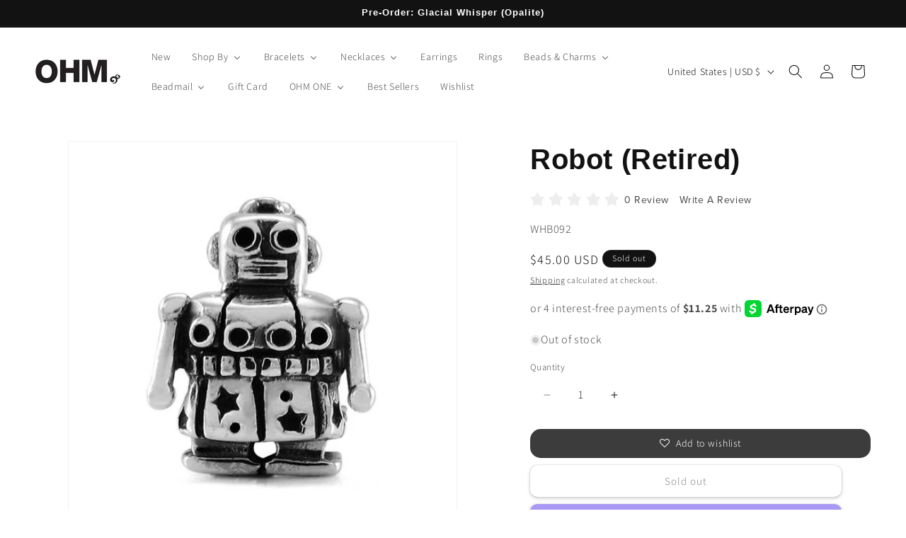

--- FILE ---
content_type: text/html; charset=UTF-8
request_url: https://app.ravecapture.com/api/pub/product_review
body_size: 6523
content:
{"cached":true,"0":{"type":"inline_product","content":"<div class=\"trustspot-inline-rating \">\n                        <div class=\"ts-reviews-rating\">\n                <div class=\"ts-stars-1 trustspot-inline-star\" style=\"color: #f58b0a\"\">\n                    <i class=\"ts-star ts-star-disabled\"></i>\n                    <i class=\"ts-star ts-star-disabled\"></i>\n                    <i class=\"ts-star ts-star-disabled\"></i>\n                    <i class=\"ts-star ts-star-disabled\"></i>\n                    <i class=\"ts-star ts-star-disabled\"></i>\n                </div>\n                <div class=\"ts-reviews-rating-options\">\n                                            <a class=\"ts-reviews-count\" href=\"#\">\n                            0 Review                        </a>\n                                                <a class=\"trustspot-inline-write-a-review\" href=\"#\">\n                                Write A Review                            </a>\n                                        </div>\n            </div>\n            </div>\n","sku":"7327992709351","debug":[5580160]},"1":{"type":"inline_product","content":"<div class=\"trustspot-inline-rating \">\n                        <div class=\"ts-reviews-rating\">\n                <div class=\"ts-stars-1 trustspot-inline-star\" style=\"color: #f58b0a\"\">\n                    <i class=\"ts-star ts-star-disabled\"></i>\n                    <i class=\"ts-star ts-star-disabled\"></i>\n                    <i class=\"ts-star ts-star-disabled\"></i>\n                    <i class=\"ts-star ts-star-disabled\"></i>\n                    <i class=\"ts-star ts-star-disabled\"></i>\n                </div>\n                <div class=\"ts-reviews-rating-options\">\n                                            <a class=\"ts-reviews-count\" href=\"#\">\n                            0 Review                        </a>\n                                                <a class=\"trustspot-inline-write-a-review\" href=\"#\">\n                                Write A Review                            </a>\n                                        </div>\n            </div>\n            </div>\n","sku":"7327992709351","debug":[5580160]},"2":{"type":"main_widget","content":"    <script type=\"application/ld+json\">{\"@context\":\"https://schema.org/\",\"@type\":\"Product\",\"name\":\"Robot (Retired)\",\"image\":\"https://ohmbeads.com/cdn/shop/products/WHB092-o-a_large.jpg?v=1633852017\",\"url\":\"https://ohmbeads.com/products/whb092\",\"description\":\"&lt;p&gt;#ohmily&lt;/p&gt;\",\"offers\":{\"@type\":\"Offer\",\"priceCurrency\":\"USD\",\"price\":\"35.00\",\"availability\":\"http://schema.org/InStock\",\"url\":\"https://ohmbeads.com/products/whb092\"}}</script>\n    <link rel=\"preload\" href=\"https://trustspot-app-assets.s3.amazonaws.com/assets/sources/fonts/ProximaNova/ProximaNova-Regular.woff2\" as=\"font\" type=\"font/woff2\" crossorigin>\n<div id=\"trustspot-widget-wrapper\" class=\"trustspot-widget-first-version\" data-product-reviews-count=\"0\" data-company-reviews-count=\"458\">\n    <header>\n        <div class=\"review\">\n            <p class=\"ts-product-widget-header-left\">\n                <span>\n                    Reviews Verified by                </span>\n                <a href=\"https://app.ravecapture.com/lp/powered-by-trustspot/?utm_medium=widget&utm_source=www.ohmbeads.com&utm_campaign=main_widget\" title=\"RaveCapture Logo\">\n                    <img src=\"https://ravecapture-app-assets.s3.amazonaws.com/assets/images/logo/RaveCapture-only-text-color.png\" alt=\"RaveCapture Logo\" width=\"110\" height=\"25\" loading=\"lazy\" />\n                </a>\n            </p>\n        </div>\n    </header>\n    <div class=\"widget-overall-rating clearfix\">\n        <div class=\"widget-review\">\n                                                <div class=\"ts-stars-1\" title=\"0 stars\" aria-label=\"0 stars\" style=\"color: #f58b0a\">\n                        <i class=\"ts-widget-avg-star ts-star-disabled\"></i>\n                        <i class=\"ts-widget-avg-star ts-star-disabled\"></i>\n                        <i class=\"ts-widget-avg-star ts-star-disabled\"></i>\n                        <i class=\"ts-widget-avg-star ts-star-disabled\"></i>\n                        <i class=\"ts-widget-avg-star ts-star-disabled\"></i>\n                    </div>\n                                        <div class=\"clearfix\"></div>\n            <span class=\"review-score\">\n\t\t\t\t0                                    Product Reviews                \t\t\t</span>\n                    </div>\n        <div class=\"widget-star-rating\">\n                            <div class=\"rating-block \" >\n                    <span class=\"star-label\">\n                        5 Star                    </span>\n                    <span class=\"progress-bar-widget\">\n                        <div class=\"widget-bar\" >\n                        </div>\n                    </span>\n                    <span class=\"score\">\n                        0                    </span>\n                </div>\n                            <div class=\"rating-block \" >\n                    <span class=\"star-label\">\n                        4 Star                    </span>\n                    <span class=\"progress-bar-widget\">\n                        <div class=\"widget-bar\" >\n                        </div>\n                    </span>\n                    <span class=\"score\">\n                        0                    </span>\n                </div>\n                            <div class=\"rating-block \" >\n                    <span class=\"star-label\">\n                        3 Star                    </span>\n                    <span class=\"progress-bar-widget\">\n                        <div class=\"widget-bar\" >\n                        </div>\n                    </span>\n                    <span class=\"score\">\n                        0                    </span>\n                </div>\n                            <div class=\"rating-block \" >\n                    <span class=\"star-label\">\n                        2 Star                    </span>\n                    <span class=\"progress-bar-widget\">\n                        <div class=\"widget-bar\" >\n                        </div>\n                    </span>\n                    <span class=\"score\">\n                        0                    </span>\n                </div>\n                            <div class=\"rating-block \" >\n                    <span class=\"star-label\">\n                        1 Star                    </span>\n                    <span class=\"progress-bar-widget\">\n                        <div class=\"widget-bar\" >\n                        </div>\n                    </span>\n                    <span class=\"score\">\n                        0                    </span>\n                </div>\n                    </div>\n        <!-- Custom review form  -->\n                <!-- End of Custom review form  -->\n                    <div class=\"ts-product-widget-header-right\">\n                                    <a id=\"askQuestionBtn\" href=\"javascript:void(0)\" class=\"ask-question-modal\" title=\"Ask question\">\n                        Ask a Question                    </a>\n                                    <a id=\"writeReviewBtn\" href=\"javascript:void(0)\" class=\"write-review-modal\" title=\"Write review\">\n                        Write A Review                    </a>\n                            </div>\n                <div class=\"clearfix\"></div>\n    </div>\n            <div id=\"trustspot-question-asked\" class=\"ask-question-block ts-hidden\">\n            <button class=\"trustspot-accordion answer no-content\" type=\"button\" aria-label=\"Ask a question\">\n                Ask A Question            </button>\n            <a class=\"ts-close-form-btn\" title=\"Close\">\n                <i class=\"ts-widget-icon-close\"></i>\n            </a>\n            <div class=\"trust-panel show\">\n                <input id=\"trustspot_qa_pid\" type=\"hidden\" class=\"input-control ts-hidden\" value=\"5580160\">\n                <div class=\"trustspot_qa_error\" id=\"trustspot_question_error\"></div>\n                <div class=\"answer-detail-block\" id=\"trustspot_qa_question_form\">\n                    <div class=\"field-set\">\n                        <textarea id=\"trustspot_qa_question_text\" class=\"input-control\" placeholder=\"Your question here...\" aria-label=\"Question\" name=\"Question text\"></textarea>\n                        <label for=\"trustspot_qa_question_text\" aria-label=\"Question text\">\n                    </div>\n                    <div class=\"field-set four-column\">\n                        <input id=\"trustspot_qa_question_name\" type=\"text\" class=\"input-control\" placeholder=\"Name\">\n                        <label for=\"trustspot_qa_question_name\" aria-label=\"Question name\">\n                    </div>\n                    <div class=\"field-set four-column\">\n                        <input id=\"trustspot_qa_question_email\" type=\"text\" class=\"input-control\" placeholder=\"Email Address\">\n                        <label for=\"trustspot_qa_question_email\" aria-label=\"Question email\">\n                    </div>\n                    <div class=\"field-set two-column\">\n                        <a class=\"btn btn-primary btn-large btn-block btn-submit-question\" title=\"Submit question\">\n                            Submit                        </a>\n                    </div>\n                    <p>\n                        We will send a verification email to confirm your question. All questions are subject to store approval.                    </p>\n                </div>\n            </div>\n        </div>\n            <div id=\"trustspot-write-review\" class=\"write-review-block ts-hidden\">\n            <button class=\"trustspot-accordion answer no-content\" type=\"button\" aria-label=\"Write a review\">\n                Write A Review            </button>\n            <a class=\"ts-close-form-btn\" title=\"Close\">\n                <i class=\"ts-widget-icon-close\"></i>\n            </a>\n            <div class=\"trust-panel show\">\n                <input id=\"trustspot_r_pid\" type=\"hidden\" class=\"input-control ts-hidden\" value=\"5580160\">\n                <div class=\"trustspot_qa_error\" id=\"trustspot_review_error\"></div>\n                <div class=\"answer-detail-block\" id=\"trustspot_review_form\">\n                    <div class=\"field-set rating advance-filter\">\n                        <span class=\"title-filter\">\n                            Rating                        </span>\n                                                    <div class=\"ts-stars-1\" style=\"color: #f58b0a\">\n                                <div class=\"radio-inline\">\n                                    <input type=\"radio\" id=\"trustspot-rad1\" name=\"trustspot-review-radio\" value=\"1\" class=\"css-checkbox\" role=\"group\">\n                                    <label for=\"trustspot-rad1\" class=\"css-label radGroup2\" aria-label=\"One star\">\n                                        <span class=\"ts-hidden\">One star</span>\n                                        <i class=\"ts-widget-review-star filled\"></i>\n                                    </label>\n                                </div>\n                                <div class=\"radio-inline\">\n                                    <input type=\"radio\" id=\"trustspot-rad2\" name=\"trustspot-review-radio\" value=\"2\" class=\"css-checkbox\">\n                                    <label for=\"trustspot-rad2\" class=\"css-label radGroup2\" aria-label=\"Two stars\">\n                                        <span class=\"ts-hidden\">Two stars</span>\n                                        <i class=\"ts-widget-review-star filled\"></i>\n                                        <i class=\"ts-widget-review-star filled\"></i>\n                                    </label>\n                                </div>\n                                <div class=\"radio-inline\">\n                                    <input type=\"radio\" id=\"trustspot-rad3\" name=\"trustspot-review-radio\" value=\"3\" class=\"css-checkbox\">\n                                    <label for=\"trustspot-rad3\" class=\"css-label radGroup2\" aria-label=\"Three stars\">\n                                        <span class=\"ts-hidden\">Three stars</span>\n                                        <i class=\"ts-widget-review-star filled\"></i>\n                                        <i class=\"ts-widget-review-star filled\"></i>\n                                        <i class=\"ts-widget-review-star filled\"></i>\n                                    </label>\n                                </div>\n                                <div class=\"radio-inline\">\n                                    <input type=\"radio\" id=\"trustspot-rad4\" name=\"trustspot-review-radio\" value=\"4\" class=\"css-checkbox\">\n                                    <label for=\"trustspot-rad4\" class=\"css-label radGroup2\" aria-label=\"Four stars\">\n                                        <span class=\"ts-hidden\">Four stars</span>\n                                        <i class=\"ts-widget-review-star filled\"></i>\n                                        <i class=\"ts-widget-review-star filled\"></i>\n                                        <i class=\"ts-widget-review-star filled\"></i>\n                                        <i class=\"ts-widget-review-star filled\"></i>\n                                    </label>\n                                </div>\n                                <div class=\"radio-inline\">\n                                    <input type=\"radio\" id=\"trustspot-rad5\" name=\"trustspot-review-radio\" value=\"5\" class=\"css-checkbox\">\n                                    <label for=\"trustspot-rad5\" class=\"css-label radGroup2\" aria-label=\"Five stars\">\n                                        <span class=\"ts-hidden\">Five stars</span>\n                                        <i class=\"ts-widget-review-star filled\"></i>\n                                        <i class=\"ts-widget-review-star filled\"></i>\n                                        <i class=\"ts-widget-review-star filled\"></i>\n                                        <i class=\"ts-widget-review-star filled\"></i>\n                                        <i class=\"ts-widget-review-star filled\"></i>\n                                    </label>\n                                </div>\n                            </div>\n                                                <div class=\"clearfix\"></div>\n                    </div>\n                    <div class=\"field-set six-column\">\n                        <input type=\"text\" id=\"trustspot_submit_review_name\" class=\"input-control\" placeholder=\"Name\">\n                        <label for=\"trustspot_submit_review_name\" aria-label=\"Review name\">\n                    </div>\n                    <div class=\"field-set six-column\">\n                        <input type=\"text\" id=\"trustspot_submit_review_email\" class=\"input-control\" placeholder=\"Email Address\">\n                        <label for=\"trustspot_submit_review_email\" aria-label=\"Review email\">\n                    </div>\n                    <div class=\"field-set\">\n                        <input class=\"input-control\" id=\"trustspot_submit_review_title\" placeholder=\"Review Title...\">\n                        <label for=\"trustspot_submit_review_title\" aria-label=\"Review title\">\n                    </div>\n                    <div class=\"field-set\">\n                        <textarea class=\"input-control\" id=\"trustspot_submit_review_text\" placeholder=\"Review...\" name=\"Review text\"></textarea>\n                        <label for=\"trustspot_submit_review_text\" aria-label=\"Review text\">\n                    </div>\n                        <div class=\"ravecapture-dropzone-ugc\">\n        <div class=\"ravecapture-dropzone-wrapper\">\n            <div class=\"ravecapture-dropzone-icon-wrapper\">\n                <i class=\"ravecapture-dropzone-icon ts-widget-icon-photo\"></i>\n            </div>\n            <div class=\"ravecapture-dropzone-message-wrapper\">\n                <div class=\"dz-message-header\">Add Photos or Videos</div>\n                <div class=\"dz-message-footer\">Click here or drag to upload</div>\n            </div>\n            <div class=\"trustspot_qa_error ts-hidden\">The maximum number of files reached</div>\n        </div>\n        <hr class=\"ravecapture-dropzone-divider ts-hidden\">\n        <div class=\"dropzone-previews ravecapture-dropzone-preview-wrapper\"></div>\n    </div>\n    <template class=\"ravecapture-dropzone-ugc-template\">\n        <div class=\"ravecapture-dropzone-preview\">\n    <div class=\"ravecapture-dropzone-preview-file\">\n        <div class=\"ravecapture-dropzone-thumbnail\"></div>\n        <div class=\"ravecapture-dropzone-filename\"></div>\n    </div>\n</div>\n    </template>\n                    <div class=\"field-set clearfix\">\n                        <a href=\"#trustspot-write-review\" class=\"btn btn-primary btn-large float-right btn-submit-review\" title=\"Submit review\">\n                            Submit                        </a>\n                    </div>\n                    <div class=\"clearfix\"></div>\n                    <p class=\"text-center\">\n                        We will send a verification email to confirm your review. All reviews are subject to approval. Personal information like emails are private and will never be shared.                    </p>\n                </div>\n            </div>\n        </div>\n        <div class=\"review-result-header\">\n        <ul class=\"tab\">\n            <li>\n                <div class=\"trustspot-tablinks\" data-search-type=\"product\" data-tab=\"trustspot-product-reviews\" >\n                    Product Reviews                    <span class=\"gray-text\">\n                        (0)\n                    </span>\n                </div>\n            </li>\n                            <li>\n                    <div class=\"trustspot-tablinks\" data-search-type=\"company\" data-tab=\"company-reviews\" id=\"trustSpotDefaultOpen\">\n                        Company Reviews                        <span class=\"gray-text\">\n                            (458)\n                        </span>\n                    </div>\n                </li>\n                            <li>\n                    <div class=\"trustspot-tablinks\" data-tab=\"trustspot-photos\" data-page=\"1\" onclick=\"trustspot_get_product_photos(event, '5580160', 'https://ohmbeads.com/products/whb092', 24);\">\n                        Photos                        <span class=\"gray-text\">\n                            (86)\n                        </span>\n                    </div>\n                </li>\n                    </ul>\n        <div class=\"sorting-option\" id=\"trustspot-sortbar\">\n            <span class=\"float-right\">\n                Sort By:\n                <select aria-label=\"Sort\" class=\"select-list\" onchange=\"trustspot_sort_dropdown(this, 0, 0, 0, '[0,0,0,0,0]');\">\n                                            <option value=\"date desc\" >\n                            Most Recent                        </option>\n                                            <option value=\"rating desc\" >\n                            Highest Rating                        </option>\n                                            <option value=\"rating asc\" >\n                            Lowest Rating                        </option>\n                                            <option value=\"upvotes desc\" >\n                            Most Votes                        </option>\n                                            <option value=\"hasPhoto desc\" selected>\n                            Has Photo                        </option>\n                                    </select>\n            </span>\n        </div>\n    </div>\n    <!-- review result -->\n    <div class=\"filters-container filters-container-company\">\n    <label for=\"filterSearchCompany\">Filter Reviews</label>\n    <div class=\"ts-filter-search\">\n        <input id=\"filterSearchCompany\" type=\"text\" class=\"trustspot-search-widget\" data-type=\"company\" name=\"filterSearchCompany\" placeholder=\"Search Reviews\" value=\"\">\n        <a id=\"clearFiltersCompany\" data-type=\"company\">Clear Filters</a>\n    </div>\n    </div>\n    <div id=\"product-widget-review-result\">\n        <div id=\"trustspot-product-reviews\" class=\"trustspot-tabcontent\">\n                            <div class=\"trustspot-results\">No results found</div>\n                    </div>\n                <div id=\"trustspot-qa\" class=\"trustspot-tabcontent\">\n                            <div class=\"trustspot-results\">No results found</div>\n                    </div>\n        <div id=\"company-reviews\" class=\"trustspot-tabcontent\">\n                                <!-- Review Block -->\n                    <div class=\"trustspot-widget-review-block\">\n                        <div class=\"result-box\">\n                            <div class=\"result-box-header\">\n                                <div class=\"user-name d-inline-block\">Jiedi L</div>\n                                <div class=\"date\">\n                                    <span>10/27/2025</span>\n                                </div>\n                            </div>\n                                                            <div class=\"buyer d-inline-block\">\n                                    <i class=\"ts-widget-icon-verify-check\" aria-hidden=\"true\"></i>\n                                    Verified Buyer                                </div>\n                                                        <div class=\"stars\">\n                                                                        <div class=\"ts-stars-1\" style=\"color: #f58b0a\">\n                                            <i class=\"ts-widget-review-star filled\"></i>\n                                            <i class=\"ts-widget-review-star filled\"></i>\n                                            <i class=\"ts-widget-review-star filled\"></i>\n                                            <i class=\"ts-widget-review-star filled\"></i>\n                                            <i class=\"ts-widget-review-star filled\"></i>\n                                        </div>\n                                                                </div>\n                        </div>\n                        \n                        <div class=\"description-block clearfix\">\n                            <span data-full-comment=\"Always the most amazing beads and superb design and quality!\">Always the most amazing beads and superb design and quality!</span>\n                                                                                </div>\n                                            </div><!-- Review Block -->\n                                    <!-- Review Block -->\n                    <div class=\"trustspot-widget-review-block\">\n                        <div class=\"result-box\">\n                            <div class=\"result-box-header\">\n                                <div class=\"user-name d-inline-block\">Ivan P</div>\n                                <div class=\"date\">\n                                    <span>10/13/2025</span>\n                                </div>\n                            </div>\n                                                            <div class=\"buyer d-inline-block\">\n                                    <i class=\"ts-widget-icon-verify-check\" aria-hidden=\"true\"></i>\n                                    Verified Buyer                                </div>\n                                                        <div class=\"stars\">\n                                                                        <div class=\"ts-stars-1\" style=\"color: #f58b0a\">\n                                            <i class=\"ts-widget-review-star filled\"></i>\n                                            <i class=\"ts-widget-review-star filled\"></i>\n                                            <i class=\"ts-widget-review-star filled\"></i>\n                                            <i class=\"ts-widget-review-star filled\"></i>\n                                            <i class=\"ts-widget-review-star filled\"></i>\n                                        </div>\n                                                                </div>\n                        </div>\n                        \n                        <div class=\"description-block clearfix\">\n                            <span data-full-comment=\"Shipping was fast and the charm is just perfect. Thank you!\">Shipping was fast and the charm is just perfect. Thank you!</span>\n                                                                                </div>\n                                            </div><!-- Review Block -->\n                                    <!-- Review Block -->\n                    <div class=\"trustspot-widget-review-block\">\n                        <div class=\"result-box\">\n                            <div class=\"result-box-header\">\n                                <div class=\"user-name d-inline-block\">Regine H</div>\n                                <div class=\"date\">\n                                    <span>10/10/2025</span>\n                                </div>\n                            </div>\n                                                            <div class=\"buyer d-inline-block\">\n                                    <i class=\"ts-widget-icon-verify-check\" aria-hidden=\"true\"></i>\n                                    Verified Buyer                                </div>\n                                                        <div class=\"stars\">\n                                                                        <div class=\"ts-stars-1\" style=\"color: #f58b0a\">\n                                            <i class=\"ts-widget-review-star filled\"></i>\n                                            <i class=\"ts-widget-review-star filled\"></i>\n                                            <i class=\"ts-widget-review-star filled\"></i>\n                                            <i class=\"ts-widget-review-star filled\"></i>\n                                            <i class=\"ts-widget-review-star ts-star-disabled\"></i>\n                                        </div>\n                                                                </div>\n                        </div>\n                        \n                        <div class=\"description-block clearfix\">\n                            <span data-full-comment=\"Es hat alles gut geklappt, au\u00dfer dass die Zolldeklaration nicht ausreichend war. \r\nIch musste nachweisen, was im Paket enthalten, aus welchem Material die Ware ist und welchen Einzelpreis die Beads haben. Auch war die Einfuhrumsatzsteuer nicht ausgewiesen.\r\nAnsonsten sind die Beads sehr sch\u00f6n und ich werde wieder bei Ihnen bestellen.\">Es hat alles gut geklappt, au\u00dfer dass die Zolldeklaration nicht ausreichend war. \r\nIch musste nachweisen, was im Paket enthalten, aus welchem Material die Ware ist und welchen Einzelpreis die Beads haben. Auch war die Einfuhrumsatzsteuer nicht ausgewiesen.\r\nAnsonsten sind die Beads sehr sch\u00f6n und ich werde wieder bei Ihnen bestellen.</span>\n                                                                                </div>\n                                            </div><!-- Review Block -->\n                                    <!-- Review Block -->\n                    <div class=\"trustspot-widget-review-block\">\n                        <div class=\"result-box\">\n                            <div class=\"result-box-header\">\n                                <div class=\"user-name d-inline-block\">Mary E</div>\n                                <div class=\"date\">\n                                    <span>10/10/2025</span>\n                                </div>\n                            </div>\n                                                            <div class=\"buyer d-inline-block\">\n                                    <i class=\"ts-widget-icon-verify-check\" aria-hidden=\"true\"></i>\n                                    Verified Buyer                                </div>\n                                                        <div class=\"stars\">\n                                                                        <div class=\"ts-stars-1\" style=\"color: #f58b0a\">\n                                            <i class=\"ts-widget-review-star filled\"></i>\n                                            <i class=\"ts-widget-review-star filled\"></i>\n                                            <i class=\"ts-widget-review-star filled\"></i>\n                                            <i class=\"ts-widget-review-star filled\"></i>\n                                            <i class=\"ts-widget-review-star filled\"></i>\n                                        </div>\n                                                                </div>\n                        </div>\n                        \n                        <div class=\"description-block clearfix\">\n                            <span data-full-comment=\"Always a pleasure. I love my ohm charms!\">Always a pleasure. I love my ohm charms!</span>\n                                                                                </div>\n                                            </div><!-- Review Block -->\n                                    <!-- Review Block -->\n                    <div class=\"trustspot-widget-review-block\">\n                        <div class=\"result-box\">\n                            <div class=\"result-box-header\">\n                                <div class=\"user-name d-inline-block\">Hilde B</div>\n                                <div class=\"date\">\n                                    <span>10/03/2025</span>\n                                </div>\n                            </div>\n                                                            <div class=\"buyer d-inline-block\">\n                                    <i class=\"ts-widget-icon-verify-check\" aria-hidden=\"true\"></i>\n                                    Verified Buyer                                </div>\n                                                        <div class=\"stars\">\n                                                                        <div class=\"ts-stars-1\" style=\"color: #f58b0a\">\n                                            <i class=\"ts-widget-review-star filled\"></i>\n                                            <i class=\"ts-widget-review-star filled\"></i>\n                                            <i class=\"ts-widget-review-star filled\"></i>\n                                            <i class=\"ts-widget-review-star filled\"></i>\n                                            <i class=\"ts-widget-review-star filled\"></i>\n                                        </div>\n                                                                </div>\n                        </div>\n                        \n                        <div class=\"description-block clearfix\">\n                            <span data-full-comment=\"Lovely bead. Thanks\">Lovely bead. Thanks</span>\n                                                                                </div>\n                                            </div><!-- Review Block -->\n                                    <!-- Review Block -->\n                    <div class=\"trustspot-widget-review-block\">\n                        <div class=\"result-box\">\n                            <div class=\"result-box-header\">\n                                <div class=\"user-name d-inline-block\">Janelle R</div>\n                                <div class=\"date\">\n                                    <span>10/03/2025</span>\n                                </div>\n                            </div>\n                                                            <div class=\"buyer d-inline-block\">\n                                    <i class=\"ts-widget-icon-verify-check\" aria-hidden=\"true\"></i>\n                                    Verified Buyer                                </div>\n                                                        <div class=\"stars\">\n                                                                        <div class=\"ts-stars-1\" style=\"color: #f58b0a\">\n                                            <i class=\"ts-widget-review-star filled\"></i>\n                                            <i class=\"ts-widget-review-star filled\"></i>\n                                            <i class=\"ts-widget-review-star filled\"></i>\n                                            <i class=\"ts-widget-review-star filled\"></i>\n                                            <i class=\"ts-widget-review-star filled\"></i>\n                                        </div>\n                                                                </div>\n                        </div>\n                        \n                        <div class=\"description-block clearfix\">\n                            <span data-full-comment=\"My experience was absolutely phenomenal. The craftsmanship impeccable. The shipping was so fast. I absolutely love my charms and will continue to shop here. I\u2019m truthfully surprised how amazing my experience was. Thank you so much.\">My experience was absolutely phenomenal. The craftsmanship impeccable. The shipping was so fast. I absolutely love my charms and will continue to shop here. I\u2019m truthfully surprised how amazing my experience was. Thank you so much.</span>\n                                                                                </div>\n                                            </div><!-- Review Block -->\n                                    <!-- Review Block -->\n                    <div class=\"trustspot-widget-review-block\">\n                        <div class=\"result-box\">\n                            <div class=\"result-box-header\">\n                                <div class=\"user-name d-inline-block\">Stacey F</div>\n                                <div class=\"date\">\n                                    <span>09/26/2025</span>\n                                </div>\n                            </div>\n                                                            <div class=\"buyer d-inline-block\">\n                                    <i class=\"ts-widget-icon-verify-check\" aria-hidden=\"true\"></i>\n                                    Verified Buyer                                </div>\n                                                        <div class=\"stars\">\n                                                                        <div class=\"ts-stars-1\" style=\"color: #f58b0a\">\n                                            <i class=\"ts-widget-review-star filled\"></i>\n                                            <i class=\"ts-widget-review-star filled\"></i>\n                                            <i class=\"ts-widget-review-star filled\"></i>\n                                            <i class=\"ts-widget-review-star filled\"></i>\n                                            <i class=\"ts-widget-review-star filled\"></i>\n                                        </div>\n                                                                </div>\n                        </div>\n                        \n                        <div class=\"description-block clearfix\">\n                            <span data-full-comment=\"Always a great experience with Ohm\">Always a great experience with Ohm</span>\n                                                                                </div>\n                                            </div><!-- Review Block -->\n                                    <!-- Review Block -->\n                    <div class=\"trustspot-widget-review-block\">\n                        <div class=\"result-box\">\n                            <div class=\"result-box-header\">\n                                <div class=\"user-name d-inline-block\">Krista H</div>\n                                <div class=\"date\">\n                                    <span>09/26/2025</span>\n                                </div>\n                            </div>\n                                                            <div class=\"buyer d-inline-block\">\n                                    <i class=\"ts-widget-icon-verify-check\" aria-hidden=\"true\"></i>\n                                    Verified Buyer                                </div>\n                                                        <div class=\"stars\">\n                                                                        <div class=\"ts-stars-1\" style=\"color: #f58b0a\">\n                                            <i class=\"ts-widget-review-star filled\"></i>\n                                            <i class=\"ts-widget-review-star filled\"></i>\n                                            <i class=\"ts-widget-review-star filled\"></i>\n                                            <i class=\"ts-widget-review-star filled\"></i>\n                                            <i class=\"ts-widget-review-star filled\"></i>\n                                        </div>\n                                                                </div>\n                        </div>\n                        \n                        <div class=\"description-block clearfix\">\n                            <span data-full-comment=\"I could spend my entire paycheck on OHM beads.  They are so unique.  The website is easy to use and displays the merchandise very well.\">I could spend my entire paycheck on OHM beads.  They are so unique.  The website is easy to use and displays the merchandise very well.</span>\n                                                                                </div>\n                                            </div><!-- Review Block -->\n                                    <!-- Review Block -->\n                    <div class=\"trustspot-widget-review-block\">\n                        <div class=\"result-box\">\n                            <div class=\"result-box-header\">\n                                <div class=\"user-name d-inline-block\">Trudy v</div>\n                                <div class=\"date\">\n                                    <span>09/25/2025</span>\n                                </div>\n                            </div>\n                                                            <div class=\"buyer d-inline-block\">\n                                    <i class=\"ts-widget-icon-verify-check\" aria-hidden=\"true\"></i>\n                                    Verified Buyer                                </div>\n                                                        <div class=\"stars\">\n                                                                        <div class=\"ts-stars-1\" style=\"color: #f58b0a\">\n                                            <i class=\"ts-widget-review-star filled\"></i>\n                                            <i class=\"ts-widget-review-star filled\"></i>\n                                            <i class=\"ts-widget-review-star filled\"></i>\n                                            <i class=\"ts-widget-review-star filled\"></i>\n                                            <i class=\"ts-widget-review-star filled\"></i>\n                                        </div>\n                                                                </div>\n                        </div>\n                        \n                        <div class=\"description-block clearfix\">\n                            <span data-full-comment=\"I love shopping with OHM! And with OHM One I get free shipping! My packages arrive in two days, from Seattle to the Netherlands! Love it!\">I love shopping with OHM! And with OHM One I get free shipping! My packages arrive in two days, from Seattle to the Netherlands! Love it!</span>\n                                                                                </div>\n                                            </div><!-- Review Block -->\n                                    <!-- Review Block -->\n                    <div class=\"trustspot-widget-review-block\">\n                        <div class=\"result-box\">\n                            <div class=\"result-box-header\">\n                                <div class=\"user-name d-inline-block\">Rachel L</div>\n                                <div class=\"date\">\n                                    <span>09/24/2025</span>\n                                </div>\n                            </div>\n                                                            <div class=\"buyer d-inline-block\">\n                                    <i class=\"ts-widget-icon-verify-check\" aria-hidden=\"true\"></i>\n                                    Verified Buyer                                </div>\n                                                        <div class=\"stars\">\n                                                                        <div class=\"ts-stars-1\" style=\"color: #f58b0a\">\n                                            <i class=\"ts-widget-review-star filled\"></i>\n                                            <i class=\"ts-widget-review-star filled\"></i>\n                                            <i class=\"ts-widget-review-star filled\"></i>\n                                            <i class=\"ts-widget-review-star filled\"></i>\n                                            <i class=\"ts-widget-review-star filled\"></i>\n                                        </div>\n                                                                </div>\n                        </div>\n                        \n                        <div class=\"description-block clearfix\">\n                            <span data-full-comment=\"can't wait to see what else you guys create!\">can't wait to see what else you guys create!</span>\n                                                                                </div>\n                                            </div><!-- Review Block -->\n                                    <div class=\"pagination-controls\" id=\"trustspot-pagination-company\">\n                        <ul>\n                                                                    <li class=\"active\">\n                                            <a href=\"#trustspot-widget-wrapper\" onclick=\"event.preventDefault();\" title=\"Current page\">\n                                                1                                            </a>\n                                        </li>\n                                                                                <li>\n                                                <a href=\"#trustspot-widget-wrapper\" onclick=\"event.preventDefault();trustspot_refresh('main_widget', 2, 'hasPhoto desc', null, 0, 0, 0, '[0,0,0,0,0]');document.getElementById('trustspot-widget-wrapper').scrollIntoView();\" title=\"Page\">\n                                                    2                                                </a>\n                                            </li>\n                                                                                    <li>\n                                                <a href=\"#trustspot-widget-wrapper\" onclick=\"event.preventDefault();trustspot_refresh('main_widget', 3, 'hasPhoto desc', null, 0, 0, 0, '[0,0,0,0,0]');document.getElementById('trustspot-widget-wrapper').scrollIntoView();\" title=\"Page\">\n                                                    3                                                </a>\n                                            </li>\n                                                                                    <li>\n                                                <a href=\"#trustspot-widget-wrapper\" onclick=\"event.preventDefault();trustspot_refresh('main_widget', 4, 'hasPhoto desc', null, 0, 0, 0, '[0,0,0,0,0]');document.getElementById('trustspot-widget-wrapper').scrollIntoView();\" title=\"Page\">\n                                                    4                                                </a>\n                                            </li>\n                                                                            <li>\n                                        <a href=\"#trustspot-widget-wrapper\" class=\"next-page\" onclick=\"event.preventDefault();trustspot_refresh('main_widget', 0, 'hasPhoto desc', 1, 0, 0, 0, '[0,0,0,0,0]');document.getElementById('trustspot-widget-wrapper').scrollIntoView();\" title=\"Next page\">\n                                            <span>\n                                                Next                                            </span>\n                                            <i class=\"ts-widget-icon-angle-right\" aria-hidden=\"true\"></i>\n                                        </a>\n                                    </li>\n                                                        </ul>\n                    </div>\n                        </div>\n                    <div id=\"trustspot-photos\" class=\"trustspot-tabcontent\">\n                <div class=\"loader-container \" id=\"loader\">\n    <img src=\"https://app.ravecapture.com/assets/sources/img/ravecapture-loader.svg\" class=\"ravecapture-loader\" alt=\"RaveCapture loader\">\n</div>\n                <div id=\"trustspot-photo-display\"></div>\n            </div>\n                            <div class=\"pagination-controls d-none\" id=\"trustspot-pagination-photos\" data-pages=\"4\">\n                    <ul id=\"trustspot-photo-pages\">\n                        <li class=\"previous-photo d-none\" id=\"trustspot-pagination-photos-previous\">\n                            <a href=\"#trustspot-widget-wrapper\" class=\"previous-page\" data-page=\"1\" onclick=\"event.preventDefault(); trustspot_get_product_photos(event, '5580160', 'https://ohmbeads.com/products/whb092', 24);\" title=\"Previous page\">\n                                <i class=\"ts-widget-icon-angle-left\" aria-hidden=\"true\"></i>\n                                <span>Prev</span>\n                            </a>\n                        </li>\n                                                        <li class=\"active\">\n                                    <a href=\"#trustspot-widget-wrapper\" data-page=\"1\" onclick=\"event.preventDefault(); trustspot_get_product_photos(event, '5580160', 'https://ohmbeads.com/products/whb092', 24);\" title=\"Current page\">\n                                        1                                    </a>\n                                </li>\n                                                                <li>\n                                        <a href=\"#trustspot-widget-wrapper\" data-page=\"2\" onclick=\"event.preventDefault() ;trustspot_get_product_photos(event, '5580160', 'https://ohmbeads.com/products/whb092', 24);\" title=\"Page\">\n                                            2                                        </a>\n                                    </li>\n                                                                    <li>\n                                        <a href=\"#trustspot-widget-wrapper\" data-page=\"3\" onclick=\"event.preventDefault() ;trustspot_get_product_photos(event, '5580160', 'https://ohmbeads.com/products/whb092', 24);\" title=\"Page\">\n                                            3                                        </a>\n                                    </li>\n                                                                    <li>\n                                        <a href=\"#trustspot-widget-wrapper\" data-page=\"4\" onclick=\"event.preventDefault() ;trustspot_get_product_photos(event, '5580160', 'https://ohmbeads.com/products/whb092', 24);\" title=\"Page\">\n                                            4                                        </a>\n                                    </li>\n                                                        <li id=\"trustspot-pagination-photos-next\">\n                            <a href=\"#trustspot-widget-wrapper\" class=\"next-page\" data-page=\"2\" onclick=\"event.preventDefault(); trustspot_get_product_photos(event, '5580160', 'https://ohmbeads.com/products/whb092', 24);\" title=\"Next page\">\n                                    <span>\n                                        Next                                    </span>\n                                <i class=\"ts-widget-icon-angle-right\" aria-hidden=\"true\"></i>\n                            </a>\n                        </li>\n                    </ul>\n                </div>\n                        </div>\n</div><!-- wrapper -->\n<div id=\"trustspot-widget-photo-modal\" class=\"modal-window ts-hidden\">\n    <div class=\"trustspot-photo-carousel trustspot-photo-modal\">\n        <div class=\"trustspot-modal-slide\">\n            <span class=\"close-slider modal-close-slider-link\"></span>\n            <div id=\"modal-slide-popup\" class=\"modal-slide-popup\">\n                <div class=\"modal-slide-cover\" id=\"modal-video-block\" style=\"display: none !important;\"></div>\n                <div class=\"modal-slide-cover\" id=\"modal-picture-block\">\n                    <img id=\"trustspot-modal-photo-src\" src=\"\" alt=\"Photo\">\n                    <div id=\"trustspot-modal-slide-caption\" class=\"trustspot-slide-caption\">\n                        <span></span>\n                    </div>\n                </div>\n                <div id=\"trustspot-modal-slide-content\" class=\"modal-slide-content\">\n                    <!-- Products Tabs -->\n                    <!--                    <div class=\"trustspot-photo-modal-products-tabs\">-->\n                    <!--                        <div class=\"trustspot-photo-modal-products-tab \" style=\"display:block\">-->\n                    <!--                            <div class=\"trustspot-photo-modal-products-tab-left\">-->\n                    <!--                                <img id=\"trustspot-modal-product-img\" src=\"\" onerror=\"this.parentNode.setAttribute('style', 'display: none !important')\" onload=\"this.parentNode.setAttribute('style', 'display: inline-block !important')\"/>-->\n                    <!--                            </div>-->\n                    <!--                            <div class=\"trustspot-photo-modal-products-tab-right\">-->\n                    <!--                                <label id=\"trustspot-modal-product-label\"></label>-->\n                    <!--                                <a style=\"display:none !important;\" id=\"trustspot-modal-product-url\"-->\n                    <!--                                   class=\"trustspot-photo-modal-buy-btn\"-->\n                    <!--                                   href=\"\"-->\n                    <!--                                   target=\"_BLANK\">Buy Now-->\n                    <!--                                </a>-->\n                    <!--                            </div>-->\n                    <!--                        </div>-->\n                    <!--                    </div>-->\n                    <!-- End Products Tabs -->\n                    <div class=\"content-wrap slide-content-wrapper\">\n                        <img id=\"instagram-profile-pic\" src=\"\" class=\"modal-display-none\" alt=\"Instagram picture\">\n                        <div id=\"\" class=\"modal-slide-header\">\n                            <div class=\"modal-slide-header-wrapper\">\n                                <div id=\"avatar-first-letter\" class=\"trustspot-product-widget-product-review-avatar\">\n                                    <span></span>\n                                </div>\n                                <div class=\"review-count\">\n                                    <span id=\"trustspot-modal-customer-name\"></span>\n                                    <span id=\"trustspot-modal-customer-city\"></span>\n                                </div>\n                            </div>\n                        </div>\n                        <div class=\"trustspot-modal-raiting-content\">\n                            <div id=\"modal-rating\" class=\"rating\">\n                                                                    <div class=\"ts-stars-1\" style=\"color: #f58b0a\">\n                                        <i class=\"ts-widget-review-star filled\"></i>\n                                        <i class=\"ts-widget-review-star filled\"></i>\n                                        <i class=\"ts-widget-review-star filled\"></i>\n                                        <i class=\"ts-widget-review-star filled\"></i>\n                                        <i class=\"ts-widget-review-star filled\"></i>\n                                    </div>\n                                                            </div>\n                            <span id=\"trustspot-modal-customer-verified\" class=\"ts-product-widget-verified-buyer\">\n                                <i class=\"ts-widget-icon-verify-check\" aria-hidden=\"true\"></i>\n                                Verified Buyer                            </span>\n                            <span id=\"trustspot-modal-comment-date\" class=\"trustspot-modal-date\"></span>\n                        </div>\n                        <div class=\"external-source\"></div>\n                        <div class=\"modal-slide-box-content\">\n                            <div class=\"trustspot-experience-answer-head\" id=\"trustspot-modal-experience-question\"></div>\n                            <p id=\"trustspot-modal-comment-content\"></p>\n                            <div id=\"experiences-answers-wrapper\"></div>\n                        </div>\n                                                    <div id=\"trustspot-modal-comment-share-block\" class=\"trustspot-photo-modal-slide-footer modal-display-block\">\n                                <div class=\"ts-product-share-btns ts-share-btns-show\">\n                                    <a id=\"modal-share-fb-link\" onclick=\"window.open(this.href, 'mywin', 'left=200, top=200, width=500, height=500, toolbar=1, resizable=0'); return false;\" title=\"Share on Facebook\">\n                                        <img src=\"https://app.ravecapture.com/assets/sources/img/share-icons/facebook-social-logo.svg\" alt=\"Facebook\">\n                                    </a>\n                                    <span>.</span>\n                                    <a id=\"modal-share-twit-link\" onclick=\"window.open(this.href,'mywin', 'left=200, top=200, width=500, height=500, toolbar=1, resizable=0'); return false;\" title=\"Share on Twitter\">\n                                        <img src=\"https://app.ravecapture.com/assets/sources/img/share-icons/x-twitter.svg\" alt=\"Twitter\">\n                                    </a>\n                                    <span>.</span>\n                                    <a id=\"modal-share-li-link\" onclick=\"window.open(this.href, 'mywin', 'left=200, top=200, width=500, height=500, toolbar=1, resizable=0'); return false;\" title=\"Share on LinkedIn\">\n                                        <img src=\"https://app.ravecapture.com/assets/sources/img/share-icons/linkedin-social-logo.svg\" alt=\"Linkedin\">\n                                    </a>\n                                </div>\n                                <el id=\"modal-wsettings-data-element\" data-mlink=\"OHM\" data-company_name=\"OHM\" style=\"display: block\"></el>\n                                                            </div>\n                                            </div>\n                </div>\n                <div id=\"trustspotModalCloseSlider\">\n                    <a id=\"trustspotModalCloseSliderFooter\">\n                        <span>Powered By</span>\n                        <img src=\"https://ravecapture-app-assets.s3.amazonaws.com/assets/images/logo/RaveCapture-only-text-white.png\" alt=\"RaveCapture\">\n                    </a>\n                </div>\n            </div>\n        </div>\n    </div>\n</div>\n","sku":"7327992709351"},"transferParameters":{"RAVECAPTURE_UGC_PHOTOS":1,"RAVECAPTURE_UGC_VIDEOS":1,"RAVECAPTURE_UGC_FILES_COUNT":30}}

--- FILE ---
content_type: application/javascript
request_url: https://sdk.postscript.io/sdk.bundle.js?shopId=41434
body_size: 137991
content:
/*! For license information please see sdk.bundle.js.LICENSE.txt */
!function(){try{var e="undefined"!=typeof window?window:"undefined"!=typeof global?global:"undefined"!=typeof globalThis?globalThis:"undefined"!=typeof self?self:{},t=(new e.Error).stack;t&&(e._sentryDebugIds=e._sentryDebugIds||{},e._sentryDebugIds[t]="b42c4a06-e76c-46c0-bedf-c6c61d25064d",e._sentryDebugIdIdentifier="sentry-dbid-b42c4a06-e76c-46c0-bedf-c6c61d25064d")}catch(e){}}();var _global="undefined"!=typeof window?window:"undefined"!=typeof global?global:"undefined"!=typeof globalThis?globalThis:"undefined"!=typeof self?self:{};_global.SENTRY_RELEASE={id:"0dca7f0"},function(){var e,t,n={5:function(e){"use strict";var t={single_source_shortest_paths:function(e,n,r){var i={},o={};o[n]=0;var s,a,c,l,u,d,p,h=t.PriorityQueue.make();for(h.push(n,0);!h.empty();)for(c in a=(s=h.pop()).value,l=s.cost,u=e[a]||{})u.hasOwnProperty(c)&&(d=l+u[c],p=o[c],(void 0===o[c]||p>d)&&(o[c]=d,h.push(c,d),i[c]=a));if(void 0!==r&&void 0===o[r]){var f=["Could not find a path from ",n," to ",r,"."].join("");throw new Error(f)}return i},extract_shortest_path_from_predecessor_list:function(e,t){for(var n=[],r=t;r;)n.push(r),e[r],r=e[r];return n.reverse(),n},find_path:function(e,n,r){var i=t.single_source_shortest_paths(e,n,r);return t.extract_shortest_path_from_predecessor_list(i,r)},PriorityQueue:{make:function(e){var n,r=t.PriorityQueue,i={};for(n in e=e||{},r)r.hasOwnProperty(n)&&(i[n]=r[n]);return i.queue=[],i.sorter=e.sorter||r.default_sorter,i},default_sorter:function(e,t){return e.cost-t.cost},push:function(e,t){var n={value:e,cost:t};this.queue.push(n),this.queue.sort(this.sorter)},pop:function(){return this.queue.shift()},empty:function(){return 0===this.queue.length}}};e.exports=t},875:function(e,t,n){e.exports=function(){"use strict";function e(e){return"function"==typeof e}var t=Array.isArray?Array.isArray:function(e){return"[object Array]"===Object.prototype.toString.call(e)},r=0,i=void 0,o=void 0,s=function(e,t){h[r]=e,h[r+1]=t,2===(r+=2)&&(o?o(f):y())};var a="undefined"!=typeof window?window:void 0,c=a||{},l=c.MutationObserver||c.WebKitMutationObserver,u="undefined"==typeof self&&"undefined"!=typeof process&&"[object process]"==={}.toString.call(process),d="undefined"!=typeof Uint8ClampedArray&&"undefined"!=typeof importScripts&&"undefined"!=typeof MessageChannel;function p(){var e=setTimeout;return function(){return e(f,1)}}var h=new Array(1e3);function f(){for(var e=0;e<r;e+=2)(0,h[e])(h[e+1]),h[e]=void 0,h[e+1]=void 0;r=0}var g,m,b,v,y=void 0;function _(e,t){var n=this,r=new this.constructor(O);void 0===r[T]&&j(r);var i=n._state;if(i){var o=arguments[i-1];s((function(){return L(i,r,o,n._result)}))}else N(n,r,e,t);return r}function w(e){if(e&&"object"==typeof e&&e.constructor===this)return e;var t=new this(O);return x(t,e),t}y=u?function(){return process.nextTick(f)}:l?(m=0,b=new l(f),v=document.createTextNode(""),b.observe(v,{characterData:!0}),function(){v.data=m=++m%2}):d?((g=new MessageChannel).port1.onmessage=f,function(){return g.port2.postMessage(0)}):void 0===a?function(){try{var e=Function("return this")().require("vertx");return void 0!==(i=e.runOnLoop||e.runOnContext)?function(){i(f)}:p()}catch(e){return p()}}():p();var T=Math.random().toString(36).substring(2);function O(){}var E=void 0,I=1,S=2;function A(t,n,r){n.constructor===t.constructor&&r===_&&n.constructor.resolve===w?function(e,t){t._state===I?C(e,t._result):t._state===S?R(e,t._result):N(t,void 0,(function(t){return x(e,t)}),(function(t){return R(e,t)}))}(t,n):void 0===r?C(t,n):e(r)?function(e,t,n){s((function(e){var r=!1,i=function(e,t,n,r){try{e.call(t,n,r)}catch(e){return e}}(n,t,(function(n){r||(r=!0,t!==n?x(e,n):C(e,n))}),(function(t){r||(r=!0,R(e,t))}),e._label);!r&&i&&(r=!0,R(e,i))}),e)}(t,n,r):C(t,n)}function x(e,t){if(e===t)R(e,new TypeError("You cannot resolve a promise with itself"));else if(i=typeof(r=t),null===r||"object"!==i&&"function"!==i)C(e,t);else{var n=void 0;try{n=t.then}catch(t){return void R(e,t)}A(e,t,n)}var r,i}function k(e){e._onerror&&e._onerror(e._result),D(e)}function C(e,t){e._state===E&&(e._result=t,e._state=I,0!==e._subscribers.length&&s(D,e))}function R(e,t){e._state===E&&(e._state=S,e._result=t,s(k,e))}function N(e,t,n,r){var i=e._subscribers,o=i.length;e._onerror=null,i[o]=t,i[o+I]=n,i[o+S]=r,0===o&&e._state&&s(D,e)}function D(e){var t=e._subscribers,n=e._state;if(0!==t.length){for(var r=void 0,i=void 0,o=e._result,s=0;s<t.length;s+=3)r=t[s],i=t[s+n],r?L(n,r,i,o):i(o);e._subscribers.length=0}}function L(t,n,r,i){var o=e(r),s=void 0,a=void 0,c=!0;if(o){try{s=r(i)}catch(e){c=!1,a=e}if(n===s)return void R(n,new TypeError("A promises callback cannot return that same promise."))}else s=i;n._state!==E||(o&&c?x(n,s):!1===c?R(n,a):t===I?C(n,s):t===S&&R(n,s))}var P=0;function j(e){e[T]=P++,e._state=void 0,e._result=void 0,e._subscribers=[]}var B=function(){function e(e,n){this._instanceConstructor=e,this.promise=new e(O),this.promise[T]||j(this.promise),t(n)?(this.length=n.length,this._remaining=n.length,this._result=new Array(this.length),0===this.length?C(this.promise,this._result):(this.length=this.length||0,this._enumerate(n),0===this._remaining&&C(this.promise,this._result))):R(this.promise,new Error("Array Methods must be provided an Array"))}return e.prototype._enumerate=function(e){for(var t=0;this._state===E&&t<e.length;t++)this._eachEntry(e[t],t)},e.prototype._eachEntry=function(e,t){var n=this._instanceConstructor,r=n.resolve;if(r===w){var i=void 0,o=void 0,s=!1;try{i=e.then}catch(e){s=!0,o=e}if(i===_&&e._state!==E)this._settledAt(e._state,t,e._result);else if("function"!=typeof i)this._remaining--,this._result[t]=e;else if(n===M){var a=new n(O);s?R(a,o):A(a,e,i),this._willSettleAt(a,t)}else this._willSettleAt(new n((function(t){return t(e)})),t)}else this._willSettleAt(r(e),t)},e.prototype._settledAt=function(e,t,n){var r=this.promise;r._state===E&&(this._remaining--,e===S?R(r,n):this._result[t]=n),0===this._remaining&&C(r,this._result)},e.prototype._willSettleAt=function(e,t){var n=this;N(e,void 0,(function(e){return n._settledAt(I,t,e)}),(function(e){return n._settledAt(S,t,e)}))},e}();var M=function(){function t(e){this[T]=P++,this._result=this._state=void 0,this._subscribers=[],O!==e&&("function"!=typeof e&&function(){throw new TypeError("You must pass a resolver function as the first argument to the promise constructor")}(),this instanceof t?function(e,t){try{t((function(t){x(e,t)}),(function(t){R(e,t)}))}catch(t){R(e,t)}}(this,e):function(){throw new TypeError("Failed to construct 'Promise': Please use the 'new' operator, this object constructor cannot be called as a function.")}())}return t.prototype.catch=function(e){return this.then(null,e)},t.prototype.finally=function(t){var n=this,r=n.constructor;return e(t)?n.then((function(e){return r.resolve(t()).then((function(){return e}))}),(function(e){return r.resolve(t()).then((function(){throw e}))})):n.then(t,t)},t}();return M.prototype.then=_,M.all=function(e){return new B(this,e).promise},M.race=function(e){var n=this;return t(e)?new n((function(t,r){for(var i=e.length,o=0;o<i;o++)n.resolve(e[o]).then(t,r)})):new n((function(e,t){return t(new TypeError("You must pass an array to race."))}))},M.resolve=w,M.reject=function(e){var t=new this(O);return R(t,e),t},M._setScheduler=function(e){o=e},M._setAsap=function(e){s=e},M._asap=s,M.polyfill=function(){var e=void 0;if(void 0!==n.g)e=n.g;else if("undefined"!=typeof self)e=self;else try{e=Function("return this")()}catch(e){throw new Error("polyfill failed because global object is unavailable in this environment")}var t=e.Promise;if(t){var r=null;try{r=Object.prototype.toString.call(t.resolve())}catch(e){}if("[object Promise]"===r&&!t.cast)return}e.Promise=M},M.Promise=M,M}()},679:function(e){var t;t=()=>(()=>{var e=Object.defineProperty,t=Object.getOwnPropertyDescriptor,n=Object.getOwnPropertyNames,r=Object.prototype.hasOwnProperty,i={};((t,n)=>{for(var r in n)e(t,r,{get:n[r],enumerable:!0})})(i,{Iti:()=>v,default:()=>_});var o=[["af","93"],["al","355"],["dz","213"],["as","1",5,["684"]],["ad","376"],["ao","244"],["ai","1",6,["264"]],["ag","1",7,["268"]],["ar","54"],["am","374"],["aw","297"],["ac","247"],["au","61",0],["at","43"],["az","994"],["bs","1",8,["242"]],["bh","973"],["bd","880"],["bb","1",9,["246"]],["by","375"],["be","32"],["bz","501"],["bj","229"],["bm","1",10,["441"]],["bt","975"],["bo","591"],["ba","387"],["bw","267"],["br","55"],["io","246"],["vg","1",11,["284"]],["bn","673"],["bg","359"],["bf","226"],["bi","257"],["kh","855"],["cm","237"],["ca","1",1,["204","226","236","249","250","263","289","306","343","354","365","367","368","382","387","403","416","418","428","431","437","438","450","584","468","474","506","514","519","548","579","581","584","587","604","613","639","647","672","683","705","709","742","753","778","780","782","807","819","825","867","873","879","902","905"]],["cv","238"],["bq","599",1,["3","4","7"]],["ky","1",12,["345"]],["cf","236"],["td","235"],["cl","56"],["cn","86"],["cx","61",2,["89164"]],["cc","61",1,["89162"]],["co","57"],["km","269"],["cg","242"],["cd","243"],["ck","682"],["cr","506"],["ci","225"],["hr","385"],["cu","53"],["cw","599",0],["cy","357"],["cz","420"],["dk","45"],["dj","253"],["dm","1",13,["767"]],["do","1",2,["809","829","849"]],["ec","593"],["eg","20"],["sv","503"],["gq","240"],["er","291"],["ee","372"],["sz","268"],["et","251"],["fk","500"],["fo","298"],["fj","679"],["fi","358",0],["fr","33"],["gf","594"],["pf","689"],["ga","241"],["gm","220"],["ge","995"],["de","49"],["gh","233"],["gi","350"],["gr","30"],["gl","299"],["gd","1",14,["473"]],["gp","590",0],["gu","1",15,["671"]],["gt","502"],["gg","44",1,["1481","7781","7839","7911"]],["gn","224"],["gw","245"],["gy","592"],["ht","509"],["hn","504"],["hk","852"],["hu","36"],["is","354"],["in","91"],["id","62"],["ir","98"],["iq","964"],["ie","353"],["im","44",2,["1624","74576","7524","7924","7624"]],["il","972"],["it","39",0],["jm","1",4,["876","658"]],["jp","81"],["je","44",3,["1534","7509","7700","7797","7829","7937"]],["jo","962"],["kz","7",1,["33","7"]],["ke","254"],["ki","686"],["xk","383"],["kw","965"],["kg","996"],["la","856"],["lv","371"],["lb","961"],["ls","266"],["lr","231"],["ly","218"],["li","423"],["lt","370"],["lu","352"],["mo","853"],["mg","261"],["mw","265"],["my","60"],["mv","960"],["ml","223"],["mt","356"],["mh","692"],["mq","596"],["mr","222"],["mu","230"],["yt","262",1,["269","639"]],["mx","52"],["fm","691"],["md","373"],["mc","377"],["mn","976"],["me","382"],["ms","1",16,["664"]],["ma","212",0],["mz","258"],["mm","95"],["na","264"],["nr","674"],["np","977"],["nl","31"],["nc","687"],["nz","64"],["ni","505"],["ne","227"],["ng","234"],["nu","683"],["nf","672"],["kp","850"],["mk","389"],["mp","1",17,["670"]],["no","47",0],["om","968"],["pk","92"],["pw","680"],["ps","970"],["pa","507"],["pg","675"],["py","595"],["pe","51"],["ph","63"],["pl","48"],["pt","351"],["pr","1",3,["787","939"]],["qa","974"],["re","262",0],["ro","40"],["ru","7",0],["rw","250"],["ws","685"],["sm","378"],["st","239"],["sa","966"],["sn","221"],["rs","381"],["sc","248"],["sl","232"],["sg","65"],["sx","1",21,["721"]],["sk","421"],["si","386"],["sb","677"],["so","252"],["za","27"],["kr","82"],["ss","211"],["es","34"],["lk","94"],["bl","590",1],["sh","290"],["kn","1",18,["869"]],["lc","1",19,["758"]],["mf","590",2],["pm","508"],["vc","1",20,["784"]],["sd","249"],["sr","597"],["sj","47",1,["79"]],["se","46"],["ch","41"],["sy","963"],["tw","886"],["tj","992"],["tz","255"],["th","66"],["tl","670"],["tg","228"],["tk","690"],["to","676"],["tt","1",22,["868"]],["tn","216"],["tr","90"],["tm","993"],["tc","1",23,["649"]],["tv","688"],["ug","256"],["ua","380"],["ae","971"],["gb","44",0],["us","1",0],["uy","598"],["vi","1",24,["340"]],["uz","998"],["vu","678"],["va","39",1,["06698"]],["ve","58"],["vn","84"],["wf","681"],["eh","212",1,["5288","5289"]],["ye","967"],["zm","260"],["zw","263"],["ax","358",1,["18"]]],s=[];for(let e=0;e<o.length;e++){const t=o[e];s[e]={name:"",iso2:t[0],dialCode:t[1],priority:t[2]||0,areaCodes:t[3]||null,nodeById:{}}}var a=s,c={af:"Afghanistan",ax:"Åland Islands",al:"Albania",dz:"Algeria",as:"American Samoa",ad:"Andorra",ao:"Angola",ai:"Anguilla",aq:"Antarctica",ag:"Antigua & Barbuda",ar:"Argentina",am:"Armenia",aw:"Aruba",au:"Australia",at:"Austria",az:"Azerbaijan",bs:"Bahamas",bh:"Bahrain",bd:"Bangladesh",bb:"Barbados",by:"Belarus",be:"Belgium",bz:"Belize",bj:"Benin",bm:"Bermuda",bt:"Bhutan",bo:"Bolivia",ba:"Bosnia & Herzegovina",bw:"Botswana",bv:"Bouvet Island",br:"Brazil",io:"British Indian Ocean Territory",vg:"British Virgin Islands",bn:"Brunei",bg:"Bulgaria",bf:"Burkina Faso",bi:"Burundi",kh:"Cambodia",cm:"Cameroon",ca:"Canada",cv:"Cape Verde",bq:"Caribbean Netherlands",ky:"Cayman Islands",cf:"Central African Republic",td:"Chad",cl:"Chile",cn:"China",cx:"Christmas Island",cc:"Cocos (Keeling) Islands",co:"Colombia",km:"Comoros",cg:"Congo - Brazzaville",cd:"Congo - Kinshasa",ck:"Cook Islands",cr:"Costa Rica",ci:"Côte d’Ivoire",hr:"Croatia",cu:"Cuba",cw:"Curaçao",cy:"Cyprus",cz:"Czechia",dk:"Denmark",dj:"Djibouti",dm:"Dominica",do:"Dominican Republic",ec:"Ecuador",eg:"Egypt",sv:"El Salvador",gq:"Equatorial Guinea",er:"Eritrea",ee:"Estonia",sz:"Eswatini",et:"Ethiopia",fk:"Falkland Islands",fo:"Faroe Islands",fj:"Fiji",fi:"Finland",fr:"France",gf:"French Guiana",pf:"French Polynesia",tf:"French Southern Territories",ga:"Gabon",gm:"Gambia",ge:"Georgia",de:"Germany",gh:"Ghana",gi:"Gibraltar",gr:"Greece",gl:"Greenland",gd:"Grenada",gp:"Guadeloupe",gu:"Guam",gt:"Guatemala",gg:"Guernsey",gn:"Guinea",gw:"Guinea-Bissau",gy:"Guyana",ht:"Haiti",hm:"Heard & McDonald Islands",hn:"Honduras",hk:"Hong Kong SAR China",hu:"Hungary",is:"Iceland",in:"India",id:"Indonesia",ir:"Iran",iq:"Iraq",ie:"Ireland",im:"Isle of Man",il:"Israel",it:"Italy",jm:"Jamaica",jp:"Japan",je:"Jersey",jo:"Jordan",kz:"Kazakhstan",ke:"Kenya",ki:"Kiribati",kw:"Kuwait",kg:"Kyrgyzstan",la:"Laos",lv:"Latvia",lb:"Lebanon",ls:"Lesotho",lr:"Liberia",ly:"Libya",li:"Liechtenstein",lt:"Lithuania",lu:"Luxembourg",mo:"Macao SAR China",mg:"Madagascar",mw:"Malawi",my:"Malaysia",mv:"Maldives",ml:"Mali",mt:"Malta",mh:"Marshall Islands",mq:"Martinique",mr:"Mauritania",mu:"Mauritius",yt:"Mayotte",mx:"Mexico",fm:"Micronesia",md:"Moldova",mc:"Monaco",mn:"Mongolia",me:"Montenegro",ms:"Montserrat",ma:"Morocco",mz:"Mozambique",mm:"Myanmar (Burma)",na:"Namibia",nr:"Nauru",np:"Nepal",nl:"Netherlands",nc:"New Caledonia",nz:"New Zealand",ni:"Nicaragua",ne:"Niger",ng:"Nigeria",nu:"Niue",nf:"Norfolk Island",kp:"North Korea",mk:"North Macedonia",mp:"Northern Mariana Islands",no:"Norway",om:"Oman",pk:"Pakistan",pw:"Palau",ps:"Palestinian Territories",pa:"Panama",pg:"Papua New Guinea",py:"Paraguay",pe:"Peru",ph:"Philippines",pn:"Pitcairn Islands",pl:"Poland",pt:"Portugal",pr:"Puerto Rico",qa:"Qatar",re:"Réunion",ro:"Romania",ru:"Russia",rw:"Rwanda",ws:"Samoa",sm:"San Marino",st:"São Tomé & Príncipe",sa:"Saudi Arabia",sn:"Senegal",rs:"Serbia",sc:"Seychelles",sl:"Sierra Leone",sg:"Singapore",sx:"Sint Maarten",sk:"Slovakia",si:"Slovenia",sb:"Solomon Islands",so:"Somalia",za:"South Africa",gs:"South Georgia & South Sandwich Islands",kr:"South Korea",ss:"South Sudan",es:"Spain",lk:"Sri Lanka",bl:"St. Barthélemy",sh:"St. Helena",kn:"St. Kitts & Nevis",lc:"St. Lucia",mf:"St. Martin",pm:"St. Pierre & Miquelon",vc:"St. Vincent & Grenadines",sd:"Sudan",sr:"Suriname",sj:"Svalbard & Jan Mayen",se:"Sweden",ch:"Switzerland",sy:"Syria",tw:"Taiwan",tj:"Tajikistan",tz:"Tanzania",th:"Thailand",tl:"Timor-Leste",tg:"Togo",tk:"Tokelau",to:"Tonga",tt:"Trinidad & Tobago",tn:"Tunisia",tr:"Turkey",tm:"Turkmenistan",tc:"Turks & Caicos Islands",tv:"Tuvalu",um:"U.S. Outlying Islands",vi:"U.S. Virgin Islands",ug:"Uganda",ua:"Ukraine",ae:"United Arab Emirates",gb:"United Kingdom",us:"United States",uy:"Uruguay",uz:"Uzbekistan",vu:"Vanuatu",va:"Vatican City",ve:"Venezuela",vn:"Vietnam",wf:"Wallis & Futuna",eh:"Western Sahara",ye:"Yemen",zm:"Zambia",zw:"Zimbabwe",selectedCountryAriaLabel:"Selected country",noCountrySelected:"No country selected",countryListAriaLabel:"List of countries",searchPlaceholder:"Search",zeroSearchResults:"No results found",oneSearchResult:"1 result found",multipleSearchResults:"${count} results found",ac:"Ascension Island",xk:"Kosovo"},l=0,u={allowDropdown:!0,autoPlaceholder:"polite",countrySearch:!0,containerClass:"",customPlaceholder:null,dropdownContainer:null,excludeCountries:[],fixDropdownWidth:!0,formatAsYouType:!0,formatOnDisplay:!0,geoIpLookup:null,hiddenInput:null,i18n:{},initialCountry:"",nationalMode:!0,onlyCountries:[],placeholderNumberType:"MOBILE",preferredCountries:[],showFlags:!0,showSelectedDialCode:!1,strictMode:!1,useFullscreenPopup:"undefined"!=typeof navigator&&"undefined"!=typeof window&&(/Android.+Mobile|webOS|iPhone|iPod|BlackBerry|IEMobile|Opera Mini/i.test(navigator.userAgent)||window.innerWidth<=500),utilsScript:""},d=["800","822","833","844","855","866","877","880","881","882","883","884","885","886","887","888","889"],p=e=>e.replace(/\D/g,""),h=(e="")=>e.normalize("NFD").replace(/[\u0300-\u036f]/g,"").toLowerCase(),f=e=>{const t=p(e);if("1"===t.charAt(0)){const e=t.substr(1,3);return-1!==d.indexOf(e)}return!1},g=(e,t)=>e.name<t.name?-1:e.name>t.name?1:0,m=(e,t,n)=>{const r=document.createElement(e);return t&&Object.entries(t).forEach((([e,t])=>r.setAttribute(e,t))),n&&n.appendChild(r),r},b=e=>{const{instances:t}=window.intlTelInputGlobals;Object.values(t).forEach((t=>t[e]()))},v=class{id;promise;telInput;activeItem;highlightedItem;options;hadInitialPlaceholder;isRTL;selectedCountryData;countries;dialCodeMaxLen;dialCodeToIso2Map;dialCodes;preferredCountries;countryContainer;selectedCountry;selectedCountryInner;selectedCountryA11yText;selectedDialCode;dropdownArrow;dropdownContent;searchInput;searchResultsA11yText;countryList;dropdown;hiddenInput;hiddenInputCountry;maxCoreNumberLength;defaultCountry;_handleHiddenInputSubmit;_handleLabelClick;_handleClickSelectedCountry;_handleCountryContainerKeydown;_handleInputEvent;_handleKeydownEvent;_handleWindowScroll;_handleMouseoverCountryList;_handleClickCountryList;_handleClickOffToClose;_handleKeydownOnDropdown;_handleSearchChange;resolveAutoCountryPromise;rejectAutoCountryPromise;resolveUtilsScriptPromise;rejectUtilsScriptPromise;constructor(e,t={}){this.id=l++,this.telInput=e,this.activeItem=null,this.highlightedItem=null,this.options=Object.assign({},u,t),this.hadInitialPlaceholder=Boolean(e.getAttribute("placeholder"))}_init(){this.options.useFullscreenPopup&&(this.options.fixDropdownWidth=!1),this.options.countrySearch&&!this.options.useFullscreenPopup&&(this.options.fixDropdownWidth=!0);const e=this.options.allowDropdown&&!this.options.showSelectedDialCode;!this.options.showFlags&&e&&(this.options.showFlags=!0),this.options.useFullscreenPopup&&!this.options.dropdownContainer&&(this.options.dropdownContainer=document.body),this.isRTL=!!this.telInput.closest("[dir=rtl]"),this.options.i18n={...c,...this.options.i18n};const t=new Promise(((e,t)=>{this.resolveAutoCountryPromise=e,this.rejectAutoCountryPromise=t})),n=new Promise(((e,t)=>{this.resolveUtilsScriptPromise=e,this.rejectUtilsScriptPromise=t}));this.promise=Promise.all([t,n]),this.selectedCountryData={},this._processCountryData(),this._generateMarkup(),this._setInitialState(),this._initListeners(),this._initRequests()}_processCountryData(){this._processAllCountries(),this._processDialCodes(),this._processPreferredCountries(),this._translateCountryNames(),(this.options.onlyCountries.length||this.options.i18n)&&this.countries.sort(g)}_addToDialCodeMap(e,t,n){t.length>this.dialCodeMaxLen&&(this.dialCodeMaxLen=t.length),this.dialCodeToIso2Map.hasOwnProperty(t)||(this.dialCodeToIso2Map[t]=[]);for(let n=0;n<this.dialCodeToIso2Map[t].length;n++)if(this.dialCodeToIso2Map[t][n]===e)return;const r=void 0!==n?n:this.dialCodeToIso2Map[t].length;this.dialCodeToIso2Map[t][r]=e}_processAllCountries(){const{onlyCountries:e,excludeCountries:t}=this.options;if(e.length){const t=e.map((e=>e.toLowerCase()));this.countries=a.filter((e=>t.indexOf(e.iso2)>-1))}else if(t.length){const e=t.map((e=>e.toLowerCase()));this.countries=a.filter((t=>-1===e.indexOf(t.iso2)))}else this.countries=a}_translateCountryNames(){for(let e=0;e<this.countries.length;e++){const t=this.countries[e].iso2.toLowerCase();this.options.i18n.hasOwnProperty(t)&&(this.countries[e].name=this.options.i18n[t])}}_processDialCodes(){this.dialCodes={},this.dialCodeMaxLen=0,this.dialCodeToIso2Map={};for(let e=0;e<this.countries.length;e++){const t=this.countries[e];this.dialCodes[t.dialCode]||(this.dialCodes[t.dialCode]=!0),this._addToDialCodeMap(t.iso2,t.dialCode,t.priority)}for(let e=0;e<this.countries.length;e++){const t=this.countries[e];if(t.areaCodes){const e=this.dialCodeToIso2Map[t.dialCode][0];for(let n=0;n<t.areaCodes.length;n++){const r=t.areaCodes[n];for(let n=1;n<r.length;n++){const i=t.dialCode+r.substr(0,n);this._addToDialCodeMap(e,i),this._addToDialCodeMap(t.iso2,i)}this._addToDialCodeMap(t.iso2,t.dialCode+r)}}}}_processPreferredCountries(){this.preferredCountries=[];for(let e=0;e<this.options.preferredCountries.length;e++){const t=this.options.preferredCountries[e].toLowerCase(),n=this._getCountryData(t,!0);n&&this.preferredCountries.push(n)}}_generateMarkup(){this.telInput.classList.add("iti__tel-input"),this.telInput.hasAttribute("autocomplete")||this.telInput.form&&this.telInput.form.hasAttribute("autocomplete")||this.telInput.setAttribute("autocomplete","off");const{allowDropdown:e,showSelectedDialCode:t,showFlags:n,containerClass:r,hiddenInput:i,dropdownContainer:o,fixDropdownWidth:s,useFullscreenPopup:a,countrySearch:c,i18n:l}=this.options;let u="iti";e&&(u+=" iti--allow-dropdown"),t&&(u+=" iti--show-selected-dial-code"),n&&(u+=" iti--show-flags"),r&&(u+=` ${r}`),a||(u+=" iti--inline-dropdown");const d=m("div",{class:u});if(this.telInput.parentNode?.insertBefore(d,this.telInput),(n||t)&&(this.countryContainer=m("div",{class:"iti__country-container"},d),this.selectedCountry=m("button",{type:"button",class:"iti__selected-country",...e&&{"aria-expanded":"false","aria-label":this.options.i18n.selectedCountryAriaLabel,"aria-haspopup":c?"true":"listbox","aria-controls":c?`iti-${this.id}__dropdown-content`:`iti-${this.id}__country-listbox`,...c?{role:"combobox"}:{}}},this.countryContainer),this.selectedCountryInner=m("div",null,this.selectedCountry),this.selectedCountryA11yText=m("span",{class:"iti__a11y-text"},this.selectedCountryInner)),d.appendChild(this.telInput),this.selectedCountry&&this.telInput.disabled&&this.selectedCountry.setAttribute("aria-disabled","true"),t&&(this.selectedDialCode=m("div",{class:"iti__selected-dial-code"},this.selectedCountry)),e){this.telInput.disabled||this.selectedCountry.setAttribute("tabindex","0"),this.dropdownArrow=m("div",{class:"iti__arrow","aria-hidden":"true"},this.selectedCountry);const e=s?"":"iti--flexible-dropdown-width";if(this.dropdownContent=m("div",{id:`iti-${this.id}__dropdown-content`,class:`iti__dropdown-content iti__hide ${e}`}),c&&(this.searchInput=m("input",{type:"text",class:"iti__search-input",placeholder:l.searchPlaceholder,role:"combobox","aria-expanded":"true","aria-label":l.searchPlaceholder,"aria-controls":`iti-${this.id}__country-listbox`,"aria-autocomplete":"list",autocomplete:"off"},this.dropdownContent),this.searchResultsA11yText=m("span",{class:"iti__a11y-text"},this.dropdownContent)),this.countryList=m("ul",{class:"iti__country-list",id:`iti-${this.id}__country-listbox`,role:"listbox","aria-label":l.countryListAriaLabel},this.dropdownContent),this.preferredCountries.length&&!c&&(this._appendListItems(this.preferredCountries,"iti__preferred",!0),m("li",{class:"iti__divider","aria-hidden":"true"},this.countryList)),this._appendListItems(this.countries,"iti__standard"),c&&this._updateSearchResultsText(),o){let e="iti iti--container";e+=a?" iti--fullscreen-popup":" iti--inline-dropdown",c&&(e+=" iti--country-search"),this.dropdown=m("div",{class:e}),this.dropdown.appendChild(this.dropdownContent)}else this.countryContainer.appendChild(this.dropdownContent)}if(i){const e=i(this.telInput.getAttribute("name")||"");e.phone&&(this.hiddenInput=m("input",{type:"hidden",name:e.phone}),d.appendChild(this.hiddenInput)),e.country&&(this.hiddenInputCountry=m("input",{type:"hidden",name:e.country}),d.appendChild(this.hiddenInputCountry))}}_appendListItems(e,t,n){for(let r=0;r<e.length;r++){const i=e[r],o=n?"-preferred":"",s=m("li",{id:`iti-${this.id}__item-${i.iso2}${o}`,class:`iti__country ${t}`,tabindex:"-1",role:"option","data-dial-code":i.dialCode,"data-country-code":i.iso2,"aria-selected":"false"},this.countryList);i.nodeById[this.id]=s;let a="";this.options.showFlags&&(a+=`<div class='iti__flag-box'><div class='iti__flag iti__${i.iso2}'></div></div>`),a+=`<span class='iti__country-name'>${i.name}</span>`,a+=`<span class='iti__dial-code'>+${i.dialCode}</span>`,s.insertAdjacentHTML("beforeend",a)}}_setInitialState(e=!1){const t=this.telInput.getAttribute("value"),n=this.telInput.value,r=!t||"+"!==t.charAt(0)||n&&"+"===n.charAt(0)?n:t,i=this._getDialCode(r),o=f(r),{initialCountry:s}=this.options;if(i&&!o)this._updateCountryFromNumber(r);else if("auto"!==s||e){const e=s?s.toLowerCase():"";e&&this._getCountryData(e,!0)?this._setCountry(e):i&&o?this._setCountry("us"):this._setCountry()}r&&this._updateValFromNumber(r)}_initListeners(){this._initTelInputListeners(),this.options.allowDropdown&&this._initDropdownListeners(),(this.hiddenInput||this.hiddenInputCountry)&&this.telInput.form&&this._initHiddenInputListener()}_initHiddenInputListener(){this._handleHiddenInputSubmit=()=>{this.hiddenInput&&(this.hiddenInput.value=this.getNumber()),this.hiddenInputCountry&&(this.hiddenInputCountry.value=this.getSelectedCountryData().iso2||"")},this.telInput.form?.addEventListener("submit",this._handleHiddenInputSubmit)}_initDropdownListeners(){this._handleLabelClick=e=>{this.dropdownContent.classList.contains("iti__hide")?this.telInput.focus():e.preventDefault()};const e=this.telInput.closest("label");e&&e.addEventListener("click",this._handleLabelClick),this._handleClickSelectedCountry=()=>{!this.dropdownContent.classList.contains("iti__hide")||this.telInput.disabled||this.telInput.readOnly||this._openDropdown()},this.selectedCountry.addEventListener("click",this._handleClickSelectedCountry),this._handleCountryContainerKeydown=e=>{this.dropdownContent.classList.contains("iti__hide")&&["ArrowUp","ArrowDown"," ","Enter"].includes(e.key)&&(e.preventDefault(),e.stopPropagation(),this._openDropdown()),"Tab"===e.key&&this._closeDropdown()},this.countryContainer.addEventListener("keydown",this._handleCountryContainerKeydown)}_initRequests(){this.options.utilsScript&&!window.intlTelInputUtils?window.intlTelInputGlobals.documentReady()?window.intlTelInputGlobals.loadUtils(this.options.utilsScript):window.addEventListener("load",(()=>{window.intlTelInputGlobals.loadUtils(this.options.utilsScript)})):this.resolveUtilsScriptPromise(),"auto"!==this.options.initialCountry||this.selectedCountryData.iso2?this.resolveAutoCountryPromise():this._loadAutoCountry()}_loadAutoCountry(){window.intlTelInputGlobals.autoCountry?this.handleAutoCountry():window.intlTelInputGlobals.startedLoadingAutoCountry||(window.intlTelInputGlobals.startedLoadingAutoCountry=!0,"function"==typeof this.options.geoIpLookup&&this.options.geoIpLookup(((e="")=>{const t=e.toLowerCase();t&&this._getCountryData(t,!0)?(window.intlTelInputGlobals.autoCountry=t,setTimeout((()=>b("handleAutoCountry")))):(this._setInitialState(!0),b("rejectAutoCountryPromise"))}),(()=>{this._setInitialState(!0),b("rejectAutoCountryPromise")})))}_initTelInputListeners(){const{strictMode:e,formatAsYouType:t}=this.options;let n=!1;this._handleInputEvent=r=>{this._updateCountryFromNumber(this.telInput.value)&&this._triggerCountryChange();const i=r&&r.data&&/[^+0-9]/.test(r.data),o=r&&"insertFromPaste"===r.inputType&&this.telInput.value;if(i||o&&!e?n=!0:/[^+0-9]/.test(this.telInput.value)||(n=!1),t&&!n){const e=this.telInput.selectionStart||0,t=this.telInput.value.substring(0,e).replace(/[^+0-9]/g,"").length,n=r&&"deleteContentForward"===r.inputType,i=this._formatNumberAsYouType(),o=((e,t,n,r)=>{if(0===n&&!r)return 0;let i=0;for(let n=0;n<t.length;n++){if(/[+0-9]/.test(t[n])&&i++,i===e&&!r)return n+1;if(r&&i===e+1)return n}return t.length})(t,i,e,n);this.telInput.value=i,this.telInput.setSelectionRange(o,o)}},this.telInput.addEventListener("input",this._handleInputEvent),e&&(this._handleKeydownEvent=e=>{if(e.key&&1===e.key.length&&!e.altKey&&!e.ctrlKey&&!e.metaKey){const t=0===this.telInput.selectionStart&&"+"===e.key,n=/^[0-9]$/.test(e.key),r=t||n,i=this._getFullNumber(),o=window.intlTelInputUtils.getCoreNumber(i,this.selectedCountryData.iso2),s=this.maxCoreNumberLength&&o.length>=this.maxCoreNumberLength;r&&!s||e.preventDefault()}},this.telInput.addEventListener("keydown",this._handleKeydownEvent))}_cap(e){const t=parseInt(this.telInput.getAttribute("maxlength")||"",10);return t&&e.length>t?e.substr(0,t):e}_trigger(e){const t=new Event(e,{bubbles:!0,cancelable:!0});this.telInput.dispatchEvent(t)}_openDropdown(){const{fixDropdownWidth:e,countrySearch:t}=this.options;if(e&&(this.dropdownContent.style.width=`${this.telInput.offsetWidth}px`),this.dropdownContent.classList.remove("iti__hide"),this.selectedCountry.setAttribute("aria-expanded","true"),this._setDropdownPosition(),this.activeItem&&!t)this._highlightListItem(this.activeItem,!1),this._scrollTo(this.activeItem,!0);else{const e=this.countryList.firstElementChild;e&&(this._highlightListItem(e,!1),this.countryList.scrollTop=0),t&&this.searchInput.focus()}this._bindDropdownListeners(),this.dropdownArrow.classList.add("iti__arrow--up"),this._trigger("open:countrydropdown")}_setDropdownPosition(){if(this.options.dropdownContainer&&this.options.dropdownContainer.appendChild(this.dropdown),!this.options.useFullscreenPopup){const r=this.telInput.getBoundingClientRect(),i=document.documentElement.scrollTop,o=r.top+i,s=this.telInput.offsetHeight,a=this.dropdownContent.offsetHeight,c=o+s+a<i+window.innerHeight,l=o-a>i,u=!this.options.countrySearch&&!c&&l;if(e=this.dropdownContent,t="iti__dropdown-content--dropup",(n=u)&&!e.classList.contains(t)?e.classList.add(t):!n&&e.classList.contains(t)&&e.classList.remove(t),this.options.dropdownContainer){const e=u?0:s;this.dropdown.style.top=`${r.top+e}px`,this.dropdown.style.left=`${r.left}px`,this._handleWindowScroll=()=>this._closeDropdown(),window.addEventListener("scroll",this._handleWindowScroll)}}var e,t,n}_bindDropdownListeners(){this._handleMouseoverCountryList=e=>{const t=e.target?.closest(".iti__country");t&&this._highlightListItem(t,!1)},this.countryList.addEventListener("mouseover",this._handleMouseoverCountryList),this._handleClickCountryList=e=>{const t=e.target?.closest(".iti__country");t&&this._selectListItem(t)},this.countryList.addEventListener("click",this._handleClickCountryList);let e=!0;this._handleClickOffToClose=()=>{e||this._closeDropdown(),e=!1},document.documentElement.addEventListener("click",this._handleClickOffToClose);let t="",n=null;if(this._handleKeydownOnDropdown=e=>{["ArrowUp","ArrowDown","Enter","Escape"].includes(e.key)&&(e.preventDefault(),e.stopPropagation(),"ArrowUp"===e.key||"ArrowDown"===e.key?this._handleUpDownKey(e.key):"Enter"===e.key?this._handleEnterKey():"Escape"===e.key&&this._closeDropdown()),!this.options.countrySearch&&/^[a-zA-ZÀ-ÿа-яА-Я ]$/.test(e.key)&&(e.stopPropagation(),n&&clearTimeout(n),t+=e.key.toLowerCase(),this._searchForCountry(t),n=setTimeout((()=>{t=""}),1e3))},document.addEventListener("keydown",this._handleKeydownOnDropdown),this.options.countrySearch){const e=()=>{const e=this.searchInput.value.trim();e?this._filterCountries(e):this._filterCountries("",!0)};let t=null;this._handleSearchChange=()=>{t&&clearTimeout(t),t=setTimeout((()=>{e(),t=null}),100)},this.searchInput.addEventListener("input",this._handleSearchChange),this.searchInput.addEventListener("click",(e=>e.stopPropagation()))}}_filterCountries(e,t=!1){let n=!0;this.countryList.innerHTML="";const r=h(e);for(let e=0;e<this.countries.length;e++){const i=this.countries[e],o=h(i.name),s=`+${i.dialCode}`;if(t||o.includes(r)||s.includes(r)||i.iso2.includes(r)){const e=i.nodeById[this.id];e&&this.countryList.appendChild(e),n&&(this._highlightListItem(e,!1),n=!1)}}this.countryList.scrollTop=0,this._updateSearchResultsText()}_updateSearchResultsText(){const{i18n:e}=this.options,t=this.countryList.childElementCount;let n;n=0===t?e.zeroSearchResults:1===t?e.oneSearchResult:e.multipleSearchResults.replace("${count}",t.toString()),this.searchResultsA11yText.textContent=n}_handleUpDownKey(e){let t="ArrowUp"===e?this.highlightedItem?.previousElementSibling:this.highlightedItem?.nextElementSibling;if(t?t.classList.contains("iti__divider")&&(t="ArrowUp"===e?t.previousElementSibling:t.nextElementSibling):this.countryList.childElementCount>1&&(t="ArrowUp"===e?this.countryList.lastElementChild:this.countryList.firstElementChild),t){this._scrollTo(t,!1);const e=!this.options.countrySearch;this._highlightListItem(t,e)}}_handleEnterKey(){this.highlightedItem&&this._selectListItem(this.highlightedItem)}_searchForCountry(e){for(let t=0;t<this.countries.length;t++){const n=this.countries[t];if(n.name.substr(0,e.length).toLowerCase()===e){const e=n.nodeById[this.id];this._highlightListItem(e,!1),this._scrollTo(e,!0);break}}}_updateValFromNumber(e){let t=e;if(this.options.formatOnDisplay&&window.intlTelInputUtils&&this.selectedCountryData){const e=this.options.nationalMode||"+"!==t.charAt(0)&&!this.options.showSelectedDialCode,{NATIONAL:n,INTERNATIONAL:r}=window.intlTelInputUtils.numberFormat,i=e?n:r;t=window.intlTelInputUtils.formatNumber(t,this.selectedCountryData.iso2,i)}t=this._beforeSetNumber(t),this.telInput.value=t}_updateCountryFromNumber(e){const t=e.indexOf("+");let n=t?e.substring(t):e;const r=this.selectedCountryData.dialCode;n&&"1"===r&&"+"!==n.charAt(0)&&("1"!==n.charAt(0)&&(n=`1${n}`),n=`+${n}`),this.options.showSelectedDialCode&&r&&"+"!==n.charAt(0)&&(n=`+${r}${n}`);const i=this._getDialCode(n,!0),o=p(n);let s=null;if(i){const e=this.dialCodeToIso2Map[p(i)],t=-1!==e.indexOf(this.selectedCountryData.iso2)&&o.length<=i.length-1;if(!("1"===r&&f(o)||t))for(let t=0;t<e.length;t++)if(e[t]){s=e[t];break}}else"+"===n.charAt(0)&&o.length?s="":n&&"+"!==n||this.selectedCountryData.iso2||(s=this.defaultCountry);return null!==s&&this._setCountry(s)}_highlightListItem(e,t){const n=this.highlightedItem;n&&(n.classList.remove("iti__highlight"),n.setAttribute("aria-selected","false")),this.highlightedItem=e,this.highlightedItem.classList.add("iti__highlight"),this.highlightedItem.setAttribute("aria-selected","true"),this.selectedCountry.setAttribute("aria-activedescendant",e.getAttribute("id")||""),this.options.countrySearch&&this.searchInput.setAttribute("aria-activedescendant",e.getAttribute("id")||""),t&&this.highlightedItem.focus()}_getCountryData(e,t){for(let t=0;t<this.countries.length;t++)if(this.countries[t].iso2===e)return this.countries[t];if(t)return null;throw new Error(`No country data for '${e}'`)}_setCountry(e){const{allowDropdown:t,showSelectedDialCode:n,showFlags:r,countrySearch:i,i18n:o}=this.options,s=this.selectedCountryData.iso2?this.selectedCountryData:{};if(this.selectedCountryData=e&&this._getCountryData(e,!1)||{},this.selectedCountryData.iso2&&(this.defaultCountry=this.selectedCountryData.iso2),this.selectedCountryInner){let t="",n="";e?r&&(t=`iti__flag iti__${e}`,n=`${this.selectedCountryData.name} +${this.selectedCountryData.dialCode}`):(t="iti__flag iti__globe",n=o.noCountrySelected),this.selectedCountryInner.className=t,this.selectedCountryA11yText.textContent=n}if(this._setSelectedCountryTitleAttribute(e,n),n){const e=this.selectedCountryData.dialCode?`+${this.selectedCountryData.dialCode}`:"";this.selectedDialCode.innerHTML=e;const t=this.selectedCountry.offsetWidth||this._getHiddenSelectedCountryWidth();this.isRTL?this.telInput.style.paddingRight=`${t+6}px`:this.telInput.style.paddingLeft=`${t+6}px`}if(this._updatePlaceholder(),this._updateMaxLength(),t&&!i){const t=this.activeItem;if(t&&(t.classList.remove("iti__active"),t.setAttribute("aria-selected","false")),e){const t=this.countryList.querySelector(`#iti-${this.id}__item-${e}-preferred`)||this.countryList.querySelector(`#iti-${this.id}__item-${e}`);t&&(t.setAttribute("aria-selected","true"),t.classList.add("iti__active"),this.activeItem=t)}}return s.iso2!==e}_updateMaxLength(){if(this.options.strictMode&&window.intlTelInputUtils)if(this.selectedCountryData.iso2){const e=window.intlTelInputUtils.numberType[this.options.placeholderNumberType];let t=window.intlTelInputUtils.getExampleNumber(this.selectedCountryData.iso2,!1,e,!0),n=t;for(;window.intlTelInputUtils.isPossibleNumber(t,this.selectedCountryData.iso2);)n=t,t+="0";const r=window.intlTelInputUtils.getCoreNumber(n,this.selectedCountryData.iso2);this.maxCoreNumberLength=r.length}else this.maxCoreNumberLength=null}_setSelectedCountryTitleAttribute(e=null,t){if(!this.selectedCountry)return;let n;n=e&&!t?`${this.selectedCountryData.name}: +${this.selectedCountryData.dialCode}`:e?this.selectedCountryData.name:"Unknown",this.selectedCountry.setAttribute("title",n)}_getHiddenSelectedCountryWidth(){if(this.telInput.parentNode){const e=this.telInput.parentNode.cloneNode(!1);e.style.visibility="hidden",document.body.appendChild(e);const t=this.countryContainer.cloneNode();e.appendChild(t);const n=this.selectedCountry.cloneNode(!0);t.appendChild(n);const r=n.offsetWidth;return document.body.removeChild(e),r}return 0}_updatePlaceholder(){const{autoPlaceholder:e,placeholderNumberType:t,nationalMode:n,customPlaceholder:r}=this.options,i="aggressive"===e||!this.hadInitialPlaceholder&&"polite"===e;if(window.intlTelInputUtils&&i){const e=window.intlTelInputUtils.numberType[t];let i=this.selectedCountryData.iso2?window.intlTelInputUtils.getExampleNumber(this.selectedCountryData.iso2,n,e):"";i=this._beforeSetNumber(i),"function"==typeof r&&(i=r(i,this.selectedCountryData)),this.telInput.setAttribute("placeholder",i)}}_selectListItem(e){const t=this._setCountry(e.getAttribute("data-country-code"));this._closeDropdown(),this._updateDialCode(e.getAttribute("data-dial-code")),this.telInput.focus(),t&&this._triggerCountryChange()}_closeDropdown(){this.dropdownContent.classList.add("iti__hide"),this.selectedCountry.setAttribute("aria-expanded","false"),this.selectedCountry.removeAttribute("aria-activedescendant"),this.highlightedItem&&this.highlightedItem.setAttribute("aria-selected","false"),this.options.countrySearch&&this.searchInput.removeAttribute("aria-activedescendant"),this.dropdownArrow.classList.remove("iti__arrow--up"),document.removeEventListener("keydown",this._handleKeydownOnDropdown),this.options.countrySearch&&this.searchInput.removeEventListener("input",this._handleSearchChange),document.documentElement.removeEventListener("click",this._handleClickOffToClose),this.countryList.removeEventListener("mouseover",this._handleMouseoverCountryList),this.countryList.removeEventListener("click",this._handleClickCountryList),this.options.dropdownContainer&&(this.options.useFullscreenPopup||window.removeEventListener("scroll",this._handleWindowScroll),this.dropdown.parentNode&&this.dropdown.parentNode.removeChild(this.dropdown)),this._trigger("close:countrydropdown")}_scrollTo(e,t){const n=this.countryList,r=document.documentElement.scrollTop,i=n.offsetHeight,o=n.getBoundingClientRect().top+r,s=o+i,a=e.offsetHeight,c=e.getBoundingClientRect().top+r,l=c+a;let u=c-o+n.scrollTop;const d=i/2-a/2;if(c<o)t&&(u-=d),n.scrollTop=u;else if(l>s){t&&(u+=d);const e=i-a;n.scrollTop=u-e}}_updateDialCode(e){const t=this.telInput.value,n=`+${e}`;let r;if("+"===t.charAt(0)){const e=this._getDialCode(t);r=e?t.replace(e,n):n,this.telInput.value=r}}_getDialCode(e,t){let n="";if("+"===e.charAt(0)){let r="";for(let i=0;i<e.length;i++){const o=e.charAt(i);if(!isNaN(parseInt(o,10))){if(r+=o,t)this.dialCodeToIso2Map[r]&&(n=e.substr(0,i+1));else if(this.dialCodes[r]){n=e.substr(0,i+1);break}if(r.length===this.dialCodeMaxLen)break}}}return n}_getFullNumber(){const e=this.telInput.value.trim(),{dialCode:t}=this.selectedCountryData;let n;const r=p(e);return n=this.options.showSelectedDialCode&&!this.options.nationalMode&&"+"!==e.charAt(0)&&t&&r?`+${t}`:"",n+e}_beforeSetNumber(e){let t=e;if(this.options.showSelectedDialCode){let e=this._getDialCode(t);if(e){e=`+${this.selectedCountryData.dialCode}`;const n=" "===t[e.length]||"-"===t[e.length]?e.length+1:e.length;t=t.substr(n)}}return this._cap(t)}_triggerCountryChange(){this._trigger("countrychange")}_formatNumberAsYouType(){const e=this._getFullNumber(),t=window.intlTelInputUtils?window.intlTelInputUtils.formatNumberAsYouType(e,this.selectedCountryData.iso2):e,{dialCode:n}=this.selectedCountryData;return this.options.showSelectedDialCode&&!this.options.nationalMode&&"+"!==this.telInput.value.charAt(0)&&t.includes(`+${n}`)?(t.split(`+${n}`)[1]||"").trim():t}handleAutoCountry(){"auto"===this.options.initialCountry&&window.intlTelInputGlobals.autoCountry&&(this.defaultCountry=window.intlTelInputGlobals.autoCountry,this.telInput.value||this.setCountry(this.defaultCountry),this.resolveAutoCountryPromise())}handleUtils(){window.intlTelInputUtils&&(this.telInput.value&&this._updateValFromNumber(this.telInput.value),this.selectedCountryData.iso2&&(this._updatePlaceholder(),this._updateMaxLength())),this.resolveUtilsScriptPromise()}destroy(){if(this.options.allowDropdown){this._closeDropdown(),this.selectedCountry.removeEventListener("click",this._handleClickSelectedCountry),this.countryContainer.removeEventListener("keydown",this._handleCountryContainerKeydown);const e=this.telInput.closest("label");e&&e.removeEventListener("click",this._handleLabelClick)}const{form:e}=this.telInput;this._handleHiddenInputSubmit&&e&&e.removeEventListener("submit",this._handleHiddenInputSubmit),this.telInput.removeEventListener("input",this._handleInputEvent),this._handleKeydownEvent&&this.telInput.removeEventListener("keydown",this._handleKeydownEvent),this.telInput.removeAttribute("data-intl-tel-input-id");const t=this.telInput.parentNode;t?.parentNode?.insertBefore(this.telInput,t),t?.parentNode?.removeChild(t),delete window.intlTelInputGlobals.instances[this.id]}getExtension(){return window.intlTelInputUtils?window.intlTelInputUtils.getExtension(this._getFullNumber(),this.selectedCountryData.iso2):""}getNumber(e){if(window.intlTelInputUtils){const{iso2:t}=this.selectedCountryData;return window.intlTelInputUtils.formatNumber(this._getFullNumber(),t,e)}return""}getNumberType(){return window.intlTelInputUtils?window.intlTelInputUtils.getNumberType(this._getFullNumber(),this.selectedCountryData.iso2):-99}getSelectedCountryData(){return this.selectedCountryData}getValidationError(){if(window.intlTelInputUtils){const{iso2:e}=this.selectedCountryData;return window.intlTelInputUtils.getValidationError(this._getFullNumber(),e)}return-99}isValidNumber(e=!0){const t=this._getFullNumber();return!/\p{L}/u.test(t)&&(window.intlTelInputUtils?window.intlTelInputUtils.isPossibleNumber(t,this.selectedCountryData.iso2,e):null)}isValidNumberPrecise(){const e=this._getFullNumber();return!/\p{L}/u.test(e)&&(window.intlTelInputUtils?window.intlTelInputUtils.isValidNumber(e,this.selectedCountryData.iso2):null)}setCountry(e){const t=e.toLowerCase();this.selectedCountryData.iso2!==t&&(this._setCountry(t),this._updateDialCode(this.selectedCountryData.dialCode),this._triggerCountryChange())}setNumber(e){const t=this._updateCountryFromNumber(e);this._updateValFromNumber(e),t&&this._triggerCountryChange()}setPlaceholderNumberType(e){this.options.placeholderNumberType=e,this._updatePlaceholder()}};if("object"==typeof window&&!window.intlTelInputGlobals){const e={defaults:u,documentReady:()=>"complete"===document.readyState,getCountryData:()=>a,getInstance:t=>{const n=t.getAttribute("data-intl-tel-input-id");return n?e.instances[n]:null},instances:{},loadUtils:e=>window.intlTelInputUtils||window.intlTelInputGlobals.startedLoadingUtilsScript?null:(window.intlTelInputGlobals.startedLoadingUtilsScript=!0,new Promise(((t,n)=>((e,t,n)=>{const r=document.createElement("script");r.onload=()=>{b("handleUtils"),t&&t()},r.onerror=()=>{b("rejectUtilsScriptPromise"),n&&n()},r.className="iti-load-utils",r.async=!0,r.src=e,document.body.appendChild(r)})(e,t,n)))),version:"21.2.8"};window.intlTelInputGlobals=e}var y,_=(e,t)=>{const n=new v(e,t);return n._init(),e.setAttribute("data-intl-tel-input-id",n.id.toString()),window.intlTelInputGlobals.instances[n.id]=n,n};return y=i,((i,o,s,a)=>{if(o&&"object"==typeof o||"function"==typeof o)for(let s of n(o))r.call(i,s)||undefined===s||e(i,s,{get:()=>o[s],enumerable:!(a=t(o,s))||a.enumerable});return i})(e({},"__esModule",{value:!0}),y)})().default,e.exports?e.exports=t():window.intlTelInput=t()},880:function(e,t,n){var r,i;!function(){"use strict";r=function(){var e=function(){},t="undefined",n=typeof window!==t&&typeof window.navigator!==t&&/Trident\/|MSIE /.test(window.navigator.userAgent),r=["trace","debug","info","warn","error"],i={},o=null;function s(e,t){var n=e[t];if("function"==typeof n.bind)return n.bind(e);try{return Function.prototype.bind.call(n,e)}catch(t){return function(){return Function.prototype.apply.apply(n,[e,arguments])}}}function a(){console.log&&(console.log.apply?console.log.apply(console,arguments):Function.prototype.apply.apply(console.log,[console,arguments])),console.trace&&console.trace()}function c(){for(var n=this.getLevel(),i=0;i<r.length;i++){var o=r[i];this[o]=i<n?e:this.methodFactory(o,n,this.name)}if(this.log=this.debug,typeof console===t&&n<this.levels.SILENT)return"No console available for logging"}function l(e){return function(){typeof console!==t&&(c.call(this),this[e].apply(this,arguments))}}function u(r,i,o){return function(r){return"debug"===r&&(r="log"),typeof console!==t&&("trace"===r&&n?a:void 0!==console[r]?s(console,r):void 0!==console.log?s(console,"log"):e)}(r)||l.apply(this,arguments)}function d(e,n){var s,a,l,d=this,p="loglevel";function h(){var e;if(typeof window!==t&&p){try{e=window.localStorage[p]}catch(e){}if(typeof e===t)try{var n=window.document.cookie,r=encodeURIComponent(p),i=n.indexOf(r+"=");-1!==i&&(e=/^([^;]+)/.exec(n.slice(i+r.length+1))[1])}catch(e){}return void 0===d.levels[e]&&(e=void 0),e}}function f(e){var t=e;if("string"==typeof t&&void 0!==d.levels[t.toUpperCase()]&&(t=d.levels[t.toUpperCase()]),"number"==typeof t&&t>=0&&t<=d.levels.SILENT)return t;throw new TypeError("log.setLevel() called with invalid level: "+e)}"string"==typeof e?p+=":"+e:"symbol"==typeof e&&(p=void 0),d.name=e,d.levels={TRACE:0,DEBUG:1,INFO:2,WARN:3,ERROR:4,SILENT:5},d.methodFactory=n||u,d.getLevel=function(){return null!=l?l:null!=a?a:s},d.setLevel=function(e,n){return l=f(e),!1!==n&&function(e){var n=(r[e]||"silent").toUpperCase();if(typeof window!==t&&p){try{return void(window.localStorage[p]=n)}catch(e){}try{window.document.cookie=encodeURIComponent(p)+"="+n+";"}catch(e){}}}(l),c.call(d)},d.setDefaultLevel=function(e){a=f(e),h()||d.setLevel(e,!1)},d.resetLevel=function(){l=null,function(){if(typeof window!==t&&p){try{window.localStorage.removeItem(p)}catch(e){}try{window.document.cookie=encodeURIComponent(p)+"=; expires=Thu, 01 Jan 1970 00:00:00 UTC"}catch(e){}}}(),c.call(d)},d.enableAll=function(e){d.setLevel(d.levels.TRACE,e)},d.disableAll=function(e){d.setLevel(d.levels.SILENT,e)},d.rebuild=function(){if(o!==d&&(s=f(o.getLevel())),c.call(d),o===d)for(var e in i)i[e].rebuild()},s=f(o?o.getLevel():"WARN");var g=h();null!=g&&(l=f(g)),c.call(d)}(o=new d).getLogger=function(e){if("symbol"!=typeof e&&"string"!=typeof e||""===e)throw new TypeError("You must supply a name when creating a logger.");var t=i[e];return t||(t=i[e]=new d(e,o.methodFactory)),t};var p=typeof window!==t?window.log:void 0;return o.noConflict=function(){return typeof window!==t&&window.log===o&&(window.log=p),o},o.getLoggers=function(){return i},o.default=o,o},void 0===(i=r.call(t,n,t,e))||(e.exports=i)}()},694:function(e,t){var n,r;void 0===(r="function"==typeof(n=function(){"use strict";var e=Object.prototype.hasOwnProperty,t=Object.prototype.toString,n="boolean"==typeof(new RegExp).sticky;function r(e){return e&&"[object RegExp]"===t.call(e)}function i(e){return e&&"object"==typeof e&&!r(e)&&!Array.isArray(e)}function o(e){return"("+e+")"}function s(e){return e.length?"(?:"+e.map((function(e){return"(?:"+e+")"})).join("|")+")":"(?!)"}function a(e){if("string"==typeof e)return"(?:"+(e.replace(/[-\/\\^$*+?.()|[\]{}]/g,"\\$&")+")");if(r(e)){if(e.ignoreCase)throw new Error("RegExp /i flag not allowed");if(e.global)throw new Error("RegExp /g flag is implied");if(e.sticky)throw new Error("RegExp /y flag is implied");if(e.multiline)throw new Error("RegExp /m flag is implied");return e.source}throw new Error("Not a pattern: "+e)}function c(e,t){return e.length>t?e:Array(t-e.length+1).join(" ")+e}function l(t,n){if(i(n)||(n={match:n}),n.include)throw new Error("Matching rules cannot also include states");var o={defaultType:t,lineBreaks:!!n.error||!!n.fallback,pop:!1,next:null,push:null,error:!1,fallback:!1,value:null,type:null,shouldThrow:!1};for(var s in n)e.call(n,s)&&(o[s]=n[s]);if("string"==typeof o.type&&t!==o.type)throw new Error("Type transform cannot be a string (type '"+o.type+"' for token '"+t+"')");var a=o.match;return o.match=Array.isArray(a)?a:a?[a]:[],o.match.sort((function(e,t){return r(e)&&r(t)?0:r(t)?-1:r(e)?1:t.length-e.length})),o}function u(e){return Array.isArray(e)?function(e){for(var t=[],n=0;n<e.length;n++){var r=e[n];if(r.include)for(var i=[].concat(r.include),o=0;o<i.length;o++)t.push({include:i[o]});else{if(!r.type)throw new Error("Rule has no type: "+JSON.stringify(r));t.push(l(r.type,r))}}return t}(e):function(e){for(var t=Object.getOwnPropertyNames(e),n=[],r=0;r<t.length;r++){var o=t[r],s=e[o],a=[].concat(s);if("include"!==o){var c=[];a.forEach((function(e){i(e)?(c.length&&n.push(l(o,c)),n.push(l(o,e)),c=[]):c.push(e)})),c.length&&n.push(l(o,c))}else for(var u=0;u<a.length;u++)n.push({include:a[u]})}return n}(e)}var d=l("error",{lineBreaks:!0,shouldThrow:!0});function p(e,t){for(var i=null,c=Object.create(null),l=!0,u=null,p=[],h=[],f=0;f<e.length;f++)e[f].fallback&&(l=!1);for(f=0;f<e.length;f++){var g=e[f];if(g.include)throw new Error("Inheritance is not allowed in stateless lexers");if(g.error||g.fallback){if(i)throw!g.fallback==!i.fallback?new Error("Multiple "+(g.fallback?"fallback":"error")+" rules not allowed (for token '"+g.defaultType+"')"):new Error("fallback and error are mutually exclusive (for token '"+g.defaultType+"')");i=g}var m=g.match.slice();if(l)for(;m.length&&"string"==typeof m[0]&&1===m[0].length;)c[m.shift().charCodeAt(0)]=g;if(g.pop||g.push||g.next){if(!t)throw new Error("State-switching options are not allowed in stateless lexers (for token '"+g.defaultType+"')");if(g.fallback)throw new Error("State-switching options are not allowed on fallback tokens (for token '"+g.defaultType+"')")}if(0!==m.length){l=!1,p.push(g);for(var b=0;b<m.length;b++){var v=m[b];if(r(v))if(null===u)u=v.unicode;else if(u!==v.unicode&&!1===g.fallback)throw new Error("If one rule is /u then all must be")}var y=s(m.map(a)),_=new RegExp(y);if(_.test(""))throw new Error("RegExp matches empty string: "+_);if(new RegExp("|"+y).exec("").length-1>0)throw new Error("RegExp has capture groups: "+_+"\nUse (?: … ) instead");if(!g.lineBreaks&&_.test("\n"))throw new Error("Rule should declare lineBreaks: "+_);h.push(o(y))}}var w=i&&i.fallback,T=n&&!w?"ym":"gm",O=n||w?"":"|";return!0===u&&(T+="u"),{regexp:new RegExp(s(h)+O,T),groups:p,fast:c,error:i||d}}function h(e,t,n){var r=e&&(e.push||e.next);if(r&&!n[r])throw new Error("Missing state '"+r+"' (in token '"+e.defaultType+"' of state '"+t+"')");if(e&&e.pop&&1!=+e.pop)throw new Error("pop must be 1 (in token '"+e.defaultType+"' of state '"+t+"')")}var f=function(e,t){this.startState=t,this.states=e,this.buffer="",this.stack=[],this.reset()};f.prototype.reset=function(e,t){return this.buffer=e||"",this.index=0,this.line=t?t.line:1,this.col=t?t.col:1,this.queuedToken=t?t.queuedToken:null,this.queuedText=t?t.queuedText:"",this.queuedThrow=t?t.queuedThrow:null,this.setState(t?t.state:this.startState),this.stack=t&&t.stack?t.stack.slice():[],this},f.prototype.save=function(){return{line:this.line,col:this.col,state:this.state,stack:this.stack.slice(),queuedToken:this.queuedToken,queuedText:this.queuedText,queuedThrow:this.queuedThrow}},f.prototype.setState=function(e){if(e&&this.state!==e){this.state=e;var t=this.states[e];this.groups=t.groups,this.error=t.error,this.re=t.regexp,this.fast=t.fast}},f.prototype.popState=function(){this.setState(this.stack.pop())},f.prototype.pushState=function(e){this.stack.push(this.state),this.setState(e)};var g=n?function(e,t){return e.exec(t)}:function(e,t){var n=e.exec(t);return 0===n[0].length?null:n};function m(){return this.value}if(f.prototype._getGroup=function(e){for(var t=this.groups.length,n=0;n<t;n++)if(void 0!==e[n+1])return this.groups[n];throw new Error("Cannot find token type for matched text")},f.prototype.next=function(){var e=this.index;if(this.queuedGroup){var t=this._token(this.queuedGroup,this.queuedText,e);return this.queuedGroup=null,this.queuedText="",t}var n=this.buffer;if(e!==n.length){if(s=this.fast[n.charCodeAt(e)])return this._token(s,n.charAt(e),e);var r=this.re;r.lastIndex=e;var i=g(r,n),o=this.error;if(null==i)return this._token(o,n.slice(e,n.length),e);var s=this._getGroup(i),a=i[0];return o.fallback&&i.index!==e?(this.queuedGroup=s,this.queuedText=a,this._token(o,n.slice(e,i.index),e)):this._token(s,a,e)}},f.prototype._token=function(e,t,n){var r=0;if(e.lineBreaks){var i=/\n/g,o=1;if("\n"===t)r=1;else for(;i.exec(t);)r++,o=i.lastIndex}var s={type:"function"==typeof e.type&&e.type(t)||e.defaultType,value:"function"==typeof e.value?e.value(t):t,text:t,toString:m,offset:n,lineBreaks:r,line:this.line,col:this.col},a=t.length;if(this.index+=a,this.line+=r,0!==r?this.col=a-o+1:this.col+=a,e.shouldThrow)throw new Error(this.formatError(s,"invalid syntax"));return e.pop?this.popState():e.push?this.pushState(e.push):e.next&&this.setState(e.next),s},"undefined"!=typeof Symbol&&Symbol.iterator){var b=function(e){this.lexer=e};b.prototype.next=function(){var e=this.lexer.next();return{value:e,done:!e}},b.prototype[Symbol.iterator]=function(){return this},f.prototype[Symbol.iterator]=function(){return new b(this)}}return f.prototype.formatError=function(e,t){if(null==e){var n=this.buffer.slice(this.index);e={text:n,offset:this.index,lineBreaks:-1===n.indexOf("\n")?0:1,line:this.line,col:this.col}}var r=Math.max(e.line-2,1),i=e.line+2,o=String(i).length,s=function(e,t){for(var n=e.length,r=0;;){var i=e.lastIndexOf("\n",n-1);if(-1===i)break;if(n=i,++r===t)break;if(0===n)break}var o=r<t?0:n+1;return e.substring(o).split("\n")}(this.buffer,this.line-e.line+2+1).slice(0,5),a=[];a.push(t+" at line "+e.line+" col "+e.col+":"),a.push("");for(var l=0;l<s.length;l++){var u=s[l],d=r+l;a.push(c(String(d),o)+"  "+u),d===e.line&&a.push(c("",o+e.col+1)+"^")}return a.join("\n")},f.prototype.clone=function(){return new f(this.states,this.state)},f.prototype.has=function(e){return!0},{compile:function(e){var t=p(u(e));return new f({start:t},"start")},states:function(e,t){var n=e.$all?u(e.$all):[];delete e.$all;var r=Object.getOwnPropertyNames(e);t||(t=r[0]);for(var i=Object.create(null),o=0;o<r.length;o++)i[y=r[o]]=u(e[y]).concat(n);for(o=0;o<r.length;o++)for(var s=i[y=r[o]],a=Object.create(null),c=0;c<s.length;c++){var l=s[c];if(l.include){var d=[c,1];if(l.include!==y&&!a[l.include]){a[l.include]=!0;var g=i[l.include];if(!g)throw new Error("Cannot include nonexistent state '"+l.include+"' (in state '"+y+"')");for(var m=0;m<g.length;m++){var b=g[m];-1===s.indexOf(b)&&d.push(b)}}s.splice.apply(s,d),c--}}var v=Object.create(null);for(o=0;o<r.length;o++){var y;v[y=r[o]]=p(i[y],!0)}for(o=0;o<r.length;o++){var _=r[o],w=v[_],T=w.groups;for(c=0;c<T.length;c++)h(T[c],_,v);var O=Object.getOwnPropertyNames(w.fast);for(c=0;c<O.length;c++)h(w.fast[O[c]],_,v)}return new f(v,t)},error:Object.freeze({error:!0}),fallback:Object.freeze({fallback:!0}),keywords:function(e){for(var t="undefined"!=typeof Map,n=t?new Map:Object.create(null),r=Object.getOwnPropertyNames(e),i=0;i<r.length;i++){var o=r[i],s=e[o];(Array.isArray(s)?s:[s]).forEach((function(e){if("string"!=typeof e)throw new Error("keyword must be string (in keyword '"+o+"')");t?n.set(e,o):n[e]=o}))}return function(e){return t?n.get(e):n[e]}}}})?n.apply(t,[]):n)||(e.exports=r)},484:function(e,t,n){const r=n(250),i=n(282),o=n(940),s=n(169);function a(e,t,n,o,s){const a=[].slice.call(arguments,1),c=a.length,l="function"==typeof a[c-1];if(!l&&!r())throw new Error("Callback required as last argument");if(!l){if(c<1)throw new Error("Too few arguments provided");return 1===c?(n=t,t=o=void 0):2!==c||t.getContext||(o=n,n=t,t=void 0),new Promise((function(r,s){try{const s=i.create(n,o);r(e(s,t,o))}catch(e){s(e)}}))}if(c<2)throw new Error("Too few arguments provided");2===c?(s=n,n=t,t=o=void 0):3===c&&(t.getContext&&void 0===s?(s=o,o=void 0):(s=o,o=n,n=t,t=void 0));try{const r=i.create(n,o);s(null,e(r,t,o))}catch(e){s(e)}}t.create=i.create,t.toCanvas=a.bind(null,o.render),t.toDataURL=a.bind(null,o.renderToDataURL),t.toString=a.bind(null,(function(e,t,n){return s.render(e,n)}))},250:function(e){e.exports=function(){return"function"==typeof Promise&&Promise.prototype&&Promise.prototype.then}},240:function(e,t,n){const r=n(667).getSymbolSize;t.getRowColCoords=function(e){if(1===e)return[];const t=Math.floor(e/7)+2,n=r(e),i=145===n?26:2*Math.ceil((n-13)/(2*t-2)),o=[n-7];for(let e=1;e<t-1;e++)o[e]=o[e-1]-i;return o.push(6),o.reverse()},t.getPositions=function(e){const n=[],r=t.getRowColCoords(e),i=r.length;for(let e=0;e<i;e++)for(let t=0;t<i;t++)0===e&&0===t||0===e&&t===i-1||e===i-1&&0===t||n.push([r[e],r[t]]);return n}},532:function(e,t,n){const r=n(491),i=["0","1","2","3","4","5","6","7","8","9","A","B","C","D","E","F","G","H","I","J","K","L","M","N","O","P","Q","R","S","T","U","V","W","X","Y","Z"," ","$","%","*","+","-",".","/",":"];function o(e){this.mode=r.ALPHANUMERIC,this.data=e}o.getBitsLength=function(e){return 11*Math.floor(e/2)+e%2*6},o.prototype.getLength=function(){return this.data.length},o.prototype.getBitsLength=function(){return o.getBitsLength(this.data.length)},o.prototype.write=function(e){let t;for(t=0;t+2<=this.data.length;t+=2){let n=45*i.indexOf(this.data[t]);n+=i.indexOf(this.data[t+1]),e.put(n,11)}this.data.length%2&&e.put(i.indexOf(this.data[t]),6)},e.exports=o},100:function(e){function t(){this.buffer=[],this.length=0}t.prototype={get:function(e){const t=Math.floor(e/8);return 1==(this.buffer[t]>>>7-e%8&1)},put:function(e,t){for(let n=0;n<t;n++)this.putBit(1==(e>>>t-n-1&1))},getLengthInBits:function(){return this.length},putBit:function(e){const t=Math.floor(this.length/8);this.buffer.length<=t&&this.buffer.push(0),e&&(this.buffer[t]|=128>>>this.length%8),this.length++}},e.exports=t},839:function(e){function t(e){if(!e||e<1)throw new Error("BitMatrix size must be defined and greater than 0");this.size=e,this.data=new Uint8Array(e*e),this.reservedBit=new Uint8Array(e*e)}t.prototype.set=function(e,t,n,r){const i=e*this.size+t;this.data[i]=n,r&&(this.reservedBit[i]=!0)},t.prototype.get=function(e,t){return this.data[e*this.size+t]},t.prototype.xor=function(e,t,n){this.data[e*this.size+t]^=n},t.prototype.isReserved=function(e,t){return this.reservedBit[e*this.size+t]},e.exports=t},787:function(e,t,n){const r=n(491);function i(e){this.mode=r.BYTE,this.data="string"==typeof e?(new TextEncoder).encode(e):new Uint8Array(e)}i.getBitsLength=function(e){return 8*e},i.prototype.getLength=function(){return this.data.length},i.prototype.getBitsLength=function(){return i.getBitsLength(this.data.length)},i.prototype.write=function(e){for(let t=0,n=this.data.length;t<n;t++)e.put(this.data[t],8)},e.exports=i},583:function(e,t,n){const r=n(82),i=[1,1,1,1,1,1,1,1,1,1,2,2,1,2,2,4,1,2,4,4,2,4,4,4,2,4,6,5,2,4,6,6,2,5,8,8,4,5,8,8,4,5,8,11,4,8,10,11,4,9,12,16,4,9,16,16,6,10,12,18,6,10,17,16,6,11,16,19,6,13,18,21,7,14,21,25,8,16,20,25,8,17,23,25,9,17,23,34,9,18,25,30,10,20,27,32,12,21,29,35,12,23,34,37,12,25,34,40,13,26,35,42,14,28,38,45,15,29,40,48,16,31,43,51,17,33,45,54,18,35,48,57,19,37,51,60,19,38,53,63,20,40,56,66,21,43,59,70,22,45,62,74,24,47,65,77,25,49,68,81],o=[7,10,13,17,10,16,22,28,15,26,36,44,20,36,52,64,26,48,72,88,36,64,96,112,40,72,108,130,48,88,132,156,60,110,160,192,72,130,192,224,80,150,224,264,96,176,260,308,104,198,288,352,120,216,320,384,132,240,360,432,144,280,408,480,168,308,448,532,180,338,504,588,196,364,546,650,224,416,600,700,224,442,644,750,252,476,690,816,270,504,750,900,300,560,810,960,312,588,870,1050,336,644,952,1110,360,700,1020,1200,390,728,1050,1260,420,784,1140,1350,450,812,1200,1440,480,868,1290,1530,510,924,1350,1620,540,980,1440,1710,570,1036,1530,1800,570,1064,1590,1890,600,1120,1680,1980,630,1204,1770,2100,660,1260,1860,2220,720,1316,1950,2310,750,1372,2040,2430];t.getBlocksCount=function(e,t){switch(t){case r.L:return i[4*(e-1)+0];case r.M:return i[4*(e-1)+1];case r.Q:return i[4*(e-1)+2];case r.H:return i[4*(e-1)+3];default:return}},t.getTotalCodewordsCount=function(e,t){switch(t){case r.L:return o[4*(e-1)+0];case r.M:return o[4*(e-1)+1];case r.Q:return o[4*(e-1)+2];case r.H:return o[4*(e-1)+3];default:return}}},82:function(e,t){t.L={bit:1},t.M={bit:0},t.Q={bit:3},t.H={bit:2},t.isValid=function(e){return e&&void 0!==e.bit&&e.bit>=0&&e.bit<4},t.from=function(e,n){if(t.isValid(e))return e;try{return function(e){if("string"!=typeof e)throw new Error("Param is not a string");switch(e.toLowerCase()){case"l":case"low":return t.L;case"m":case"medium":return t.M;case"q":case"quartile":return t.Q;case"h":case"high":return t.H;default:throw new Error("Unknown EC Level: "+e)}}(e)}catch(e){return n}}},827:function(e,t,n){const r=n(667).getSymbolSize;t.getPositions=function(e){const t=r(e);return[[0,0],[t-7,0],[0,t-7]]}},68:function(e,t,n){const r=n(667),i=r.getBCHDigit(1335);t.getEncodedBits=function(e,t){const n=e.bit<<3|t;let o=n<<10;for(;r.getBCHDigit(o)-i>=0;)o^=1335<<r.getBCHDigit(o)-i;return 21522^(n<<10|o)}},72:function(e,t){const n=new Uint8Array(512),r=new Uint8Array(256);!function(){let e=1;for(let t=0;t<255;t++)n[t]=e,r[e]=t,e<<=1,256&e&&(e^=285);for(let e=255;e<512;e++)n[e]=n[e-255]}(),t.log=function(e){if(e<1)throw new Error("log("+e+")");return r[e]},t.exp=function(e){return n[e]},t.mul=function(e,t){return 0===e||0===t?0:n[r[e]+r[t]]}},822:function(e,t,n){const r=n(491),i=n(667);function o(e){this.mode=r.KANJI,this.data=e}o.getBitsLength=function(e){return 13*e},o.prototype.getLength=function(){return this.data.length},o.prototype.getBitsLength=function(){return o.getBitsLength(this.data.length)},o.prototype.write=function(e){let t;for(t=0;t<this.data.length;t++){let n=i.toSJIS(this.data[t]);if(n>=33088&&n<=40956)n-=33088;else{if(!(n>=57408&&n<=60351))throw new Error("Invalid SJIS character: "+this.data[t]+"\nMake sure your charset is UTF-8");n-=49472}n=192*(n>>>8&255)+(255&n),e.put(n,13)}},e.exports=o},587:function(e,t){t.Patterns={PATTERN000:0,PATTERN001:1,PATTERN010:2,PATTERN011:3,PATTERN100:4,PATTERN101:5,PATTERN110:6,PATTERN111:7};function n(e,n,r){switch(e){case t.Patterns.PATTERN000:return(n+r)%2==0;case t.Patterns.PATTERN001:return n%2==0;case t.Patterns.PATTERN010:return r%3==0;case t.Patterns.PATTERN011:return(n+r)%3==0;case t.Patterns.PATTERN100:return(Math.floor(n/2)+Math.floor(r/3))%2==0;case t.Patterns.PATTERN101:return n*r%2+n*r%3==0;case t.Patterns.PATTERN110:return(n*r%2+n*r%3)%2==0;case t.Patterns.PATTERN111:return(n*r%3+(n+r)%2)%2==0;default:throw new Error("bad maskPattern:"+e)}}t.isValid=function(e){return null!=e&&""!==e&&!isNaN(e)&&e>=0&&e<=7},t.from=function(e){return t.isValid(e)?parseInt(e,10):void 0},t.getPenaltyN1=function(e){const t=e.size;let n=0,r=0,i=0,o=null,s=null;for(let a=0;a<t;a++){r=i=0,o=s=null;for(let c=0;c<t;c++){let t=e.get(a,c);t===o?r++:(r>=5&&(n+=r-5+3),o=t,r=1),t=e.get(c,a),t===s?i++:(i>=5&&(n+=i-5+3),s=t,i=1)}r>=5&&(n+=r-5+3),i>=5&&(n+=i-5+3)}return n},t.getPenaltyN2=function(e){const t=e.size;let n=0;for(let r=0;r<t-1;r++)for(let i=0;i<t-1;i++){const t=e.get(r,i)+e.get(r,i+1)+e.get(r+1,i)+e.get(r+1,i+1);4!==t&&0!==t||n++}return 3*n},t.getPenaltyN3=function(e){const t=e.size;let n=0,r=0,i=0;for(let o=0;o<t;o++){r=i=0;for(let s=0;s<t;s++)r=r<<1&2047|e.get(o,s),s>=10&&(1488===r||93===r)&&n++,i=i<<1&2047|e.get(s,o),s>=10&&(1488===i||93===i)&&n++}return 40*n},t.getPenaltyN4=function(e){let t=0;const n=e.data.length;for(let r=0;r<n;r++)t+=e.data[r];return 10*Math.abs(Math.ceil(100*t/n/5)-10)},t.applyMask=function(e,t){const r=t.size;for(let i=0;i<r;i++)for(let o=0;o<r;o++)t.isReserved(o,i)||t.xor(o,i,n(e,o,i))},t.getBestMask=function(e,n){const r=Object.keys(t.Patterns).length;let i=0,o=1/0;for(let s=0;s<r;s++){n(s),t.applyMask(s,e);const r=t.getPenaltyN1(e)+t.getPenaltyN2(e)+t.getPenaltyN3(e)+t.getPenaltyN4(e);t.applyMask(s,e),r<o&&(o=r,i=s)}return i}},491:function(e,t,n){const r=n(119),i=n(165);t.NUMERIC={id:"Numeric",bit:1,ccBits:[10,12,14]},t.ALPHANUMERIC={id:"Alphanumeric",bit:2,ccBits:[9,11,13]},t.BYTE={id:"Byte",bit:4,ccBits:[8,16,16]},t.KANJI={id:"Kanji",bit:8,ccBits:[8,10,12]},t.MIXED={bit:-1},t.getCharCountIndicator=function(e,t){if(!e.ccBits)throw new Error("Invalid mode: "+e);if(!r.isValid(t))throw new Error("Invalid version: "+t);return t>=1&&t<10?e.ccBits[0]:t<27?e.ccBits[1]:e.ccBits[2]},t.getBestModeForData=function(e){return i.testNumeric(e)?t.NUMERIC:i.testAlphanumeric(e)?t.ALPHANUMERIC:i.testKanji(e)?t.KANJI:t.BYTE},t.toString=function(e){if(e&&e.id)return e.id;throw new Error("Invalid mode")},t.isValid=function(e){return e&&e.bit&&e.ccBits},t.from=function(e,n){if(t.isValid(e))return e;try{return function(e){if("string"!=typeof e)throw new Error("Param is not a string");switch(e.toLowerCase()){case"numeric":return t.NUMERIC;case"alphanumeric":return t.ALPHANUMERIC;case"kanji":return t.KANJI;case"byte":return t.BYTE;default:throw new Error("Unknown mode: "+e)}}(e)}catch(e){return n}}},410:function(e,t,n){const r=n(491);function i(e){this.mode=r.NUMERIC,this.data=e.toString()}i.getBitsLength=function(e){return 10*Math.floor(e/3)+(e%3?e%3*3+1:0)},i.prototype.getLength=function(){return this.data.length},i.prototype.getBitsLength=function(){return i.getBitsLength(this.data.length)},i.prototype.write=function(e){let t,n,r;for(t=0;t+3<=this.data.length;t+=3)n=this.data.substr(t,3),r=parseInt(n,10),e.put(r,10);const i=this.data.length-t;i>0&&(n=this.data.substr(t),r=parseInt(n,10),e.put(r,3*i+1))},e.exports=i},470:function(e,t,n){const r=n(72);t.mul=function(e,t){const n=new Uint8Array(e.length+t.length-1);for(let i=0;i<e.length;i++)for(let o=0;o<t.length;o++)n[i+o]^=r.mul(e[i],t[o]);return n},t.mod=function(e,t){let n=new Uint8Array(e);for(;n.length-t.length>=0;){const e=n[0];for(let i=0;i<t.length;i++)n[i]^=r.mul(t[i],e);let i=0;for(;i<n.length&&0===n[i];)i++;n=n.slice(i)}return n},t.generateECPolynomial=function(e){let n=new Uint8Array([1]);for(let i=0;i<e;i++)n=t.mul(n,new Uint8Array([1,r.exp(i)]));return n}},282:function(e,t,n){const r=n(667),i=n(82),o=n(100),s=n(839),a=n(240),c=n(827),l=n(587),u=n(583),d=n(339),p=n(542),h=n(68),f=n(491),g=n(958);function m(e,t,n){const r=e.size,i=h.getEncodedBits(t,n);let o,s;for(o=0;o<15;o++)s=1==(i>>o&1),o<6?e.set(o,8,s,!0):o<8?e.set(o+1,8,s,!0):e.set(r-15+o,8,s,!0),o<8?e.set(8,r-o-1,s,!0):o<9?e.set(8,15-o-1+1,s,!0):e.set(8,15-o-1,s,!0);e.set(r-8,8,1,!0)}function b(e,t,n,i){let h;if(Array.isArray(e))h=g.fromArray(e);else{if("string"!=typeof e)throw new Error("Invalid data");{let r=t;if(!r){const t=g.rawSplit(e);r=p.getBestVersionForData(t,n)}h=g.fromString(e,r||40)}}const b=p.getBestVersionForData(h,n);if(!b)throw new Error("The amount of data is too big to be stored in a QR Code");if(t){if(t<b)throw new Error("\nThe chosen QR Code version cannot contain this amount of data.\nMinimum version required to store current data is: "+b+".\n")}else t=b;const v=function(e,t,n){const i=new o;n.forEach((function(t){i.put(t.mode.bit,4),i.put(t.getLength(),f.getCharCountIndicator(t.mode,e)),t.write(i)}));const s=8*(r.getSymbolTotalCodewords(e)-u.getTotalCodewordsCount(e,t));for(i.getLengthInBits()+4<=s&&i.put(0,4);i.getLengthInBits()%8!=0;)i.putBit(0);const a=(s-i.getLengthInBits())/8;for(let e=0;e<a;e++)i.put(e%2?17:236,8);return function(e,t,n){const i=r.getSymbolTotalCodewords(t),o=i-u.getTotalCodewordsCount(t,n),s=u.getBlocksCount(t,n),a=s-i%s,c=Math.floor(i/s),l=Math.floor(o/s),p=l+1,h=c-l,f=new d(h);let g=0;const m=new Array(s),b=new Array(s);let v=0;const y=new Uint8Array(e.buffer);for(let e=0;e<s;e++){const t=e<a?l:p;m[e]=y.slice(g,g+t),b[e]=f.encode(m[e]),g+=t,v=Math.max(v,t)}const _=new Uint8Array(i);let w,T,O=0;for(w=0;w<v;w++)for(T=0;T<s;T++)w<m[T].length&&(_[O++]=m[T][w]);for(w=0;w<h;w++)for(T=0;T<s;T++)_[O++]=b[T][w];return _}(i,e,t)}(t,n,h),y=r.getSymbolSize(t),_=new s(y);return function(e,t){const n=e.size,r=c.getPositions(t);for(let t=0;t<r.length;t++){const i=r[t][0],o=r[t][1];for(let t=-1;t<=7;t++)if(!(i+t<=-1||n<=i+t))for(let r=-1;r<=7;r++)o+r<=-1||n<=o+r||(t>=0&&t<=6&&(0===r||6===r)||r>=0&&r<=6&&(0===t||6===t)||t>=2&&t<=4&&r>=2&&r<=4?e.set(i+t,o+r,!0,!0):e.set(i+t,o+r,!1,!0))}}(_,t),function(e){const t=e.size;for(let n=8;n<t-8;n++){const t=n%2==0;e.set(n,6,t,!0),e.set(6,n,t,!0)}}(_),function(e,t){const n=a.getPositions(t);for(let t=0;t<n.length;t++){const r=n[t][0],i=n[t][1];for(let t=-2;t<=2;t++)for(let n=-2;n<=2;n++)-2===t||2===t||-2===n||2===n||0===t&&0===n?e.set(r+t,i+n,!0,!0):e.set(r+t,i+n,!1,!0)}}(_,t),m(_,n,0),t>=7&&function(e,t){const n=e.size,r=p.getEncodedBits(t);let i,o,s;for(let t=0;t<18;t++)i=Math.floor(t/3),o=t%3+n-8-3,s=1==(r>>t&1),e.set(i,o,s,!0),e.set(o,i,s,!0)}(_,t),function(e,t){const n=e.size;let r=-1,i=n-1,o=7,s=0;for(let a=n-1;a>0;a-=2)for(6===a&&a--;;){for(let n=0;n<2;n++)if(!e.isReserved(i,a-n)){let r=!1;s<t.length&&(r=1==(t[s]>>>o&1)),e.set(i,a-n,r),o--,-1===o&&(s++,o=7)}if(i+=r,i<0||n<=i){i-=r,r=-r;break}}}(_,v),isNaN(i)&&(i=l.getBestMask(_,m.bind(null,_,n))),l.applyMask(i,_),m(_,n,i),{modules:_,version:t,errorCorrectionLevel:n,maskPattern:i,segments:h}}t.create=function(e,t){if(void 0===e||""===e)throw new Error("No input text");let n,o,s=i.M;return void 0!==t&&(s=i.from(t.errorCorrectionLevel,i.M),n=p.from(t.version),o=l.from(t.maskPattern),t.toSJISFunc&&r.setToSJISFunction(t.toSJISFunc)),b(e,n,s,o)}},339:function(e,t,n){const r=n(470);function i(e){this.genPoly=void 0,this.degree=e,this.degree&&this.initialize(this.degree)}i.prototype.initialize=function(e){this.degree=e,this.genPoly=r.generateECPolynomial(this.degree)},i.prototype.encode=function(e){if(!this.genPoly)throw new Error("Encoder not initialized");const t=new Uint8Array(e.length+this.degree);t.set(e);const n=r.mod(t,this.genPoly),i=this.degree-n.length;if(i>0){const e=new Uint8Array(this.degree);return e.set(n,i),e}return n},e.exports=i},165:function(e,t){const n="[0-9]+";let r="(?:[u3000-u303F]|[u3040-u309F]|[u30A0-u30FF]|[uFF00-uFFEF]|[u4E00-u9FAF]|[u2605-u2606]|[u2190-u2195]|u203B|[u2010u2015u2018u2019u2025u2026u201Cu201Du2225u2260]|[u0391-u0451]|[u00A7u00A8u00B1u00B4u00D7u00F7])+";r=r.replace(/u/g,"\\u");const i="(?:(?![A-Z0-9 $%*+\\-./:]|"+r+")(?:.|[\r\n]))+";t.KANJI=new RegExp(r,"g"),t.BYTE_KANJI=new RegExp("[^A-Z0-9 $%*+\\-./:]+","g"),t.BYTE=new RegExp(i,"g"),t.NUMERIC=new RegExp(n,"g"),t.ALPHANUMERIC=new RegExp("[A-Z $%*+\\-./:]+","g");const o=new RegExp("^"+r+"$"),s=new RegExp("^"+n+"$"),a=new RegExp("^[A-Z0-9 $%*+\\-./:]+$");t.testKanji=function(e){return o.test(e)},t.testNumeric=function(e){return s.test(e)},t.testAlphanumeric=function(e){return a.test(e)}},958:function(e,t,n){const r=n(491),i=n(410),o=n(532),s=n(787),a=n(822),c=n(165),l=n(667),u=n(5);function d(e){return unescape(encodeURIComponent(e)).length}function p(e,t,n){const r=[];let i;for(;null!==(i=e.exec(n));)r.push({data:i[0],index:i.index,mode:t,length:i[0].length});return r}function h(e){const t=p(c.NUMERIC,r.NUMERIC,e),n=p(c.ALPHANUMERIC,r.ALPHANUMERIC,e);let i,o;return l.isKanjiModeEnabled()?(i=p(c.BYTE,r.BYTE,e),o=p(c.KANJI,r.KANJI,e)):(i=p(c.BYTE_KANJI,r.BYTE,e),o=[]),t.concat(n,i,o).sort((function(e,t){return e.index-t.index})).map((function(e){return{data:e.data,mode:e.mode,length:e.length}}))}function f(e,t){switch(t){case r.NUMERIC:return i.getBitsLength(e);case r.ALPHANUMERIC:return o.getBitsLength(e);case r.KANJI:return a.getBitsLength(e);case r.BYTE:return s.getBitsLength(e)}}function g(e,t){let n;const c=r.getBestModeForData(e);if(n=r.from(t,c),n!==r.BYTE&&n.bit<c.bit)throw new Error('"'+e+'" cannot be encoded with mode '+r.toString(n)+".\n Suggested mode is: "+r.toString(c));switch(n!==r.KANJI||l.isKanjiModeEnabled()||(n=r.BYTE),n){case r.NUMERIC:return new i(e);case r.ALPHANUMERIC:return new o(e);case r.KANJI:return new a(e);case r.BYTE:return new s(e)}}t.fromArray=function(e){return e.reduce((function(e,t){return"string"==typeof t?e.push(g(t,null)):t.data&&e.push(g(t.data,t.mode)),e}),[])},t.fromString=function(e,n){const i=function(e){const t=[];for(let n=0;n<e.length;n++){const i=e[n];switch(i.mode){case r.NUMERIC:t.push([i,{data:i.data,mode:r.ALPHANUMERIC,length:i.length},{data:i.data,mode:r.BYTE,length:i.length}]);break;case r.ALPHANUMERIC:t.push([i,{data:i.data,mode:r.BYTE,length:i.length}]);break;case r.KANJI:t.push([i,{data:i.data,mode:r.BYTE,length:d(i.data)}]);break;case r.BYTE:t.push([{data:i.data,mode:r.BYTE,length:d(i.data)}])}}return t}(h(e,l.isKanjiModeEnabled())),o=function(e,t){const n={},i={start:{}};let o=["start"];for(let s=0;s<e.length;s++){const a=e[s],c=[];for(let e=0;e<a.length;e++){const l=a[e],u=""+s+e;c.push(u),n[u]={node:l,lastCount:0},i[u]={};for(let e=0;e<o.length;e++){const s=o[e];n[s]&&n[s].node.mode===l.mode?(i[s][u]=f(n[s].lastCount+l.length,l.mode)-f(n[s].lastCount,l.mode),n[s].lastCount+=l.length):(n[s]&&(n[s].lastCount=l.length),i[s][u]=f(l.length,l.mode)+4+r.getCharCountIndicator(l.mode,t))}}o=c}for(let e=0;e<o.length;e++)i[o[e]].end=0;return{map:i,table:n}}(i,n),s=u.find_path(o.map,"start","end"),a=[];for(let e=1;e<s.length-1;e++)a.push(o.table[s[e]].node);return t.fromArray(a.reduce((function(e,t){const n=e.length-1>=0?e[e.length-1]:null;return n&&n.mode===t.mode?(e[e.length-1].data+=t.data,e):(e.push(t),e)}),[]))},t.rawSplit=function(e){return t.fromArray(h(e,l.isKanjiModeEnabled()))}},667:function(e,t){let n;const r=[0,26,44,70,100,134,172,196,242,292,346,404,466,532,581,655,733,815,901,991,1085,1156,1258,1364,1474,1588,1706,1828,1921,2051,2185,2323,2465,2611,2761,2876,3034,3196,3362,3532,3706];t.getSymbolSize=function(e){if(!e)throw new Error('"version" cannot be null or undefined');if(e<1||e>40)throw new Error('"version" should be in range from 1 to 40');return 4*e+17},t.getSymbolTotalCodewords=function(e){return r[e]},t.getBCHDigit=function(e){let t=0;for(;0!==e;)t++,e>>>=1;return t},t.setToSJISFunction=function(e){if("function"!=typeof e)throw new Error('"toSJISFunc" is not a valid function.');n=e},t.isKanjiModeEnabled=function(){return void 0!==n},t.toSJIS=function(e){return n(e)}},119:function(e,t){t.isValid=function(e){return!isNaN(e)&&e>=1&&e<=40}},542:function(e,t,n){const r=n(667),i=n(583),o=n(82),s=n(491),a=n(119),c=r.getBCHDigit(7973);function l(e,t){return s.getCharCountIndicator(e,t)+4}function u(e,t){let n=0;return e.forEach((function(e){const r=l(e.mode,t);n+=r+e.getBitsLength()})),n}t.from=function(e,t){return a.isValid(e)?parseInt(e,10):t},t.getCapacity=function(e,t,n){if(!a.isValid(e))throw new Error("Invalid QR Code version");void 0===n&&(n=s.BYTE);const o=8*(r.getSymbolTotalCodewords(e)-i.getTotalCodewordsCount(e,t));if(n===s.MIXED)return o;const c=o-l(n,e);switch(n){case s.NUMERIC:return Math.floor(c/10*3);case s.ALPHANUMERIC:return Math.floor(c/11*2);case s.KANJI:return Math.floor(c/13);case s.BYTE:default:return Math.floor(c/8)}},t.getBestVersionForData=function(e,n){let r;const i=o.from(n,o.M);if(Array.isArray(e)){if(e.length>1)return function(e,n){for(let r=1;r<=40;r++)if(u(e,r)<=t.getCapacity(r,n,s.MIXED))return r}(e,i);if(0===e.length)return 1;r=e[0]}else r=e;return function(e,n,r){for(let i=1;i<=40;i++)if(n<=t.getCapacity(i,r,e))return i}(r.mode,r.getLength(),i)},t.getEncodedBits=function(e){if(!a.isValid(e)||e<7)throw new Error("Invalid QR Code version");let t=e<<12;for(;r.getBCHDigit(t)-c>=0;)t^=7973<<r.getBCHDigit(t)-c;return e<<12|t}},940:function(e,t,n){const r=n(675);t.render=function(e,t,n){let i=n,o=t;void 0!==i||t&&t.getContext||(i=t,t=void 0),t||(o=function(){try{return document.createElement("canvas")}catch(e){throw new Error("You need to specify a canvas element")}}()),i=r.getOptions(i);const s=r.getImageWidth(e.modules.size,i),a=o.getContext("2d"),c=a.createImageData(s,s);return r.qrToImageData(c.data,e,i),function(e,t,n){e.clearRect(0,0,t.width,t.height),t.style||(t.style={}),t.height=n,t.width=n,t.style.height=n+"px",t.style.width=n+"px"}(a,o,s),a.putImageData(c,0,0),o},t.renderToDataURL=function(e,n,r){let i=r;void 0!==i||n&&n.getContext||(i=n,n=void 0),i||(i={});const o=t.render(e,n,i),s=i.type||"image/png",a=i.rendererOpts||{};return o.toDataURL(s,a.quality)}},169:function(e,t,n){const r=n(675);function i(e,t){const n=e.a/255,r=t+'="'+e.hex+'"';return n<1?r+" "+t+'-opacity="'+n.toFixed(2).slice(1)+'"':r}function o(e,t,n){let r=e+t;return void 0!==n&&(r+=" "+n),r}t.render=function(e,t,n){const s=r.getOptions(t),a=e.modules.size,c=e.modules.data,l=a+2*s.margin,u=s.color.light.a?"<path "+i(s.color.light,"fill")+' d="M0 0h'+l+"v"+l+'H0z"/>':"",d="<path "+i(s.color.dark,"stroke")+' d="'+function(e,t,n){let r="",i=0,s=!1,a=0;for(let c=0;c<e.length;c++){const l=Math.floor(c%t),u=Math.floor(c/t);l||s||(s=!0),e[c]?(a++,c>0&&l>0&&e[c-1]||(r+=s?o("M",l+n,.5+u+n):o("m",i,0),i=0,s=!1),l+1<t&&e[c+1]||(r+=o("h",a),a=0)):i++}return r}(c,a,s.margin)+'"/>',p='viewBox="0 0 '+l+" "+l+'"',h='<svg xmlns="http://www.w3.org/2000/svg" '+(s.width?'width="'+s.width+'" height="'+s.width+'" ':"")+p+' shape-rendering="crispEdges">'+u+d+"</svg>\n";return"function"==typeof n&&n(null,h),h}},675:function(e,t){function n(e){if("number"==typeof e&&(e=e.toString()),"string"!=typeof e)throw new Error("Color should be defined as hex string");let t=e.slice().replace("#","").split("");if(t.length<3||5===t.length||t.length>8)throw new Error("Invalid hex color: "+e);3!==t.length&&4!==t.length||(t=Array.prototype.concat.apply([],t.map((function(e){return[e,e]})))),6===t.length&&t.push("F","F");const n=parseInt(t.join(""),16);return{r:n>>24&255,g:n>>16&255,b:n>>8&255,a:255&n,hex:"#"+t.slice(0,6).join("")}}t.getOptions=function(e){e||(e={}),e.color||(e.color={});const t=void 0===e.margin||null===e.margin||e.margin<0?4:e.margin,r=e.width&&e.width>=21?e.width:void 0,i=e.scale||4;return{width:r,scale:r?4:i,margin:t,color:{dark:n(e.color.dark||"#000000ff"),light:n(e.color.light||"#ffffffff")},type:e.type,rendererOpts:e.rendererOpts||{}}},t.getScale=function(e,t){return t.width&&t.width>=e+2*t.margin?t.width/(e+2*t.margin):t.scale},t.getImageWidth=function(e,n){const r=t.getScale(e,n);return Math.floor((e+2*n.margin)*r)},t.qrToImageData=function(e,n,r){const i=n.modules.size,o=n.modules.data,s=t.getScale(i,r),a=Math.floor((i+2*r.margin)*s),c=r.margin*s,l=[r.color.light,r.color.dark];for(let t=0;t<a;t++)for(let n=0;n<a;n++){let u=4*(t*a+n),d=r.color.light;t>=c&&n>=c&&t<a-c&&n<a-c&&(d=l[o[Math.floor((t-c)/s)*i+Math.floor((n-c)/s)]?1:0]),e[u++]=d.r,e[u++]=d.g,e[u++]=d.b,e[u]=d.a}}},490:function(e,t,n){var r;!function(){function i(e,t,n){return e.call.apply(e.bind,arguments)}function o(e,t,n){if(!e)throw Error();if(2<arguments.length){var r=Array.prototype.slice.call(arguments,2);return function(){var n=Array.prototype.slice.call(arguments);return Array.prototype.unshift.apply(n,r),e.apply(t,n)}}return function(){return e.apply(t,arguments)}}function s(e,t,n){return(s=Function.prototype.bind&&-1!=Function.prototype.bind.toString().indexOf("native code")?i:o).apply(null,arguments)}var a=Date.now||function(){return+new Date};function c(e,t){this.a=e,this.o=t||e,this.c=this.o.document}var l=!!window.FontFace;function u(e,t,n,r){if(t=e.c.createElement(t),n)for(var i in n)n.hasOwnProperty(i)&&("style"==i?t.style.cssText=n[i]:t.setAttribute(i,n[i]));return r&&t.appendChild(e.c.createTextNode(r)),t}function d(e,t,n){(e=e.c.getElementsByTagName(t)[0])||(e=document.documentElement),e.insertBefore(n,e.lastChild)}function p(e){e.parentNode&&e.parentNode.removeChild(e)}function h(e,t,n){t=t||[],n=n||[];for(var r=e.className.split(/\s+/),i=0;i<t.length;i+=1){for(var o=!1,s=0;s<r.length;s+=1)if(t[i]===r[s]){o=!0;break}o||r.push(t[i])}for(t=[],i=0;i<r.length;i+=1){for(o=!1,s=0;s<n.length;s+=1)if(r[i]===n[s]){o=!0;break}o||t.push(r[i])}e.className=t.join(" ").replace(/\s+/g," ").replace(/^\s+|\s+$/,"")}function f(e,t){for(var n=e.className.split(/\s+/),r=0,i=n.length;r<i;r++)if(n[r]==t)return!0;return!1}function g(e,t,n){function r(){a&&i&&o&&(a(s),a=null)}t=u(e,"link",{rel:"stylesheet",href:t,media:"all"});var i=!1,o=!0,s=null,a=n||null;l?(t.onload=function(){i=!0,r()},t.onerror=function(){i=!0,s=Error("Stylesheet failed to load"),r()}):setTimeout((function(){i=!0,r()}),0),d(e,"head",t)}function m(e,t,n,r){var i=e.c.getElementsByTagName("head")[0];if(i){var o=u(e,"script",{src:t}),s=!1;return o.onload=o.onreadystatechange=function(){s||this.readyState&&"loaded"!=this.readyState&&"complete"!=this.readyState||(s=!0,n&&n(null),o.onload=o.onreadystatechange=null,"HEAD"==o.parentNode.tagName&&i.removeChild(o))},i.appendChild(o),setTimeout((function(){s||(s=!0,n&&n(Error("Script load timeout")))}),r||5e3),o}return null}function b(){this.a=0,this.c=null}function v(e){return e.a++,function(){e.a--,_(e)}}function y(e,t){e.c=t,_(e)}function _(e){0==e.a&&e.c&&(e.c(),e.c=null)}function w(e){this.a=e||"-"}function T(e,t){this.c=e,this.f=4,this.a="n";var n=(t||"n4").match(/^([nio])([1-9])$/i);n&&(this.a=n[1],this.f=parseInt(n[2],10))}function O(e){var t=[];e=e.split(/,\s*/);for(var n=0;n<e.length;n++){var r=e[n].replace(/['"]/g,"");-1!=r.indexOf(" ")||/^\d/.test(r)?t.push("'"+r+"'"):t.push(r)}return t.join(",")}function E(e){return e.a+e.f}function I(e){var t="normal";return"o"===e.a?t="oblique":"i"===e.a&&(t="italic"),t}function S(e){var t=4,n="n",r=null;return e&&((r=e.match(/(normal|oblique|italic)/i))&&r[1]&&(n=r[1].substr(0,1).toLowerCase()),(r=e.match(/([1-9]00|normal|bold)/i))&&r[1]&&(/bold/i.test(r[1])?t=7:/[1-9]00/.test(r[1])&&(t=parseInt(r[1].substr(0,1),10)))),n+t}function A(e,t){this.c=e,this.f=e.o.document.documentElement,this.h=t,this.a=new w("-"),this.j=!1!==t.events,this.g=!1!==t.classes}function x(e){if(e.g){var t=f(e.f,e.a.c("wf","active")),n=[],r=[e.a.c("wf","loading")];t||n.push(e.a.c("wf","inactive")),h(e.f,n,r)}k(e,"inactive")}function k(e,t,n){e.j&&e.h[t]&&(n?e.h[t](n.c,E(n)):e.h[t]())}function C(){this.c={}}function R(e,t){this.c=e,this.f=t,this.a=u(this.c,"span",{"aria-hidden":"true"},this.f)}function N(e){d(e.c,"body",e.a)}function D(e){return"display:block;position:absolute;top:-9999px;left:-9999px;font-size:300px;width:auto;height:auto;line-height:normal;margin:0;padding:0;font-variant:normal;white-space:nowrap;font-family:"+O(e.c)+";font-style:"+I(e)+";font-weight:"+e.f+"00;"}function L(e,t,n,r,i,o){this.g=e,this.j=t,this.a=r,this.c=n,this.f=i||3e3,this.h=o||void 0}function P(e,t,n,r,i,o,s){this.v=e,this.B=t,this.c=n,this.a=r,this.s=s||"BESbswy",this.f={},this.w=i||3e3,this.u=o||null,this.m=this.j=this.h=this.g=null,this.g=new R(this.c,this.s),this.h=new R(this.c,this.s),this.j=new R(this.c,this.s),this.m=new R(this.c,this.s),e=D(e=new T(this.a.c+",serif",E(this.a))),this.g.a.style.cssText=e,e=D(e=new T(this.a.c+",sans-serif",E(this.a))),this.h.a.style.cssText=e,e=D(e=new T("serif",E(this.a))),this.j.a.style.cssText=e,e=D(e=new T("sans-serif",E(this.a))),this.m.a.style.cssText=e,N(this.g),N(this.h),N(this.j),N(this.m)}w.prototype.c=function(e){for(var t=[],n=0;n<arguments.length;n++)t.push(arguments[n].replace(/[\W_]+/g,"").toLowerCase());return t.join(this.a)},L.prototype.start=function(){var e=this.c.o.document,t=this,n=a(),r=new Promise((function(r,i){!function o(){a()-n>=t.f?i():e.fonts.load(function(e){return I(e)+" "+e.f+"00 300px "+O(e.c)}(t.a),t.h).then((function(e){1<=e.length?r():setTimeout(o,25)}),(function(){i()}))}()})),i=null,o=new Promise((function(e,n){i=setTimeout(n,t.f)}));Promise.race([o,r]).then((function(){i&&(clearTimeout(i),i=null),t.g(t.a)}),(function(){t.j(t.a)}))};var j={D:"serif",C:"sans-serif"},B=null;function M(){if(null===B){var e=/AppleWebKit\/([0-9]+)(?:\.([0-9]+))/.exec(window.navigator.userAgent);B=!!e&&(536>parseInt(e[1],10)||536===parseInt(e[1],10)&&11>=parseInt(e[2],10))}return B}function U(e,t,n){for(var r in j)if(j.hasOwnProperty(r)&&t===e.f[j[r]]&&n===e.f[j[r]])return!0;return!1}function F(e){var t,n=e.g.a.offsetWidth,r=e.h.a.offsetWidth;(t=n===e.f.serif&&r===e.f["sans-serif"])||(t=M()&&U(e,n,r)),t?a()-e.A>=e.w?M()&&U(e,n,r)&&(null===e.u||e.u.hasOwnProperty(e.a.c))?G(e,e.v):G(e,e.B):function(e){setTimeout(s((function(){F(this)}),e),50)}(e):G(e,e.v)}function G(e,t){setTimeout(s((function(){p(this.g.a),p(this.h.a),p(this.j.a),p(this.m.a),t(this.a)}),e),0)}function $(e,t,n){this.c=e,this.a=t,this.f=0,this.m=this.j=!1,this.s=n}P.prototype.start=function(){this.f.serif=this.j.a.offsetWidth,this.f["sans-serif"]=this.m.a.offsetWidth,this.A=a(),F(this)};var H=null;function z(e){0==--e.f&&e.j&&(e.m?((e=e.a).g&&h(e.f,[e.a.c("wf","active")],[e.a.c("wf","loading"),e.a.c("wf","inactive")]),k(e,"active")):x(e.a))}function Y(e){this.j=e,this.a=new C,this.h=0,this.f=this.g=!0}function W(e,t,n,r,i){var o=0==--e.h;(e.f||e.g)&&setTimeout((function(){var e=i||null,a=r||{};if(0===n.length&&o)x(t.a);else{t.f+=n.length,o&&(t.j=o);var c,l=[];for(c=0;c<n.length;c++){var u=n[c],d=a[u.c],p=t.a,f=u;if(p.g&&h(p.f,[p.a.c("wf",f.c,E(f).toString(),"loading")]),k(p,"fontloading",f),p=null,null===H)if(window.FontFace){f=/Gecko.*Firefox\/(\d+)/.exec(window.navigator.userAgent);var g=/OS X.*Version\/10\..*Safari/.exec(window.navigator.userAgent)&&/Apple/.exec(window.navigator.vendor);H=f?42<parseInt(f[1],10):!g}else H=!1;p=H?new L(s(t.g,t),s(t.h,t),t.c,u,t.s,d):new P(s(t.g,t),s(t.h,t),t.c,u,t.s,e,d),l.push(p)}for(c=0;c<l.length;c++)l[c].start()}}),0)}function V(e,t){this.c=e,this.a=t}function X(e,t){this.c=e,this.a=t}function Z(e,t){this.c=e||K,this.a=[],this.f=[],this.g=t||""}$.prototype.g=function(e){var t=this.a;t.g&&h(t.f,[t.a.c("wf",e.c,E(e).toString(),"active")],[t.a.c("wf",e.c,E(e).toString(),"loading"),t.a.c("wf",e.c,E(e).toString(),"inactive")]),k(t,"fontactive",e),this.m=!0,z(this)},$.prototype.h=function(e){var t=this.a;if(t.g){var n=f(t.f,t.a.c("wf",e.c,E(e).toString(),"active")),r=[],i=[t.a.c("wf",e.c,E(e).toString(),"loading")];n||r.push(t.a.c("wf",e.c,E(e).toString(),"inactive")),h(t.f,r,i)}k(t,"fontinactive",e),z(this)},Y.prototype.load=function(e){this.c=new c(this.j,e.context||this.j),this.g=!1!==e.events,this.f=!1!==e.classes,function(e,t,n){var r=[],i=n.timeout;!function(e){e.g&&h(e.f,[e.a.c("wf","loading")]),k(e,"loading")}(t),r=function(e,t,n){var r,i=[];for(r in t)if(t.hasOwnProperty(r)){var o=e.c[r];o&&i.push(o(t[r],n))}return i}(e.a,n,e.c);var o=new $(e.c,t,i);for(e.h=r.length,t=0,n=r.length;t<n;t++)r[t].load((function(t,n,r){W(e,o,t,n,r)}))}(this,new A(this.c,e),e)},V.prototype.load=function(e){function t(){if(o["__mti_fntLst"+r]){var n,i=o["__mti_fntLst"+r](),s=[];if(i)for(var a=0;a<i.length;a++){var c=i[a].fontfamily;null!=i[a].fontStyle&&null!=i[a].fontWeight?(n=i[a].fontStyle+i[a].fontWeight,s.push(new T(c,n))):s.push(new T(c))}e(s)}else setTimeout((function(){t()}),50)}var n=this,r=n.a.projectId,i=n.a.version;if(r){var o=n.c.o;m(this.c,(n.a.api||"https://fast.fonts.net/jsapi")+"/"+r+".js"+(i?"?v="+i:""),(function(i){i?e([]):(o["__MonotypeConfiguration__"+r]=function(){return n.a},t())})).id="__MonotypeAPIScript__"+r}else e([])},X.prototype.load=function(e){var t,n,r=this.a.urls||[],i=this.a.families||[],o=this.a.testStrings||{},s=new b;for(t=0,n=r.length;t<n;t++)g(this.c,r[t],v(s));var a=[];for(t=0,n=i.length;t<n;t++)if((r=i[t].split(":"))[1])for(var c=r[1].split(","),l=0;l<c.length;l+=1)a.push(new T(r[0],c[l]));else a.push(new T(r[0]));y(s,(function(){e(a,o)}))};var K="https://fonts.googleapis.com/css";function q(e){this.f=e,this.a=[],this.c={}}var J={latin:"BESbswy","latin-ext":"çöüğş",cyrillic:"йяЖ",greek:"αβΣ",khmer:"កខគ",Hanuman:"កខគ"},Q={thin:"1",extralight:"2","extra-light":"2",ultralight:"2","ultra-light":"2",light:"3",regular:"4",book:"4",medium:"5","semi-bold":"6",semibold:"6","demi-bold":"6",demibold:"6",bold:"7","extra-bold":"8",extrabold:"8","ultra-bold":"8",ultrabold:"8",black:"9",heavy:"9",l:"3",r:"4",b:"7"},ee={i:"i",italic:"i",n:"n",normal:"n"},te=/^(thin|(?:(?:extra|ultra)-?)?light|regular|book|medium|(?:(?:semi|demi|extra|ultra)-?)?bold|black|heavy|l|r|b|[1-9]00)?(n|i|normal|italic)?$/;function ne(e,t){this.c=e,this.a=t}var re={Arimo:!0,Cousine:!0,Tinos:!0};function ie(e,t){this.c=e,this.a=t}function oe(e,t){this.c=e,this.f=t,this.a=[]}ne.prototype.load=function(e){var t=new b,n=this.c,r=new Z(this.a.api,this.a.text),i=this.a.families;!function(e,t){for(var n=t.length,r=0;r<n;r++){var i=t[r].split(":");3==i.length&&e.f.push(i.pop());var o="";2==i.length&&""!=i[1]&&(o=":"),e.a.push(i.join(o))}}(r,i);var o=new q(i);!function(e){for(var t=e.f.length,n=0;n<t;n++){var r=e.f[n].split(":"),i=r[0].replace(/\+/g," "),o=["n4"];if(2<=r.length){var s;if(s=[],a=r[1])for(var a,c=(a=a.split(",")).length,l=0;l<c;l++){var u;if((u=a[l]).match(/^[\w-]+$/))if(null==(d=te.exec(u.toLowerCase())))u="";else{if(u=null==(u=d[2])||""==u?"n":ee[u],null==(d=d[1])||""==d)d="4";else var d=Q[d]||(isNaN(d)?"4":d.substr(0,1));u=[u,d].join("")}else u="";u&&s.push(u)}0<s.length&&(o=s),3==r.length&&(s=[],0<(r=(r=r[2])?r.split(","):s).length&&(r=J[r[0]])&&(e.c[i]=r))}for(e.c[i]||(r=J[i])&&(e.c[i]=r),r=0;r<o.length;r+=1)e.a.push(new T(i,o[r]))}}(o),g(n,function(e){if(0==e.a.length)throw Error("No fonts to load!");if(-1!=e.c.indexOf("kit="))return e.c;for(var t=e.a.length,n=[],r=0;r<t;r++)n.push(e.a[r].replace(/ /g,"+"));return t=e.c+"?family="+n.join("%7C"),0<e.f.length&&(t+="&subset="+e.f.join(",")),0<e.g.length&&(t+="&text="+encodeURIComponent(e.g)),t}(r),v(t)),y(t,(function(){e(o.a,o.c,re)}))},ie.prototype.load=function(e){var t=this.a.id,n=this.c.o;t?m(this.c,(this.a.api||"https://use.typekit.net")+"/"+t+".js",(function(t){if(t)e([]);else if(n.Typekit&&n.Typekit.config&&n.Typekit.config.fn){t=n.Typekit.config.fn;for(var r=[],i=0;i<t.length;i+=2)for(var o=t[i],s=t[i+1],a=0;a<s.length;a++)r.push(new T(o,s[a]));try{n.Typekit.load({events:!1,classes:!1,async:!0})}catch(e){}e(r)}}),2e3):e([])},oe.prototype.load=function(e){var t=this.f.id,n=this.c.o,r=this;t?(n.__webfontfontdeckmodule__||(n.__webfontfontdeckmodule__={}),n.__webfontfontdeckmodule__[t]=function(t,n){for(var i=0,o=n.fonts.length;i<o;++i){var s=n.fonts[i];r.a.push(new T(s.name,S("font-weight:"+s.weight+";font-style:"+s.style)))}e(r.a)},m(this.c,(this.f.api||"https://f.fontdeck.com/s/css/js/")+function(e){return e.o.location.hostname||e.a.location.hostname}(this.c)+"/"+t+".js",(function(t){t&&e([])}))):e([])};var se=new Y(window);se.a.c.custom=function(e,t){return new X(t,e)},se.a.c.fontdeck=function(e,t){return new oe(t,e)},se.a.c.monotype=function(e,t){return new V(t,e)},se.a.c.typekit=function(e,t){return new ie(t,e)},se.a.c.google=function(e,t){return new ne(t,e)};var ae={load:s(se.load,se)};void 0===(r=function(){return ae}.call(t,n,t,e))||(e.exports=r)}()},48:function(e,t,n){var r=n(319).default;function i(){"use strict";e.exports=i=function(){return n},e.exports.__esModule=!0,e.exports.default=e.exports;var t,n={},o=Object.prototype,s=o.hasOwnProperty,a=Object.defineProperty||function(e,t,n){e[t]=n.value},c="function"==typeof Symbol?Symbol:{},l=c.iterator||"@@iterator",u=c.asyncIterator||"@@asyncIterator",d=c.toStringTag||"@@toStringTag";function p(e,t,n){return Object.defineProperty(e,t,{value:n,enumerable:!0,configurable:!0,writable:!0}),e[t]}try{p({},"")}catch(t){p=function(e,t,n){return e[t]=n}}function h(e,t,n,r){var i=t&&t.prototype instanceof _?t:_,o=Object.create(i.prototype),s=new D(r||[]);return a(o,"_invoke",{value:k(e,n,s)}),o}function f(e,t,n){try{return{type:"normal",arg:e.call(t,n)}}catch(e){return{type:"throw",arg:e}}}n.wrap=h;var g="suspendedStart",m="suspendedYield",b="executing",v="completed",y={};function _(){}function w(){}function T(){}var O={};p(O,l,(function(){return this}));var E=Object.getPrototypeOf,I=E&&E(E(L([])));I&&I!==o&&s.call(I,l)&&(O=I);var S=T.prototype=_.prototype=Object.create(O);function A(e){["next","throw","return"].forEach((function(t){p(e,t,(function(e){return this._invoke(t,e)}))}))}function x(e,t){function n(i,o,a,c){var l=f(e[i],e,o);if("throw"!==l.type){var u=l.arg,d=u.value;return d&&"object"==r(d)&&s.call(d,"__await")?t.resolve(d.__await).then((function(e){n("next",e,a,c)}),(function(e){n("throw",e,a,c)})):t.resolve(d).then((function(e){u.value=e,a(u)}),(function(e){return n("throw",e,a,c)}))}c(l.arg)}var i;a(this,"_invoke",{value:function(e,r){function o(){return new t((function(t,i){n(e,r,t,i)}))}return i=i?i.then(o,o):o()}})}function k(e,n,r){var i=g;return function(o,s){if(i===b)throw Error("Generator is already running");if(i===v){if("throw"===o)throw s;return{value:t,done:!0}}for(r.method=o,r.arg=s;;){var a=r.delegate;if(a){var c=C(a,r);if(c){if(c===y)continue;return c}}if("next"===r.method)r.sent=r._sent=r.arg;else if("throw"===r.method){if(i===g)throw i=v,r.arg;r.dispatchException(r.arg)}else"return"===r.method&&r.abrupt("return",r.arg);i=b;var l=f(e,n,r);if("normal"===l.type){if(i=r.done?v:m,l.arg===y)continue;return{value:l.arg,done:r.done}}"throw"===l.type&&(i=v,r.method="throw",r.arg=l.arg)}}}function C(e,n){var r=n.method,i=e.iterator[r];if(i===t)return n.delegate=null,"throw"===r&&e.iterator.return&&(n.method="return",n.arg=t,C(e,n),"throw"===n.method)||"return"!==r&&(n.method="throw",n.arg=new TypeError("The iterator does not provide a '"+r+"' method")),y;var o=f(i,e.iterator,n.arg);if("throw"===o.type)return n.method="throw",n.arg=o.arg,n.delegate=null,y;var s=o.arg;return s?s.done?(n[e.resultName]=s.value,n.next=e.nextLoc,"return"!==n.method&&(n.method="next",n.arg=t),n.delegate=null,y):s:(n.method="throw",n.arg=new TypeError("iterator result is not an object"),n.delegate=null,y)}function R(e){var t={tryLoc:e[0]};1 in e&&(t.catchLoc=e[1]),2 in e&&(t.finallyLoc=e[2],t.afterLoc=e[3]),this.tryEntries.push(t)}function N(e){var t=e.completion||{};t.type="normal",delete t.arg,e.completion=t}function D(e){this.tryEntries=[{tryLoc:"root"}],e.forEach(R,this),this.reset(!0)}function L(e){if(e||""===e){var n=e[l];if(n)return n.call(e);if("function"==typeof e.next)return e;if(!isNaN(e.length)){var i=-1,o=function n(){for(;++i<e.length;)if(s.call(e,i))return n.value=e[i],n.done=!1,n;return n.value=t,n.done=!0,n};return o.next=o}}throw new TypeError(r(e)+" is not iterable")}return w.prototype=T,a(S,"constructor",{value:T,configurable:!0}),a(T,"constructor",{value:w,configurable:!0}),w.displayName=p(T,d,"GeneratorFunction"),n.isGeneratorFunction=function(e){var t="function"==typeof e&&e.constructor;return!!t&&(t===w||"GeneratorFunction"===(t.displayName||t.name))},n.mark=function(e){return Object.setPrototypeOf?Object.setPrototypeOf(e,T):(e.__proto__=T,p(e,d,"GeneratorFunction")),e.prototype=Object.create(S),e},n.awrap=function(e){return{__await:e}},A(x.prototype),p(x.prototype,u,(function(){return this})),n.AsyncIterator=x,n.async=function(e,t,r,i,o){void 0===o&&(o=Promise);var s=new x(h(e,t,r,i),o);return n.isGeneratorFunction(t)?s:s.next().then((function(e){return e.done?e.value:s.next()}))},A(S),p(S,d,"Generator"),p(S,l,(function(){return this})),p(S,"toString",(function(){return"[object Generator]"})),n.keys=function(e){var t=Object(e),n=[];for(var r in t)n.push(r);return n.reverse(),function e(){for(;n.length;){var r=n.pop();if(r in t)return e.value=r,e.done=!1,e}return e.done=!0,e}},n.values=L,D.prototype={constructor:D,reset:function(e){if(this.prev=0,this.next=0,this.sent=this._sent=t,this.done=!1,this.delegate=null,this.method="next",this.arg=t,this.tryEntries.forEach(N),!e)for(var n in this)"t"===n.charAt(0)&&s.call(this,n)&&!isNaN(+n.slice(1))&&(this[n]=t)},stop:function(){this.done=!0;var e=this.tryEntries[0].completion;if("throw"===e.type)throw e.arg;return this.rval},dispatchException:function(e){if(this.done)throw e;var n=this;function r(r,i){return a.type="throw",a.arg=e,n.next=r,i&&(n.method="next",n.arg=t),!!i}for(var i=this.tryEntries.length-1;i>=0;--i){var o=this.tryEntries[i],a=o.completion;if("root"===o.tryLoc)return r("end");if(o.tryLoc<=this.prev){var c=s.call(o,"catchLoc"),l=s.call(o,"finallyLoc");if(c&&l){if(this.prev<o.catchLoc)return r(o.catchLoc,!0);if(this.prev<o.finallyLoc)return r(o.finallyLoc)}else if(c){if(this.prev<o.catchLoc)return r(o.catchLoc,!0)}else{if(!l)throw Error("try statement without catch or finally");if(this.prev<o.finallyLoc)return r(o.finallyLoc)}}}},abrupt:function(e,t){for(var n=this.tryEntries.length-1;n>=0;--n){var r=this.tryEntries[n];if(r.tryLoc<=this.prev&&s.call(r,"finallyLoc")&&this.prev<r.finallyLoc){var i=r;break}}i&&("break"===e||"continue"===e)&&i.tryLoc<=t&&t<=i.finallyLoc&&(i=null);var o=i?i.completion:{};return o.type=e,o.arg=t,i?(this.method="next",this.next=i.finallyLoc,y):this.complete(o)},complete:function(e,t){if("throw"===e.type)throw e.arg;return"break"===e.type||"continue"===e.type?this.next=e.arg:"return"===e.type?(this.rval=this.arg=e.arg,this.method="return",this.next="end"):"normal"===e.type&&t&&(this.next=t),y},finish:function(e){for(var t=this.tryEntries.length-1;t>=0;--t){var n=this.tryEntries[t];if(n.finallyLoc===e)return this.complete(n.completion,n.afterLoc),N(n),y}},catch:function(e){for(var t=this.tryEntries.length-1;t>=0;--t){var n=this.tryEntries[t];if(n.tryLoc===e){var r=n.completion;if("throw"===r.type){var i=r.arg;N(n)}return i}}throw Error("illegal catch attempt")},delegateYield:function(e,n,r){return this.delegate={iterator:L(e),resultName:n,nextLoc:r},"next"===this.method&&(this.arg=t),y}},n}e.exports=i,e.exports.__esModule=!0,e.exports.default=e.exports},319:function(e){function t(n){return e.exports=t="function"==typeof Symbol&&"symbol"==typeof Symbol.iterator?function(e){return typeof e}:function(e){return e&&"function"==typeof Symbol&&e.constructor===Symbol&&e!==Symbol.prototype?"symbol":typeof e},e.exports.__esModule=!0,e.exports.default=e.exports,t(n)}e.exports=t,e.exports.__esModule=!0,e.exports.default=e.exports},799:function(e,t,n){var r=n(48)();e.exports=r;try{regeneratorRuntime=r}catch(e){"object"==typeof globalThis?globalThis.regeneratorRuntime=r:Function("r","regeneratorRuntime = r")(r)}}},r={};function i(e){var t=r[e];if(void 0!==t)return t.exports;var o=r[e]={exports:{}};return n[e].call(o.exports,o,o.exports,i),o.exports}i.m=n,i.n=function(e){var t=e&&e.__esModule?function(){return e.default}:function(){return e};return i.d(t,{a:t}),t},i.d=function(e,t){for(var n in t)i.o(t,n)&&!i.o(e,n)&&Object.defineProperty(e,n,{enumerable:!0,get:t[n]})},i.f={},i.e=function(e){return Promise.all(Object.keys(i.f).reduce((function(t,n){return i.f[n](e,t),t}),[]))},i.u=function(e){return"psl-tld-check.js"},i.miniCssF=function(e){},i.g=function(){if("object"==typeof globalThis)return globalThis;try{return this||new Function("return this")()}catch(e){if("object"==typeof window)return window}}(),i.o=function(e,t){return Object.prototype.hasOwnProperty.call(e,t)},e={},t="postscript-client:",i.l=function(n,r,o,s){if(e[n])e[n].push(r);else{var a,c;if(void 0!==o)for(var l=document.getElementsByTagName("script"),u=0;u<l.length;u++){var d=l[u];if(d.getAttribute("src")==n||d.getAttribute("data-webpack")==t+o){a=d;break}}a||(c=!0,(a=document.createElement("script")).charset="utf-8",a.timeout=120,i.nc&&a.setAttribute("nonce",i.nc),a.setAttribute("data-webpack",t+o),a.src=n),e[n]=[r];var p=function(t,r){a.onerror=a.onload=null,clearTimeout(h);var i=e[n];if(delete e[n],a.parentNode&&a.parentNode.removeChild(a),i&&i.forEach((function(e){return e(r)})),t)return t(r)},h=setTimeout(p.bind(null,void 0,{type:"timeout",target:a}),12e4);a.onerror=p.bind(null,a.onerror),a.onload=p.bind(null,a.onload),c&&document.head.appendChild(a)}},i.r=function(e){"undefined"!=typeof Symbol&&Symbol.toStringTag&&Object.defineProperty(e,Symbol.toStringTag,{value:"Module"}),Object.defineProperty(e,"__esModule",{value:!0})},function(){var e;i.g.importScripts&&(e=i.g.location+"");var t=i.g.document;if(!e&&t&&(t.currentScript&&"SCRIPT"===t.currentScript.tagName.toUpperCase()&&(e=t.currentScript.src),!e)){var n=t.getElementsByTagName("script");if(n.length)for(var r=n.length-1;r>-1&&(!e||!/^http(s?):/.test(e));)e=n[r--].src}if(!e)throw new Error("Automatic publicPath is not supported in this browser");e=e.replace(/#.*$/,"").replace(/\?.*$/,"").replace(/\/[^\/]+$/,"/"),i.p=e}(),function(){var e={837:0};i.f.j=function(t,n){var r=i.o(e,t)?e[t]:void 0;if(0!==r)if(r)n.push(r[2]);else{var o=new Promise((function(n,i){r=e[t]=[n,i]}));n.push(r[2]=o);var s=i.p+i.u(t),a=new Error;i.l(s,(function(n){if(i.o(e,t)&&(0!==(r=e[t])&&(e[t]=void 0),r)){var o=n&&("load"===n.type?"missing":n.type),s=n&&n.target&&n.target.src;a.message="Loading chunk "+t+" failed.\n("+o+": "+s+")",a.name="ChunkLoadError",a.type=o,a.request=s,r[1](a)}}),"chunk-"+t,t)}};var t=function(t,n){var r,o,s=n[0],a=n[1],c=n[2],l=0;if(s.some((function(t){return 0!==e[t]}))){for(r in a)i.o(a,r)&&(i.m[r]=a[r]);c&&c(i)}for(t&&t(n);l<s.length;l++)o=s[l],i.o(e,o)&&e[o]&&e[o][0](),e[o]=0},n=self.webpackChunkpostscript_client=self.webpackChunkpostscript_client||[];n.forEach(t.bind(null,0)),n.push=t.bind(null,n.push.bind(n))}(),function(){"use strict";function e(e,t,n,r,i,o,s){try{var a=e[o](s),c=a.value}catch(e){return void n(e)}a.done?t(c):Promise.resolve(c).then(r,i)}function t(t){return function(){var n=this,r=arguments;return new Promise((function(i,o){var s=t.apply(n,r);function a(t){e(s,i,o,a,c,"next",t)}function c(t){e(s,i,o,a,c,"throw",t)}a(void 0)}))}}var n=i(799),r=i.n(n),o=(i(875),"undefined"!=typeof globalThis&&globalThis||"undefined"!=typeof self&&self||void 0!==i.g&&i.g||{}),s="URLSearchParams"in o,a="Symbol"in o&&"iterator"in Symbol,c="FileReader"in o&&"Blob"in o&&function(){try{return new Blob,!0}catch(e){return!1}}(),l="FormData"in o,u="ArrayBuffer"in o;if(u)var d=["[object Int8Array]","[object Uint8Array]","[object Uint8ClampedArray]","[object Int16Array]","[object Uint16Array]","[object Int32Array]","[object Uint32Array]","[object Float32Array]","[object Float64Array]"],p=ArrayBuffer.isView||function(e){return e&&d.indexOf(Object.prototype.toString.call(e))>-1};function h(e){if("string"!=typeof e&&(e=String(e)),/[^a-z0-9\-#$%&'*+.^_`|~!]/i.test(e)||""===e)throw new TypeError('Invalid character in header field name: "'+e+'"');return e.toLowerCase()}function f(e){return"string"!=typeof e&&(e=String(e)),e}function g(e){var t={next:function(){var t=e.shift();return{done:void 0===t,value:t}}};return a&&(t[Symbol.iterator]=function(){return t}),t}function m(e){this.map={},e instanceof m?e.forEach((function(e,t){this.append(t,e)}),this):Array.isArray(e)?e.forEach((function(e){if(2!=e.length)throw new TypeError("Headers constructor: expected name/value pair to be length 2, found"+e.length);this.append(e[0],e[1])}),this):e&&Object.getOwnPropertyNames(e).forEach((function(t){this.append(t,e[t])}),this)}function b(e){if(!e._noBody)return e.bodyUsed?Promise.reject(new TypeError("Already read")):void(e.bodyUsed=!0)}function v(e){return new Promise((function(t,n){e.onload=function(){t(e.result)},e.onerror=function(){n(e.error)}}))}function y(e){var t=new FileReader,n=v(t);return t.readAsArrayBuffer(e),n}function _(e){if(e.slice)return e.slice(0);var t=new Uint8Array(e.byteLength);return t.set(new Uint8Array(e)),t.buffer}function w(){return this.bodyUsed=!1,this._initBody=function(e){var t;this.bodyUsed=this.bodyUsed,this._bodyInit=e,e?"string"==typeof e?this._bodyText=e:c&&Blob.prototype.isPrototypeOf(e)?this._bodyBlob=e:l&&FormData.prototype.isPrototypeOf(e)?this._bodyFormData=e:s&&URLSearchParams.prototype.isPrototypeOf(e)?this._bodyText=e.toString():u&&c&&(t=e)&&DataView.prototype.isPrototypeOf(t)?(this._bodyArrayBuffer=_(e.buffer),this._bodyInit=new Blob([this._bodyArrayBuffer])):u&&(ArrayBuffer.prototype.isPrototypeOf(e)||p(e))?this._bodyArrayBuffer=_(e):this._bodyText=e=Object.prototype.toString.call(e):(this._noBody=!0,this._bodyText=""),this.headers.get("content-type")||("string"==typeof e?this.headers.set("content-type","text/plain;charset=UTF-8"):this._bodyBlob&&this._bodyBlob.type?this.headers.set("content-type",this._bodyBlob.type):s&&URLSearchParams.prototype.isPrototypeOf(e)&&this.headers.set("content-type","application/x-www-form-urlencoded;charset=UTF-8"))},c&&(this.blob=function(){var e=b(this);if(e)return e;if(this._bodyBlob)return Promise.resolve(this._bodyBlob);if(this._bodyArrayBuffer)return Promise.resolve(new Blob([this._bodyArrayBuffer]));if(this._bodyFormData)throw new Error("could not read FormData body as blob");return Promise.resolve(new Blob([this._bodyText]))}),this.arrayBuffer=function(){if(this._bodyArrayBuffer)return b(this)||(ArrayBuffer.isView(this._bodyArrayBuffer)?Promise.resolve(this._bodyArrayBuffer.buffer.slice(this._bodyArrayBuffer.byteOffset,this._bodyArrayBuffer.byteOffset+this._bodyArrayBuffer.byteLength)):Promise.resolve(this._bodyArrayBuffer));if(c)return this.blob().then(y);throw new Error("could not read as ArrayBuffer")},this.text=function(){var e,t,n,r,i,o=b(this);if(o)return o;if(this._bodyBlob)return e=this._bodyBlob,t=new FileReader,n=v(t),r=/charset=([A-Za-z0-9_-]+)/.exec(e.type),i=r?r[1]:"utf-8",t.readAsText(e,i),n;if(this._bodyArrayBuffer)return Promise.resolve(function(e){for(var t=new Uint8Array(e),n=new Array(t.length),r=0;r<t.length;r++)n[r]=String.fromCharCode(t[r]);return n.join("")}(this._bodyArrayBuffer));if(this._bodyFormData)throw new Error("could not read FormData body as text");return Promise.resolve(this._bodyText)},l&&(this.formData=function(){return this.text().then(E)}),this.json=function(){return this.text().then(JSON.parse)},this}m.prototype.append=function(e,t){e=h(e),t=f(t);var n=this.map[e];this.map[e]=n?n+", "+t:t},m.prototype.delete=function(e){delete this.map[h(e)]},m.prototype.get=function(e){return e=h(e),this.has(e)?this.map[e]:null},m.prototype.has=function(e){return this.map.hasOwnProperty(h(e))},m.prototype.set=function(e,t){this.map[h(e)]=f(t)},m.prototype.forEach=function(e,t){for(var n in this.map)this.map.hasOwnProperty(n)&&e.call(t,this.map[n],n,this)},m.prototype.keys=function(){var e=[];return this.forEach((function(t,n){e.push(n)})),g(e)},m.prototype.values=function(){var e=[];return this.forEach((function(t){e.push(t)})),g(e)},m.prototype.entries=function(){var e=[];return this.forEach((function(t,n){e.push([n,t])})),g(e)},a&&(m.prototype[Symbol.iterator]=m.prototype.entries);var T=["CONNECT","DELETE","GET","HEAD","OPTIONS","PATCH","POST","PUT","TRACE"];function O(e,t){if(!(this instanceof O))throw new TypeError('Please use the "new" operator, this DOM object constructor cannot be called as a function.');var n,r,i=(t=t||{}).body;if(e instanceof O){if(e.bodyUsed)throw new TypeError("Already read");this.url=e.url,this.credentials=e.credentials,t.headers||(this.headers=new m(e.headers)),this.method=e.method,this.mode=e.mode,this.signal=e.signal,i||null==e._bodyInit||(i=e._bodyInit,e.bodyUsed=!0)}else this.url=String(e);if(this.credentials=t.credentials||this.credentials||"same-origin",!t.headers&&this.headers||(this.headers=new m(t.headers)),this.method=(r=(n=t.method||this.method||"GET").toUpperCase(),T.indexOf(r)>-1?r:n),this.mode=t.mode||this.mode||null,this.signal=t.signal||this.signal||function(){if("AbortController"in o)return(new AbortController).signal}(),this.referrer=null,("GET"===this.method||"HEAD"===this.method)&&i)throw new TypeError("Body not allowed for GET or HEAD requests");if(this._initBody(i),!("GET"!==this.method&&"HEAD"!==this.method||"no-store"!==t.cache&&"no-cache"!==t.cache)){var s=/([?&])_=[^&]*/;s.test(this.url)?this.url=this.url.replace(s,"$1_="+(new Date).getTime()):this.url+=(/\?/.test(this.url)?"&":"?")+"_="+(new Date).getTime()}}function E(e){var t=new FormData;return e.trim().split("&").forEach((function(e){if(e){var n=e.split("="),r=n.shift().replace(/\+/g," "),i=n.join("=").replace(/\+/g," ");t.append(decodeURIComponent(r),decodeURIComponent(i))}})),t}function I(e,t){if(!(this instanceof I))throw new TypeError('Please use the "new" operator, this DOM object constructor cannot be called as a function.');if(t||(t={}),this.type="default",this.status=void 0===t.status?200:t.status,this.status<200||this.status>599)throw new RangeError("Failed to construct 'Response': The status provided (0) is outside the range [200, 599].");this.ok=this.status>=200&&this.status<300,this.statusText=void 0===t.statusText?"":""+t.statusText,this.headers=new m(t.headers),this.url=t.url||"",this._initBody(e)}O.prototype.clone=function(){return new O(this,{body:this._bodyInit})},w.call(O.prototype),w.call(I.prototype),I.prototype.clone=function(){return new I(this._bodyInit,{status:this.status,statusText:this.statusText,headers:new m(this.headers),url:this.url})},I.error=function(){var e=new I(null,{status:200,statusText:""});return e.ok=!1,e.status=0,e.type="error",e};var S=[301,302,303,307,308];I.redirect=function(e,t){if(-1===S.indexOf(t))throw new RangeError("Invalid status code");return new I(null,{status:t,headers:{location:e}})};var A=o.DOMException;try{new A}catch(e){(A=function(e,t){this.message=e,this.name=t;var n=Error(e);this.stack=n.stack}).prototype=Object.create(Error.prototype),A.prototype.constructor=A}function x(e,t){return new Promise((function(n,r){var i=new O(e,t);if(i.signal&&i.signal.aborted)return r(new A("Aborted","AbortError"));var s=new XMLHttpRequest;function a(){s.abort()}if(s.onload=function(){var e,t,r={statusText:s.statusText,headers:(e=s.getAllResponseHeaders()||"",t=new m,e.replace(/\r?\n[\t ]+/g," ").split("\r").map((function(e){return 0===e.indexOf("\n")?e.substr(1,e.length):e})).forEach((function(e){var n=e.split(":"),r=n.shift().trim();if(r){var i=n.join(":").trim();try{t.append(r,i)}catch(e){console.warn("Response "+e.message)}}})),t)};0===i.url.indexOf("file://")&&(s.status<200||s.status>599)?r.status=200:r.status=s.status,r.url="responseURL"in s?s.responseURL:r.headers.get("X-Request-URL");var o="response"in s?s.response:s.responseText;setTimeout((function(){n(new I(o,r))}),0)},s.onerror=function(){setTimeout((function(){r(new TypeError("Network request failed"))}),0)},s.ontimeout=function(){setTimeout((function(){r(new TypeError("Network request timed out"))}),0)},s.onabort=function(){setTimeout((function(){r(new A("Aborted","AbortError"))}),0)},s.open(i.method,function(e){try{return""===e&&o.location.href?o.location.href:e}catch(t){return e}}(i.url),!0),"include"===i.credentials?s.withCredentials=!0:"omit"===i.credentials&&(s.withCredentials=!1),"responseType"in s&&(c?s.responseType="blob":u&&(s.responseType="arraybuffer")),t&&"object"==typeof t.headers&&!(t.headers instanceof m||o.Headers&&t.headers instanceof o.Headers)){var l=[];Object.getOwnPropertyNames(t.headers).forEach((function(e){l.push(h(e)),s.setRequestHeader(e,f(t.headers[e]))})),i.headers.forEach((function(e,t){-1===l.indexOf(t)&&s.setRequestHeader(t,e)}))}else i.headers.forEach((function(e,t){s.setRequestHeader(t,e)}));i.signal&&(i.signal.addEventListener("abort",a),s.onreadystatechange=function(){4===s.readyState&&i.signal.removeEventListener("abort",a)}),s.send(void 0===i._bodyInit?null:i._bodyInit)}))}x.polyfill=!0,o.fetch||(o.fetch=x,o.Headers=m,o.Request=O,o.Response=I);var k=i(880),C=i.n(k);const R={TRACE:k.levels.TRACE,DEBUG:k.levels.DEBUG,INFO:k.levels.INFO,WARN:k.levels.WARN,ERROR:k.levels.ERROR,SILENT:k.levels.SILENT},N=(...e)=>{C().debug(...e)},D=(...e)=>{C().info(...e)},L=(...e)=>{C().error(...e)};function P(e){return P="function"==typeof Symbol&&"symbol"==typeof Symbol.iterator?function(e){return typeof e}:function(e){return e&&"function"==typeof Symbol&&e.constructor===Symbol&&e!==Symbol.prototype?"symbol":typeof e},P(e)}function j(e){var t=function(e){if("object"!=P(e)||!e)return e;var t=e[Symbol.toPrimitive];if(void 0!==t){var n=t.call(e,"string");if("object"!=P(n))return n;throw new TypeError("@@toPrimitive must return a primitive value.")}return String(e)}(e);return"symbol"==P(t)?t:t+""}function B(e,t,n){return(t=j(t))in e?Object.defineProperty(e,t,{value:n,enumerable:!0,configurable:!0,writable:!0}):e[t]=n,e}function M(e){return{lang:e?.lang??undefined,message:e?.message,abortEarly:e?.abortEarly??undefined,abortPipeEarly:e?.abortPipeEarly??undefined}}function U(e){const t=typeof e;return"string"===t?`"${e}"`:"number"===t||"bigint"===t||"boolean"===t?`${e}`:"object"===t||"function"===t?(e&&Object.getPrototypeOf(e)?.constructor?.name)??"null":t}function F(e,t,n,r,i){const o=i&&"input"in i?i.input:n.value,s=i?.expected??e.expects??null,a=i?.received??U(o),c={kind:e.kind,type:e.type,input:o,expected:s,received:a,message:`Invalid ${t}: ${s?`Expected ${s} but r`:"R"}eceived ${a}`,requirement:e.requirement,path:i?.path,issues:i?.issues,lang:r.lang,abortEarly:r.abortEarly,abortPipeEarly:r.abortPipeEarly},l="schema"===e.kind,u=i?.message??e.message??(e.reference,void c.lang)??(l?void c.lang:null)??r.message??void c.lang;void 0!==u&&(c.message="function"==typeof u?u(c):u),l&&(n.typed=!1),n.issues?n.issues.push(c):n.issues=[c]}function G(e){return{version:1,vendor:"valibot",validate(t){return e["~run"]({value:t},M())}}}function $(e,t){return Object.hasOwn(e,t)&&"__proto__"!==t&&"prototype"!==t&&"constructor"!==t}function H(e,t){const n=[...new Set(e)];return n.length>1?`(${n.join(` ${t} `)})`:n[0]??"never"}function z(e){if(e.path){let t="";for(const n of e.path){if("string"!=typeof n.key&&"number"!=typeof n.key)return null;t+=t?`.${n.key}`:n.key}return t}return null}C().setDefaultLevel(R.SILENT);var Y=class extends Error{constructor(e){super(e[0].message),this.name="ValiError",this.issues=e}};function W(e,t,n){return"function"==typeof e.fallback?e.fallback(t,n):e.fallback}function V(e,t,n){return"function"==typeof e.default?e.default(t,n):e.default}function X(e,t){return{kind:"schema",type:"array",reference:X,expects:"Array",async:!1,item:e,message:t,get"~standard"(){return G(this)},"~run"(e,t){const n=e.value;if(Array.isArray(n)){e.typed=!0,e.value=[];for(let r=0;r<n.length;r++){const i=n[r],o=this.item["~run"]({value:i},t);if(o.issues){const s={type:"array",origin:"value",input:n,key:r,value:i};for(const t of o.issues)t.path?t.path.unshift(s):t.path=[s],e.issues?.push(t);if(e.issues||(e.issues=o.issues),t.abortEarly){e.typed=!1;break}}o.typed||(e.typed=!1),e.value.push(o.value)}}else F(this,"type",e,t);return e}}}function Z(e,t){if(typeof e==typeof t){if(e===t||e instanceof Date&&t instanceof Date&&+e==+t)return{value:e};if(e&&t&&e.constructor===Object&&t.constructor===Object){for(const n in t)if(n in e){const r=Z(e[n],t[n]);if(r.issue)return r;e[n]=r.value}else e[n]=t[n];return{value:e}}if(Array.isArray(e)&&Array.isArray(t)&&e.length===t.length){for(let n=0;n<e.length;n++){const r=Z(e[n],t[n]);if(r.issue)return r;e[n]=r.value}return{value:e}}}return{issue:!0}}function K(e,t){return{kind:"schema",type:"intersect",reference:K,expects:H(e.map((e=>e.expects)),"&"),async:!1,options:e,message:t,get"~standard"(){return G(this)},"~run"(e,t){if(this.options.length){const n=e.value;let r;e.typed=!0;for(const i of this.options){const o=i["~run"]({value:n},t);if(o.issues&&(e.issues?e.issues.push(...o.issues):e.issues=o.issues,t.abortEarly)){e.typed=!1;break}o.typed||(e.typed=!1),e.typed&&(r?r.push(o.value):r=[o.value])}if(e.typed){e.value=r[0];for(let n=1;n<r.length;n++){const i=Z(e.value,r[n]);if(i.issue){F(this,"type",e,t,{received:"unknown"});break}e.value=i.value}}}else F(this,"type",e,t);return e}}}function q(e,t){return{kind:"schema",type:"literal",reference:q,expects:U(e),async:!1,literal:e,message:t,get"~standard"(){return G(this)},"~run"(e,t){return e.value===this.literal?e.typed=!0:F(this,"type",e,t),e}}}function J(e,t){return{kind:"schema",type:"nullable",reference:J,expects:`(${e.expects} | null)`,async:!1,wrapped:e,default:t,get"~standard"(){return G(this)},"~run"(e,t){return null===e.value&&(void 0!==this.default&&(e.value=V(this,e,t)),null===e.value)?(e.typed=!0,e):this.wrapped["~run"](e,t)}}}function Q(e){return{kind:"schema",type:"number",reference:Q,expects:"number",async:!1,message:e,get"~standard"(){return G(this)},"~run"(e,t){return"number"!=typeof e.value||isNaN(e.value)?F(this,"type",e,t):e.typed=!0,e}}}function ee(e,t){return{kind:"schema",type:"object",reference:ee,expects:"Object",async:!1,entries:e,message:t,get"~standard"(){return G(this)},"~run"(e,t){const n=e.value;if(n&&"object"==typeof n){e.typed=!0,e.value={};for(const r in this.entries){const i=this.entries[r];if(r in n||("exact_optional"===i.type||"optional"===i.type||"nullish"===i.type)&&void 0!==i.default){const o=r in n?n[r]:V(i),s=i["~run"]({value:o},t);if(s.issues){const i={type:"object",origin:"value",input:n,key:r,value:o};for(const t of s.issues)t.path?t.path.unshift(i):t.path=[i],e.issues?.push(t);if(e.issues||(e.issues=s.issues),t.abortEarly){e.typed=!1;break}}s.typed||(e.typed=!1),e.value[r]=s.value}else if(void 0!==i.fallback)e.value[r]=W(i);else if("exact_optional"!==i.type&&"optional"!==i.type&&"nullish"!==i.type&&(F(this,"key",e,t,{input:void 0,expected:`"${r}"`,path:[{type:"object",origin:"key",input:n,key:r,value:n[r]}]}),t.abortEarly))break}}else F(this,"type",e,t);return e}}}function te(e,t){return{kind:"schema",type:"optional",reference:te,expects:`(${e.expects} | undefined)`,async:!1,wrapped:e,default:t,get"~standard"(){return G(this)},"~run"(e,t){return void 0===e.value&&(void 0!==this.default&&(e.value=V(this,e,t)),void 0===e.value)?(e.typed=!0,e):this.wrapped["~run"](e,t)}}}function ne(e,t){return{kind:"schema",type:"picklist",reference:ne,expects:H(e.map(U),"|"),async:!1,options:e,message:t,get"~standard"(){return G(this)},"~run"(e,t){return this.options.includes(e.value)?e.typed=!0:F(this,"type",e,t),e}}}function re(e){return{kind:"schema",type:"string",reference:re,expects:"string",async:!1,message:e,get"~standard"(){return G(this)},"~run"(e,t){return"string"==typeof e.value?e.typed=!0:F(this,"type",e,t),e}}}function ie(e){let t;if(e)for(const n of e)t?t.push(...n.issues):t=n.issues;return t}function oe(e,t){return{kind:"schema",type:"union",reference:oe,expects:H(e.map((e=>e.expects)),"|"),async:!1,options:e,message:t,get"~standard"(){return G(this)},"~run"(e,t){let n,r,i;for(const o of this.options){const s=o["~run"]({value:e.value},t);if(s.typed){if(!s.issues){n=s;break}r?r.push(s):r=[s]}else i?i.push(s):i=[s]}if(n)return n;if(r){if(1===r.length)return r[0];F(this,"type",e,t,{issues:ie(r)}),e.typed=!0}else{if(1===i?.length)return i[0];F(this,"type",e,t,{issues:ie(i)})}return e}}}function se(e,t,n){const r=e["~run"]({value:t},M(n));if(r.issues)throw new Y(r.issues);return r.value}function ae(e,t,n){const r=e["~run"]({value:t},M(n));return{typed:r.typed,success:!r.issues,output:r.value,issues:r.issues}}function ce(e){let t="";for(const n of e){t&&(t+="\n"),t+=`× ${n.message}`;const e=z(n);e&&(t+=`\n  → at ${e}`)}return t}const le="dev",ue="prod",de={[le]:"https://sdk-webhook-dev.postscript.io",[ue]:"https://sdk-webhook-prod.postscript.io"},pe={ADD_TO_CART:"add_to_cart",CHECKOUT_STARTED:"started_checkout",REMOVE_FROM_CART:"remove_from_cart",CUSTOMER_SUBMITTED:"customer_submitted",PAGE_VIEW:"page_view",PURCHASE:"purchase"},he=[pe.CUSTOMER_SUBMITTED,pe.PURCHASE],fe={CART:"cart",COLLECTION:"collection",GENERIC:"page",PRODUCT:"product",SEARCH:"search",PURCHASE:"shopify_purchase"},ge={COLLECTION:"collection",CART:"cart",PRODUCT:"product"},me=ne(Object.values(pe)),be=ee({resource_id:oe([Q(),re()]),resource_type:ne(Object.values(ge))}),ve=K([be,ee({variant_id:J(oe([Q(),re()])),variant_title:J(re()),product_title:J(re()),name:re(),price_in_cents:J(Q()),sku:J(re()),vendor:re(),category:re(),resource_type:q(ge.PRODUCT)})]),ye=K([be,ee({title:re(),resource_type:q(ge.COLLECTION)})]),_e=K([be,ee({total_quantity:Q(),total_cost_in_cents:Q(),resource_type:q(ge.CART)})]),we=ee({url:re(),referrer:re(),search_params:J(function e(t,n,r){return{kind:"schema",type:"record",reference:e,expects:"Object",async:!1,key:t,value:n,message:r,get"~standard"(){return G(this)},"~run"(e,t){const n=e.value;if(n&&"object"==typeof n){e.typed=!0,e.value={};for(const r in n)if($(n,r)){const i=n[r],o=this.key["~run"]({value:r},t);if(o.issues){const s={type:"object",origin:"key",input:n,key:r,value:i};for(const t of o.issues)t.path=[s],e.issues?.push(t);if(e.issues||(e.issues=o.issues),t.abortEarly){e.typed=!1;break}}const s=this.value["~run"]({value:i},t);if(s.issues){const o={type:"object",origin:"value",input:n,key:r,value:i};for(const t of s.issues)t.path?t.path.unshift(o):t.path=[o],e.issues?.push(t);if(e.issues||(e.issues=s.issues),t.abortEarly){e.typed=!1;break}}o.typed&&s.typed||(e.typed=!1),o.typed&&(e.value[o.value]=s.value)}}else F(this,"type",e,t);return e}}}(re(),re())),shop_id:re()}),Te=ee(Object.assign(Object.assign({},we.entries),{page_type:ne(Object.values(fe).filter((e=>e!==fe.PRODUCT)))})),Oe=ee(Object.assign(Object.assign({},we.entries),{resource:ve,page_type:q(fe.PRODUCT)})),Ee=function e(t,n,r){return{kind:"schema",type:"variant",reference:e,expects:"Object",async:!1,key:t,options:n,message:r,get"~standard"(){return G(this)},"~run"(e,t){const n=e.value;if(n&&"object"==typeof n){let r,i=0,o=this.key,s=[];const a=(e,c)=>{for(const l of e.options){if("variant"===l.type)a(l,new Set(c).add(l.key));else{let e=!0,a=0;for(const t of c){const r=l.entries[t];if(t in n?r["~run"]({typed:!1,value:n[t]},{abortEarly:!0}).issues:"exact_optional"!==r.type&&"optional"!==r.type&&"nullish"!==r.type){e=!1,o!==t&&(i<a||i===a&&t in n&&!(o in n))&&(i=a,o=t,s=[]),o===t&&s.push(l.entries[t].expects);break}a++}if(e){const e=l["~run"]({value:n},t);(!r||!r.typed&&e.typed)&&(r=e)}}if(r&&!r.issues)break}};if(a(this,new Set([this.key])),r)return r;F(this,"type",e,t,{input:n[o],expected:H(s,"|"),path:[{type:"object",origin:"value",input:n,key:o,value:n[o]}]})}else F(this,"type",e,t);return e}}}("page_type",[Oe,Te]),Ie=ee({order_id:Q(),page_type:q(fe.PURCHASE),source:re()}),Se=ee({accepts_sms:function e(t){return{kind:"schema",type:"boolean",reference:e,expects:"boolean",async:!1,message:t,get"~standard"(){return G(this)},"~run"(e,t){return"boolean"==typeof e.value?e.typed=!0:F(this,"type",e,t),e}}}(),phone_number:re(),source:re(),email:te(re())}),Ae=(K([Te,ee({resource:ye,page_type:q(fe.COLLECTION)})]),K([Te,ee({resource:_e,page_type:q(fe.CART)})]),ee({url:re(),total_cost:Q(),items:X(ve),shop_id:re()})),xe=(ee({direction:ne(["up","down"]),scrolledPercent:Q()}),ee({id:J(re()),href:J(re()),name:J(re()),tagName:J(re()),type:J(re()),value:J(re())}),{[pe.ADD_TO_CART]:Oe,[pe.REMOVE_FROM_CART]:Oe,[pe.PURCHASE]:Ie,[pe.CUSTOMER_SUBMITTED]:Se,[pe.PAGE_VIEW]:Ee,[pe.CHECKOUT_STARTED]:Ae});const ke=(e,t)=>{if(e!==pe.ADD_TO_CART&&e!==pe.PAGE_VIEW)return t;if(!(null==t?void 0:t.resource))return t;const n=Object.assign({},t);return n.resource.product_title||(n.resource.product_title=n.resource.name),n.resource.variant_title||(n.resource.variant_title=n.resource.name),n};var Ce=class{constructor(e,t,n){this.isUserOptedIntoTracking=e,this.environment=t,this.platform=n}event(e,t,n){return function(e,t,n,r){return new(n||(n=Promise))((function(i,o){function s(e){try{c(r.next(e))}catch(e){o(e)}}function a(e){try{c(r.throw(e))}catch(e){o(e)}}function c(e){var t;e.done?i(e.value):(t=e.value,t instanceof n?t:new n((function(e){e(t)}))).then(s,a)}c((r=r.apply(e,t||[])).next())}))}(this,void 0,void 0,(function*(){var r;N("OnsiteEvents:event",{event:e,data:t});const{subscriberId:i,anonymousSubscriberToken:o}=n;if(!i&&!o)return void N("OnsiteEvents:event:canUserBeIdentified:false",{event:e,data:t});if(!he.includes(e)&&!(yield this.isUserOptedIntoTracking()))return void N("OnsiteEvents:event:canUserBeTracked:false",{event:e,data:t});const s=de[this.environment];if(!s)return void L(`Invalid environment provided to OnsiteEvents: ${this.environment}`);const{issues:a}=((e,t)=>{const n=ae(me,e);return n.success?ae(xe[e],t):n})(e,t);if(null==a?void 0:a.length){const t=null!==(r=a.flatMap((e=>e.issues?ce(e.issues):ce([e]))).join("\n"))&&void 0!==r?r:"";((...e)=>{C().warn(...e)})(`Encountered the following validation issues for event: ${e}:\n${t}\n\nWe'll still collect this event but it may not be working as expected.`)}fetch(`${s}/v1/subscribers`,{method:"POST",headers:{"Content-Type":"application/json"},body:JSON.stringify({subscriber_id:i||null,token:o||null,event:e,data:ke(e,t)||null,platform:this.platform}),keepalive:!0}).catch((t=>{L(`Failed to send event: ${e}`,{error:t})}))}))}};function Re(e,t){(null==t||t>e.length)&&(t=e.length);for(var n=0,r=Array(t);n<t;n++)r[n]=e[n];return r}function Ne(e,t){if(e){if("string"==typeof e)return Re(e,t);var n={}.toString.call(e).slice(8,-1);return"Object"===n&&e.constructor&&(n=e.constructor.name),"Map"===n||"Set"===n?Array.from(e):"Arguments"===n||/^(?:Ui|I)nt(?:8|16|32)(?:Clamped)?Array$/.test(n)?Re(e,t):void 0}}function De(e,t){return function(e){if(Array.isArray(e))return e}(e)||function(e,t){var n=null==e?null:"undefined"!=typeof Symbol&&e[Symbol.iterator]||e["@@iterator"];if(null!=n){var r,i,o,s,a=[],c=!0,l=!1;try{if(o=(n=n.call(e)).next,0===t){if(Object(n)!==n)return;c=!1}else for(;!(c=(r=o.call(n)).done)&&(a.push(r.value),a.length!==t);c=!0);}catch(e){l=!0,i=e}finally{try{if(!c&&null!=n.return&&(s=n.return(),Object(s)!==s))return}finally{if(l)throw i}}return a}}(e,t)||Ne(e,t)||function(){throw new TypeError("Invalid attempt to destructure non-iterable instance.\nIn order to be iterable, non-array objects must have a [Symbol.iterator]() method.")}()}const Le=Object.prototype.toString;function Pe(e){return function(e,t){return Le.call(e)===`[object ${t}]`}(e,"Object")}function je(e){return Boolean(e&&e.then&&"function"==typeof e.then)}function Be(e){return e&&e.Math==Math?e:void 0}const Me="object"==typeof globalThis&&Be(globalThis)||"object"==typeof window&&Be(window)||"object"==typeof self&&Be(self)||"object"==typeof i.g&&Be(i.g)||function(){return this}()||{};function Ue(e,t,n){const r=n||Me,i=r.__SENTRY__=r.__SENTRY__||{};return i[e]||(i[e]=t())}function Fe(){const e=Me,t=e.crypto||e.msCrypto;let n=()=>16*Math.random();try{if(t&&t.randomUUID)return t.randomUUID().replace(/-/g,"");t&&t.getRandomValues&&(n=()=>{const e=new Uint8Array(1);return t.getRandomValues(e),e[0]})}catch(e){}return([1e7]+1e3+4e3+8e3+1e11).replace(/[018]/g,(e=>(e^(15&n())>>e/4).toString(16)))}function Ge(){return Date.now()/1e3}const $e=function(){const{performance:e}=Me;if(!e||!e.now)return Ge;const t=Date.now()-e.now(),n=null==e.timeOrigin?t:e.timeOrigin;return()=>(n+e.now())/1e3}();let He;(()=>{const{performance:e}=Me;if(!e||!e.now)return void(He="none");const t=36e5,n=e.now(),r=Date.now(),i=e.timeOrigin?Math.abs(e.timeOrigin+n-r):t,o=i<t,s=e.timing&&e.timing.navigationStart,a="number"==typeof s?Math.abs(s+n-r):t;o||a<t?i<=a?(He="timeOrigin",e.timeOrigin):He="navigationStart":He="dateNow"})();const ze="undefined"==typeof __SENTRY_DEBUG__||__SENTRY_DEBUG__,Ye=["debug","info","warn","error","log","assert","trace"],We={};function Ve(e){if(!("console"in Me))return e();const t=Me.console,n={},r=Object.keys(We);r.forEach((e=>{const r=We[e];n[e]=t[e],t[e]=r}));try{return e()}finally{r.forEach((e=>{t[e]=n[e]}))}}const Xe=function(){let e=!1;const t={enable:()=>{e=!0},disable:()=>{e=!1},isEnabled:()=>e};return ze?Ye.forEach((n=>{t[n]=(...t)=>{e&&Ve((()=>{Me.console[n](`Sentry Logger [${n}]:`,...t)}))}})):Ye.forEach((e=>{t[e]=()=>{}})),t}(),Ze="production",Ke="undefined"==typeof __SENTRY_DEBUG__||__SENTRY_DEBUG__;var qe;!function(e){e[e.PENDING=0]="PENDING",e[e.RESOLVED=1]="RESOLVED",e[e.REJECTED=2]="REJECTED"}(qe||(qe={}));class Je{constructor(e){Je.prototype.__init.call(this),Je.prototype.__init2.call(this),Je.prototype.__init3.call(this),Je.prototype.__init4.call(this),this._state=qe.PENDING,this._handlers=[];try{e(this._resolve,this._reject)}catch(e){this._reject(e)}}then(e,t){return new Je(((n,r)=>{this._handlers.push([!1,t=>{if(e)try{n(e(t))}catch(e){r(e)}else n(t)},e=>{if(t)try{n(t(e))}catch(e){r(e)}else r(e)}]),this._executeHandlers()}))}catch(e){return this.then((e=>e),e)}finally(e){return new Je(((t,n)=>{let r,i;return this.then((t=>{i=!1,r=t,e&&e()}),(t=>{i=!0,r=t,e&&e()})).then((()=>{i?n(r):t(r)}))}))}__init(){this._resolve=e=>{this._setResult(qe.RESOLVED,e)}}__init2(){this._reject=e=>{this._setResult(qe.REJECTED,e)}}__init3(){this._setResult=(e,t)=>{this._state===qe.PENDING&&(je(t)?t.then(this._resolve,this._reject):(this._state=e,this._value=t,this._executeHandlers()))}}__init4(){this._executeHandlers=()=>{if(this._state===qe.PENDING)return;const e=this._handlers.slice();this._handlers=[],e.forEach((e=>{e[0]||(this._state===qe.RESOLVED&&e[1](this._value),this._state===qe.REJECTED&&e[2](this._value),e[0]=!0)}))}}}function Qe(e,t,n,r=0){return new Je(((i,o)=>{const s=e[r];if(null===t||"function"!=typeof s)i(t);else{const a=s({...t},n);Ke&&s.id&&null===a&&Xe.log(`Event processor "${s.id}" dropped event`),je(a)?a.then((t=>Qe(e,t,n,r+1).then(i))).then(null,o):Qe(e,a,n,r+1).then(i).then(null,o)}}))}function et(e){return tt(e,new Map)}function tt(e,t){if(function(e){if(!Pe(e))return!1;try{const t=Object.getPrototypeOf(e).constructor.name;return!t||"Object"===t}catch(e){return!0}}(e)){const n=t.get(e);if(void 0!==n)return n;const r={};t.set(e,r);for(const n of Object.keys(e))void 0!==e[n]&&(r[n]=tt(e[n],t));return r}if(Array.isArray(e)){const n=t.get(e);if(void 0!==n)return n;const r=[];return t.set(e,r),e.forEach((e=>{r.push(tt(e,t))})),r}return e}function nt(e,t={}){if(t.user&&(!e.ipAddress&&t.user.ip_address&&(e.ipAddress=t.user.ip_address),e.did||t.did||(e.did=t.user.id||t.user.email||t.user.username)),e.timestamp=t.timestamp||$e(),t.abnormal_mechanism&&(e.abnormal_mechanism=t.abnormal_mechanism),t.ignoreDuration&&(e.ignoreDuration=t.ignoreDuration),t.sid&&(e.sid=32===t.sid.length?t.sid:Fe()),void 0!==t.init&&(e.init=t.init),!e.did&&t.did&&(e.did=`${t.did}`),"number"==typeof t.started&&(e.started=t.started),e.ignoreDuration)e.duration=void 0;else if("number"==typeof t.duration)e.duration=t.duration;else{const t=e.timestamp-e.started;e.duration=t>=0?t:0}t.release&&(e.release=t.release),t.environment&&(e.environment=t.environment),!e.ipAddress&&t.ipAddress&&(e.ipAddress=t.ipAddress),!e.userAgent&&t.userAgent&&(e.userAgent=t.userAgent),"number"==typeof t.errors&&(e.errors=t.errors),t.status&&(e.status=t.status)}function rt(e){return e.transaction}function it(e){const{spanId:t,traceId:n}=e.spanContext(),{data:r,op:i,parent_span_id:o,status:s,tags:a,origin:c}=ot(e);return et({data:r,op:i,parent_span_id:o,span_id:t,status:s,tags:a,trace_id:n,origin:c})}function ot(e){return function(e){return"function"==typeof e.getSpanJSON}(e)?e.getSpanJSON():"function"==typeof e.toJSON?e.toJSON():{}}function st(e){const t=ft().getClient();if(!t)return{};const n=function(e,t,n){const r=t.getOptions(),{publicKey:i}=t.getDsn()||{},{segment:o}=n&&n.getUser()||{},s=et({environment:r.environment||Ze,release:r.release,user_segment:o,public_key:i,trace_id:e});return t.emit&&t.emit("createDsc",s),s}(ot(e).trace_id||"",t,ft().getScope()),r=rt(e);if(!r)return n;const i=r&&r._frozenDynamicSamplingContext;if(i)return i;const{sampleRate:o,source:s}=r.metadata;null!=o&&(n.sample_rate=`${o}`);const a=ot(r);return s&&"url"!==s&&(n.transaction=a.description),n.sampled=String(function(e){const{traceFlags:t}=e.spanContext();return Boolean(1&t)}(r)),t.emit&&t.emit("createDsc",n),n}class at{constructor(){this._notifyingListeners=!1,this._scopeListeners=[],this._eventProcessors=[],this._breadcrumbs=[],this._attachments=[],this._user={},this._tags={},this._extra={},this._contexts={},this._sdkProcessingMetadata={},this._propagationContext=ct()}static clone(e){return e?e.clone():new at}clone(){const e=new at;return e._breadcrumbs=[...this._breadcrumbs],e._tags={...this._tags},e._extra={...this._extra},e._contexts={...this._contexts},e._user=this._user,e._level=this._level,e._span=this._span,e._session=this._session,e._transactionName=this._transactionName,e._fingerprint=this._fingerprint,e._eventProcessors=[...this._eventProcessors],e._requestSession=this._requestSession,e._attachments=[...this._attachments],e._sdkProcessingMetadata={...this._sdkProcessingMetadata},e._propagationContext={...this._propagationContext},e._client=this._client,e}setClient(e){this._client=e}getClient(){return this._client}addScopeListener(e){this._scopeListeners.push(e)}addEventProcessor(e){return this._eventProcessors.push(e),this}setUser(e){return this._user=e||{email:void 0,id:void 0,ip_address:void 0,segment:void 0,username:void 0},this._session&&nt(this._session,{user:e}),this._notifyScopeListeners(),this}getUser(){return this._user}getRequestSession(){return this._requestSession}setRequestSession(e){return this._requestSession=e,this}setTags(e){return this._tags={...this._tags,...e},this._notifyScopeListeners(),this}setTag(e,t){return this._tags={...this._tags,[e]:t},this._notifyScopeListeners(),this}setExtras(e){return this._extra={...this._extra,...e},this._notifyScopeListeners(),this}setExtra(e,t){return this._extra={...this._extra,[e]:t},this._notifyScopeListeners(),this}setFingerprint(e){return this._fingerprint=e,this._notifyScopeListeners(),this}setLevel(e){return this._level=e,this._notifyScopeListeners(),this}setTransactionName(e){return this._transactionName=e,this._notifyScopeListeners(),this}setContext(e,t){return null===t?delete this._contexts[e]:this._contexts[e]=t,this._notifyScopeListeners(),this}setSpan(e){return this._span=e,this._notifyScopeListeners(),this}getSpan(){return this._span}getTransaction(){const e=this._span;return e&&e.transaction}setSession(e){return e?this._session=e:delete this._session,this._notifyScopeListeners(),this}getSession(){return this._session}update(e){if(!e)return this;const t="function"==typeof e?e(this):e;if(t instanceof at){const e=t.getScopeData();this._tags={...this._tags,...e.tags},this._extra={...this._extra,...e.extra},this._contexts={...this._contexts,...e.contexts},e.user&&Object.keys(e.user).length&&(this._user=e.user),e.level&&(this._level=e.level),e.fingerprint.length&&(this._fingerprint=e.fingerprint),t.getRequestSession()&&(this._requestSession=t.getRequestSession()),e.propagationContext&&(this._propagationContext=e.propagationContext)}else if(Pe(t)){const t=e;this._tags={...this._tags,...t.tags},this._extra={...this._extra,...t.extra},this._contexts={...this._contexts,...t.contexts},t.user&&(this._user=t.user),t.level&&(this._level=t.level),t.fingerprint&&(this._fingerprint=t.fingerprint),t.requestSession&&(this._requestSession=t.requestSession),t.propagationContext&&(this._propagationContext=t.propagationContext)}return this}clear(){return this._breadcrumbs=[],this._tags={},this._extra={},this._user={},this._contexts={},this._level=void 0,this._transactionName=void 0,this._fingerprint=void 0,this._requestSession=void 0,this._span=void 0,this._session=void 0,this._notifyScopeListeners(),this._attachments=[],this._propagationContext=ct(),this}addBreadcrumb(e,t){const n="number"==typeof t?t:100;if(n<=0)return this;const r={timestamp:Ge(),...e},i=this._breadcrumbs;return i.push(r),this._breadcrumbs=i.length>n?i.slice(-n):i,this._notifyScopeListeners(),this}getLastBreadcrumb(){return this._breadcrumbs[this._breadcrumbs.length-1]}clearBreadcrumbs(){return this._breadcrumbs=[],this._notifyScopeListeners(),this}addAttachment(e){return this._attachments.push(e),this}getAttachments(){return this.getScopeData().attachments}clearAttachments(){return this._attachments=[],this}getScopeData(){const{_breadcrumbs:e,_attachments:t,_contexts:n,_tags:r,_extra:i,_user:o,_level:s,_fingerprint:a,_eventProcessors:c,_propagationContext:l,_sdkProcessingMetadata:u,_transactionName:d,_span:p}=this;return{breadcrumbs:e,attachments:t,contexts:n,tags:r,extra:i,user:o,level:s,fingerprint:a||[],eventProcessors:c,propagationContext:l,sdkProcessingMetadata:u,transactionName:d,span:p}}applyToEvent(e,t={},n=[]){return function(e,t){const{fingerprint:n,span:r,breadcrumbs:i,sdkProcessingMetadata:o}=t;!function(e,t){const{extra:n,tags:r,user:i,contexts:o,level:s,transactionName:a}=t,c=et(n);c&&Object.keys(c).length&&(e.extra={...c,...e.extra});const l=et(r);l&&Object.keys(l).length&&(e.tags={...l,...e.tags});const u=et(i);u&&Object.keys(u).length&&(e.user={...u,...e.user});const d=et(o);d&&Object.keys(d).length&&(e.contexts={...d,...e.contexts}),s&&(e.level=s),a&&(e.transaction=a)}(e,t),r&&function(e,t){e.contexts={trace:it(t),...e.contexts};const n=rt(t);if(n){e.sdkProcessingMetadata={dynamicSamplingContext:st(t),...e.sdkProcessingMetadata};const r=ot(n).description;r&&(e.tags={transaction:r,...e.tags})}}(e,r),function(e,t){var n;e.fingerprint=e.fingerprint?(n=e.fingerprint,Array.isArray(n)?n:[n]):[],t&&(e.fingerprint=e.fingerprint.concat(t)),e.fingerprint&&!e.fingerprint.length&&delete e.fingerprint}(e,n),function(e,t){const n=[...e.breadcrumbs||[],...t];e.breadcrumbs=n.length?n:void 0}(e,i),function(e,t){e.sdkProcessingMetadata={...e.sdkProcessingMetadata,...t}}(e,o)}(e,this.getScopeData()),Qe([...n,...Ue("globalEventProcessors",(()=>[])),...this._eventProcessors],e,t)}setSDKProcessingMetadata(e){return this._sdkProcessingMetadata={...this._sdkProcessingMetadata,...e},this}setPropagationContext(e){return this._propagationContext=e,this}getPropagationContext(){return this._propagationContext}captureException(e,t){const n=t&&t.event_id?t.event_id:Fe();if(!this._client)return Xe.warn("No client configured on scope - will not capture exception!"),n;const r=new Error("Sentry syntheticException");return this._client.captureException(e,{originalException:e,syntheticException:r,...t,event_id:n},this),n}captureMessage(e,t,n){const r=n&&n.event_id?n.event_id:Fe();if(!this._client)return Xe.warn("No client configured on scope - will not capture message!"),r;const i=new Error(e);return this._client.captureMessage(e,t,{originalException:e,syntheticException:i,...n,event_id:r},this),r}captureEvent(e,t){const n=t&&t.event_id?t.event_id:Fe();return this._client?(this._client.captureEvent(e,{...t,event_id:n},this),n):(Xe.warn("No client configured on scope - will not capture event!"),n)}_notifyScopeListeners(){this._notifyingListeners||(this._notifyingListeners=!0,this._scopeListeners.forEach((e=>{e(this)})),this._notifyingListeners=!1)}}function ct(){return{traceId:Fe(),spanId:Fe().substring(16)}}const lt=parseFloat("7.120.4"),ut=100;class dt{constructor(e,t,n,r=lt){let i,o;this._version=r,t?i=t:(i=new at,i.setClient(e)),n?o=n:(o=new at,o.setClient(e)),this._stack=[{scope:i}],e&&this.bindClient(e),this._isolationScope=o}isOlderThan(e){return this._version<e}bindClient(e){const t=this.getStackTop();t.client=e,t.scope.setClient(e),e&&e.setupIntegrations&&e.setupIntegrations()}pushScope(){const e=this.getScope().clone();return this.getStack().push({client:this.getClient(),scope:e}),e}popScope(){return!(this.getStack().length<=1||!this.getStack().pop())}withScope(e){const t=this.pushScope();let n;try{n=e(t)}catch(e){throw this.popScope(),e}return je(n)?n.then((e=>(this.popScope(),e)),(e=>{throw this.popScope(),e})):(this.popScope(),n)}getClient(){return this.getStackTop().client}getScope(){return this.getStackTop().scope}getIsolationScope(){return this._isolationScope}getStack(){return this._stack}getStackTop(){return this._stack[this._stack.length-1]}captureException(e,t){const n=this._lastEventId=t&&t.event_id?t.event_id:Fe(),r=new Error("Sentry syntheticException");return this.getScope().captureException(e,{originalException:e,syntheticException:r,...t,event_id:n}),n}captureMessage(e,t,n){const r=this._lastEventId=n&&n.event_id?n.event_id:Fe(),i=new Error(e);return this.getScope().captureMessage(e,t,{originalException:e,syntheticException:i,...n,event_id:r}),r}captureEvent(e,t){const n=t&&t.event_id?t.event_id:Fe();return e.type||(this._lastEventId=n),this.getScope().captureEvent(e,{...t,event_id:n}),n}lastEventId(){return this._lastEventId}addBreadcrumb(e,t){const{scope:n,client:r}=this.getStackTop();if(!r)return;const{beforeBreadcrumb:i=null,maxBreadcrumbs:o=ut}=r.getOptions&&r.getOptions()||{};if(o<=0)return;const s={timestamp:Ge(),...e},a=i?Ve((()=>i(s,t))):s;null!==a&&(r.emit&&r.emit("beforeAddBreadcrumb",a,t),n.addBreadcrumb(a,o))}setUser(e){this.getScope().setUser(e),this.getIsolationScope().setUser(e)}setTags(e){this.getScope().setTags(e),this.getIsolationScope().setTags(e)}setExtras(e){this.getScope().setExtras(e),this.getIsolationScope().setExtras(e)}setTag(e,t){this.getScope().setTag(e,t),this.getIsolationScope().setTag(e,t)}setExtra(e,t){this.getScope().setExtra(e,t),this.getIsolationScope().setExtra(e,t)}setContext(e,t){this.getScope().setContext(e,t),this.getIsolationScope().setContext(e,t)}configureScope(e){const{scope:t,client:n}=this.getStackTop();n&&e(t)}run(e){const t=ht(this);try{e(this)}finally{ht(t)}}getIntegration(e){const t=this.getClient();if(!t)return null;try{return t.getIntegration(e)}catch(t){return Ke&&Xe.warn(`Cannot retrieve integration ${e.id} from the current Hub`),null}}startTransaction(e,t){const n=this._callExtensionMethod("startTransaction",e,t);return Ke&&!n&&(this.getClient()?Xe.warn("Tracing extension 'startTransaction' has not been added. Call 'addTracingExtensions' before calling 'init':\nSentry.addTracingExtensions();\nSentry.init({...});\n"):Xe.warn("Tracing extension 'startTransaction' is missing. You should 'init' the SDK before calling 'startTransaction'")),n}traceHeaders(){return this._callExtensionMethod("traceHeaders")}captureSession(e=!1){if(e)return this.endSession();this._sendSessionUpdate()}endSession(){const e=this.getStackTop().scope,t=e.getSession();t&&function(e){let t={};"ok"===e.status&&(t={status:"exited"}),nt(e,t)}(t),this._sendSessionUpdate(),e.setSession()}startSession(e){const{scope:t,client:n}=this.getStackTop(),{release:r,environment:i=Ze}=n&&n.getOptions()||{},{userAgent:o}=Me.navigator||{},s=function(e){const t=$e(),n={sid:Fe(),init:!0,timestamp:t,started:t,duration:0,status:"ok",errors:0,ignoreDuration:!1,toJSON:()=>function(e){return et({sid:`${e.sid}`,init:e.init,started:new Date(1e3*e.started).toISOString(),timestamp:new Date(1e3*e.timestamp).toISOString(),status:e.status,errors:e.errors,did:"number"==typeof e.did||"string"==typeof e.did?`${e.did}`:void 0,duration:e.duration,abnormal_mechanism:e.abnormal_mechanism,attrs:{release:e.release,environment:e.environment,ip_address:e.ipAddress,user_agent:e.userAgent}})}(n)};return e&&nt(n,e),n}({release:r,environment:i,user:t.getUser(),...o&&{userAgent:o},...e}),a=t.getSession&&t.getSession();return a&&"ok"===a.status&&nt(a,{status:"exited"}),this.endSession(),t.setSession(s),s}shouldSendDefaultPii(){const e=this.getClient(),t=e&&e.getOptions();return Boolean(t&&t.sendDefaultPii)}_sendSessionUpdate(){const{scope:e,client:t}=this.getStackTop(),n=e.getSession();n&&t&&t.captureSession&&t.captureSession(n)}_callExtensionMethod(e,...t){const n=pt().__SENTRY__;if(n&&n.extensions&&"function"==typeof n.extensions[e])return n.extensions[e].apply(this,t);Ke&&Xe.warn(`Extension method ${e} couldn't be found, doing nothing.`)}}function pt(){return Me.__SENTRY__=Me.__SENTRY__||{extensions:{},hub:void 0},Me}function ht(e){const t=pt(),n=gt(t);return mt(t,e),n}function ft(){const e=pt();if(e.__SENTRY__&&e.__SENTRY__.acs){const t=e.__SENTRY__.acs.getCurrentHub();if(t)return t}return function(e=pt()){return t=e,!!(t&&t.__SENTRY__&&t.__SENTRY__.hub)&&!gt(e).isOlderThan(lt)||mt(e,new dt),gt(e);var t}(e)}function gt(e){return Ue("hub",(()=>new dt),e)}function mt(e,t){return!!e&&((e.__SENTRY__=e.__SENTRY__||{}).hub=t,!0)}new WeakMap;const bt=["user","level","extra","contexts","tags","fingerprint","requestSession","propagationContext"];function vt(e,t){return ft().captureException(e,function(e){if(e)return function(e){return e instanceof at||"function"==typeof e}(e)||function(e){return Object.keys(e).some((e=>bt.includes(e)))}(e)?{captureContext:e}:e}(t))}function yt(e,t){return t||(t=e.slice(0)),Object.freeze(Object.defineProperties(e,{raw:{value:Object.freeze(t)}}))}const _t=window,wt=_t.ShadowRoot&&(void 0===_t.ShadyCSS||_t.ShadyCSS.nativeShadow)&&"adoptedStyleSheets"in Document.prototype&&"replace"in CSSStyleSheet.prototype,Tt=Symbol(),Ot=new WeakMap;class Et{constructor(e,t,n){if(this._$cssResult$=!0,n!==Tt)throw Error("CSSResult is not constructable. Use `unsafeCSS` or `css` instead.");this.cssText=e,this.t=t}get styleSheet(){let e=this.o;const t=this.t;if(wt&&void 0===e){const n=void 0!==t&&1===t.length;n&&(e=Ot.get(t)),void 0===e&&((this.o=e=new CSSStyleSheet).replaceSync(this.cssText),n&&Ot.set(t,e))}return e}toString(){return this.cssText}}const It=e=>new Et("string"==typeof e?e:e+"",void 0,Tt),St=(e,...t)=>{const n=1===e.length?e[0]:t.reduce(((t,n,r)=>t+(e=>{if(!0===e._$cssResult$)return e.cssText;if("number"==typeof e)return e;throw Error("Value passed to 'css' function must be a 'css' function result: "+e+". Use 'unsafeCSS' to pass non-literal values, but take care to ensure page security.")})(n)+e[r+1]),e[0]);return new Et(n,e,Tt)},At=wt?e=>e:e=>e instanceof CSSStyleSheet?(e=>{let t="";for(const n of e.cssRules)t+=n.cssText;return It(t)})(e):e;var xt;const kt=window,Ct=kt.trustedTypes,Rt=Ct?Ct.emptyScript:"",Nt=kt.reactiveElementPolyfillSupport,Dt={toAttribute(e,t){switch(t){case Boolean:e=e?Rt:null;break;case Object:case Array:e=null==e?e:JSON.stringify(e)}return e},fromAttribute(e,t){let n=e;switch(t){case Boolean:n=null!==e;break;case Number:n=null===e?null:Number(e);break;case Object:case Array:try{n=JSON.parse(e)}catch(e){n=null}}return n}},Lt=(e,t)=>t!==e&&(t==t||e==e),Pt={attribute:!0,type:String,converter:Dt,reflect:!1,hasChanged:Lt},jt="finalized";class Bt extends HTMLElement{constructor(){super(),this._$Ei=new Map,this.isUpdatePending=!1,this.hasUpdated=!1,this._$El=null,this._$Eu()}static addInitializer(e){var t;this.finalize(),(null!==(t=this.h)&&void 0!==t?t:this.h=[]).push(e)}static get observedAttributes(){this.finalize();const e=[];return this.elementProperties.forEach(((t,n)=>{const r=this._$Ep(n,t);void 0!==r&&(this._$Ev.set(r,n),e.push(r))})),e}static createProperty(e,t=Pt){if(t.state&&(t.attribute=!1),this.finalize(),this.elementProperties.set(e,t),!t.noAccessor&&!this.prototype.hasOwnProperty(e)){const n="symbol"==typeof e?Symbol():"__"+e,r=this.getPropertyDescriptor(e,n,t);void 0!==r&&Object.defineProperty(this.prototype,e,r)}}static getPropertyDescriptor(e,t,n){return{get(){return this[t]},set(r){const i=this[e];this[t]=r,this.requestUpdate(e,i,n)},configurable:!0,enumerable:!0}}static getPropertyOptions(e){return this.elementProperties.get(e)||Pt}static finalize(){if(this.hasOwnProperty(jt))return!1;this[jt]=!0;const e=Object.getPrototypeOf(this);if(e.finalize(),void 0!==e.h&&(this.h=[...e.h]),this.elementProperties=new Map(e.elementProperties),this._$Ev=new Map,this.hasOwnProperty("properties")){const e=this.properties,t=[...Object.getOwnPropertyNames(e),...Object.getOwnPropertySymbols(e)];for(const n of t)this.createProperty(n,e[n])}return this.elementStyles=this.finalizeStyles(this.styles),!0}static finalizeStyles(e){const t=[];if(Array.isArray(e)){const n=new Set(e.flat(1/0).reverse());for(const e of n)t.unshift(At(e))}else void 0!==e&&t.push(At(e));return t}static _$Ep(e,t){const n=t.attribute;return!1===n?void 0:"string"==typeof n?n:"string"==typeof e?e.toLowerCase():void 0}_$Eu(){var e;this._$E_=new Promise((e=>this.enableUpdating=e)),this._$AL=new Map,this._$Eg(),this.requestUpdate(),null===(e=this.constructor.h)||void 0===e||e.forEach((e=>e(this)))}addController(e){var t,n;(null!==(t=this._$ES)&&void 0!==t?t:this._$ES=[]).push(e),void 0!==this.renderRoot&&this.isConnected&&(null===(n=e.hostConnected)||void 0===n||n.call(e))}removeController(e){var t;null===(t=this._$ES)||void 0===t||t.splice(this._$ES.indexOf(e)>>>0,1)}_$Eg(){this.constructor.elementProperties.forEach(((e,t)=>{this.hasOwnProperty(t)&&(this._$Ei.set(t,this[t]),delete this[t])}))}createRenderRoot(){var e;const t=null!==(e=this.shadowRoot)&&void 0!==e?e:this.attachShadow(this.constructor.shadowRootOptions);return((e,t)=>{wt?e.adoptedStyleSheets=t.map((e=>e instanceof CSSStyleSheet?e:e.styleSheet)):t.forEach((t=>{const n=document.createElement("style"),r=_t.litNonce;void 0!==r&&n.setAttribute("nonce",r),n.textContent=t.cssText,e.appendChild(n)}))})(t,this.constructor.elementStyles),t}connectedCallback(){var e;void 0===this.renderRoot&&(this.renderRoot=this.createRenderRoot()),this.enableUpdating(!0),null===(e=this._$ES)||void 0===e||e.forEach((e=>{var t;return null===(t=e.hostConnected)||void 0===t?void 0:t.call(e)}))}enableUpdating(e){}disconnectedCallback(){var e;null===(e=this._$ES)||void 0===e||e.forEach((e=>{var t;return null===(t=e.hostDisconnected)||void 0===t?void 0:t.call(e)}))}attributeChangedCallback(e,t,n){this._$AK(e,n)}_$EO(e,t,n=Pt){var r;const i=this.constructor._$Ep(e,n);if(void 0!==i&&!0===n.reflect){const o=(void 0!==(null===(r=n.converter)||void 0===r?void 0:r.toAttribute)?n.converter:Dt).toAttribute(t,n.type);this._$El=e,null==o?this.removeAttribute(i):this.setAttribute(i,o),this._$El=null}}_$AK(e,t){var n;const r=this.constructor,i=r._$Ev.get(e);if(void 0!==i&&this._$El!==i){const e=r.getPropertyOptions(i),o="function"==typeof e.converter?{fromAttribute:e.converter}:void 0!==(null===(n=e.converter)||void 0===n?void 0:n.fromAttribute)?e.converter:Dt;this._$El=i,this[i]=o.fromAttribute(t,e.type),this._$El=null}}requestUpdate(e,t,n){let r=!0;void 0!==e&&(((n=n||this.constructor.getPropertyOptions(e)).hasChanged||Lt)(this[e],t)?(this._$AL.has(e)||this._$AL.set(e,t),!0===n.reflect&&this._$El!==e&&(void 0===this._$EC&&(this._$EC=new Map),this._$EC.set(e,n))):r=!1),!this.isUpdatePending&&r&&(this._$E_=this._$Ej())}async _$Ej(){this.isUpdatePending=!0;try{await this._$E_}catch(e){Promise.reject(e)}const e=this.scheduleUpdate();return null!=e&&await e,!this.isUpdatePending}scheduleUpdate(){return this.performUpdate()}performUpdate(){var e;if(!this.isUpdatePending)return;this.hasUpdated,this._$Ei&&(this._$Ei.forEach(((e,t)=>this[t]=e)),this._$Ei=void 0);let t=!1;const n=this._$AL;try{t=this.shouldUpdate(n),t?(this.willUpdate(n),null===(e=this._$ES)||void 0===e||e.forEach((e=>{var t;return null===(t=e.hostUpdate)||void 0===t?void 0:t.call(e)})),this.update(n)):this._$Ek()}catch(e){throw t=!1,this._$Ek(),e}t&&this._$AE(n)}willUpdate(e){}_$AE(e){var t;null===(t=this._$ES)||void 0===t||t.forEach((e=>{var t;return null===(t=e.hostUpdated)||void 0===t?void 0:t.call(e)})),this.hasUpdated||(this.hasUpdated=!0,this.firstUpdated(e)),this.updated(e)}_$Ek(){this._$AL=new Map,this.isUpdatePending=!1}get updateComplete(){return this.getUpdateComplete()}getUpdateComplete(){return this._$E_}shouldUpdate(e){return!0}update(e){void 0!==this._$EC&&(this._$EC.forEach(((e,t)=>this._$EO(t,this[t],e))),this._$EC=void 0),this._$Ek()}updated(e){}firstUpdated(e){}}var Mt;Bt[jt]=!0,Bt.elementProperties=new Map,Bt.elementStyles=[],Bt.shadowRootOptions={mode:"open"},null==Nt||Nt({ReactiveElement:Bt}),(null!==(xt=kt.reactiveElementVersions)&&void 0!==xt?xt:kt.reactiveElementVersions=[]).push("1.6.3");const Ut=window,Ft=Ut.trustedTypes,Gt=Ft?Ft.createPolicy("lit-html",{createHTML:e=>e}):void 0,$t="$lit$",Ht=`lit$${(Math.random()+"").slice(9)}$`,zt="?"+Ht,Yt=`<${zt}>`,Wt=document,Vt=()=>Wt.createComment(""),Xt=e=>null===e||"object"!=typeof e&&"function"!=typeof e,Zt=Array.isArray,Kt=e=>Zt(e)||"function"==typeof(null==e?void 0:e[Symbol.iterator]),qt="[ \t\n\f\r]",Jt=/<(?:(!--|\/[^a-zA-Z])|(\/?[a-zA-Z][^>\s]*)|(\/?$))/g,Qt=/-->/g,en=/>/g,tn=RegExp(`>|${qt}(?:([^\\s"'>=/]+)(${qt}*=${qt}*(?:[^ \t\n\f\r"'\`<>=]|("|')|))|$)`,"g"),nn=/'/g,rn=/"/g,on=/^(?:script|style|textarea|title)$/i,sn=e=>(t,...n)=>({_$litType$:e,strings:t,values:n}),an=sn(1),cn=(sn(2),Symbol.for("lit-noChange")),ln=Symbol.for("lit-nothing"),un=new WeakMap,dn=Wt.createTreeWalker(Wt,129,null,!1);function pn(e,t){if(!Array.isArray(e)||!e.hasOwnProperty("raw"))throw Error("invalid template strings array");return void 0!==Gt?Gt.createHTML(t):t}const hn=(e,t)=>{const n=e.length-1,r=[];let i,o=2===t?"<svg>":"",s=Jt;for(let t=0;t<n;t++){const n=e[t];let a,c,l=-1,u=0;for(;u<n.length&&(s.lastIndex=u,c=s.exec(n),null!==c);)u=s.lastIndex,s===Jt?"!--"===c[1]?s=Qt:void 0!==c[1]?s=en:void 0!==c[2]?(on.test(c[2])&&(i=RegExp("</"+c[2],"g")),s=tn):void 0!==c[3]&&(s=tn):s===tn?">"===c[0]?(s=null!=i?i:Jt,l=-1):void 0===c[1]?l=-2:(l=s.lastIndex-c[2].length,a=c[1],s=void 0===c[3]?tn:'"'===c[3]?rn:nn):s===rn||s===nn?s=tn:s===Qt||s===en?s=Jt:(s=tn,i=void 0);const d=s===tn&&e[t+1].startsWith("/>")?" ":"";o+=s===Jt?n+Yt:l>=0?(r.push(a),n.slice(0,l)+$t+n.slice(l)+Ht+d):n+Ht+(-2===l?(r.push(void 0),t):d)}return[pn(e,o+(e[n]||"<?>")+(2===t?"</svg>":"")),r]};class fn{constructor({strings:e,_$litType$:t},n){let r;this.parts=[];let i=0,o=0;const s=e.length-1,a=this.parts,[c,l]=hn(e,t);if(this.el=fn.createElement(c,n),dn.currentNode=this.el.content,2===t){const e=this.el.content,t=e.firstChild;t.remove(),e.append(...t.childNodes)}for(;null!==(r=dn.nextNode())&&a.length<s;){if(1===r.nodeType){if(r.hasAttributes()){const e=[];for(const t of r.getAttributeNames())if(t.endsWith($t)||t.startsWith(Ht)){const n=l[o++];if(e.push(t),void 0!==n){const e=r.getAttribute(n.toLowerCase()+$t).split(Ht),t=/([.?@])?(.*)/.exec(n);a.push({type:1,index:i,name:t[2],strings:e,ctor:"."===t[1]?yn:"?"===t[1]?wn:"@"===t[1]?Tn:vn})}else a.push({type:6,index:i})}for(const t of e)r.removeAttribute(t)}if(on.test(r.tagName)){const e=r.textContent.split(Ht),t=e.length-1;if(t>0){r.textContent=Ft?Ft.emptyScript:"";for(let n=0;n<t;n++)r.append(e[n],Vt()),dn.nextNode(),a.push({type:2,index:++i});r.append(e[t],Vt())}}}else if(8===r.nodeType)if(r.data===zt)a.push({type:2,index:i});else{let e=-1;for(;-1!==(e=r.data.indexOf(Ht,e+1));)a.push({type:7,index:i}),e+=Ht.length-1}i++}}static createElement(e,t){const n=Wt.createElement("template");return n.innerHTML=e,n}}function gn(e,t,n=e,r){var i,o,s,a;if(t===cn)return t;let c=void 0!==r?null===(i=n._$Co)||void 0===i?void 0:i[r]:n._$Cl;const l=Xt(t)?void 0:t._$litDirective$;return(null==c?void 0:c.constructor)!==l&&(null===(o=null==c?void 0:c._$AO)||void 0===o||o.call(c,!1),void 0===l?c=void 0:(c=new l(e),c._$AT(e,n,r)),void 0!==r?(null!==(s=(a=n)._$Co)&&void 0!==s?s:a._$Co=[])[r]=c:n._$Cl=c),void 0!==c&&(t=gn(e,c._$AS(e,t.values),c,r)),t}class mn{constructor(e,t){this._$AV=[],this._$AN=void 0,this._$AD=e,this._$AM=t}get parentNode(){return this._$AM.parentNode}get _$AU(){return this._$AM._$AU}u(e){var t;const{el:{content:n},parts:r}=this._$AD,i=(null!==(t=null==e?void 0:e.creationScope)&&void 0!==t?t:Wt).importNode(n,!0);dn.currentNode=i;let o=dn.nextNode(),s=0,a=0,c=r[0];for(;void 0!==c;){if(s===c.index){let t;2===c.type?t=new bn(o,o.nextSibling,this,e):1===c.type?t=new c.ctor(o,c.name,c.strings,this,e):6===c.type&&(t=new On(o,this,e)),this._$AV.push(t),c=r[++a]}s!==(null==c?void 0:c.index)&&(o=dn.nextNode(),s++)}return dn.currentNode=Wt,i}v(e){let t=0;for(const n of this._$AV)void 0!==n&&(void 0!==n.strings?(n._$AI(e,n,t),t+=n.strings.length-2):n._$AI(e[t])),t++}}class bn{constructor(e,t,n,r){var i;this.type=2,this._$AH=ln,this._$AN=void 0,this._$AA=e,this._$AB=t,this._$AM=n,this.options=r,this._$Cp=null===(i=null==r?void 0:r.isConnected)||void 0===i||i}get _$AU(){var e,t;return null!==(t=null===(e=this._$AM)||void 0===e?void 0:e._$AU)&&void 0!==t?t:this._$Cp}get parentNode(){let e=this._$AA.parentNode;const t=this._$AM;return void 0!==t&&11===(null==e?void 0:e.nodeType)&&(e=t.parentNode),e}get startNode(){return this._$AA}get endNode(){return this._$AB}_$AI(e,t=this){e=gn(this,e,t),Xt(e)?e===ln||null==e||""===e?(this._$AH!==ln&&this._$AR(),this._$AH=ln):e!==this._$AH&&e!==cn&&this._(e):void 0!==e._$litType$?this.g(e):void 0!==e.nodeType?this.$(e):Kt(e)?this.T(e):this._(e)}k(e){return this._$AA.parentNode.insertBefore(e,this._$AB)}$(e){this._$AH!==e&&(this._$AR(),this._$AH=this.k(e))}_(e){this._$AH!==ln&&Xt(this._$AH)?this._$AA.nextSibling.data=e:this.$(Wt.createTextNode(e)),this._$AH=e}g(e){var t;const{values:n,_$litType$:r}=e,i="number"==typeof r?this._$AC(e):(void 0===r.el&&(r.el=fn.createElement(pn(r.h,r.h[0]),this.options)),r);if((null===(t=this._$AH)||void 0===t?void 0:t._$AD)===i)this._$AH.v(n);else{const e=new mn(i,this),t=e.u(this.options);e.v(n),this.$(t),this._$AH=e}}_$AC(e){let t=un.get(e.strings);return void 0===t&&un.set(e.strings,t=new fn(e)),t}T(e){Zt(this._$AH)||(this._$AH=[],this._$AR());const t=this._$AH;let n,r=0;for(const i of e)r===t.length?t.push(n=new bn(this.k(Vt()),this.k(Vt()),this,this.options)):n=t[r],n._$AI(i),r++;r<t.length&&(this._$AR(n&&n._$AB.nextSibling,r),t.length=r)}_$AR(e=this._$AA.nextSibling,t){var n;for(null===(n=this._$AP)||void 0===n||n.call(this,!1,!0,t);e&&e!==this._$AB;){const t=e.nextSibling;e.remove(),e=t}}setConnected(e){var t;void 0===this._$AM&&(this._$Cp=e,null===(t=this._$AP)||void 0===t||t.call(this,e))}}class vn{constructor(e,t,n,r,i){this.type=1,this._$AH=ln,this._$AN=void 0,this.element=e,this.name=t,this._$AM=r,this.options=i,n.length>2||""!==n[0]||""!==n[1]?(this._$AH=Array(n.length-1).fill(new String),this.strings=n):this._$AH=ln}get tagName(){return this.element.tagName}get _$AU(){return this._$AM._$AU}_$AI(e,t=this,n,r){const i=this.strings;let o=!1;if(void 0===i)e=gn(this,e,t,0),o=!Xt(e)||e!==this._$AH&&e!==cn,o&&(this._$AH=e);else{const r=e;let s,a;for(e=i[0],s=0;s<i.length-1;s++)a=gn(this,r[n+s],t,s),a===cn&&(a=this._$AH[s]),o||(o=!Xt(a)||a!==this._$AH[s]),a===ln?e=ln:e!==ln&&(e+=(null!=a?a:"")+i[s+1]),this._$AH[s]=a}o&&!r&&this.j(e)}j(e){e===ln?this.element.removeAttribute(this.name):this.element.setAttribute(this.name,null!=e?e:"")}}class yn extends vn{constructor(){super(...arguments),this.type=3}j(e){this.element[this.name]=e===ln?void 0:e}}const _n=Ft?Ft.emptyScript:"";class wn extends vn{constructor(){super(...arguments),this.type=4}j(e){e&&e!==ln?this.element.setAttribute(this.name,_n):this.element.removeAttribute(this.name)}}class Tn extends vn{constructor(e,t,n,r,i){super(e,t,n,r,i),this.type=5}_$AI(e,t=this){var n;if((e=null!==(n=gn(this,e,t,0))&&void 0!==n?n:ln)===cn)return;const r=this._$AH,i=e===ln&&r!==ln||e.capture!==r.capture||e.once!==r.once||e.passive!==r.passive,o=e!==ln&&(r===ln||i);i&&this.element.removeEventListener(this.name,this,r),o&&this.element.addEventListener(this.name,this,e),this._$AH=e}handleEvent(e){var t,n;"function"==typeof this._$AH?this._$AH.call(null!==(n=null===(t=this.options)||void 0===t?void 0:t.host)&&void 0!==n?n:this.element,e):this._$AH.handleEvent(e)}}class On{constructor(e,t,n){this.element=e,this.type=6,this._$AN=void 0,this._$AM=t,this.options=n}get _$AU(){return this._$AM._$AU}_$AI(e){gn(this,e)}}const En={O:$t,P:Ht,A:zt,C:1,M:hn,L:mn,R:Kt,D:gn,I:bn,V:vn,H:wn,N:Tn,U:yn,F:On},In=Ut.litHtmlPolyfillSupport;null==In||In(fn,bn),(null!==(Mt=Ut.litHtmlVersions)&&void 0!==Mt?Mt:Ut.litHtmlVersions=[]).push("2.8.0");const Sn=(e,t,n)=>{var r,i;const o=null!==(r=null==n?void 0:n.renderBefore)&&void 0!==r?r:t;let s=o._$litPart$;if(void 0===s){const e=null!==(i=null==n?void 0:n.renderBefore)&&void 0!==i?i:null;o._$litPart$=s=new bn(t.insertBefore(Vt(),e),e,void 0,null!=n?n:{})}return s._$AI(e),s};var An,xn;class kn extends Bt{constructor(){super(...arguments),this.renderOptions={host:this},this._$Do=void 0}createRenderRoot(){var e,t;const n=super.createRenderRoot();return null!==(e=(t=this.renderOptions).renderBefore)&&void 0!==e||(t.renderBefore=n.firstChild),n}update(e){const t=this.render();this.hasUpdated||(this.renderOptions.isConnected=this.isConnected),super.update(e),this._$Do=Sn(t,this.renderRoot,this.renderOptions)}connectedCallback(){var e;super.connectedCallback(),null===(e=this._$Do)||void 0===e||e.setConnected(!0)}disconnectedCallback(){var e;super.disconnectedCallback(),null===(e=this._$Do)||void 0===e||e.setConnected(!1)}render(){return cn}}kn.finalized=!0,kn._$litElement$=!0,null===(An=globalThis.litElementHydrateSupport)||void 0===An||An.call(globalThis,{LitElement:kn});const Cn=globalThis.litElementPolyfillSupport;function Rn(e,t){if(!(e instanceof t))throw new TypeError("Cannot call a class as a function")}function Nn(e,t){for(var n=0;n<t.length;n++){var r=t[n];r.enumerable=r.enumerable||!1,r.configurable=!0,"value"in r&&(r.writable=!0),Object.defineProperty(e,j(r.key),r)}}function Dn(e,t,n){return t&&Nn(e.prototype,t),n&&Nn(e,n),Object.defineProperty(e,"prototype",{writable:!1}),e}function Ln(e,t){var n=Object.keys(e);if(Object.getOwnPropertySymbols){var r=Object.getOwnPropertySymbols(e);t&&(r=r.filter((function(t){return Object.getOwnPropertyDescriptor(e,t).enumerable}))),n.push.apply(n,r)}return n}function Pn(e){for(var t=1;t<arguments.length;t++){var n=null!=arguments[t]?arguments[t]:{};t%2?Ln(Object(n),!0).forEach((function(t){B(e,t,n[t])})):Object.getOwnPropertyDescriptors?Object.defineProperties(e,Object.getOwnPropertyDescriptors(n)):Ln(Object(n)).forEach((function(t){Object.defineProperty(e,t,Object.getOwnPropertyDescriptor(n,t))}))}return e}null==Cn||Cn({LitElement:kn}),(null!==(xn=globalThis.litElementVersions)&&void 0!==xn?xn:globalThis.litElementVersions=[]).push("3.3.3");var jn,Bn=function(){return Dn((function e(){Rn(this,e),B(this,"state",{})}),[{key:"updateState",value:function(e){this.state=Pn(Pn({},this.state),e)}},{key:"getState",value:function(){return this.state}},{key:"reset",value:function(){this.state={}}}])}(),Mn=(new Bn,new Bn,new Bn);function Un(e,t){var n=Object.keys(e);if(Object.getOwnPropertySymbols){var r=Object.getOwnPropertySymbols(e);t&&(r=r.filter((function(t){return Object.getOwnPropertyDescriptor(e,t).enumerable}))),n.push.apply(n,r)}return n}function Fn(e){for(var t=1;t<arguments.length;t++){var n=null!=arguments[t]?arguments[t]:{};t%2?Un(Object(n),!0).forEach((function(t){B(e,t,n[t])})):Object.getOwnPropertyDescriptors?Object.defineProperties(e,Object.getOwnPropertyDescriptors(n)):Un(Object(n)).forEach((function(t){Object.defineProperty(e,t,Object.getOwnPropertyDescriptor(n,t))}))}return e}new Bn;var Gn=function(){var e=Mn.getState().disclaimer;if(!e)throw new Error("Disclaimer data is missing from global state. Make sure you saved these values in the ConfigManager");var t=e.terms_of_service.text,n=e.privacy_policy.text,r=e.terms_of_service.url,i=e.privacy_policy.url,o=e.text.split(/{.+?}/);return an(jn||(jn=yt(['\n    <div data-cy="disclaimer-text">\n      ',"\n      <a\n        aria-label=",'\n        href="','"\n        target="_blank"\n        rel="noopener"\n        data-popup-engagement="true"\n        data-cy="terms-of-service-link"\n      >\n        ',"\n      </a>\n      ","\n      <a\n        aria-label=",'\n        href="','"\n        target="_blank"\n        rel="noopener"\n        data-popup-engagement="true"\n        data-cy="privacy-policy-link"\n      >\n        '," </a\n      >","\n    </div>\n  "])),o[0],"".concat(t," (view in new window)"),r,t,o[1],"".concat(n," (view in new window)"),i,n,o[2])},$n="POPUP_PROGRAMMABILITY_MESSAGE",Hn="POPUP_IMPRESSION",zn="POPUP_CLOSE",Yn="PS_POPUP_OPENED_REQUEST",Wn="SUBSCRIBER_CREATED",Vn="ps__widget_container",Xn="Partial",Zn="_ps_session",Kn="_ps_twotap_id",qn="ps_subscriber_previous_session",Jn="_ps_unique_impression_",Qn="".concat("_ps_pop","_"),er="psCustomerData",tr="_ps_site_visit",nr="_ps_session_site_visit",rr="success",ir="ps__bundled_styles_link",or="ps__bis_container_root",sr="ps-bis-widget-mobile-modal__container",ar="ps__bis_desktop_styles",cr="ps__bis_base_styles",lr="ps__bis_mobile_styles",ur="ps-bis-widget-modal__phone-input",dr="Receive a notification when this item is restocked",pr="Notify me",hr="ps-bis-fade-in",fr="ps-bis-fade-out",gr="ps-bis-custom-container-added",mr="ps__widget",br="popup_ai_retriggering",vr="_ps_preview",yr="PS_POPUP_OPENED",_r=(Fn(Fn({},{EXISTING_SUBSCRIBER:"EXISTING_SUBSCRIBER",NEW_SUBSCRIBER:"NEW_SUBSCRIBER",PENDING:"PENDING"}),{CARRIER_BLOCKED:"CARRIER_BLOCKED",ERROR:"ERROR"}),"Open Sans Condensed"),wr={font:{desktop:"Roboto",mobile:"".concat(_r,":300")},background_style:"Color",button_radius:10,two_touch_enabled:!0},Tr=function(e){var t=e.split("."),n=e;return t.length>2&&(n=["com","co","org","net","myshopify"].includes(t[t.length-2])?t.slice(t.length-3).join("."):t.slice(t.length-2).join(".")),n},Or=function(e,t){var n=arguments.length>2&&void 0!==arguments[2]?arguments[2]:0,r=arguments.length>3&&void 0!==arguments[3]?arguments[3]:0,i="".concat(e,"=").concat(t);if(n||r){var o=new Date;o.setTime(o.getTime()+24*n*60*60*1e3+60*r*60*1e3),i+="; expires=".concat(o.toUTCString())}i+="; domain=".concat(Tr(window.location.hostname),"; path=/"),document.cookie=i},Er=function(e){for(var t="".concat(e,"="),n=window.parent.document.cookie.split(";"),r=0;r<n.length;r++){for(var i=n[r];" "==i.charAt(0);)i=i.substring(1,i.length);if(0==i.indexOf(t))return i.substring(t.length,i.length)}return null},Ir="ps_id",Sr="ps_aid";function Ar(e,t){var n=Object.keys(e);if(Object.getOwnPropertySymbols){var r=Object.getOwnPropertySymbols(e);t&&(r=r.filter((function(t){return Object.getOwnPropertyDescriptor(e,t).enumerable}))),n.push.apply(n,r)}return n}function xr(e){for(var t=1;t<arguments.length;t++){var n=null!=arguments[t]?arguments[t]:{};t%2?Ar(Object(n),!0).forEach((function(t){B(e,t,n[t])})):Object.getOwnPropertyDescriptors?Object.defineProperties(e,Object.getOwnPropertyDescriptors(n)):Ar(Object(n)).forEach((function(t){Object.defineProperty(e,t,Object.getOwnPropertyDescriptor(n,t))}))}return e}var kr=i(490),Cr=["Arial","Times New Roman"],Rr="https://sdk-api.postscript.io",Nr="https://sdk-api-proxy.postscript.io",Dr=function(){var e=t(r().mark((function e(){var t,n,i;return r().wrap((function(e){for(;;)switch(e.prev=e.next){case 0:return e.prev=0,e.next=1,fetch("https://location.postscript.io/country");case 1:if((t=e.sent).ok){e.next=2;break}throw new Error("Fetch failed with status code ".concat(t.status,"."));case 2:return e.next=3,t.json();case 3:return n=e.sent,e.abrupt("return",n.country);case 4:return e.prev=4,i=e.catch(0),vt(new TypeError("Failed to fetch country. User will be treated as outside of US & CA.",{cause:i})),e.abrupt("return",null);case 5:case"end":return e.stop()}}),e,null,[[0,4]])})));return function(){return e.apply(this,arguments)}}(),Lr=function(e){return e.includes(_r)?"".concat(_r,":300,700"):e},Pr=function(e){return window.parent.document.cookie.split(";").map((function(e){return e.trim().split("=")})).filter((function(t){return t[0].startsWith(e)})).reduce((function(e,t){var n=De(t,2),r=n[0],i=n[1];return xr(xr({},e),{},B({},r,i))}),{})},jr=function(e){var t=arguments.length>1&&void 0!==arguments[1]?arguments[1]:{},n=arguments.length>2&&void 0!==arguments[2]?arguments[2]:1e4,r=new AbortController,i=r.signal,o=setTimeout((function(){r.abort()}),n);return fetch(e,xr(xr({},t),{},{signal:i})).then((function(e){return clearTimeout(o),e}))},Br=function(){var e=t(r().mark((function e(){var t,n,i,o,s,a;return r().wrap((function(e){for(;;)switch(e.prev=e.next){case 0:if(t=!!window.Postscript.getSubscriberId(),!(n=Er(Kn))||t){e.next=5;break}return i={server_id:n},e.prev=1,e.next=2,fetch("".concat("https://sdk-webhook-prod.postscript.io","/v1/lookup_subscriber"),{method:"POST",headers:{"Content-Type":"application/json",Accept:"application/json"},body:JSON.stringify(i)});case 2:return s=e.sent,e.next=3,s.json();case 3:null!=(a=e.sent)&&null!==(o=a.message)&&void 0!==o&&o.subscriber_id&&Or(Ir,a.message.subscriber_id,3650),e.next=5;break;case 4:e.prev=4,e.catch(1);case 5:case"end":return e.stop()}}),e,null,[[1,4]])})));return function(){return e.apply(this,arguments)}}(),Mr=function(){return!window.matchMedia("(min-device-width : 300px)").matches||!window.matchMedia("(max-device-width : 480px)").matches},Ur=function(e){var t,n=localStorage.getItem("extensionStorage");if(!n)return null;var r=JSON.parse(n);return null===(t=Object.entries(r).find((function(t){return t[0].endsWith(e)})))||void 0===t?void 0:t[1]};let Fr=(e=21)=>crypto.getRandomValues(new Uint8Array(e)).reduce(((e,t)=>e+((t&=63)<36?t.toString(36):t<62?(t-26).toString(36).toUpperCase():t>62?"-":"_")),"");const Gr=e=>null!=e?e:ln,$r=e=>(...t)=>({_$litDirective$:e,values:t});class Hr{constructor(e){}get _$AU(){return this._$AM._$AU}_$AT(e,t,n){this._$Ct=e,this._$AM=t,this._$Ci=n}_$AS(e,t){return this.update(e,t)}update(e,t){return this.render(...t)}}const zr=$r(class extends Hr{constructor(e){var t;if(super(e),1!==e.type||"class"!==e.name||(null===(t=e.strings)||void 0===t?void 0:t.length)>2)throw Error("`classMap()` can only be used in the `class` attribute and must be the only part in the attribute.")}render(e){return" "+Object.keys(e).filter((t=>e[t])).join(" ")+" "}update(e,[t]){var n,r;if(void 0===this.it){this.it=new Set,void 0!==e.strings&&(this.nt=new Set(e.strings.join(" ").split(/\s/).filter((e=>""!==e))));for(const e in t)t[e]&&!(null===(n=this.nt)||void 0===n?void 0:n.has(e))&&this.it.add(e);return this.render(t)}const i=e.element.classList;this.it.forEach((e=>{e in t||(i.remove(e),this.it.delete(e))}));for(const e in t){const n=!!t[e];n===this.it.has(e)||(null===(r=this.nt)||void 0===r?void 0:r.has(e))||(n?(i.add(e),this.it.add(e)):(i.remove(e),this.it.delete(e)))}return cn}}),Yr="mobile",Wr={BUTTON:"button"},Vr={HEADING:"heading"},Xr={LABEL:"label"},Zr={PARAGRAPH:"paragraph"},Kr={PLACEHOLDER:"placeholder"},qr={QR_CODE:"qrCode"},Jr=(Object.assign(Object.assign(Object.assign(Object.assign(Object.assign(Object.assign({},Wr),Vr),Xr),Zr),Kr),qr),{BLOCK:"block"}),Qr={MAIN_POPUP_CONTAINER:"mainPopupContainer"},ei={BUTTON:"button"},ti={CLOSE_TEASER_BUTTON:"closeTeaserButton"},ni={GROUP:"group"},ri={HEADING:"heading"},ii={IMAGE:"image"},oi={INPUT:"input"},si={LABEL:"label"},ai={LINK:"link"},ci={LOGO:"logo"},li={PATH:"path"},ui={ROOT_BACKGROUND_IMAGE_DIV:"rootBackgroundImageDiv"},di={SMALL:"small"},pi={SPIN_TO_WIN_CENTER:"spinToWinCenter"},hi={SPIN_TO_WIN_MAIN_WHEEL:"spinToWinMainWheel"},fi={SPIN_TO_WIN_SECTION_BORDER:"spinToWinSectionBorder"},gi={SVG:"svg"},mi={TEXT:"text"},bi={TIMER:"timer"},vi={TIMER_LABEL:"timerLabel"},yi=Object.assign(Object.assign(Object.assign(Object.assign(Object.assign(Object.assign(Object.assign(Object.assign(Object.assign(Object.assign(Object.assign(Object.assign(Object.assign(Object.assign(Object.assign(Object.assign(Object.assign(Object.assign(Object.assign(Object.assign(Object.assign({},Jr),ei),ti),ni),ri),ii),oi),si),ai),ci),Qr),li),ui),di),pi),hi),fi),gi),mi),bi),vi),_i=Object.assign(Object.assign({},{ANIMATE_CSS_DURATION:"animateCssDuration",ANIMATE_CSS_NAME:"animateCssName",BACKGROUND_IMAGE:"backgroundImage",BACKGROUND_OPACITY:"backgroundOpacity",BACKGROUND_POSITION:"backgroundPosition",BACKGROUND_REPEAT:"backgroundRepeat",BACKGROUND_SIZE:"backgroundSize",DROPDOWN_ARROW:"dropdownArrow",FLOATING_LABEL_FONT_SIZE:"floatingLabelFontSize",FLOATING_LABEL_TOP:"floatingLabelTop",FLOATING_LABEL_LEFT:"floatingLabelLeft",JUSTIFY_CONTENT:"justify-content",LAYOUT_DIRECTION:"layoutDirection",LAYOUT_SPACING:"layoutSpacing",PLATFORM_SYNC:"platformSync",ROOT_LAYOUT:"rootLayout",ROOT_BACKGROUND_IMAGE_GRID_COLUMN_WIDTH:"rootBackgroundImageGridColumnWidth",SPIN_TO_WIN_DURATION:"spinToWinDuration",TEASER_CLOSE_BUTTON_POSITION:"teaserCloseButtonPosition",TEASER_IFRAME_INSET:"teaserIframeInset",TEASER_ROTATION:"teaserRotation",TEXT_VARIANT:"textVariant"}),{ALIGN_ITEMS:"alignItems",ALIGN_SELF:"alignSelf",ANIMATION_DELAY:"animationDelay",ANIMATION_ITERATION_COUNT:"animationIterationCount",BACKGROUND_COLOR:"backgroundColor",BLOCK_SIZE:"blockSize",BORDER_COLOR:"borderColor",BORDER_RADIUS:"borderRadius",BORDER_STYLE:"borderStyle",BORDER_WIDTH:"borderWidth",BORDER_TOP_COLOR:"borderTopColor",BORDER_TOP_STYLE:"borderTopStyle",BORDER_TOP_WIDTH:"borderTopWidth",BOX_SHADOW:"boxShadow",COLOR:"color",DISPLAY:"display",FILL:"fill",FLEX:"flex",FLEX_GROW:"flexGrow",FLEX_WRAP:"flexWrap",FONT_FAMILY:"fontFamily",FONT_SIZE:"fontSize",FONT_STYLE:"fontStyle",FONT_WEIGHT:"fontWeight",GAP:"gap",GRID_AREA:"gridArea",GRID_COLUMN:"gridColumn",HEIGHT:"height",INSET:"inset",LEFT:"left",LETTER_SPACING:"letterSpacing",LINE_HEIGHT:"lineHeight",MARGIN:"margin",MAX_HEIGHT:"maxHeight",MAX_WIDTH:"maxWidth",MIN_HEIGHT:"minHeight",MIN_WIDTH:"minWidth",ORDER:"order",OBJECT_FIT:"objectFit",OVERFLOW:"overflow",OPACITY:"opacity",PADDING:"padding",POSITION:"position",STROKE:"stroke",STROKE_WIDTH:"strokeWidth",TEXT_ALIGN:"textAlign",TEXT_DECORATION:"textDecoration",TEXT_TRANSFORM:"textTransform",TEXT_WRAP:"textWrap",TOP:"top",TRANSITION_TIMING_FUNCTION:"transitionTimingFunction",TRANSITION_DURATION:"transitionDuration",TRANSITION_PROPERTY:"transitionProperty",TRANSITION_DELAY:"transitionDelay",TRANSFORM:"transform",TRANSFORM_ORIGIN:"transformOrigin",WIDTH:"width",Z_INDEX:"zIndex"}),wi={HOVER:"hover",FOCUS:"focus"},Ti="@@",Oi={BORDER:"#000000",INPUT_BG:"#ECECEC",SPIN_TO_WIN_CENTER_BG:"#000000",POPUP_BG:"#FFFFFF",PRIMARY_BUTTON_BG:"#656565",PRIMARY_BUTTON_TEXT:"#FFFFFF",SECONDARY_BUTTON_BG:"#00000000",SECONDARY_BUTTON_TEXT:"#656565",STOPPER:"#8D69F8",TEASER_CLOSE_BUTTON_BG:"rgba(255,255,255, 0.8)",TEXT:"#000000"},Ei="'Arial', sans-serif",Ii=(Object.assign({EMAIL:"email",PHONE:"phone",OTP:"otp"},{AGE_GATE:"ageGate"}),"Delay"),Si="Exit",Ai=(Math.PI,Object.assign(Object.assign({BOUNCE_IN:"bounceIn",BOUNCE_IN_DOWN:"bounceInDown",BOUNCE_IN_LEFT:"bounceInLeft",BOUNCE_IN_RIGHT:"bounceInRight",BOUNCE_IN_UP:"bounceInUp",FADE_IN:"fadeIn",FADE_IN_BOTTOM_LEFT:"fadeInBottomLeft",FADE_IN_BOTTOM_RIGHT:"fadeInBottomRight",FADE_IN_DOWN:"fadeInDown",FADE_IN_DOWN_BIG:"fadeInDownBig",FADE_IN_LEFT:"fadeInLeft",FADE_IN_LEFT_BIG:"fadeInLeftBig",FADE_IN_RIGHT:"fadeInRight",FADE_IN_RIGHT_BIG:"fadeInRightBig",FADE_IN_TOP_LEFT:"fadeInTopLeft",FADE_IN_TOP_RIGHT:"fadeInTopRight",FADE_IN_UP:"fadeInUp",FADE_IN_UP_BIG:"fadeInUpBig",FLIP_IN_X:"flipInX",FLIP_IN_Y:"flipInY",LIGHT_SPEED_IN_LEFT:"lightSpeedInLeft",LIGHT_SPEED_IN_RIGHT:"lightSpeedInRight",ROTATE_IN:"rotateIn",ROTATE_IN_DOWN_LEFT:"rotateInDownLeft",ROTATE_IN_DOWN_RIGHT:"rotateInDownRight",ROTATE_IN_UP_LEFT:"rotateInUpLeft",ROTATE_IN_UP_RIGHT:"rotateInUpRight",SLIDE_IN_DOWN:"slideInDown",SLIDE_IN_LEFT:"slideInLeft",SLIDE_IN_RIGHT:"slideInRight",SLIDE_IN_UP:"slideInUp",ZOOM_IN:"zoomIn",ZOOM_IN_DOWN:"zoomInDown",ZOOM_IN_LEFT:"zoomInLeft",ZOOM_IN_RIGHT:"zoomInRight",ZOOM_IN_UP:"zoomInUp"},{FADE_IN_DOWN_SUBTLE:"fadeInDownSubtle",FADE_IN_LEFT_SUBTLE:"fadeInLeftSubtle",FADE_IN_RIGHT_SUBTLE:"fadeInRightSubtle",FADE_IN_UP_SUBTLE:"fadeInUpSubtle",NONE:"none"}),{SWING:"swing"}),"DAYS"),xi="HOURS",ki="MINUTES",Ci="SECONDS",Ri=["January","February","March","April","May","June","July","August","September","October","November","December"],Ni=(e=1,t=1904)=>new Date(t,e,0,0,0,0,0).getDate(),Di=(e,t,n)=>{if(void 0!==e&&void 0!==t&&void 0!==n)return new Date(Date.UTC(n,e-1,t,0,0,0,0)).toISOString()};class Li extends Hr{constructor(e){if(super(e),this.et=ln,2!==e.type)throw Error(this.constructor.directiveName+"() can only be used in child bindings")}render(e){if(e===ln||null==e)return this.ft=void 0,this.et=e;if(e===cn)return e;if("string"!=typeof e)throw Error(this.constructor.directiveName+"() called with a non-string value");if(e===this.et)return this.ft;this.et=e;const t=[e];return t.raw=t,this.ft={_$litType$:this.constructor.resultType,strings:t,values:[]}}}Li.directiveName="unsafeHTML",Li.resultType=1;const Pi=$r(Li),ji={chevron:'<svg\n    width="20"\n    height="20"\n    viewBox="0 0 20 20"\n    xmlns="http://www.w3.org/2000/svg"\n  >\n    <path\n      fill-rule="evenodd"\n      clip-rule="evenodd"\n      d="M6.86635 8.50033C7.11929 8.26546 7.51475 8.2801 7.74962 8.53305L9.99996 10.9565L12.2503 8.53305C12.4852 8.2801 12.8806 8.26546 13.1336 8.50033C13.3865 8.73521 13.4012 9.13067 13.1663 9.38361L10.458 12.3003C10.3397 12.4276 10.1738 12.5 9.99996 12.5C9.82617 12.5 9.66022 12.4276 9.54197 12.3003L6.83363 9.38361C6.59876 9.13067 6.6134 8.73521 6.86635 8.50033Z"\n      fill="currentColor"\n    />\n  </svg>',caret:'<svg\n      width="20"\n      height="20"\n      viewBox="0 0 20 20"\n      xmlns="http://www.w3.org/2000/svg"\n    >\n      <path\n        fill-rule="evenodd"\n        clip-rule="evenodd"\n        d="M5.89737 7.84952C6.00242 7.63557 6.22003 7.5 6.45838 7.5H13.5417C13.7801 7.5 13.9977 7.63557 14.1027 7.84952C14.2078 8.06347 14.182 8.31855 14.0363 8.50715L10.4946 13.0905C10.3762 13.2436 10.1936 13.3333 10 13.3333C9.80648 13.3333 9.62384 13.2436 9.50549 13.0905L5.96383 8.50715C5.81809 8.31855 5.79231 8.06347 5.89737 7.84952ZM7.73119 8.75L10 11.6862L12.2689 8.75H7.73119Z"\n        fill="currentColor"\n      />\n    </svg>',caretFilled:'<svg\n    width="20"\n    height="20"\n    viewBox="0 0 20 20"\n    fill="none"\n    xmlns="http://www.w3.org/2000/svg"\n  >\n    <path\n      fill-rule="evenodd"\n      clip-rule="evenodd"\n      d="M5.89737 7.84952C6.00242 7.63557 6.22003 7.5 6.45838 7.5H13.5417C13.7801 7.5 13.9977 7.63557 14.1027 7.84952C14.2078 8.06347 14.182 8.31855 14.0363 8.50715L10.4946 13.0905C10.3762 13.2436 10.1936 13.3333 10 13.3333C9.80648 13.3333 9.62384 13.2436 9.50549 13.0905L5.96383 8.50715C5.81809 8.31855 5.79231 8.06347 5.89737 7.84952ZM7.73119 8.75L10 11.6862L12.2689 8.75H7.73119Z"\n      fill="currentColor"\n    />\n    <path\n      d="M7.63867 8.6969H12.3072L9.97944 11.8361L7.63867 8.6969Z"\n      fill="currentColor"\n    />\n  </svg>'};const Bi="ps-select-input";customElements.get(Bi)||customElements.define(Bi,class extends kn{static get properties(){return{id:{type:String},inputClasses:{type:Object},label:{type:String},arrow:{type:String},options:{type:Array},value:{type:String},required:{type:Boolean},disabled:{type:Boolean}}}createRenderRoot(){return this}render(){var e,t;return an`
      <style>
        ps-select-input {
          width: 100%;
        }
        ps-select-input > div {
          position: relative;
        }
        ps-select-input select {
          font-family: inherit;
          font-size: inherit;
          color: inherit;
          background-color: inherit;
          border: none;
          letter-spacing: inherit;
          line-height: inherit;
          width: 100%;
          appearance: none;

          &:focus-visible {
            outline: none;
          }
        }
        ps-select-input svg {
          position: absolute;
          right: 3px;
          top: 50%;
          height: 24px;
          width: auto;
          transform: translateY(-50%);
          pointer-events: none;
        }
      </style>
      <div
        class=${Gr(this.inputClasses?zr(this.inputClasses):void 0)}
      >
        <select
          id=${Gr(this.id)}
          data-popup-engagement="true"
          .value=${null!==(e=this.value)&&void 0!==e?e:""}
          ?required=${Gr(!!this.required||void 0)}
          ?disabled=${Gr(!!this.disabled||void 0)}
        >
          ${this.options.map((({value:e,label:t})=>an`<option value=${e}>${t}</option>`))}
        </select>
        ${Pi(ji[null!==(t=this.arrow)&&void 0!==t?t:"chevron"])}
      </div>
    `}});const Mi="ps-date-input";customElements.get(Mi)||customElements.define(Mi,class extends kn{constructor(){super(...arguments),this.updateDayForMonthYearChange=()=>{const e=Ni(this.month,this.year);void 0!==this.day&&this.day>e&&(this.day=void 0)}}static get properties(){return{id:{type:String},inputClasses:{type:Object},ariaDescribedBy:{type:String,attribute:"aria-describedby"},label:{type:String},value:{type:String},required:{type:Boolean},error:{type:Boolean},arrow:{type:String},readonly:{type:Boolean},month:{type:Number,state:!0},day:{type:Number,state:!0},year:{type:Number,state:!0}}}update(e){super.update(e)}dispatchChangeEvent(){const e=new CustomEvent("change",{detail:Di(this.month,this.day,this.year),bubbles:!0,composed:!0,cancelable:!0});this.dispatchEvent(e)}handleMonthChange(e){var t;e.stopPropagation();const n=e.target,r=parseInt(null!==(t=n.value)&&void 0!==t?t:"",10);this.month=Number.isNaN(r)?void 0:r,this.updateDayForMonthYearChange(),this.dispatchChangeEvent()}handleDayChange(e){var t;e.stopPropagation();const n=e.target,r=parseInt(null!==(t=n.value)&&void 0!==t?t:"",10);this.day=Number.isNaN(r)?void 0:r,this.dispatchChangeEvent()}handleYearChange(e){var t;e.stopPropagation();const n=e.target,r=parseInt(null!==(t=n.value)&&void 0!==t?t:"",10);this.year=Number.isNaN(r)?void 0:r,this.updateDayForMonthYearChange(),this.dispatchChangeEvent()}createRenderRoot(){return this}render(){var e,t,n;return an`<style>
        ps-date-input ps-select-input {
          flex: 1 1 34%;
        }

        ps-date-input[readonly] ps-select-input {
          pointer-events: none;
        }
      </style>
      <ps-select-input
        aria-label=${this.label}
        aria-describedby=${Gr(this.ariaDescribedBy)}
        aria-invalid=${Gr(this.error)}
        .inputClasses=${this.inputClasses}
        .arrow=${this.arrow}
        .options=${[{label:"Month",value:""},...Ri.map(((e,t)=>({label:e,value:(t+1).toString()})))]}
        data-popup-engagement="true"
        ?required=${this.required}
        @change=${this.handleMonthChange}
        .value=${Gr(null===(e=this.month)||void 0===e?void 0:e.toString())}
      ></ps-select-input>
      <ps-select-input
        aria-label=${this.label}
        aria-describedby=${Gr(this.ariaDescribedBy)}
        aria-invalid=${Gr(this.error)}
        .inputClasses=${this.inputClasses}
        .arrow=${this.arrow}
        .options=${((e,t)=>{const n=Ni(e,t),r=[{label:"Day",value:""}];for(let e=0;e<n;e+=1){const t=(e+1).toString();r.push({value:t,label:t})}return r})(this.month,this.year)}
        data-popup-engagement="true"
        ?disabled=${void 0===this.month}
        ?required=${this.required}
        @change=${this.handleDayChange}
        .value=${Gr(null===(t=this.day)||void 0===t?void 0:t.toString())}
      >
      </ps-select-input>
      <ps-select-input
        aria-label=${this.label}
        aria-describedby=${Gr(this.ariaDescribedBy)}
        aria-invalid=${Gr(this.error)}
        .inputClasses=${this.inputClasses}
        .arrow=${this.arrow}
        .options=${(()=>{const e=(new Date).getFullYear(),t=e-150,n=[{label:"Year",value:""}];for(let r=e;r>=t;r-=1){const e=r.toString();n.push({value:e,label:e})}return n})()}
        data-popup-engagement="true"
        ?required=${this.required}
        @change=${this.handleYearChange}
        .value=${Gr(null===(n=this.year)||void 0===n?void 0:n.toString())}
      >
      </ps-select-input>`}});const Ui=(Object.assign({},Xr),Object.assign(Object.assign(Object.assign({},Jr),oi),si));Ui.BLOCK,_i.BACKGROUND_COLOR,_i.BORDER_RADIUS,_i.MARGIN,_i.OPACITY,_i.PADDING,_i.LAYOUT_DIRECTION,_i.FLEX_WRAP,_i.GAP,_i.DISPLAY,_i.HEIGHT,_i.LAYOUT_SPACING,_i.POSITION,Ui.INPUT,_i.BACKGROUND_COLOR,Oi.INPUT_BG,_i.BORDER_COLOR,Oi.BORDER,_i.BORDER_RADIUS,_i.BORDER_STYLE,_i.BORDER_WIDTH,_i.COLOR,Oi.TEXT,_i.FONT_FAMILY,_i.FONT_SIZE,_i.FONT_STYLE,_i.FONT_WEIGHT,_i.LETTER_SPACING,_i.LINE_HEIGHT,_i.MARGIN,_i.PADDING,_i.TEXT_ALIGN,_i.TEXT_DECORATION,_i.TRANSITION_DURATION,_i.TRANSITION_TIMING_FUNCTION,_i.TRANSITION_DELAY,_i.WIDTH,_i.TRANSITION_PROPERTY;let Fi={async:!1,breaks:!1,extensions:null,gfm:!0,hooks:null,pedantic:!1,renderer:null,silent:!1,tokenizer:null,walkTokens:null};function Gi(e){Fi=e}const $i={exec:()=>null};function Hi(e,t=""){let n="string"==typeof e?e:e.source;const r={replace:(e,t)=>{let i="string"==typeof t?t:t.source;return i=i.replace(zi.caret,"$1"),n=n.replace(e,i),r},getRegex:()=>new RegExp(n,t)};return r}const zi={codeRemoveIndent:/^(?: {1,4}| {0,3}\t)/gm,outputLinkReplace:/\\([\[\]])/g,indentCodeCompensation:/^(\s+)(?:```)/,beginningSpace:/^\s+/,endingHash:/#$/,startingSpaceChar:/^ /,endingSpaceChar:/ $/,nonSpaceChar:/[^ ]/,newLineCharGlobal:/\n/g,tabCharGlobal:/\t/g,multipleSpaceGlobal:/\s+/g,blankLine:/^[ \t]*$/,doubleBlankLine:/\n[ \t]*\n[ \t]*$/,blockquoteStart:/^ {0,3}>/,blockquoteSetextReplace:/\n {0,3}((?:=+|-+) *)(?=\n|$)/g,blockquoteSetextReplace2:/^ {0,3}>[ \t]?/gm,listReplaceTabs:/^\t+/,listReplaceNesting:/^ {1,4}(?=( {4})*[^ ])/g,listIsTask:/^\[[ xX]\] /,listReplaceTask:/^\[[ xX]\] +/,anyLine:/\n.*\n/,hrefBrackets:/^<(.*)>$/,tableDelimiter:/[:|]/,tableAlignChars:/^\||\| *$/g,tableRowBlankLine:/\n[ \t]*$/,tableAlignRight:/^ *-+: *$/,tableAlignCenter:/^ *:-+: *$/,tableAlignLeft:/^ *:-+ *$/,startATag:/^<a /i,endATag:/^<\/a>/i,startPreScriptTag:/^<(pre|code|kbd|script)(\s|>)/i,endPreScriptTag:/^<\/(pre|code|kbd|script)(\s|>)/i,startAngleBracket:/^</,endAngleBracket:/>$/,pedanticHrefTitle:/^([^'"]*[^\s])\s+(['"])(.*)\2/,unicodeAlphaNumeric:/[\p{L}\p{N}]/u,escapeTest:/[&<>"']/,escapeReplace:/[&<>"']/g,escapeTestNoEncode:/[<>"']|&(?!(#\d{1,7}|#[Xx][a-fA-F0-9]{1,6}|\w+);)/,escapeReplaceNoEncode:/[<>"']|&(?!(#\d{1,7}|#[Xx][a-fA-F0-9]{1,6}|\w+);)/g,unescapeTest:/&(#(?:\d+)|(?:#x[0-9A-Fa-f]+)|(?:\w+));?/gi,caret:/(^|[^\[])\^/g,percentDecode:/%25/g,findPipe:/\|/g,splitPipe:/ \|/,slashPipe:/\\\|/g,carriageReturn:/\r\n|\r/g,spaceLine:/^ +$/gm,notSpaceStart:/^\S*/,endingNewline:/\n$/,listItemRegex:e=>new RegExp(`^( {0,3}${e})((?:[\t ][^\\n]*)?(?:\\n|$))`),nextBulletRegex:e=>new RegExp(`^ {0,${Math.min(3,e-1)}}(?:[*+-]|\\d{1,9}[.)])((?:[ \t][^\\n]*)?(?:\\n|$))`),hrRegex:e=>new RegExp(`^ {0,${Math.min(3,e-1)}}((?:- *){3,}|(?:_ *){3,}|(?:\\* *){3,})(?:\\n+|$)`),fencesBeginRegex:e=>new RegExp(`^ {0,${Math.min(3,e-1)}}(?:\`\`\`|~~~)`),headingBeginRegex:e=>new RegExp(`^ {0,${Math.min(3,e-1)}}#`),htmlBeginRegex:e=>new RegExp(`^ {0,${Math.min(3,e-1)}}<(?:[a-z].*>|!--)`,"i")},Yi=/^ {0,3}((?:-[\t ]*){3,}|(?:_[ \t]*){3,}|(?:\*[ \t]*){3,})(?:\n+|$)/,Wi=/(?:[*+-]|\d{1,9}[.)])/,Vi=Hi(/^(?!bull |blockCode|fences|blockquote|heading|html)((?:.|\n(?!\s*?\n|bull |blockCode|fences|blockquote|heading|html))+?)\n {0,3}(=+|-+) *(?:\n+|$)/).replace(/bull/g,Wi).replace(/blockCode/g,/(?: {4}| {0,3}\t)/).replace(/fences/g,/ {0,3}(?:`{3,}|~{3,})/).replace(/blockquote/g,/ {0,3}>/).replace(/heading/g,/ {0,3}#{1,6}/).replace(/html/g,/ {0,3}<[^\n>]+>\n/).getRegex(),Xi=/^([^\n]+(?:\n(?!hr|heading|lheading|blockquote|fences|list|html|table| +\n)[^\n]+)*)/,Zi=/(?!\s*\])(?:\\.|[^\[\]\\])+/,Ki=Hi(/^ {0,3}\[(label)\]: *(?:\n[ \t]*)?([^<\s][^\s]*|<.*?>)(?:(?: +(?:\n[ \t]*)?| *\n[ \t]*)(title))? *(?:\n+|$)/).replace("label",Zi).replace("title",/(?:"(?:\\"?|[^"\\])*"|'[^'\n]*(?:\n[^'\n]+)*\n?'|\([^()]*\))/).getRegex(),qi=Hi(/^( {0,3}bull)([ \t][^\n]+?)?(?:\n|$)/).replace(/bull/g,Wi).getRegex(),Ji="address|article|aside|base|basefont|blockquote|body|caption|center|col|colgroup|dd|details|dialog|dir|div|dl|dt|fieldset|figcaption|figure|footer|form|frame|frameset|h[1-6]|head|header|hr|html|iframe|legend|li|link|main|menu|menuitem|meta|nav|noframes|ol|optgroup|option|p|param|search|section|summary|table|tbody|td|tfoot|th|thead|title|tr|track|ul",Qi=/<!--(?:-?>|[\s\S]*?(?:-->|$))/,eo=Hi("^ {0,3}(?:<(script|pre|style|textarea)[\\s>][\\s\\S]*?(?:</\\1>[^\\n]*\\n+|$)|comment[^\\n]*(\\n+|$)|<\\?[\\s\\S]*?(?:\\?>\\n*|$)|<![A-Z][\\s\\S]*?(?:>\\n*|$)|<!\\[CDATA\\[[\\s\\S]*?(?:\\]\\]>\\n*|$)|</?(tag)(?: +|\\n|/?>)[\\s\\S]*?(?:(?:\\n[ \t]*)+\\n|$)|<(?!script|pre|style|textarea)([a-z][\\w-]*)(?:attribute)*? */?>(?=[ \\t]*(?:\\n|$))[\\s\\S]*?(?:(?:\\n[ \t]*)+\\n|$)|</(?!script|pre|style|textarea)[a-z][\\w-]*\\s*>(?=[ \\t]*(?:\\n|$))[\\s\\S]*?(?:(?:\\n[ \t]*)+\\n|$))","i").replace("comment",Qi).replace("tag",Ji).replace("attribute",/ +[a-zA-Z:_][\w.:-]*(?: *= *"[^"\n]*"| *= *'[^'\n]*'| *= *[^\s"'=<>`]+)?/).getRegex(),to=Hi(Xi).replace("hr",Yi).replace("heading"," {0,3}#{1,6}(?:\\s|$)").replace("|lheading","").replace("|table","").replace("blockquote"," {0,3}>").replace("fences"," {0,3}(?:`{3,}(?=[^`\\n]*\\n)|~{3,})[^\\n]*\\n").replace("list"," {0,3}(?:[*+-]|1[.)]) ").replace("html","</?(?:tag)(?: +|\\n|/?>)|<(?:script|pre|style|textarea|!--)").replace("tag",Ji).getRegex(),no={blockquote:Hi(/^( {0,3}> ?(paragraph|[^\n]*)(?:\n|$))+/).replace("paragraph",to).getRegex(),code:/^((?: {4}| {0,3}\t)[^\n]+(?:\n(?:[ \t]*(?:\n|$))*)?)+/,def:Ki,fences:/^ {0,3}(`{3,}(?=[^`\n]*(?:\n|$))|~{3,})([^\n]*)(?:\n|$)(?:|([\s\S]*?)(?:\n|$))(?: {0,3}\1[~`]* *(?=\n|$)|$)/,heading:/^ {0,3}(#{1,6})(?=\s|$)(.*)(?:\n+|$)/,hr:Yi,html:eo,lheading:Vi,list:qi,newline:/^(?:[ \t]*(?:\n|$))+/,paragraph:to,table:$i,text:/^[^\n]+/},ro=Hi("^ *([^\\n ].*)\\n {0,3}((?:\\| *)?:?-+:? *(?:\\| *:?-+:? *)*(?:\\| *)?)(?:\\n((?:(?! *\\n|hr|heading|blockquote|code|fences|list|html).*(?:\\n|$))*)\\n*|$)").replace("hr",Yi).replace("heading"," {0,3}#{1,6}(?:\\s|$)").replace("blockquote"," {0,3}>").replace("code","(?: {4}| {0,3}\t)[^\\n]").replace("fences"," {0,3}(?:`{3,}(?=[^`\\n]*\\n)|~{3,})[^\\n]*\\n").replace("list"," {0,3}(?:[*+-]|1[.)]) ").replace("html","</?(?:tag)(?: +|\\n|/?>)|<(?:script|pre|style|textarea|!--)").replace("tag",Ji).getRegex(),io={...no,table:ro,paragraph:Hi(Xi).replace("hr",Yi).replace("heading"," {0,3}#{1,6}(?:\\s|$)").replace("|lheading","").replace("table",ro).replace("blockquote"," {0,3}>").replace("fences"," {0,3}(?:`{3,}(?=[^`\\n]*\\n)|~{3,})[^\\n]*\\n").replace("list"," {0,3}(?:[*+-]|1[.)]) ").replace("html","</?(?:tag)(?: +|\\n|/?>)|<(?:script|pre|style|textarea|!--)").replace("tag",Ji).getRegex()},oo={...no,html:Hi("^ *(?:comment *(?:\\n|\\s*$)|<(tag)[\\s\\S]+?</\\1> *(?:\\n{2,}|\\s*$)|<tag(?:\"[^\"]*\"|'[^']*'|\\s[^'\"/>\\s]*)*?/?> *(?:\\n{2,}|\\s*$))").replace("comment",Qi).replace(/tag/g,"(?!(?:a|em|strong|small|s|cite|q|dfn|abbr|data|time|code|var|samp|kbd|sub|sup|i|b|u|mark|ruby|rt|rp|bdi|bdo|span|br|wbr|ins|del|img)\\b)\\w+(?!:|[^\\w\\s@]*@)\\b").getRegex(),def:/^ *\[([^\]]+)\]: *<?([^\s>]+)>?(?: +(["(][^\n]+[")]))? *(?:\n+|$)/,heading:/^(#{1,6})(.*)(?:\n+|$)/,fences:$i,lheading:/^(.+?)\n {0,3}(=+|-+) *(?:\n+|$)/,paragraph:Hi(Xi).replace("hr",Yi).replace("heading"," *#{1,6} *[^\n]").replace("lheading",Vi).replace("|table","").replace("blockquote"," {0,3}>").replace("|fences","").replace("|list","").replace("|html","").replace("|tag","").getRegex()},so=/^\\([!"#$%&'()*+,\-./:;<=>?@\[\]\\^_`{|}~])/,ao=/^( {2,}|\\)\n(?!\s*$)/,co=/[\p{P}\p{S}]/u,lo=/[\s\p{P}\p{S}]/u,uo=/[^\s\p{P}\p{S}]/u,po=Hi(/^((?![*_])punctSpace)/,"u").replace(/punctSpace/g,lo).getRegex(),ho=Hi(/^(?:\*+(?:((?!\*)punct)|[^\s*]))|^_+(?:((?!_)punct)|([^\s_]))/,"u").replace(/punct/g,co).getRegex(),fo=Hi("^[^_*]*?__[^_*]*?\\*[^_*]*?(?=__)|[^*]+(?=[^*])|(?!\\*)punct(\\*+)(?=[\\s]|$)|notPunctSpace(\\*+)(?!\\*)(?=punctSpace|$)|(?!\\*)punctSpace(\\*+)(?=notPunctSpace)|[\\s](\\*+)(?!\\*)(?=punct)|(?!\\*)punct(\\*+)(?!\\*)(?=punct)|notPunctSpace(\\*+)(?=notPunctSpace)","gu").replace(/notPunctSpace/g,uo).replace(/punctSpace/g,lo).replace(/punct/g,co).getRegex(),go=Hi("^[^_*]*?\\*\\*[^_*]*?_[^_*]*?(?=\\*\\*)|[^_]+(?=[^_])|(?!_)punct(_+)(?=[\\s]|$)|notPunctSpace(_+)(?!_)(?=punctSpace|$)|(?!_)punctSpace(_+)(?=notPunctSpace)|[\\s](_+)(?!_)(?=punct)|(?!_)punct(_+)(?!_)(?=punct)","gu").replace(/notPunctSpace/g,uo).replace(/punctSpace/g,lo).replace(/punct/g,co).getRegex(),mo=Hi(/\\(punct)/,"gu").replace(/punct/g,co).getRegex(),bo=Hi(/^<(scheme:[^\s\x00-\x1f<>]*|email)>/).replace("scheme",/[a-zA-Z][a-zA-Z0-9+.-]{1,31}/).replace("email",/[a-zA-Z0-9.!#$%&'*+/=?^_`{|}~-]+(@)[a-zA-Z0-9](?:[a-zA-Z0-9-]{0,61}[a-zA-Z0-9])?(?:\.[a-zA-Z0-9](?:[a-zA-Z0-9-]{0,61}[a-zA-Z0-9])?)+(?![-_])/).getRegex(),vo=Hi(Qi).replace("(?:--\x3e|$)","--\x3e").getRegex(),yo=Hi("^comment|^</[a-zA-Z][\\w:-]*\\s*>|^<[a-zA-Z][\\w-]*(?:attribute)*?\\s*/?>|^<\\?[\\s\\S]*?\\?>|^<![a-zA-Z]+\\s[\\s\\S]*?>|^<!\\[CDATA\\[[\\s\\S]*?\\]\\]>").replace("comment",vo).replace("attribute",/\s+[a-zA-Z:_][\w.:-]*(?:\s*=\s*"[^"]*"|\s*=\s*'[^']*'|\s*=\s*[^\s"'=<>`]+)?/).getRegex(),_o=/(?:\[(?:\\.|[^\[\]\\])*\]|\\.|`[^`]*`|[^\[\]\\`])*?/,wo=Hi(/^!?\[(label)\]\(\s*(href)(?:\s+(title))?\s*\)/).replace("label",_o).replace("href",/<(?:\\.|[^\n<>\\])+>|[^\s\x00-\x1f]*/).replace("title",/"(?:\\"?|[^"\\])*"|'(?:\\'?|[^'\\])*'|\((?:\\\)?|[^)\\])*\)/).getRegex(),To=Hi(/^!?\[(label)\]\[(ref)\]/).replace("label",_o).replace("ref",Zi).getRegex(),Oo=Hi(/^!?\[(ref)\](?:\[\])?/).replace("ref",Zi).getRegex(),Eo={_backpedal:$i,anyPunctuation:mo,autolink:bo,blockSkip:/\[[^[\]]*?\]\((?:\\.|[^\\\(\)]|\((?:\\.|[^\\\(\)])*\))*\)|`[^`]*?`|<[^<>]*?>/g,br:ao,code:/^(`+)([^`]|[^`][\s\S]*?[^`])\1(?!`)/,del:$i,emStrongLDelim:ho,emStrongRDelimAst:fo,emStrongRDelimUnd:go,escape:so,link:wo,nolink:Oo,punctuation:po,reflink:To,reflinkSearch:Hi("reflink|nolink(?!\\()","g").replace("reflink",To).replace("nolink",Oo).getRegex(),tag:yo,text:/^(`+|[^`])(?:(?= {2,}\n)|[\s\S]*?(?:(?=[\\<!\[`*_]|\b_|$)|[^ ](?= {2,}\n)))/,url:$i},Io={...Eo,link:Hi(/^!?\[(label)\]\((.*?)\)/).replace("label",_o).getRegex(),reflink:Hi(/^!?\[(label)\]\s*\[([^\]]*)\]/).replace("label",_o).getRegex()},So={...Eo,escape:Hi(so).replace("])","~|])").getRegex(),url:Hi(/^((?:ftp|https?):\/\/|www\.)(?:[a-zA-Z0-9\-]+\.?)+[^\s<]*|^email/,"i").replace("email",/[A-Za-z0-9._+-]+(@)[a-zA-Z0-9-_]+(?:\.[a-zA-Z0-9-_]*[a-zA-Z0-9])+(?![-_])/).getRegex(),_backpedal:/(?:[^?!.,:;*_'"~()&]+|\([^)]*\)|&(?![a-zA-Z0-9]+;$)|[?!.,:;*_'"~)]+(?!$))+/,del:/^(~~?)(?=[^\s~])((?:\\.|[^\\])*?(?:\\.|[^\s~\\]))\1(?=[^~]|$)/,text:/^([`~]+|[^`~])(?:(?= {2,}\n)|(?=[a-zA-Z0-9.!#$%&'*+\/=?_`{\|}~-]+@)|[\s\S]*?(?:(?=[\\<!\[`*~_]|\b_|https?:\/\/|ftp:\/\/|www\.|$)|[^ ](?= {2,}\n)|[^a-zA-Z0-9.!#$%&'*+\/=?_`{\|}~-](?=[a-zA-Z0-9.!#$%&'*+\/=?_`{\|}~-]+@)))/},Ao={...So,br:Hi(ao).replace("{2,}","*").getRegex(),text:Hi(So.text).replace("\\b_","\\b_| {2,}\\n").replace(/\{2,\}/g,"*").getRegex()},xo={normal:no,gfm:io,pedantic:oo},ko={normal:Eo,gfm:So,breaks:Ao,pedantic:Io},Co={"&":"&amp;","<":"&lt;",">":"&gt;",'"':"&quot;","'":"&#39;"},Ro=e=>Co[e];function No(e,t){if(t){if(zi.escapeTest.test(e))return e.replace(zi.escapeReplace,Ro)}else if(zi.escapeTestNoEncode.test(e))return e.replace(zi.escapeReplaceNoEncode,Ro);return e}function Do(e){try{e=encodeURI(e).replace(zi.percentDecode,"%")}catch{return null}return e}function Lo(e,t){const n=e.replace(zi.findPipe,((e,t,n)=>{let r=!1,i=t;for(;--i>=0&&"\\"===n[i];)r=!r;return r?"|":" |"})).split(zi.splitPipe);let r=0;if(n[0].trim()||n.shift(),n.length>0&&!n.at(-1)?.trim()&&n.pop(),t)if(n.length>t)n.splice(t);else for(;n.length<t;)n.push("");for(;r<n.length;r++)n[r]=n[r].trim().replace(zi.slashPipe,"|");return n}function Po(e,t,n){const r=e.length;if(0===r)return"";let i=0;for(;i<r;){const o=e.charAt(r-i-1);if(o!==t||n){if(o===t||!n)break;i++}else i++}return e.slice(0,r-i)}function jo(e,t,n,r,i){const o=t.href,s=t.title||null,a=e[1].replace(i.other.outputLinkReplace,"$1");if("!"!==e[0].charAt(0)){r.state.inLink=!0;const e={type:"link",raw:n,href:o,title:s,text:a,tokens:r.inlineTokens(a)};return r.state.inLink=!1,e}return{type:"image",raw:n,href:o,title:s,text:a}}class Bo{options;rules;lexer;constructor(e){this.options=e||Fi}space(e){const t=this.rules.block.newline.exec(e);if(t&&t[0].length>0)return{type:"space",raw:t[0]}}code(e){const t=this.rules.block.code.exec(e);if(t){const e=t[0].replace(this.rules.other.codeRemoveIndent,"");return{type:"code",raw:t[0],codeBlockStyle:"indented",text:this.options.pedantic?e:Po(e,"\n")}}}fences(e){const t=this.rules.block.fences.exec(e);if(t){const e=t[0],n=function(e,t,n){const r=e.match(n.other.indentCodeCompensation);if(null===r)return t;const i=r[1];return t.split("\n").map((e=>{const t=e.match(n.other.beginningSpace);if(null===t)return e;const[r]=t;return r.length>=i.length?e.slice(i.length):e})).join("\n")}(e,t[3]||"",this.rules);return{type:"code",raw:e,lang:t[2]?t[2].trim().replace(this.rules.inline.anyPunctuation,"$1"):t[2],text:n}}}heading(e){const t=this.rules.block.heading.exec(e);if(t){let e=t[2].trim();if(this.rules.other.endingHash.test(e)){const t=Po(e,"#");this.options.pedantic?e=t.trim():t&&!this.rules.other.endingSpaceChar.test(t)||(e=t.trim())}return{type:"heading",raw:t[0],depth:t[1].length,text:e,tokens:this.lexer.inline(e)}}}hr(e){const t=this.rules.block.hr.exec(e);if(t)return{type:"hr",raw:Po(t[0],"\n")}}blockquote(e){const t=this.rules.block.blockquote.exec(e);if(t){let e=Po(t[0],"\n").split("\n"),n="",r="";const i=[];for(;e.length>0;){let t=!1;const o=[];let s;for(s=0;s<e.length;s++)if(this.rules.other.blockquoteStart.test(e[s]))o.push(e[s]),t=!0;else{if(t)break;o.push(e[s])}e=e.slice(s);const a=o.join("\n"),c=a.replace(this.rules.other.blockquoteSetextReplace,"\n    $1").replace(this.rules.other.blockquoteSetextReplace2,"");n=n?`${n}\n${a}`:a,r=r?`${r}\n${c}`:c;const l=this.lexer.state.top;if(this.lexer.state.top=!0,this.lexer.blockTokens(c,i,!0),this.lexer.state.top=l,0===e.length)break;const u=i.at(-1);if("code"===u?.type)break;if("blockquote"===u?.type){const t=u,o=t.raw+"\n"+e.join("\n"),s=this.blockquote(o);i[i.length-1]=s,n=n.substring(0,n.length-t.raw.length)+s.raw,r=r.substring(0,r.length-t.text.length)+s.text;break}if("list"!==u?.type);else{const t=u,o=t.raw+"\n"+e.join("\n"),s=this.list(o);i[i.length-1]=s,n=n.substring(0,n.length-u.raw.length)+s.raw,r=r.substring(0,r.length-t.raw.length)+s.raw,e=o.substring(i.at(-1).raw.length).split("\n")}}return{type:"blockquote",raw:n,tokens:i,text:r}}}list(e){let t=this.rules.block.list.exec(e);if(t){let n=t[1].trim();const r=n.length>1,i={type:"list",raw:"",ordered:r,start:r?+n.slice(0,-1):"",loose:!1,items:[]};n=r?`\\d{1,9}\\${n.slice(-1)}`:`\\${n}`,this.options.pedantic&&(n=r?n:"[*+-]");const o=this.rules.other.listItemRegex(n);let s=!1;for(;e;){let n=!1,r="",a="";if(!(t=o.exec(e)))break;if(this.rules.block.hr.test(e))break;r=t[0],e=e.substring(r.length);let c=t[2].split("\n",1)[0].replace(this.rules.other.listReplaceTabs,(e=>" ".repeat(3*e.length))),l=e.split("\n",1)[0],u=!c.trim(),d=0;if(this.options.pedantic?(d=2,a=c.trimStart()):u?d=t[1].length+1:(d=t[2].search(this.rules.other.nonSpaceChar),d=d>4?1:d,a=c.slice(d),d+=t[1].length),u&&this.rules.other.blankLine.test(l)&&(r+=l+"\n",e=e.substring(l.length+1),n=!0),!n){const t=this.rules.other.nextBulletRegex(d),n=this.rules.other.hrRegex(d),i=this.rules.other.fencesBeginRegex(d),o=this.rules.other.headingBeginRegex(d),s=this.rules.other.htmlBeginRegex(d);for(;e;){const p=e.split("\n",1)[0];let h;if(l=p,this.options.pedantic?(l=l.replace(this.rules.other.listReplaceNesting,"  "),h=l):h=l.replace(this.rules.other.tabCharGlobal,"    "),i.test(l))break;if(o.test(l))break;if(s.test(l))break;if(t.test(l))break;if(n.test(l))break;if(h.search(this.rules.other.nonSpaceChar)>=d||!l.trim())a+="\n"+h.slice(d);else{if(u)break;if(c.replace(this.rules.other.tabCharGlobal,"    ").search(this.rules.other.nonSpaceChar)>=4)break;if(i.test(c))break;if(o.test(c))break;if(n.test(c))break;a+="\n"+l}u||l.trim()||(u=!0),r+=p+"\n",e=e.substring(p.length+1),c=h.slice(d)}}i.loose||(s?i.loose=!0:this.rules.other.doubleBlankLine.test(r)&&(s=!0));let p,h=null;this.options.gfm&&(h=this.rules.other.listIsTask.exec(a),h&&(p="[ ] "!==h[0],a=a.replace(this.rules.other.listReplaceTask,""))),i.items.push({type:"list_item",raw:r,task:!!h,checked:p,loose:!1,text:a,tokens:[]}),i.raw+=r}const a=i.items.at(-1);a&&(a.raw=a.raw.trimEnd(),a.text=a.text.trimEnd()),i.raw=i.raw.trimEnd();for(let e=0;e<i.items.length;e++)if(this.lexer.state.top=!1,i.items[e].tokens=this.lexer.blockTokens(i.items[e].text,[]),!i.loose){const t=i.items[e].tokens.filter((e=>"space"===e.type)),n=t.length>0&&t.some((e=>this.rules.other.anyLine.test(e.raw)));i.loose=n}if(i.loose)for(let e=0;e<i.items.length;e++)i.items[e].loose=!0;return i}}html(e){const t=this.rules.block.html.exec(e);if(t)return{type:"html",block:!0,raw:t[0],pre:"pre"===t[1]||"script"===t[1]||"style"===t[1],text:t[0]}}def(e){const t=this.rules.block.def.exec(e);if(t){const e=t[1].toLowerCase().replace(this.rules.other.multipleSpaceGlobal," "),n=t[2]?t[2].replace(this.rules.other.hrefBrackets,"$1").replace(this.rules.inline.anyPunctuation,"$1"):"",r=t[3]?t[3].substring(1,t[3].length-1).replace(this.rules.inline.anyPunctuation,"$1"):t[3];return{type:"def",tag:e,raw:t[0],href:n,title:r}}}table(e){const t=this.rules.block.table.exec(e);if(!t)return;if(!this.rules.other.tableDelimiter.test(t[2]))return;const n=Lo(t[1]),r=t[2].replace(this.rules.other.tableAlignChars,"").split("|"),i=t[3]?.trim()?t[3].replace(this.rules.other.tableRowBlankLine,"").split("\n"):[],o={type:"table",raw:t[0],header:[],align:[],rows:[]};if(n.length===r.length){for(const e of r)this.rules.other.tableAlignRight.test(e)?o.align.push("right"):this.rules.other.tableAlignCenter.test(e)?o.align.push("center"):this.rules.other.tableAlignLeft.test(e)?o.align.push("left"):o.align.push(null);for(let e=0;e<n.length;e++)o.header.push({text:n[e],tokens:this.lexer.inline(n[e]),header:!0,align:o.align[e]});for(const e of i)o.rows.push(Lo(e,o.header.length).map(((e,t)=>({text:e,tokens:this.lexer.inline(e),header:!1,align:o.align[t]}))));return o}}lheading(e){const t=this.rules.block.lheading.exec(e);if(t)return{type:"heading",raw:t[0],depth:"="===t[2].charAt(0)?1:2,text:t[1],tokens:this.lexer.inline(t[1])}}paragraph(e){const t=this.rules.block.paragraph.exec(e);if(t){const e="\n"===t[1].charAt(t[1].length-1)?t[1].slice(0,-1):t[1];return{type:"paragraph",raw:t[0],text:e,tokens:this.lexer.inline(e)}}}text(e){const t=this.rules.block.text.exec(e);if(t)return{type:"text",raw:t[0],text:t[0],tokens:this.lexer.inline(t[0])}}escape(e){const t=this.rules.inline.escape.exec(e);if(t)return{type:"escape",raw:t[0],text:t[1]}}tag(e){const t=this.rules.inline.tag.exec(e);if(t)return!this.lexer.state.inLink&&this.rules.other.startATag.test(t[0])?this.lexer.state.inLink=!0:this.lexer.state.inLink&&this.rules.other.endATag.test(t[0])&&(this.lexer.state.inLink=!1),!this.lexer.state.inRawBlock&&this.rules.other.startPreScriptTag.test(t[0])?this.lexer.state.inRawBlock=!0:this.lexer.state.inRawBlock&&this.rules.other.endPreScriptTag.test(t[0])&&(this.lexer.state.inRawBlock=!1),{type:"html",raw:t[0],inLink:this.lexer.state.inLink,inRawBlock:this.lexer.state.inRawBlock,block:!1,text:t[0]}}link(e){const t=this.rules.inline.link.exec(e);if(t){const e=t[2].trim();if(!this.options.pedantic&&this.rules.other.startAngleBracket.test(e)){if(!this.rules.other.endAngleBracket.test(e))return;const t=Po(e.slice(0,-1),"\\");if((e.length-t.length)%2==0)return}else{const e=function(e,t){if(-1===e.indexOf(t[1]))return-1;let n=0;for(let r=0;r<e.length;r++)if("\\"===e[r])r++;else if(e[r]===t[0])n++;else if(e[r]===t[1]&&(n--,n<0))return r;return-1}(t[2],"()");if(e>-1){const n=(0===t[0].indexOf("!")?5:4)+t[1].length+e;t[2]=t[2].substring(0,e),t[0]=t[0].substring(0,n).trim(),t[3]=""}}let n=t[2],r="";if(this.options.pedantic){const e=this.rules.other.pedanticHrefTitle.exec(n);e&&(n=e[1],r=e[3])}else r=t[3]?t[3].slice(1,-1):"";return n=n.trim(),this.rules.other.startAngleBracket.test(n)&&(n=this.options.pedantic&&!this.rules.other.endAngleBracket.test(e)?n.slice(1):n.slice(1,-1)),jo(t,{href:n?n.replace(this.rules.inline.anyPunctuation,"$1"):n,title:r?r.replace(this.rules.inline.anyPunctuation,"$1"):r},t[0],this.lexer,this.rules)}}reflink(e,t){let n;if((n=this.rules.inline.reflink.exec(e))||(n=this.rules.inline.nolink.exec(e))){const e=t[(n[2]||n[1]).replace(this.rules.other.multipleSpaceGlobal," ").toLowerCase()];if(!e){const e=n[0].charAt(0);return{type:"text",raw:e,text:e}}return jo(n,e,n[0],this.lexer,this.rules)}}emStrong(e,t,n=""){let r=this.rules.inline.emStrongLDelim.exec(e);if(r&&(!r[3]||!n.match(this.rules.other.unicodeAlphaNumeric))&&(!r[1]&&!r[2]||!n||this.rules.inline.punctuation.exec(n))){const n=[...r[0]].length-1;let i,o,s=n,a=0;const c="*"===r[0][0]?this.rules.inline.emStrongRDelimAst:this.rules.inline.emStrongRDelimUnd;for(c.lastIndex=0,t=t.slice(-1*e.length+n);null!=(r=c.exec(t));){if(i=r[1]||r[2]||r[3]||r[4]||r[5]||r[6],!i)continue;if(o=[...i].length,r[3]||r[4]){s+=o;continue}if((r[5]||r[6])&&n%3&&!((n+o)%3)){a+=o;continue}if(s-=o,s>0)continue;o=Math.min(o,o+s+a);const t=[...r[0]][0].length,c=e.slice(0,n+r.index+t+o);if(Math.min(n,o)%2){const e=c.slice(1,-1);return{type:"em",raw:c,text:e,tokens:this.lexer.inlineTokens(e)}}const l=c.slice(2,-2);return{type:"strong",raw:c,text:l,tokens:this.lexer.inlineTokens(l)}}}}codespan(e){const t=this.rules.inline.code.exec(e);if(t){let e=t[2].replace(this.rules.other.newLineCharGlobal," ");const n=this.rules.other.nonSpaceChar.test(e),r=this.rules.other.startingSpaceChar.test(e)&&this.rules.other.endingSpaceChar.test(e);return n&&r&&(e=e.substring(1,e.length-1)),{type:"codespan",raw:t[0],text:e}}}br(e){const t=this.rules.inline.br.exec(e);if(t)return{type:"br",raw:t[0]}}del(e){const t=this.rules.inline.del.exec(e);if(t)return{type:"del",raw:t[0],text:t[2],tokens:this.lexer.inlineTokens(t[2])}}autolink(e){const t=this.rules.inline.autolink.exec(e);if(t){let e,n;return"@"===t[2]?(e=t[1],n="mailto:"+e):(e=t[1],n=e),{type:"link",raw:t[0],text:e,href:n,tokens:[{type:"text",raw:e,text:e}]}}}url(e){let t;if(t=this.rules.inline.url.exec(e)){let e,n;if("@"===t[2])e=t[0],n="mailto:"+e;else{let r;do{r=t[0],t[0]=this.rules.inline._backpedal.exec(t[0])?.[0]??""}while(r!==t[0]);e=t[0],n="www."===t[1]?"http://"+t[0]:t[0]}return{type:"link",raw:t[0],text:e,href:n,tokens:[{type:"text",raw:e,text:e}]}}}inlineText(e){const t=this.rules.inline.text.exec(e);if(t){const e=this.lexer.state.inRawBlock;return{type:"text",raw:t[0],text:t[0],escaped:e}}}}class Mo{tokens;options;state;tokenizer;inlineQueue;constructor(e){this.tokens=[],this.tokens.links=Object.create(null),this.options=e||Fi,this.options.tokenizer=this.options.tokenizer||new Bo,this.tokenizer=this.options.tokenizer,this.tokenizer.options=this.options,this.tokenizer.lexer=this,this.inlineQueue=[],this.state={inLink:!1,inRawBlock:!1,top:!0};const t={other:zi,block:xo.normal,inline:ko.normal};this.options.pedantic?(t.block=xo.pedantic,t.inline=ko.pedantic):this.options.gfm&&(t.block=xo.gfm,this.options.breaks?t.inline=ko.breaks:t.inline=ko.gfm),this.tokenizer.rules=t}static get rules(){return{block:xo,inline:ko}}static lex(e,t){return new Mo(t).lex(e)}static lexInline(e,t){return new Mo(t).inlineTokens(e)}lex(e){e=e.replace(zi.carriageReturn,"\n"),this.blockTokens(e,this.tokens);for(let e=0;e<this.inlineQueue.length;e++){const t=this.inlineQueue[e];this.inlineTokens(t.src,t.tokens)}return this.inlineQueue=[],this.tokens}blockTokens(e,t=[],n=!1){for(this.options.pedantic&&(e=e.replace(zi.tabCharGlobal,"    ").replace(zi.spaceLine,""));e;){let r;if(this.options.extensions?.block?.some((n=>!!(r=n.call({lexer:this},e,t))&&(e=e.substring(r.raw.length),t.push(r),!0))))continue;if(r=this.tokenizer.space(e)){e=e.substring(r.raw.length);const n=t.at(-1);1===r.raw.length&&void 0!==n?n.raw+="\n":t.push(r);continue}if(r=this.tokenizer.code(e)){e=e.substring(r.raw.length);const n=t.at(-1);"paragraph"===n?.type||"text"===n?.type?(n.raw+="\n"+r.raw,n.text+="\n"+r.text,this.inlineQueue.at(-1).src=n.text):t.push(r);continue}if(r=this.tokenizer.fences(e)){e=e.substring(r.raw.length),t.push(r);continue}if(r=this.tokenizer.heading(e)){e=e.substring(r.raw.length),t.push(r);continue}if(r=this.tokenizer.hr(e)){e=e.substring(r.raw.length),t.push(r);continue}if(r=this.tokenizer.blockquote(e)){e=e.substring(r.raw.length),t.push(r);continue}if(r=this.tokenizer.list(e)){e=e.substring(r.raw.length),t.push(r);continue}if(r=this.tokenizer.html(e)){e=e.substring(r.raw.length),t.push(r);continue}if(r=this.tokenizer.def(e)){e=e.substring(r.raw.length);const n=t.at(-1);"paragraph"===n?.type||"text"===n?.type?(n.raw+="\n"+r.raw,n.text+="\n"+r.raw,this.inlineQueue.at(-1).src=n.text):this.tokens.links[r.tag]||(this.tokens.links[r.tag]={href:r.href,title:r.title});continue}if(r=this.tokenizer.table(e)){e=e.substring(r.raw.length),t.push(r);continue}if(r=this.tokenizer.lheading(e)){e=e.substring(r.raw.length),t.push(r);continue}let i=e;if(this.options.extensions?.startBlock){let t=1/0;const n=e.slice(1);let r;this.options.extensions.startBlock.forEach((e=>{r=e.call({lexer:this},n),"number"==typeof r&&r>=0&&(t=Math.min(t,r))})),t<1/0&&t>=0&&(i=e.substring(0,t+1))}if(this.state.top&&(r=this.tokenizer.paragraph(i))){const o=t.at(-1);n&&"paragraph"===o?.type?(o.raw+="\n"+r.raw,o.text+="\n"+r.text,this.inlineQueue.pop(),this.inlineQueue.at(-1).src=o.text):t.push(r),n=i.length!==e.length,e=e.substring(r.raw.length)}else if(r=this.tokenizer.text(e)){e=e.substring(r.raw.length);const n=t.at(-1);"text"===n?.type?(n.raw+="\n"+r.raw,n.text+="\n"+r.text,this.inlineQueue.pop(),this.inlineQueue.at(-1).src=n.text):t.push(r)}else if(e){const t="Infinite loop on byte: "+e.charCodeAt(0);if(this.options.silent){console.error(t);break}throw new Error(t)}}return this.state.top=!0,t}inline(e,t=[]){return this.inlineQueue.push({src:e,tokens:t}),t}inlineTokens(e,t=[]){let n=e,r=null;if(this.tokens.links){const e=Object.keys(this.tokens.links);if(e.length>0)for(;null!=(r=this.tokenizer.rules.inline.reflinkSearch.exec(n));)e.includes(r[0].slice(r[0].lastIndexOf("[")+1,-1))&&(n=n.slice(0,r.index)+"["+"a".repeat(r[0].length-2)+"]"+n.slice(this.tokenizer.rules.inline.reflinkSearch.lastIndex))}for(;null!=(r=this.tokenizer.rules.inline.blockSkip.exec(n));)n=n.slice(0,r.index)+"["+"a".repeat(r[0].length-2)+"]"+n.slice(this.tokenizer.rules.inline.blockSkip.lastIndex);for(;null!=(r=this.tokenizer.rules.inline.anyPunctuation.exec(n));)n=n.slice(0,r.index)+"++"+n.slice(this.tokenizer.rules.inline.anyPunctuation.lastIndex);let i=!1,o="";for(;e;){let r;if(i||(o=""),i=!1,this.options.extensions?.inline?.some((n=>!!(r=n.call({lexer:this},e,t))&&(e=e.substring(r.raw.length),t.push(r),!0))))continue;if(r=this.tokenizer.escape(e)){e=e.substring(r.raw.length),t.push(r);continue}if(r=this.tokenizer.tag(e)){e=e.substring(r.raw.length),t.push(r);continue}if(r=this.tokenizer.link(e)){e=e.substring(r.raw.length),t.push(r);continue}if(r=this.tokenizer.reflink(e,this.tokens.links)){e=e.substring(r.raw.length);const n=t.at(-1);"text"===r.type&&"text"===n?.type?(n.raw+=r.raw,n.text+=r.text):t.push(r);continue}if(r=this.tokenizer.emStrong(e,n,o)){e=e.substring(r.raw.length),t.push(r);continue}if(r=this.tokenizer.codespan(e)){e=e.substring(r.raw.length),t.push(r);continue}if(r=this.tokenizer.br(e)){e=e.substring(r.raw.length),t.push(r);continue}if(r=this.tokenizer.del(e)){e=e.substring(r.raw.length),t.push(r);continue}if(r=this.tokenizer.autolink(e)){e=e.substring(r.raw.length),t.push(r);continue}if(!this.state.inLink&&(r=this.tokenizer.url(e))){e=e.substring(r.raw.length),t.push(r);continue}let s=e;if(this.options.extensions?.startInline){let t=1/0;const n=e.slice(1);let r;this.options.extensions.startInline.forEach((e=>{r=e.call({lexer:this},n),"number"==typeof r&&r>=0&&(t=Math.min(t,r))})),t<1/0&&t>=0&&(s=e.substring(0,t+1))}if(r=this.tokenizer.inlineText(s)){e=e.substring(r.raw.length),"_"!==r.raw.slice(-1)&&(o=r.raw.slice(-1)),i=!0;const n=t.at(-1);"text"===n?.type?(n.raw+=r.raw,n.text+=r.text):t.push(r)}else if(e){const t="Infinite loop on byte: "+e.charCodeAt(0);if(this.options.silent){console.error(t);break}throw new Error(t)}}return t}}class Uo{options;parser;constructor(e){this.options=e||Fi}space(e){return""}code({text:e,lang:t,escaped:n}){const r=(t||"").match(zi.notSpaceStart)?.[0],i=e.replace(zi.endingNewline,"")+"\n";return r?'<pre><code class="language-'+No(r)+'">'+(n?i:No(i,!0))+"</code></pre>\n":"<pre><code>"+(n?i:No(i,!0))+"</code></pre>\n"}blockquote({tokens:e}){return`<blockquote>\n${this.parser.parse(e)}</blockquote>\n`}html({text:e}){return e}heading({tokens:e,depth:t}){return`<h${t}>${this.parser.parseInline(e)}</h${t}>\n`}hr(e){return"<hr>\n"}list(e){const t=e.ordered,n=e.start;let r="";for(let t=0;t<e.items.length;t++){const n=e.items[t];r+=this.listitem(n)}const i=t?"ol":"ul";return"<"+i+(t&&1!==n?' start="'+n+'"':"")+">\n"+r+"</"+i+">\n"}listitem(e){let t="";if(e.task){const n=this.checkbox({checked:!!e.checked});e.loose?"paragraph"===e.tokens[0]?.type?(e.tokens[0].text=n+" "+e.tokens[0].text,e.tokens[0].tokens&&e.tokens[0].tokens.length>0&&"text"===e.tokens[0].tokens[0].type&&(e.tokens[0].tokens[0].text=n+" "+No(e.tokens[0].tokens[0].text),e.tokens[0].tokens[0].escaped=!0)):e.tokens.unshift({type:"text",raw:n+" ",text:n+" ",escaped:!0}):t+=n+" "}return t+=this.parser.parse(e.tokens,!!e.loose),`<li>${t}</li>\n`}checkbox({checked:e}){return"<input "+(e?'checked="" ':"")+'disabled="" type="checkbox">'}paragraph({tokens:e}){return`<p>${this.parser.parseInline(e)}</p>\n`}table(e){let t="",n="";for(let t=0;t<e.header.length;t++)n+=this.tablecell(e.header[t]);t+=this.tablerow({text:n});let r="";for(let t=0;t<e.rows.length;t++){const i=e.rows[t];n="";for(let e=0;e<i.length;e++)n+=this.tablecell(i[e]);r+=this.tablerow({text:n})}return r&&(r=`<tbody>${r}</tbody>`),"<table>\n<thead>\n"+t+"</thead>\n"+r+"</table>\n"}tablerow({text:e}){return`<tr>\n${e}</tr>\n`}tablecell(e){const t=this.parser.parseInline(e.tokens),n=e.header?"th":"td";return(e.align?`<${n} align="${e.align}">`:`<${n}>`)+t+`</${n}>\n`}strong({tokens:e}){return`<strong>${this.parser.parseInline(e)}</strong>`}em({tokens:e}){return`<em>${this.parser.parseInline(e)}</em>`}codespan({text:e}){return`<code>${No(e,!0)}</code>`}br(e){return"<br>"}del({tokens:e}){return`<del>${this.parser.parseInline(e)}</del>`}link({href:e,title:t,tokens:n}){const r=this.parser.parseInline(n),i=Do(e);if(null===i)return r;let o='<a href="'+(e=i)+'"';return t&&(o+=' title="'+No(t)+'"'),o+=">"+r+"</a>",o}image({href:e,title:t,text:n}){const r=Do(e);if(null===r)return No(n);let i=`<img src="${e=r}" alt="${n}"`;return t&&(i+=` title="${No(t)}"`),i+=">",i}text(e){return"tokens"in e&&e.tokens?this.parser.parseInline(e.tokens):"escaped"in e&&e.escaped?e.text:No(e.text)}}class Fo{strong({text:e}){return e}em({text:e}){return e}codespan({text:e}){return e}del({text:e}){return e}html({text:e}){return e}text({text:e}){return e}link({text:e}){return""+e}image({text:e}){return""+e}br(){return""}}class Go{options;renderer;textRenderer;constructor(e){this.options=e||Fi,this.options.renderer=this.options.renderer||new Uo,this.renderer=this.options.renderer,this.renderer.options=this.options,this.renderer.parser=this,this.textRenderer=new Fo}static parse(e,t){return new Go(t).parse(e)}static parseInline(e,t){return new Go(t).parseInline(e)}parse(e,t=!0){let n="";for(let r=0;r<e.length;r++){const i=e[r];if(this.options.extensions?.renderers?.[i.type]){const e=i,t=this.options.extensions.renderers[e.type].call({parser:this},e);if(!1!==t||!["space","hr","heading","code","table","blockquote","list","html","paragraph","text"].includes(e.type)){n+=t||"";continue}}const o=i;switch(o.type){case"space":n+=this.renderer.space(o);continue;case"hr":n+=this.renderer.hr(o);continue;case"heading":n+=this.renderer.heading(o);continue;case"code":n+=this.renderer.code(o);continue;case"table":n+=this.renderer.table(o);continue;case"blockquote":n+=this.renderer.blockquote(o);continue;case"list":n+=this.renderer.list(o);continue;case"html":n+=this.renderer.html(o);continue;case"paragraph":n+=this.renderer.paragraph(o);continue;case"text":{let i=o,s=this.renderer.text(i);for(;r+1<e.length&&"text"===e[r+1].type;)i=e[++r],s+="\n"+this.renderer.text(i);n+=t?this.renderer.paragraph({type:"paragraph",raw:s,text:s,tokens:[{type:"text",raw:s,text:s,escaped:!0}]}):s;continue}default:{const e='Token with "'+o.type+'" type was not found.';if(this.options.silent)return console.error(e),"";throw new Error(e)}}}return n}parseInline(e,t=this.renderer){let n="";for(let r=0;r<e.length;r++){const i=e[r];if(this.options.extensions?.renderers?.[i.type]){const e=this.options.extensions.renderers[i.type].call({parser:this},i);if(!1!==e||!["escape","html","link","image","strong","em","codespan","br","del","text"].includes(i.type)){n+=e||"";continue}}const o=i;switch(o.type){case"escape":case"text":n+=t.text(o);break;case"html":n+=t.html(o);break;case"link":n+=t.link(o);break;case"image":n+=t.image(o);break;case"strong":n+=t.strong(o);break;case"em":n+=t.em(o);break;case"codespan":n+=t.codespan(o);break;case"br":n+=t.br(o);break;case"del":n+=t.del(o);break;default:{const e='Token with "'+o.type+'" type was not found.';if(this.options.silent)return console.error(e),"";throw new Error(e)}}}return n}}class $o{options;block;constructor(e){this.options=e||Fi}static passThroughHooks=new Set(["preprocess","postprocess","processAllTokens"]);preprocess(e){return e}postprocess(e){return e}processAllTokens(e){return e}provideLexer(){return this.block?Mo.lex:Mo.lexInline}provideParser(){return this.block?Go.parse:Go.parseInline}}class Ho{defaults={async:!1,breaks:!1,extensions:null,gfm:!0,hooks:null,pedantic:!1,renderer:null,silent:!1,tokenizer:null,walkTokens:null};options=this.setOptions;parse=this.parseMarkdown(!0);parseInline=this.parseMarkdown(!1);Parser=Go;Renderer=Uo;TextRenderer=Fo;Lexer=Mo;Tokenizer=Bo;Hooks=$o;constructor(...e){this.use(...e)}walkTokens(e,t){let n=[];for(const r of e)switch(n=n.concat(t.call(this,r)),r.type){case"table":{const e=r;for(const r of e.header)n=n.concat(this.walkTokens(r.tokens,t));for(const r of e.rows)for(const e of r)n=n.concat(this.walkTokens(e.tokens,t));break}case"list":{const e=r;n=n.concat(this.walkTokens(e.items,t));break}default:{const e=r;this.defaults.extensions?.childTokens?.[e.type]?this.defaults.extensions.childTokens[e.type].forEach((r=>{const i=e[r].flat(1/0);n=n.concat(this.walkTokens(i,t))})):e.tokens&&(n=n.concat(this.walkTokens(e.tokens,t)))}}return n}use(...e){const t=this.defaults.extensions||{renderers:{},childTokens:{}};return e.forEach((e=>{const n={...e};if(n.async=this.defaults.async||n.async||!1,e.extensions&&(e.extensions.forEach((e=>{if(!e.name)throw new Error("extension name required");if("renderer"in e){const n=t.renderers[e.name];t.renderers[e.name]=n?function(...t){let r=e.renderer.apply(this,t);return!1===r&&(r=n.apply(this,t)),r}:e.renderer}if("tokenizer"in e){if(!e.level||"block"!==e.level&&"inline"!==e.level)throw new Error("extension level must be 'block' or 'inline'");const n=t[e.level];n?n.unshift(e.tokenizer):t[e.level]=[e.tokenizer],e.start&&("block"===e.level?t.startBlock?t.startBlock.push(e.start):t.startBlock=[e.start]:"inline"===e.level&&(t.startInline?t.startInline.push(e.start):t.startInline=[e.start]))}"childTokens"in e&&e.childTokens&&(t.childTokens[e.name]=e.childTokens)})),n.extensions=t),e.renderer){const t=this.defaults.renderer||new Uo(this.defaults);for(const n in e.renderer){if(!(n in t))throw new Error(`renderer '${n}' does not exist`);if(["options","parser"].includes(n))continue;const r=n,i=e.renderer[r],o=t[r];t[r]=(...e)=>{let n=i.apply(t,e);return!1===n&&(n=o.apply(t,e)),n||""}}n.renderer=t}if(e.tokenizer){const t=this.defaults.tokenizer||new Bo(this.defaults);for(const n in e.tokenizer){if(!(n in t))throw new Error(`tokenizer '${n}' does not exist`);if(["options","rules","lexer"].includes(n))continue;const r=n,i=e.tokenizer[r],o=t[r];t[r]=(...e)=>{let n=i.apply(t,e);return!1===n&&(n=o.apply(t,e)),n}}n.tokenizer=t}if(e.hooks){const t=this.defaults.hooks||new $o;for(const n in e.hooks){if(!(n in t))throw new Error(`hook '${n}' does not exist`);if(["options","block"].includes(n))continue;const r=n,i=e.hooks[r],o=t[r];$o.passThroughHooks.has(n)?t[r]=e=>{if(this.defaults.async)return Promise.resolve(i.call(t,e)).then((e=>o.call(t,e)));const n=i.call(t,e);return o.call(t,n)}:t[r]=(...e)=>{let n=i.apply(t,e);return!1===n&&(n=o.apply(t,e)),n}}n.hooks=t}if(e.walkTokens){const t=this.defaults.walkTokens,r=e.walkTokens;n.walkTokens=function(e){let n=[];return n.push(r.call(this,e)),t&&(n=n.concat(t.call(this,e))),n}}this.defaults={...this.defaults,...n}})),this}setOptions(e){return this.defaults={...this.defaults,...e},this}lexer(e,t){return Mo.lex(e,t??this.defaults)}parser(e,t){return Go.parse(e,t??this.defaults)}parseMarkdown(e){return(t,n)=>{const r={...n},i={...this.defaults,...r},o=this.onError(!!i.silent,!!i.async);if(!0===this.defaults.async&&!1===r.async)return o(new Error("marked(): The async option was set to true by an extension. Remove async: false from the parse options object to return a Promise."));if(null==t)return o(new Error("marked(): input parameter is undefined or null"));if("string"!=typeof t)return o(new Error("marked(): input parameter is of type "+Object.prototype.toString.call(t)+", string expected"));i.hooks&&(i.hooks.options=i,i.hooks.block=e);const s=i.hooks?i.hooks.provideLexer():e?Mo.lex:Mo.lexInline,a=i.hooks?i.hooks.provideParser():e?Go.parse:Go.parseInline;if(i.async)return Promise.resolve(i.hooks?i.hooks.preprocess(t):t).then((e=>s(e,i))).then((e=>i.hooks?i.hooks.processAllTokens(e):e)).then((e=>i.walkTokens?Promise.all(this.walkTokens(e,i.walkTokens)).then((()=>e)):e)).then((e=>a(e,i))).then((e=>i.hooks?i.hooks.postprocess(e):e)).catch(o);try{i.hooks&&(t=i.hooks.preprocess(t));let e=s(t,i);i.hooks&&(e=i.hooks.processAllTokens(e)),i.walkTokens&&this.walkTokens(e,i.walkTokens);let n=a(e,i);return i.hooks&&(n=i.hooks.postprocess(n)),n}catch(e){return o(e)}}}onError(e,t){return n=>{if(n.message+="\nPlease report this to https://github.com/markedjs/marked.",e){const e="<p>An error occurred:</p><pre>"+No(n.message+"",!0)+"</pre>";return t?Promise.resolve(e):e}if(t)return Promise.reject(n);throw n}}}const zo=new Ho;function Yo(e,t){return zo.parse(e,t)}Yo.options=Yo.setOptions=function(e){return zo.setOptions(e),Yo.defaults=zo.defaults,Gi(Yo.defaults),Yo},Yo.getDefaults=function(){return{async:!1,breaks:!1,extensions:null,gfm:!0,hooks:null,pedantic:!1,renderer:null,silent:!1,tokenizer:null,walkTokens:null}},Yo.defaults=Fi,Yo.use=function(...e){return zo.use(...e),Yo.defaults=zo.defaults,Gi(Yo.defaults),Yo},Yo.walkTokens=function(e,t){return zo.walkTokens(e,t)},Yo.parseInline=zo.parseInline,Yo.Parser=Go,Yo.parser=Go.parse,Yo.Renderer=Uo,Yo.TextRenderer=Fo,Yo.Lexer=Mo,Yo.lexer=Mo.lex,Yo.Tokenizer=Bo,Yo.Hooks=$o,Yo.parse=Yo,Yo.options,Yo.setOptions,Yo.use,Yo.walkTokens,Yo.parseInline,Go.parse,Mo.lex;const{entries:Wo,setPrototypeOf:Vo,isFrozen:Xo,getPrototypeOf:Zo,getOwnPropertyDescriptor:Ko}=Object;let{freeze:qo,seal:Jo,create:Qo}=Object,{apply:es,construct:ts}="undefined"!=typeof Reflect&&Reflect;qo||(qo=function(e){return e}),Jo||(Jo=function(e){return e}),es||(es=function(e,t,n){return e.apply(t,n)}),ts||(ts=function(e,t){return new e(...t)});const ns=gs(Array.prototype.forEach),rs=gs(Array.prototype.pop),is=gs(Array.prototype.push),os=gs(String.prototype.toLowerCase),ss=gs(String.prototype.toString),as=gs(String.prototype.match),cs=gs(String.prototype.replace),ls=gs(String.prototype.indexOf),us=gs(String.prototype.trim),ds=gs(Object.prototype.hasOwnProperty),ps=gs(RegExp.prototype.test),hs=(fs=TypeError,function(){for(var e=arguments.length,t=new Array(e),n=0;n<e;n++)t[n]=arguments[n];return ts(fs,t)});var fs;function gs(e){return function(t){for(var n=arguments.length,r=new Array(n>1?n-1:0),i=1;i<n;i++)r[i-1]=arguments[i];return es(e,t,r)}}function ms(e,t){let n=arguments.length>2&&void 0!==arguments[2]?arguments[2]:os;Vo&&Vo(e,null);let r=t.length;for(;r--;){let i=t[r];if("string"==typeof i){const e=n(i);e!==i&&(Xo(t)||(t[r]=e),i=e)}e[i]=!0}return e}function bs(e){for(let t=0;t<e.length;t++)ds(e,t)||(e[t]=null);return e}function vs(e){const t=Qo(null);for(const[n,r]of Wo(e))ds(e,n)&&(Array.isArray(r)?t[n]=bs(r):r&&"object"==typeof r&&r.constructor===Object?t[n]=vs(r):t[n]=r);return t}function ys(e,t){for(;null!==e;){const n=Ko(e,t);if(n){if(n.get)return gs(n.get);if("function"==typeof n.value)return gs(n.value)}e=Zo(e)}return function(){return null}}const _s=qo(["a","abbr","acronym","address","area","article","aside","audio","b","bdi","bdo","big","blink","blockquote","body","br","button","canvas","caption","center","cite","code","col","colgroup","content","data","datalist","dd","decorator","del","details","dfn","dialog","dir","div","dl","dt","element","em","fieldset","figcaption","figure","font","footer","form","h1","h2","h3","h4","h5","h6","head","header","hgroup","hr","html","i","img","input","ins","kbd","label","legend","li","main","map","mark","marquee","menu","menuitem","meter","nav","nobr","ol","optgroup","option","output","p","picture","pre","progress","q","rp","rt","ruby","s","samp","section","select","shadow","small","source","spacer","span","strike","strong","style","sub","summary","sup","table","tbody","td","template","textarea","tfoot","th","thead","time","tr","track","tt","u","ul","var","video","wbr"]),ws=qo(["svg","a","altglyph","altglyphdef","altglyphitem","animatecolor","animatemotion","animatetransform","circle","clippath","defs","desc","ellipse","filter","font","g","glyph","glyphref","hkern","image","line","lineargradient","marker","mask","metadata","mpath","path","pattern","polygon","polyline","radialgradient","rect","stop","style","switch","symbol","text","textpath","title","tref","tspan","view","vkern"]),Ts=qo(["feBlend","feColorMatrix","feComponentTransfer","feComposite","feConvolveMatrix","feDiffuseLighting","feDisplacementMap","feDistantLight","feDropShadow","feFlood","feFuncA","feFuncB","feFuncG","feFuncR","feGaussianBlur","feImage","feMerge","feMergeNode","feMorphology","feOffset","fePointLight","feSpecularLighting","feSpotLight","feTile","feTurbulence"]),Os=qo(["animate","color-profile","cursor","discard","font-face","font-face-format","font-face-name","font-face-src","font-face-uri","foreignobject","hatch","hatchpath","mesh","meshgradient","meshpatch","meshrow","missing-glyph","script","set","solidcolor","unknown","use"]),Es=qo(["math","menclose","merror","mfenced","mfrac","mglyph","mi","mlabeledtr","mmultiscripts","mn","mo","mover","mpadded","mphantom","mroot","mrow","ms","mspace","msqrt","mstyle","msub","msup","msubsup","mtable","mtd","mtext","mtr","munder","munderover","mprescripts"]),Is=qo(["maction","maligngroup","malignmark","mlongdiv","mscarries","mscarry","msgroup","mstack","msline","msrow","semantics","annotation","annotation-xml","mprescripts","none"]),Ss=qo(["#text"]),As=qo(["accept","action","align","alt","autocapitalize","autocomplete","autopictureinpicture","autoplay","background","bgcolor","border","capture","cellpadding","cellspacing","checked","cite","class","clear","color","cols","colspan","controls","controlslist","coords","crossorigin","datetime","decoding","default","dir","disabled","disablepictureinpicture","disableremoteplayback","download","draggable","enctype","enterkeyhint","face","for","headers","height","hidden","high","href","hreflang","id","inputmode","integrity","ismap","kind","label","lang","list","loading","loop","low","max","maxlength","media","method","min","minlength","multiple","muted","name","nonce","noshade","novalidate","nowrap","open","optimum","pattern","placeholder","playsinline","popover","popovertarget","popovertargetaction","poster","preload","pubdate","radiogroup","readonly","rel","required","rev","reversed","role","rows","rowspan","spellcheck","scope","selected","shape","size","sizes","span","srclang","start","src","srcset","step","style","summary","tabindex","title","translate","type","usemap","valign","value","width","wrap","xmlns","slot"]),xs=qo(["accent-height","accumulate","additive","alignment-baseline","amplitude","ascent","attributename","attributetype","azimuth","basefrequency","baseline-shift","begin","bias","by","class","clip","clippathunits","clip-path","clip-rule","color","color-interpolation","color-interpolation-filters","color-profile","color-rendering","cx","cy","d","dx","dy","diffuseconstant","direction","display","divisor","dur","edgemode","elevation","end","exponent","fill","fill-opacity","fill-rule","filter","filterunits","flood-color","flood-opacity","font-family","font-size","font-size-adjust","font-stretch","font-style","font-variant","font-weight","fx","fy","g1","g2","glyph-name","glyphref","gradientunits","gradienttransform","height","href","id","image-rendering","in","in2","intercept","k","k1","k2","k3","k4","kerning","keypoints","keysplines","keytimes","lang","lengthadjust","letter-spacing","kernelmatrix","kernelunitlength","lighting-color","local","marker-end","marker-mid","marker-start","markerheight","markerunits","markerwidth","maskcontentunits","maskunits","max","mask","media","method","mode","min","name","numoctaves","offset","operator","opacity","order","orient","orientation","origin","overflow","paint-order","path","pathlength","patterncontentunits","patterntransform","patternunits","points","preservealpha","preserveaspectratio","primitiveunits","r","rx","ry","radius","refx","refy","repeatcount","repeatdur","restart","result","rotate","scale","seed","shape-rendering","slope","specularconstant","specularexponent","spreadmethod","startoffset","stddeviation","stitchtiles","stop-color","stop-opacity","stroke-dasharray","stroke-dashoffset","stroke-linecap","stroke-linejoin","stroke-miterlimit","stroke-opacity","stroke","stroke-width","style","surfacescale","systemlanguage","tabindex","tablevalues","targetx","targety","transform","transform-origin","text-anchor","text-decoration","text-rendering","textlength","type","u1","u2","unicode","values","viewbox","visibility","version","vert-adv-y","vert-origin-x","vert-origin-y","width","word-spacing","wrap","writing-mode","xchannelselector","ychannelselector","x","x1","x2","xmlns","y","y1","y2","z","zoomandpan"]),ks=qo(["accent","accentunder","align","bevelled","close","columnsalign","columnlines","columnspan","denomalign","depth","dir","display","displaystyle","encoding","fence","frame","height","href","id","largeop","length","linethickness","lspace","lquote","mathbackground","mathcolor","mathsize","mathvariant","maxsize","minsize","movablelimits","notation","numalign","open","rowalign","rowlines","rowspacing","rowspan","rspace","rquote","scriptlevel","scriptminsize","scriptsizemultiplier","selection","separator","separators","stretchy","subscriptshift","supscriptshift","symmetric","voffset","width","xmlns"]),Cs=qo(["xlink:href","xml:id","xlink:title","xml:space","xmlns:xlink"]),Rs=Jo(/\{\{[\w\W]*|[\w\W]*\}\}/gm),Ns=Jo(/<%[\w\W]*|[\w\W]*%>/gm),Ds=Jo(/\${[\w\W]*}/gm),Ls=Jo(/^data-[\-\w.\u00B7-\uFFFF]/),Ps=Jo(/^aria-[\-\w]+$/),js=Jo(/^(?:(?:(?:f|ht)tps?|mailto|tel|callto|sms|cid|xmpp):|[^a-z]|[a-z+.\-]+(?:[^a-z+.\-:]|$))/i),Bs=Jo(/^(?:\w+script|data):/i),Ms=Jo(/[\u0000-\u0020\u00A0\u1680\u180E\u2000-\u2029\u205F\u3000]/g),Us=Jo(/^html$/i),Fs=Jo(/^[a-z][.\w]*(-[.\w]+)+$/i);var Gs=Object.freeze({__proto__:null,ARIA_ATTR:Ps,ATTR_WHITESPACE:Ms,CUSTOM_ELEMENT:Fs,DATA_ATTR:Ls,DOCTYPE_NAME:Us,ERB_EXPR:Ns,IS_ALLOWED_URI:js,IS_SCRIPT_OR_DATA:Bs,MUSTACHE_EXPR:Rs,TMPLIT_EXPR:Ds});const $s=function(){return"undefined"==typeof window?null:window};(function e(){let t=arguments.length>0&&void 0!==arguments[0]?arguments[0]:$s();const n=t=>e(t);if(n.version="3.2.2",n.removed=[],!t||!t.document||9!==t.document.nodeType)return n.isSupported=!1,n;let{document:r}=t;const i=r,o=i.currentScript,{DocumentFragment:s,HTMLTemplateElement:a,Node:c,Element:l,NodeFilter:u,NamedNodeMap:d=t.NamedNodeMap||t.MozNamedAttrMap,HTMLFormElement:p,DOMParser:h,trustedTypes:f}=t,g=l.prototype,m=ys(g,"cloneNode"),b=ys(g,"remove"),v=ys(g,"nextSibling"),y=ys(g,"childNodes"),_=ys(g,"parentNode");if("function"==typeof a){const e=r.createElement("template");e.content&&e.content.ownerDocument&&(r=e.content.ownerDocument)}let w,T="";const{implementation:O,createNodeIterator:E,createDocumentFragment:I,getElementsByTagName:S}=r,{importNode:A}=i;let x={afterSanitizeAttributes:[],afterSanitizeElements:[],afterSanitizeShadowDOM:[],beforeSanitizeAttributes:[],beforeSanitizeElements:[],beforeSanitizeShadowDOM:[],uponSanitizeAttribute:[],uponSanitizeElement:[],uponSanitizeShadowNode:[]};n.isSupported="function"==typeof Wo&&"function"==typeof _&&O&&void 0!==O.createHTMLDocument;const{MUSTACHE_EXPR:k,ERB_EXPR:C,TMPLIT_EXPR:R,DATA_ATTR:N,ARIA_ATTR:D,IS_SCRIPT_OR_DATA:L,ATTR_WHITESPACE:P,CUSTOM_ELEMENT:j}=Gs;let{IS_ALLOWED_URI:B}=Gs,M=null;const U=ms({},[..._s,...ws,...Ts,...Es,...Ss]);let F=null;const G=ms({},[...As,...xs,...ks,...Cs]);let $=Object.seal(Qo(null,{tagNameCheck:{writable:!0,configurable:!1,enumerable:!0,value:null},attributeNameCheck:{writable:!0,configurable:!1,enumerable:!0,value:null},allowCustomizedBuiltInElements:{writable:!0,configurable:!1,enumerable:!0,value:!1}})),H=null,z=null,Y=!0,W=!0,V=!1,X=!0,Z=!1,K=!0,q=!1,J=!1,Q=!1,ee=!1,te=!1,ne=!1,re=!0,ie=!1,oe=!0,se=!1,ae={},ce=null;const le=ms({},["annotation-xml","audio","colgroup","desc","foreignobject","head","iframe","math","mi","mn","mo","ms","mtext","noembed","noframes","noscript","plaintext","script","style","svg","template","thead","title","video","xmp"]);let ue=null;const de=ms({},["audio","video","img","source","image","track"]);let pe=null;const he=ms({},["alt","class","for","id","label","name","pattern","placeholder","role","summary","title","value","style","xmlns"]),fe="http://www.w3.org/1998/Math/MathML",ge="http://www.w3.org/2000/svg",me="http://www.w3.org/1999/xhtml";let be=me,ve=!1,ye=null;const _e=ms({},[fe,ge,me],ss);let we=ms({},["mi","mo","mn","ms","mtext"]),Te=ms({},["annotation-xml"]);const Oe=ms({},["title","style","font","a","script"]);let Ee=null;const Ie=["application/xhtml+xml","text/html"];let Se=null,Ae=null;const xe=r.createElement("form"),ke=function(e){return e instanceof RegExp||e instanceof Function},Ce=function(){let e=arguments.length>0&&void 0!==arguments[0]?arguments[0]:{};if(!Ae||Ae!==e){if(e&&"object"==typeof e||(e={}),e=vs(e),Ee=-1===Ie.indexOf(e.PARSER_MEDIA_TYPE)?"text/html":e.PARSER_MEDIA_TYPE,Se="application/xhtml+xml"===Ee?ss:os,M=ds(e,"ALLOWED_TAGS")?ms({},e.ALLOWED_TAGS,Se):U,F=ds(e,"ALLOWED_ATTR")?ms({},e.ALLOWED_ATTR,Se):G,ye=ds(e,"ALLOWED_NAMESPACES")?ms({},e.ALLOWED_NAMESPACES,ss):_e,pe=ds(e,"ADD_URI_SAFE_ATTR")?ms(vs(he),e.ADD_URI_SAFE_ATTR,Se):he,ue=ds(e,"ADD_DATA_URI_TAGS")?ms(vs(de),e.ADD_DATA_URI_TAGS,Se):de,ce=ds(e,"FORBID_CONTENTS")?ms({},e.FORBID_CONTENTS,Se):le,H=ds(e,"FORBID_TAGS")?ms({},e.FORBID_TAGS,Se):{},z=ds(e,"FORBID_ATTR")?ms({},e.FORBID_ATTR,Se):{},ae=!!ds(e,"USE_PROFILES")&&e.USE_PROFILES,Y=!1!==e.ALLOW_ARIA_ATTR,W=!1!==e.ALLOW_DATA_ATTR,V=e.ALLOW_UNKNOWN_PROTOCOLS||!1,X=!1!==e.ALLOW_SELF_CLOSE_IN_ATTR,Z=e.SAFE_FOR_TEMPLATES||!1,K=!1!==e.SAFE_FOR_XML,q=e.WHOLE_DOCUMENT||!1,ee=e.RETURN_DOM||!1,te=e.RETURN_DOM_FRAGMENT||!1,ne=e.RETURN_TRUSTED_TYPE||!1,Q=e.FORCE_BODY||!1,re=!1!==e.SANITIZE_DOM,ie=e.SANITIZE_NAMED_PROPS||!1,oe=!1!==e.KEEP_CONTENT,se=e.IN_PLACE||!1,B=e.ALLOWED_URI_REGEXP||js,be=e.NAMESPACE||me,we=e.MATHML_TEXT_INTEGRATION_POINTS||we,Te=e.HTML_INTEGRATION_POINTS||Te,$=e.CUSTOM_ELEMENT_HANDLING||{},e.CUSTOM_ELEMENT_HANDLING&&ke(e.CUSTOM_ELEMENT_HANDLING.tagNameCheck)&&($.tagNameCheck=e.CUSTOM_ELEMENT_HANDLING.tagNameCheck),e.CUSTOM_ELEMENT_HANDLING&&ke(e.CUSTOM_ELEMENT_HANDLING.attributeNameCheck)&&($.attributeNameCheck=e.CUSTOM_ELEMENT_HANDLING.attributeNameCheck),e.CUSTOM_ELEMENT_HANDLING&&"boolean"==typeof e.CUSTOM_ELEMENT_HANDLING.allowCustomizedBuiltInElements&&($.allowCustomizedBuiltInElements=e.CUSTOM_ELEMENT_HANDLING.allowCustomizedBuiltInElements),Z&&(W=!1),te&&(ee=!0),ae&&(M=ms({},Ss),F=[],!0===ae.html&&(ms(M,_s),ms(F,As)),!0===ae.svg&&(ms(M,ws),ms(F,xs),ms(F,Cs)),!0===ae.svgFilters&&(ms(M,Ts),ms(F,xs),ms(F,Cs)),!0===ae.mathMl&&(ms(M,Es),ms(F,ks),ms(F,Cs))),e.ADD_TAGS&&(M===U&&(M=vs(M)),ms(M,e.ADD_TAGS,Se)),e.ADD_ATTR&&(F===G&&(F=vs(F)),ms(F,e.ADD_ATTR,Se)),e.ADD_URI_SAFE_ATTR&&ms(pe,e.ADD_URI_SAFE_ATTR,Se),e.FORBID_CONTENTS&&(ce===le&&(ce=vs(ce)),ms(ce,e.FORBID_CONTENTS,Se)),oe&&(M["#text"]=!0),q&&ms(M,["html","head","body"]),M.table&&(ms(M,["tbody"]),delete H.tbody),e.TRUSTED_TYPES_POLICY){if("function"!=typeof e.TRUSTED_TYPES_POLICY.createHTML)throw hs('TRUSTED_TYPES_POLICY configuration option must provide a "createHTML" hook.');if("function"!=typeof e.TRUSTED_TYPES_POLICY.createScriptURL)throw hs('TRUSTED_TYPES_POLICY configuration option must provide a "createScriptURL" hook.');w=e.TRUSTED_TYPES_POLICY,T=w.createHTML("")}else void 0===w&&(w=function(e,t){if("object"!=typeof e||"function"!=typeof e.createPolicy)return null;let n=null;const r="data-tt-policy-suffix";t&&t.hasAttribute(r)&&(n=t.getAttribute(r));const i="dompurify"+(n?"#"+n:"");try{return e.createPolicy(i,{createHTML(e){return e},createScriptURL(e){return e}})}catch(e){return console.warn("TrustedTypes policy "+i+" could not be created."),null}}(f,o)),null!==w&&"string"==typeof T&&(T=w.createHTML(""));qo&&qo(e),Ae=e}},Re=ms({},[...ws,...Ts,...Os]),Ne=ms({},[...Es,...Is]),De=function(e){is(n.removed,{element:e});try{_(e).removeChild(e)}catch(t){b(e)}},Le=function(e,t){try{is(n.removed,{attribute:t.getAttributeNode(e),from:t})}catch(e){is(n.removed,{attribute:null,from:t})}if(t.removeAttribute(e),"is"===e)if(ee||te)try{De(t)}catch(e){}else try{t.setAttribute(e,"")}catch(e){}},Pe=function(e){let t=null,n=null;if(Q)e="<remove></remove>"+e;else{const t=as(e,/^[\r\n\t ]+/);n=t&&t[0]}"application/xhtml+xml"===Ee&&be===me&&(e='<html xmlns="http://www.w3.org/1999/xhtml"><head></head><body>'+e+"</body></html>");const i=w?w.createHTML(e):e;if(be===me)try{t=(new h).parseFromString(i,Ee)}catch(e){}if(!t||!t.documentElement){t=O.createDocument(be,"template",null);try{t.documentElement.innerHTML=ve?T:i}catch(e){}}const o=t.body||t.documentElement;return e&&n&&o.insertBefore(r.createTextNode(n),o.childNodes[0]||null),be===me?S.call(t,q?"html":"body")[0]:q?t.documentElement:o},je=function(e){return E.call(e.ownerDocument||e,e,u.SHOW_ELEMENT|u.SHOW_COMMENT|u.SHOW_TEXT|u.SHOW_PROCESSING_INSTRUCTION|u.SHOW_CDATA_SECTION,null)},Be=function(e){return e instanceof p&&("string"!=typeof e.nodeName||"string"!=typeof e.textContent||"function"!=typeof e.removeChild||!(e.attributes instanceof d)||"function"!=typeof e.removeAttribute||"function"!=typeof e.setAttribute||"string"!=typeof e.namespaceURI||"function"!=typeof e.insertBefore||"function"!=typeof e.hasChildNodes)},Me=function(e){return"function"==typeof c&&e instanceof c};function Ue(e,t,r){ns(e,(e=>{e.call(n,t,r,Ae)}))}const Fe=function(e){let t=null;if(Ue(x.beforeSanitizeElements,e,null),Be(e))return De(e),!0;const r=Se(e.nodeName);if(Ue(x.uponSanitizeElement,e,{tagName:r,allowedTags:M}),e.hasChildNodes()&&!Me(e.firstElementChild)&&ps(/<[/\w]/g,e.innerHTML)&&ps(/<[/\w]/g,e.textContent))return De(e),!0;if(7===e.nodeType)return De(e),!0;if(K&&8===e.nodeType&&ps(/<[/\w]/g,e.data))return De(e),!0;if(!M[r]||H[r]){if(!H[r]&&$e(r)){if($.tagNameCheck instanceof RegExp&&ps($.tagNameCheck,r))return!1;if($.tagNameCheck instanceof Function&&$.tagNameCheck(r))return!1}if(oe&&!ce[r]){const t=_(e)||e.parentNode,n=y(e)||e.childNodes;if(n&&t)for(let r=n.length-1;r>=0;--r){const i=m(n[r],!0);i.__removalCount=(e.__removalCount||0)+1,t.insertBefore(i,v(e))}}return De(e),!0}return e instanceof l&&!function(e){let t=_(e);t&&t.tagName||(t={namespaceURI:be,tagName:"template"});const n=os(e.tagName),r=os(t.tagName);return!!ye[e.namespaceURI]&&(e.namespaceURI===ge?t.namespaceURI===me?"svg"===n:t.namespaceURI===fe?"svg"===n&&("annotation-xml"===r||we[r]):Boolean(Re[n]):e.namespaceURI===fe?t.namespaceURI===me?"math"===n:t.namespaceURI===ge?"math"===n&&Te[r]:Boolean(Ne[n]):e.namespaceURI===me?!(t.namespaceURI===ge&&!Te[r])&&!(t.namespaceURI===fe&&!we[r])&&!Ne[n]&&(Oe[n]||!Re[n]):!("application/xhtml+xml"!==Ee||!ye[e.namespaceURI]))}(e)?(De(e),!0):"noscript"!==r&&"noembed"!==r&&"noframes"!==r||!ps(/<\/no(script|embed|frames)/i,e.innerHTML)?(Z&&3===e.nodeType&&(t=e.textContent,ns([k,C,R],(e=>{t=cs(t,e," ")})),e.textContent!==t&&(is(n.removed,{element:e.cloneNode()}),e.textContent=t)),Ue(x.afterSanitizeElements,e,null),!1):(De(e),!0)},Ge=function(e,t,n){if(re&&("id"===t||"name"===t)&&(n in r||n in xe))return!1;if(W&&!z[t]&&ps(N,t));else if(Y&&ps(D,t));else if(!F[t]||z[t]){if(!($e(e)&&($.tagNameCheck instanceof RegExp&&ps($.tagNameCheck,e)||$.tagNameCheck instanceof Function&&$.tagNameCheck(e))&&($.attributeNameCheck instanceof RegExp&&ps($.attributeNameCheck,t)||$.attributeNameCheck instanceof Function&&$.attributeNameCheck(t))||"is"===t&&$.allowCustomizedBuiltInElements&&($.tagNameCheck instanceof RegExp&&ps($.tagNameCheck,n)||$.tagNameCheck instanceof Function&&$.tagNameCheck(n))))return!1}else if(pe[t]);else if(ps(B,cs(n,P,"")));else if("src"!==t&&"xlink:href"!==t&&"href"!==t||"script"===e||0!==ls(n,"data:")||!ue[e])if(V&&!ps(L,cs(n,P,"")));else if(n)return!1;return!0},$e=function(e){return"annotation-xml"!==e&&as(e,j)},He=function(e){Ue(x.beforeSanitizeAttributes,e,null);const{attributes:t}=e;if(!t)return;const r={attrName:"",attrValue:"",keepAttr:!0,allowedAttributes:F,forceKeepAttr:void 0};let i=t.length;for(;i--;){const o=t[i],{name:s,namespaceURI:a,value:c}=o,l=Se(s);let u="value"===s?c:us(c);if(r.attrName=l,r.attrValue=u,r.keepAttr=!0,r.forceKeepAttr=void 0,Ue(x.uponSanitizeAttribute,e,r),u=r.attrValue,!ie||"id"!==l&&"name"!==l||(Le(s,e),u="user-content-"+u),K&&ps(/((--!?|])>)|<\/(style|title)/i,u)){Le(s,e);continue}if(r.forceKeepAttr)continue;if(Le(s,e),!r.keepAttr)continue;if(!X&&ps(/\/>/i,u)){Le(s,e);continue}Z&&ns([k,C,R],(e=>{u=cs(u,e," ")}));const d=Se(e.nodeName);if(Ge(d,l,u)){if(w&&"object"==typeof f&&"function"==typeof f.getAttributeType)if(a);else switch(f.getAttributeType(d,l)){case"TrustedHTML":u=w.createHTML(u);break;case"TrustedScriptURL":u=w.createScriptURL(u)}try{a?e.setAttributeNS(a,s,u):e.setAttribute(s,u),Be(e)?De(e):rs(n.removed)}catch(e){}}}Ue(x.afterSanitizeAttributes,e,null)},ze=function e(t){let n=null;const r=je(t);for(Ue(x.beforeSanitizeShadowDOM,t,null);n=r.nextNode();)Ue(x.uponSanitizeShadowNode,n,null),Fe(n)||(n.content instanceof s&&e(n.content),He(n));Ue(x.afterSanitizeShadowDOM,t,null)};return n.sanitize=function(e){let t=arguments.length>1&&void 0!==arguments[1]?arguments[1]:{},r=null,o=null,a=null,l=null;if(ve=!e,ve&&(e="\x3c!--\x3e"),"string"!=typeof e&&!Me(e)){if("function"!=typeof e.toString)throw hs("toString is not a function");if("string"!=typeof(e=e.toString()))throw hs("dirty is not a string, aborting")}if(!n.isSupported)return e;if(J||Ce(t),n.removed=[],"string"==typeof e&&(se=!1),se){if(e.nodeName){const t=Se(e.nodeName);if(!M[t]||H[t])throw hs("root node is forbidden and cannot be sanitized in-place")}}else if(e instanceof c)r=Pe("\x3c!----\x3e"),o=r.ownerDocument.importNode(e,!0),1===o.nodeType&&"BODY"===o.nodeName||"HTML"===o.nodeName?r=o:r.appendChild(o);else{if(!ee&&!Z&&!q&&-1===e.indexOf("<"))return w&&ne?w.createHTML(e):e;if(r=Pe(e),!r)return ee?null:ne?T:""}r&&Q&&De(r.firstChild);const u=je(se?e:r);for(;a=u.nextNode();)Fe(a)||(a.content instanceof s&&ze(a.content),He(a));if(se)return e;if(ee){if(te)for(l=I.call(r.ownerDocument);r.firstChild;)l.appendChild(r.firstChild);else l=r;return(F.shadowroot||F.shadowrootmode)&&(l=A.call(i,l,!0)),l}let d=q?r.outerHTML:r.innerHTML;return q&&M["!doctype"]&&r.ownerDocument&&r.ownerDocument.doctype&&r.ownerDocument.doctype.name&&ps(Us,r.ownerDocument.doctype.name)&&(d="<!DOCTYPE "+r.ownerDocument.doctype.name+">\n"+d),Z&&ns([k,C,R],(e=>{d=cs(d,e," ")})),w&&ne?w.createHTML(d):d},n.setConfig=function(){Ce(arguments.length>0&&void 0!==arguments[0]?arguments[0]:{}),J=!0},n.clearConfig=function(){Ae=null,J=!1},n.isValidAttribute=function(e,t,n){Ae||Ce({});const r=Se(e),i=Se(t);return Ge(r,i,n)},n.addHook=function(e,t){"function"==typeof t&&is(x[e],t)},n.removeHook=function(e){return rs(x[e])},n.removeHooks=function(e){x[e]=[]},n.removeAllHooks=function(){x={afterSanitizeAttributes:[],afterSanitizeElements:[],afterSanitizeShadowDOM:[],beforeSanitizeAttributes:[],beforeSanitizeElements:[],beforeSanitizeShadowDOM:[],uponSanitizeAttribute:[],uponSanitizeElement:[],uponSanitizeShadowNode:[]}},n})();var Hs=i(694);typeof globalThis<"u"?globalThis:typeof window<"u"?window:typeof global<"u"?global:typeof self<"u"&&self;var zs={exports:{}};!function(e){!function(e,t){function n(e){var t=this,n=function(){var e=4022871197;return function(t){t=String(t);for(var n=0;n<t.length;n++){var r=.02519603282416938*(e+=t.charCodeAt(n));r-=e=r>>>0,e=(r*=e)>>>0,e+=4294967296*(r-=e)}return 2.3283064365386963e-10*(e>>>0)}}();t.next=function(){var e=2091639*t.s0+2.3283064365386963e-10*t.c;return t.s0=t.s1,t.s1=t.s2,t.s2=e-(t.c=0|e)},t.c=1,t.s0=n(" "),t.s1=n(" "),t.s2=n(" "),t.s0-=n(e),t.s0<0&&(t.s0+=1),t.s1-=n(e),t.s1<0&&(t.s1+=1),t.s2-=n(e),t.s2<0&&(t.s2+=1),n=null}function r(e,t){return t.c=e.c,t.s0=e.s0,t.s1=e.s1,t.s2=e.s2,t}function i(e,t){var i=new n(e),o=t&&t.state,s=i.next;return s.int32=function(){return 4294967296*i.next()|0},s.double=function(){return s()+11102230246251565e-32*(2097152*s()|0)},s.quick=s,o&&("object"==typeof o&&r(o,i),s.state=function(){return r(i,{})}),s}t&&t.exports?t.exports=i:this.alea=i}(0,e)}(zs);const Ys=Hs.compile({WhiteSpace:{match:/[\t\v\f\ufeff\p{Zs}]+/u,lineBreaks:!0},Lines:{match:/\r?\n|[\r\u2028\u2029]/u,lineBreaks:!0},ObjectKey:/\[?(?:\x23)?(?=[$_\p{ID_Start}\\])(?:[$_\u200C\u200D\p{ID_Continue}]|\\u[\da-fA-F]{4}|\\u\{[\da-fA-F]+\})+\]?(?=:)/u,Punctuator:/--|\+\+|=>|\.{3}|\??\.(?!\d)|(?:&&|\|\||\?\?|[+\-%&|^]|\*{1,2}|<{1,2}|>{1,3}|!=?|={1,2}|\/(?![/*]))=?|[?~,:;[\](){}]/u,BooleanLiteral:/true|false/u,NumericLiteral:/(?:0[xX][\da-fA-F](?:_?[\da-fA-F])*|0[oO][0-7](?:_?[0-7])*|0[bB][01](?:_?[01])*)n?|0n|[1-9](?:_?\d)*n|(?:(?:0(?!\d)|0\d*[89]\d*|[1-9](?:_?\d)*)(?:\.(?:\d(?:_?\d)*)?)?|\.\d(?:_?\d)*)(?:[eE][+-]?\d(?:_?\d)*)?|0[0-7]+/u,StringLiteral:{match:/(?:'(?:(?!')[^\\\n\r]|\\(?:\r\n|[^]))*')|(?:"(?:(?!")[^\\\n\r]|\\(?:\r\n|[^]))*")/u,value:e=>`"${e.slice(1,-1)}"`},Identifier:/(?:\x23)?(?=[$_\p{ID_Start}\\])(?:[$_\u200C\u200D\p{ID_Continue}]|\\u[\da-fA-F]{4}|\\u\{[\da-fA-F]+\})+/u}),Ws=new RegExp("(?<==)(?:true|false)"),Vs=new RegExp("(?<==)-?(?:(?:0[xX][\\da-fA-F](?:_?[\\da-fA-F])*|0[oO][0-7](?:_?[0-7])*|0[bB][01](?:_?[01])*)n?|-?0n|-?[1-9](?:_?\\d)*n|(?:(?:0(?!\\d)|0\\d*[89]\\d*|[1-9](?:_?\\d)*)(?:\\.(?:\\d(?:_?\\d)*)?)?|\\.\\d(?:_?\\d)*)(?:[eE][+-]?\\d(?:_?\\d)*)?|-?0[0-7]+)"),Xs=new RegExp("(?<==)'(?!.*&[0-9a-zA-Z]+;)[^'\\\\]*(?:\\\\.|\\\\n[^\"\\\\]*|&[^0-9a-zA-Z;]*)*'"),Zs=new RegExp('(?<==)"(?!.*&[0-9a-zA-Z]+;)[^"\\\\]*(?:\\\\.|\\\\n[^"\\\\]*|&[^0-9a-zA-Z;]*)*"'),Ks=new RegExp("(?<==)[^\"\\s'`=<>\\x00]+");function qs(e){const t="string"==typeof e&&/^(['"]).*?\1$/.test(e)?e.slice(1,-1):e;return t.startsWith("[")&&t.endsWith("]")||t.startsWith("{")&&t.endsWith("}")?JSON.parse(function(e,t={}){const n=e.trim().replace(/[,]+$/,"");if(""===n)return"{}";if(!function(e){return e.startsWith("{")&&e.endsWith("}")||e.startsWith("[")&&e.endsWith("]")}(n))throw new TypeError("Unexpected input format");let r="";Ys.reset(n);for(const e of Ys)if("WhiteSpace"!==e.type&&"Lines"!==e.type){switch(e.type){case"Identifier":e.value=`"${t[e.value]||e.value}"`;break;case"ObjectKey":"["===e.value.slice(0,1)&&"]"===e.value.slice(-1)?e.value=`"${t[e.value.slice(1,-1)]||e.value.slice(1,-1)}"`:e.value=`"${e.value}"`}r+=e.value}return r.replace(/,([}\]])/g,"$1")}(t)):t}const Js=Hs.states({main:{WhiteSpace:/[ \t\v\f\ufeff]+/,AttributeShorthand:/[.#](?:(?!-?\d)(?:[a-zA-Z0-9\xA0-\uFFFF_-])+)/,BooleanLiteral:{match:Ws,value(e){return"true"===e}},NumericLiteral:{match:Vs,value(e){const t=Number(e);return Number.isNaN(t)?Number(e.replace(/_|n$/g,"")):Number(e)}},SingleQuotedValue:{match:Xs,value:qs,type:()=>"StringLiteral"},DoubleQuotedLiteral:{match:Zs,value:qs,type:()=>"StringLiteral"},UnquotedLiteral:{match:Ks,value:qs,type:()=>"StringLiteral"},AttributeName:/(?:(?![\s\x00\x22\x27\x3E\x2F\x3D\x00-\x1F\x7F-\x9F])[^\s\x00-\x1F\x7F-\x9F\x22\x27\x3E\x2F\x3D])+/,Separator:"="}});Hs.compile({spaces:/[\t\v\f\ufeff ]+/,name:/[a-zA-Z][\w-]*/,attrs:{match:/\{.*\}/,value:e=>function(e){let t=null;const n=Js.reset(e),r={};Object.defineProperties(r,{toString:{writable:!1,enumerable:!1,configurable:!1,value:()=>function(e){let t="";for(const n in e){const r=e[n];switch(typeof r){case"object":t+=` ${n}='${JSON.stringify(r)}'`;break;case"string":t+=` ${n}="${r}"`;break;case"number":case"boolean":t+=` ${n}=${r}`}}return t.slice(1)}(r)},getTokens:{writable:!1,enumerable:!1,configurable:!1,value:()=>Array.from(Js.reset(e))}});const i=[];for(const{type:e,value:o}of n)switch(e){case"AttributeName":t=o,r[t]=t;break;case"AttributeShorthand":"."===o[0]?i.push(o.slice(1)):"#"===o[0]&&(r.id=o.slice(1));break;case"BooleanLiteral":case"NumericLiteral":case"StringLiteral":t&&("class"===t&&i.push(o),r[t]=o,t=null)}return i.length&&(r.class=i.join(" ")),r}(e.slice(1,-1))},text:{match:/\[.*\]/,value:e=>e.slice(1,-1)},blockText:{match:/[\s\S]+/,lineBreaks:!0}});const Qs=(Object.assign({},Wr),Object.assign(Object.assign({},ei),Jr)),ea={[Qs.BLOCK]:{mobile:{[_i.ALIGN_SELF]:"center",[_i.MARGIN]:"0px 0px 0px 0px",[_i.OPACITY]:"1",[_i.WIDTH]:"100%",[_i.POSITION]:"relative"}},[Qs.BUTTON]:{mobile:{[_i.BACKGROUND_COLOR]:Oi.PRIMARY_BUTTON_BG,[_i.BORDER_COLOR]:Oi.BORDER,[_i.BORDER_RADIUS]:"0px 0px 0px 0px",[_i.BORDER_STYLE]:"none",[_i.BORDER_WIDTH]:"1px",[_i.COLOR]:Oi.PRIMARY_BUTTON_TEXT,[_i.FONT_FAMILY]:Ei,[_i.FONT_SIZE]:"16px",[_i.FONT_STYLE]:"normal",[_i.FONT_WEIGHT]:"bold",[_i.LETTER_SPACING]:"0px",[_i.LINE_HEIGHT]:"1.2",[_i.PADDING]:"8px 8px 8px 8px",[_i.TEXT_ALIGN]:"center",[_i.TEXT_DECORATION]:"none",[_i.TRANSITION_DURATION]:"0s",[_i.TRANSITION_TIMING_FUNCTION]:"linear",[_i.TRANSITION_DELAY]:"0s",[_i.BOX_SHADOW]:"none",[_i.DISPLAY]:"inline-block",[_i.WIDTH]:"100%",[_i.TRANSITION_PROPERTY]:"all"}}},ta=(Object.assign({},Zr),Object.assign(Object.assign(Object.assign(Object.assign({},Jr),ei),ni),mi));ta.BLOCK,_i.ALIGN_SELF,_i.MARGIN,_i.OPACITY,_i.WIDTH,_i.POSITION,ta.GROUP,_i.GAP,_i.ALIGN_ITEMS,_i.DISPLAY,_i.LAYOUT_DIRECTION,ta.BUTTON,Object.assign({},ea[ta.BUTTON]),ta.TEXT,_i.COLOR,Oi.TEXT,_i.FONT_FAMILY,_i.FONT_SIZE,_i.FONT_STYLE,_i.FONT_WEIGHT,_i.LETTER_SPACING,_i.LINE_HEIGHT,_i.MARGIN,_i.TEXT_ALIGN,_i.TEXT_DECORATION,_i.DISPLAY;const na=Object.assign(Object.assign(Object.assign({},ei),Jr),gi);na.BLOCK,_i.OPACITY,_i.INSET,_i.POSITION,_i.Z_INDEX,na.BUTTON,_i.BACKGROUND_COLOR,_i.BORDER_COLOR,Oi.BORDER,_i.BORDER_RADIUS,_i.BORDER_STYLE,_i.BORDER_WIDTH,_i.COLOR,Oi.TEXT,_i.PADDING,_i.TRANSITION_DURATION,_i.TRANSITION_TIMING_FUNCTION,_i.TRANSITION_DELAY,_i.DISPLAY,_i.JUSTIFY_CONTENT,_i.TRANSITION_PROPERTY,na.SVG,_i.COLOR,_i.HEIGHT,_i.WIDTH;Object.assign({},Jr).BLOCK,_i.BACKGROUND_COLOR,_i.BORDER_RADIUS,_i.LAYOUT_DIRECTION,_i.LAYOUT_SPACING,_i.MARGIN,_i.MAX_WIDTH,_i.PADDING,_i.DISPLAY,_i.FLEX,_i.POSITION;Object.assign(Object.assign({},Xr),Kr);const ra=Object.assign(Object.assign(Object.assign({},si),oi),Jr),ia="important",oa=" !"+ia,sa=($r(class extends Hr{constructor(e){var t;if(super(e),1!==e.type||"style"!==e.name||(null===(t=e.strings)||void 0===t?void 0:t.length)>2)throw Error("The `styleMap` directive must be used in the `style` attribute and must be the only part in the attribute.")}render(e){return Object.keys(e).reduce(((t,n)=>{const r=e[n];return null==r?t:t+`${n=n.includes("-")?n:n.replace(/(?:^(webkit|moz|ms|o)|)(?=[A-Z])/g,"-$&").toLowerCase()}:${r};`}),"")}update(e,[t]){const{style:n}=e.element;if(void 0===this.ht){this.ht=new Set;for(const e in t)this.ht.add(e);return this.render(t)}this.ht.forEach((e=>{null==t[e]&&(this.ht.delete(e),e.includes("-")?n.removeProperty(e):n[e]="")}));for(const e in t){const r=t[e];if(null!=r){this.ht.add(e);const t="string"==typeof r&&r.endsWith(oa);e.includes("-")||t?n.setProperty(e,t?r.slice(0,-11):r,t?ia:""):n[e]=r}}return cn}}),(e,t)=>`${e}${Ti}${t}`),aa=e=>sa(wi.HOVER,e);customElements.get("ps-floating-label")||customElements.define("ps-floating-label",class extends kn{constructor(){super(...arguments),this.id=""}static get properties(){return{inputStyleRules:{type:Object},content:{type:String},id:{type:String,reflect:!0,useDefault:!0},active:{type:Boolean},input:{type:Object,state:!0}}}getHoverStyleRule(e){var t,n,r,i;return null!==(i=null!==(n=null===(t=this.inputStyleRules)||void 0===t?void 0:t[aa(e)])&&void 0!==n?n:null===(r=this.inputStyleRules)||void 0===r?void 0:r[e])&&void 0!==i?i:"unset"}getFocusStyleRule(e){var t,n,r,i,o;return null!==(i=null!==(n=null===(t=this.inputStyleRules)||void 0===t?void 0:t[(o=e,sa(wi.FOCUS,o))])&&void 0!==n?n:null===(r=this.inputStyleRules)||void 0===r?void 0:r[e])&&void 0!==i?i:"unset"}getDynamicStyle(){var e,t,n,r,i,o,s,a,c,l,u,d,p,h,f,g,m,b,v,y,_,w,T,O,E,I,S,A,x,k,C,R,N;if(!this.input)return St``;const D=getComputedStyle(this.input),L=It(this.id);return St`
      ps-floating-label#${L} {
        & > .floating-label {
          transition: all 0.2s ease-out;
          display: flex;
          align-items: center;
          z-index: 2; /* Country code is z-index of 1 for phone inputs */
          position: absolute;
          color: ${It(null!==(t=null===(e=this.inputStyleRules)||void 0===e?void 0:e[_i.COLOR])&&void 0!==t?t:"unset")};
          font-size: ${It(null!==(r=null===(n=this.inputStyleRules)||void 0===n?void 0:n[_i.FLOATING_LABEL_FONT_SIZE])&&void 0!==r?r:"unset")};
          font-style: ${It(null!==(o=null===(i=this.inputStyleRules)||void 0===i?void 0:i[_i.FONT_STYLE])&&void 0!==o?o:"unset")};
          font-weight: ${It(null!==(a=null===(s=this.inputStyleRules)||void 0===s?void 0:s[_i.FONT_WEIGHT])&&void 0!==a?a:"unset")};
          font-family: ${It(null!==(l=null===(c=this.inputStyleRules)||void 0===c?void 0:c[_i.FONT_FAMILY])&&void 0!==l?l:"unset")};
          letter-spacing: ${It(null!==(u=D.letterSpacing)&&void 0!==u?u:"unset")};
          line-height: ${It(null!==(d=D.lineHeight)&&void 0!==d?d:"unset")};
          top: ${It(null!==(h=null===(p=this.inputStyleRules)||void 0===p?void 0:p[_i.FLOATING_LABEL_TOP])&&void 0!==h?h:0)};
          left: ${It(null!==(g=null===(f=this.inputStyleRules)||void 0===f?void 0:f[_i.FLOATING_LABEL_LEFT])&&void 0!==g?g:0)};
          border-color: transparent;
          border-style: solid;
        }

        &:has(+ input:hover) > .floating-label,
        &:has(+ * input:hover) > .floating-label,
        &:has(+ textarea:hover) > .floating-label,
        &:has(+ * textarea:hover) > .floating-label {
          color: ${It(this.getHoverStyleRule(_i.COLOR))};
          font-family: ${It(this.getHoverStyleRule(_i.FONT_FAMILY))};
        }
        &:has(+ input:focus) > .floating-label,
        &:has(+ * input:focus) > .floating-label,
        &:has(+ textarea:focus) > .floating-label,
        &:has(+ * textarea:focus) > .floating-label {
          color: ${It(this.getFocusStyleRule(_i.COLOR))};
          font-family: ${It(this.getFocusStyleRule(_i.FONT_FAMILY))};
        }
      }

      ps-floating-label#${L}:not([active]) {
        &:has(+ input:placeholder-shown:not(:focus), + *:not(:focus-within)
            input:placeholder-shown) {
          &:not(:has(+ * button[aria-expanded='true'])) > .floating-label {
            pointer-events: none;
            top: 50%;
            transform: translateY(-50%);
            left: calc(${It(null!==(m=D.paddingLeft)&&void 0!==m?m:"0")} - 1px);
            right: ${It(null!==(b=D.paddingRight)&&void 0!==b?b:"unset")};
            font-size: ${It(null!==(v=D.fontSize)&&void 0!==v?v:"unset")};
            height: calc(
              ${It(null!==(y=D.height)&&void 0!==y?y:"0")} -
                ${It(null!==(_=D.borderTopWidth)&&void 0!==_?_:"0")} -
                ${It(null!==(w=D.borderBottomWidth)&&void 0!==w?w:"0")} -
                ${It("2px")}
            );
            border-width: ${It(null!==(T=D.borderWidth)&&void 0!==T?T:"unset")};
            border-radius: ${It(null!==(O=D.borderRadius)&&void 0!==O?O:"unset")};
            text-align: ${It(null!==(E=D.textAlign)&&void 0!==E?E:"unset")};
            background-color: ${It(null!==(I=D.backgroundColor)&&void 0!==I?I:"unset")};
          }

          &:has(+ input:hover) > .floating-label,
          &:has(+ * input:hover) > .floating-label {
            color: ${It(this.getHoverStyleRule(_i.COLOR))};
            background-color: ${It(this.getHoverStyleRule(_i.BACKGROUND_COLOR))};
            font-size: ${It(this.getHoverStyleRule(_i.FONT_SIZE))};
          }

          + * .iti__country-container:has(button:not([aria-expanded='true'])) {
            visibility: hidden;
          }
        }

        &:has(+ input.iti__tel-input:placeholder-shown:not(:focus), + *:not(:focus-within)
            input.iti__tel-input:placeholder-shown) {
          &:not(:has(+ * button[aria-expanded='true'])) > .floating-label {
            left: var(
              --iti-spacer-horizontal,
              calc(${It(null!==(S=D.paddingLeft)&&void 0!==S?S:"0")} - 1px)
            );
          }
        }

        &:has(+ textarea:placeholder-shown:not(:focus)) > .floating-label,
        &:has(+ * textarea:placeholder-shown:not(:focus)) > .floating-label {
          pointer-events: none;
          top: ${It(null!==(A=D.paddingTop)&&void 0!==A?A:"unset")};
          left: var(
            --iti-spacer-horizontal,
            calc(${It(null!==(x=D.paddingLeft)&&void 0!==x?x:"0")} - 1px)
          );
          right: ${It(null!==(k=D.paddingRight)&&void 0!==k?k:"unset")};
          font-size: ${It(null!==(C=D.fontSize)&&void 0!==C?C:"unset")};
          text-align: ${It(null!==(R=D.textAlign)&&void 0!==R?R:"unset")};
          background-color: ${It(null!==(N=D.backgroundColor)&&void 0!==N?N:"unset")};

          &:has(+ textarea:hover) > .floating-label,
          &:has(+ * textarea:hover) > .floating-label {
            color: ${It(this.getHoverStyleRule(_i.COLOR))};
            background-color: ${It(this.getHoverStyleRule(_i.BACKGROUND_COLOR))};
            font-size: ${It(this.getHoverStyleRule(_i.FONT_SIZE))};
            font-family: ${It(this.getHoverStyleRule(_i.FONT_FAMILY))};
          }
        }
      }
    `}connectedCallback(){var e,t,n,r;super.connectedCallback(),this.id||(this.id="floating-label"),this.input=null!==(r=null!==(t=null===(e=this.renderRoot.parentElement)||void 0===e?void 0:e.querySelector("input"))&&void 0!==t?t:null===(n=this.renderRoot.parentElement)||void 0===n?void 0:n.querySelector("textarea"))&&void 0!==r?r:null,this.input&&(this.input.placeholder||this.input.setAttribute("placeholder"," "))}disconnectedCallback(){super.disconnectedCallback()}createRenderRoot(){return this}render(){return an`<style>
        ${this.getDynamicStyle()}
      </style>
      <span class="floating-label">${this.content}</span>`}});ra.BLOCK,_i.BACKGROUND_COLOR,_i.BORDER_RADIUS,_i.MARGIN,_i.OPACITY,_i.PADDING,_i.DISPLAY,_i.HEIGHT,_i.LAYOUT_DIRECTION,_i.LAYOUT_SPACING,_i.POSITION,_i.Z_INDEX,ra.INPUT,_i.BACKGROUND_COLOR,Oi.INPUT_BG,_i.BORDER_COLOR,Oi.BORDER,_i.BORDER_RADIUS,_i.BORDER_STYLE,_i.BORDER_WIDTH,_i.COLOR,Oi.TEXT,_i.FLOATING_LABEL_FONT_SIZE,_i.FLOATING_LABEL_TOP,_i.FLOATING_LABEL_LEFT,_i.FONT_FAMILY,_i.FONT_SIZE,_i.FONT_STYLE,_i.FONT_WEIGHT,_i.LETTER_SPACING,_i.LINE_HEIGHT,_i.MARGIN,_i.PADDING,_i.TEXT_ALIGN,_i.TEXT_DECORATION,_i.TRANSITION_DURATION,_i.TRANSITION_TIMING_FUNCTION,_i.TRANSITION_DELAY,_i.WIDTH,_i.TRANSITION_PROPERTY,ra.LABEL,_i.COLOR,Oi.TEXT,_i.FONT_FAMILY,_i.FONT_SIZE,_i.FONT_STYLE,_i.FONT_WEIGHT,_i.LETTER_SPACING,_i.LINE_HEIGHT,_i.MARGIN,_i.TEXT_ALIGN,_i.TEXT_DECORATION;Object.assign({},Vr);const ca=Object.assign(Object.assign({},ri),Jr);ca.BLOCK,_i.BACKGROUND_COLOR,_i.BORDER_RADIUS,_i.MARGIN,_i.OPACITY,_i.PADDING,_i.POSITION,ca.HEADING,_i.COLOR,Oi.TEXT,_i.FONT_FAMILY,_i.FONT_SIZE,_i.FONT_STYLE,_i.FONT_WEIGHT,_i.LETTER_SPACING,_i.LINE_HEIGHT,_i.TEXT_ALIGN,_i.TEXT_DECORATION,_i.MARGIN;const la=["January","February","March","April","May","June","July","August","September","October","November","December"],ua=(e=1)=>new Date(1904,e,0).getDate(),da=(e,t)=>{if(void 0!==e&&void 0!==t)return`${e.toString().padStart(2,"0")}-${t.toString().padStart(2,"0")}`};customElements.get("ps-month-day-input")||customElements.define("ps-month-day-input",class extends kn{static get properties(){return{id:{type:String},inputClasses:{type:Object},ariaDescribedBy:{type:String,attribute:"aria-describedby"},label:{type:String},value:{type:String},required:{type:Boolean},error:{type:Boolean},arrow:{type:String},readonly:{type:Boolean},month:{type:Number,state:!0},day:{type:Number,state:!0}}}update(e){super.update(e)}dispatchChangeEvent(){const e=new CustomEvent("change",{detail:da(this.month,this.day),bubbles:!0,composed:!0,cancelable:!0});this.dispatchEvent(e)}handleMonthChange(e){var t;e.stopPropagation();const n=e.target,r=parseInt(null!==(t=n.value)&&void 0!==t?t:"",10);this.month=Number.isNaN(r)?void 0:r;const i=ua(this.month);(void 0===this.month||void 0!==this.day&&this.day>i)&&(this.day=void 0),this.dispatchChangeEvent()}handleDayChange(e){var t;e.stopPropagation();const n=e.target,r=parseInt(null!==(t=n.value)&&void 0!==t?t:"",10);this.day=Number.isNaN(r)?void 0:r,this.dispatchChangeEvent()}createRenderRoot(){return this}render(){var e,t;return an`<style>
        ps-month-day-input[readonly] ps-select-input {
          pointer-events: none;
        }
      </style>
      <ps-select-input
        aria-label=${this.label}
        aria-describedby=${Gr(this.ariaDescribedBy)}
        aria-invalid=${Gr(this.error)}
        .inputClasses=${this.inputClasses}
        .arrow=${this.arrow}
        .options="${[{label:"Month",value:""},...la.map(((e,t)=>({label:e,value:(t+1).toString()})))]}"
        data-popup-engagement="true"
        ?required=${Gr(!!this.required||void 0)}
        @change=${this.handleMonthChange}
        .value=${Gr(null===(e=this.month)||void 0===e?void 0:e.toString())}
      ></ps-select-input>
      <ps-select-input
        aria-label=${this.label}
        aria-describedby=${Gr(this.ariaDescribedBy)}
        aria-invalid=${Gr(this.error)}
        .inputClasses=${this.inputClasses}
        .arrow=${this.arrow}
        .options="${(e=>{const t=ua(e),n=[{label:"Day",value:""}];for(let e=0;e<t;e+=1){const t=(e+1).toString();n.push({value:t,label:t})}return n})(this.month)}"
        data-popup-engagement="true"
        ?disabled=${Gr(void 0===this.month||void 0)}
        ?required=${Gr(!!this.required||void 0)}
        @change=${this.handleDayChange}
        .value=${Gr(null===(t=this.day)||void 0===t?void 0:t.toString())}
      >
      </ps-select-input>`}}),Object.assign({},Xr);const pa=Object.assign(Object.assign(Object.assign({},Jr),oi),si);pa.BLOCK,_i.BACKGROUND_COLOR,_i.BORDER_RADIUS,_i.MARGIN,_i.OPACITY,_i.PADDING,_i.GAP,_i.DISPLAY,_i.HEIGHT,_i.LAYOUT_DIRECTION,_i.LAYOUT_SPACING,_i.POSITION,pa.INPUT,_i.BACKGROUND_COLOR,Oi.INPUT_BG,_i.BORDER_COLOR,Oi.BORDER,_i.BORDER_RADIUS,_i.BORDER_STYLE,_i.BORDER_WIDTH,_i.COLOR,Oi.TEXT,_i.DROPDOWN_ARROW,_i.FONT_FAMILY,_i.FONT_SIZE,_i.FONT_STYLE,_i.FONT_WEIGHT,_i.LETTER_SPACING,_i.LINE_HEIGHT,_i.MARGIN,_i.PADDING,_i.TEXT_ALIGN,_i.TEXT_DECORATION,_i.TRANSITION_DURATION,_i.TRANSITION_TIMING_FUNCTION,_i.TRANSITION_DELAY,_i.WIDTH,_i.TRANSITION_PROPERTY;Array.from({length:4},(()=>"–")).join(" "),Object.assign(Object.assign({},Zr),Wr);const ha=Object.assign(Object.assign(Object.assign(Object.assign({},Jr),ei),oi),mi);ha.BLOCK,_i.BACKGROUND_COLOR,_i.BORDER_RADIUS,_i.MARGIN,_i.OPACITY,_i.PADDING,_i.POSITION,ha.BUTTON,_i.BACKGROUND_COLOR,_i.BORDER_COLOR,Oi.BORDER,_i.BORDER_RADIUS,_i.BORDER_STYLE,_i.BORDER_WIDTH,_i.COLOR,Oi.TEXT,_i.FONT_FAMILY,_i.FONT_SIZE,_i.FONT_STYLE,_i.FONT_WEIGHT,_i.LETTER_SPACING,_i.LINE_HEIGHT,_i.MARGIN,_i.PADDING,_i.TEXT_DECORATION,_i.TEXT_ALIGN,ha.INPUT,_i.BACKGROUND_COLOR,Oi.INPUT_BG,_i.BORDER_COLOR,Oi.BORDER,_i.BORDER_RADIUS,_i.BORDER_STYLE,_i.BORDER_WIDTH,_i.COLOR,Oi.TEXT,_i.FONT_FAMILY,_i.FONT_SIZE,_i.FONT_STYLE,_i.FONT_WEIGHT,_i.LETTER_SPACING,_i.LINE_HEIGHT,_i.MARGIN,_i.PADDING,_i.TEXT_ALIGN,_i.TEXT_DECORATION,_i.TRANSITION_DURATION,_i.TRANSITION_TIMING_FUNCTION,_i.TRANSITION_DELAY,_i.WIDTH,_i.TRANSITION_PROPERTY,ha.TEXT,_i.COLOR,Oi.TEXT,_i.FONT_FAMILY,_i.FONT_SIZE,_i.FONT_STYLE,_i.FONT_WEIGHT,_i.TEXT_ALIGN,_i.TEXT_DECORATION,_i.LINE_HEIGHT,_i.MARGIN;var fa=i(679),ga=i.n(fa);class ma extends kn{constructor(){super(...arguments),this.phoneInputBindingTimeout=null,this.setPhoneInputInstance=()=>{var e;this.phoneInputBindingTimeout&&(this.input&&this.input.offsetWidth>0?(this.phoneInputInstance=ga()(this.input,{autoPlaceholder:"off",countrySearch:!1,dropdownContainer:null,fixDropdownWidth:!1,formatAsYouType:!1,formatOnDisplay:!1,initialCountry:null!==(e=this.countryCode)&&void 0!==e?e:"US",preferredCountries:["us","ca"],showSelectedDialCode:!0,useFullscreenPopup:this.viewport===Yr,utilsScript:"https://cdnjs.cloudflare.com/ajax/libs/intl-tel-input/21.2.8/js/utils.js"}),this.phoneInputBindingTimeout=null,this.selectedCountryButton=this.renderRoot.querySelector(".iti__selected-country"),this.setSelectedCountryButtonAriaLabel()):requestAnimationFrame(this.setPhoneInputInstance))},this.setSelectedCountryButtonAriaLabel=()=>{var e,t,n;const{name:r,dialCode:i}=null!==(t=null===(e=this.phoneInputInstance)||void 0===e?void 0:e.getSelectedCountryData())&&void 0!==t?t:{};null===(n=this.selectedCountryButton)||void 0===n||n.setAttribute("aria-label",`Selected country ${r} +${i}`)},this.handleCountryChange=()=>{var e;null===(e=this.selectedCountryButton)||void 0===e||e.focus(),this.setSelectedCountryButtonAriaLabel()}}static get properties(){return{inputId:{type:String},countryCode:{type:String},phoneInputInstance:{type:Object,state:!0},finalInputStyleRules:{type:Object},viewport:{type:String}}}createRenderRoot(){return this}getFormattedInputValue(){var e;return null===(e=this.phoneInputInstance)||void 0===e?void 0:e.getNumber()}startPhoneInputBindingTimeout(){this.phoneInputBindingTimeout=window.setTimeout((()=>{this.phoneInputBindingTimeout=null}),5e3)}updatePhoneInput(){requestAnimationFrame(this.setPhoneInputInstance)}getValidationError(){var e,t,n,r,i,o;if(null===(e=this.phoneInputInstance)||void 0===e?void 0:e.isValidNumber())return null;switch(null===(t=this.phoneInputInstance)||void 0===t?void 0:t.getValidationError()){case null===(r=null===(n=window.intlTelInputUtils)||void 0===n?void 0:n.validationError)||void 0===r?void 0:r.TOO_SHORT:return"Phone number is too short";case null===(o=null===(i=window.intlTelInputUtils)||void 0===i?void 0:i.validationError)||void 0===o?void 0:o.TOO_LONG:return"Phone number is too long";default:return"Invalid phone number"}}firstUpdated(e){super.firstUpdated(e),this.updatePhoneInput()}static closeDropdownOnScroll(){window.dispatchEvent(new Event("scroll",{cancelable:!0,bubbles:!0}))}copyInputBlockFinalStyleRules(){const e=this.renderRoot,{margin:t}=this.finalInputStyleRules;t&&(e.style.margin=t)}copyInputComputedStyle(){if(!this.input)return null;this.renderRoot.style.margin=getComputedStyle(this.input).margin}updated(e){super.updated(e),this.copyInputBlockFinalStyleRules()}connectedCallback(){var e,t;super.connectedCallback(),this.startPhoneInputBindingTimeout(),this.input=this.renderRoot.querySelector(`.${this.inputId}`),null===(e=this.input)||void 0===e||e.addEventListener("countrychange",this.handleCountryChange),this.copyInputComputedStyle(),null===(t=document.querySelector("form"))||void 0===t||t.addEventListener("scroll",ma.closeDropdownOnScroll)}disconnectedCallback(){var e,t,n;super.disconnectedCallback(),null===(e=this.input)||void 0===e||e.removeEventListener("countrychange",this.handleCountryChange),null===(t=this.phoneInputInstance)||void 0===t||t.destroy(),null===(n=document.querySelector("form"))||void 0===n||n.removeEventListener("scroll",ma.closeDropdownOnScroll),this.phoneInputBindingTimeout&&clearTimeout(this.phoneInputBindingTimeout)}}customElements.get("ps-phone-input-block-iti-wrapper")||customElements.define("ps-phone-input-block-iti-wrapper",ma);Object.assign(Object.assign({},Xr),Kr);const ba=Object.assign(Object.assign(Object.assign(Object.assign(Object.assign({},Jr),oi),si),ai),di);_i.COLOR,_i.FONT_FAMILY,_i.FONT_SIZE,_i.MARGIN,_i.PADDING,_i.FLOATING_LABEL_FONT_SIZE,aa(_i.COLOR),aa(_i.FONT_FAMILY),aa(_i.FONT_SIZE);ba.BLOCK,_i.BACKGROUND_COLOR,_i.BORDER_RADIUS,_i.MARGIN,_i.OPACITY,_i.PADDING,_i.POSITION,_i.Z_INDEX,_i.DISPLAY,_i.LAYOUT_DIRECTION,ba.LABEL,_i.COLOR,Oi.TEXT,_i.FONT_FAMILY,_i.FONT_SIZE,_i.FONT_STYLE,_i.FONT_WEIGHT,_i.LETTER_SPACING,_i.LINE_HEIGHT,_i.MARGIN,_i.TEXT_ALIGN,_i.TEXT_DECORATION,_i.DISPLAY,ba.INPUT,_i.BACKGROUND_COLOR,Oi.INPUT_BG,_i.BORDER_COLOR,Oi.BORDER,_i.BORDER_RADIUS,_i.BORDER_STYLE,_i.BORDER_WIDTH,_i.COLOR,Oi.TEXT,_i.FLOATING_LABEL_FONT_SIZE,_i.FLOATING_LABEL_TOP,_i.FLOATING_LABEL_LEFT,_i.FONT_FAMILY,_i.FONT_SIZE,_i.FONT_STYLE,_i.FONT_WEIGHT,_i.LETTER_SPACING,_i.LINE_HEIGHT,_i.MARGIN,_i.PADDING,_i.TEXT_ALIGN,_i.TEXT_DECORATION,_i.TRANSITION_DURATION,_i.TRANSITION_TIMING_FUNCTION,_i.TRANSITION_DELAY,_i.WIDTH,_i.TRANSITION_PROPERTY,ba.SMALL,_i.BACKGROUND_COLOR,_i.COLOR,Oi.TEXT,_i.FONT_FAMILY,_i.FONT_SIZE,_i.FONT_STYLE,_i.FONT_WEIGHT,_i.LETTER_SPACING,_i.LINE_HEIGHT,_i.MARGIN,_i.PADDING,_i.TEXT_ALIGN,_i.ORDER,_i.DISPLAY,ba.LINK,_i.COLOR,Oi.TEXT,_i.TEXT_DECORATION,_i.FONT_WEIGHT,_i.TEXT_TRANSFORM;const va=["content","foregroundColor","backgroundColor"];var ya=i(484);const _a="ps-qrcode";customElements.get(_a)||customElements.define(_a,class extends kn{constructor(){super(...arguments),this.uri="[data-uri]"}static get properties(){return{content:{type:String},foregroundColor:{type:String},backgroundColor:{type:String},classes:{type:Object},uri:{type:String,state:!0}}}createRenderRoot(){return this}updateQrCode(){((e,t="#000000",n="#ffffff")=>ya.toDataURL(e||" ",{width:500,margin:0,color:{dark:t,light:n}}))(this.content||" ",this.foregroundColor,this.backgroundColor).then((e=>{this.uri=e}))}updated(e){super.updated(e),(e=>va.some((t=>e.has(t))))(e)&&this.updateQrCode()}firstUpdated(){this.updateQrCode()}render(){return an`<img
      src=${this.uri}
      class=${zr(this.classes)}
      alt=${`QR Code: Link to ${this.content}`}
    />`}});Object.assign({},qr);const wa=Object.assign(Object.assign({},Jr),ii);wa.BLOCK,_i.ALIGN_SELF,_i.MARGIN,_i.PADDING,_i.WIDTH,_i.POSITION,wa.IMAGE,_i.COLOR,Oi.TEXT,_i.BACKGROUND_COLOR,Oi.POPUP_BG,_i.BORDER_COLOR,Oi.BORDER,_i.BORDER_STYLE,_i.BORDER_WIDTH,_i.HEIGHT,_i.MAX_WIDTH,_i.TRANSITION_DURATION,_i.TRANSITION_TIMING_FUNCTION,_i.TRANSITION_DELAY,_i.DISPLAY,_i.WIDTH,_i.TRANSITION_PROPERTY;Object.assign({},Jr).BLOCK,_i.BACKGROUND_COLOR,Oi.POPUP_BG,_i.BORDER_RADIUS,_i.LAYOUT_DIRECTION,_i.LAYOUT_SPACING,_i.MARGIN,_i.MAX_WIDTH,_i.MIN_HEIGHT,_i.OPACITY,_i.PADDING,_i.DISPLAY,_i.POSITION,_i.WIDTH,_i.MAX_WIDTH;const Ta=Object.assign(Object.assign(Object.assign({},ui),Jr),Qr);Ta.BLOCK,_i.BORDER_RADIUS,_i.BACKGROUND_COLOR,Oi.POPUP_BG,_i.PADDING,_i.BORDER_STYLE,_i.BORDER_WIDTH,_i.BORDER_COLOR,Oi.BORDER,_i.ROOT_BACKGROUND_IMAGE_GRID_COLUMN_WIDTH,_i.DISPLAY,_i.OVERFLOW,_i.POSITION,_i.ROOT_LAYOUT,_i.MAX_WIDTH,_i.MIN_HEIGHT,_i.WIDTH,Ta.MAIN_POPUP_CONTAINER,_i.LAYOUT_DIRECTION,_i.LAYOUT_SPACING,_i.OPACITY,_i.PADDING,_i.DISPLAY,_i.GRID_AREA,_i.WIDTH,Ta.ROOT_BACKGROUND_IMAGE_DIV,_i.HEIGHT,_i.BACKGROUND_SIZE,_i.PADDING,_i.BACKGROUND_POSITION,_i.BORDER_STYLE,_i.BORDER_WIDTH,_i.BORDER_COLOR,Oi.BORDER,_i.BORDER_RADIUS,_i.OPACITY,_i.DISPLAY,_i.GRID_AREA,_i.WIDTH,_i.POSITION,_i.OVERFLOW,_i.POSITION,_i.OVERFLOW,_i.BORDER_RADIUS,_i.WIDTH,_i.HEIGHT;const Oa={[yi.SPIN_TO_WIN_SECTION_BORDER]:{mobile:{[_i.BORDER_TOP_COLOR]:Oi.BORDER,[_i.BORDER_TOP_STYLE]:"solid",[_i.BORDER_TOP_WIDTH]:"2px",[_i.INSET]:"50% auto auto 50%",[_i.POSITION]:"absolute",[_i.TRANSFORM_ORIGIN]:"0 0",[_i.WIDTH]:"50%"}}};const Ea={[yi.PATH]:{mobile:{[_i.FILL]:Oi.STOPPER,[_i.STROKE]:Oi.BORDER,[_i.STROKE_WIDTH]:"2px",[_i.BACKGROUND_IMAGE]:"",[_i.BACKGROUND_COLOR]:"#FFFFFF00",[_i.TRANSFORM]:"rotate(0deg) scale(1)"}},[yi.SVG]:{mobile:{[_i.DISPLAY]:"block",[_i.POSITION]:"absolute",[_i.TRANSFORM]:"translate(-50%, 0) rotate(180deg)"}}};const Ia={[yi.TEXT]:{mobile:{[_i.FONT_FAMILY]:Ei,[_i.FONT_STYLE]:"normal",[_i.FONT_WEIGHT]:"normal",[_i.TEXT_DECORATION]:"none",[_i.INSET]:"50% auto auto 50%",[_i.MARGIN]:"unset",[_i.POSITION]:"absolute",[_i.TEXT_ALIGN]:"center",[_i.TRANSFORM_ORIGIN]:"left center",[_i.WIDTH]:"50%"}}};const Sa=Object.assign(Object.assign(Object.assign(Object.assign(Object.assign(Object.assign(Object.assign({},Jr),li),pi),hi),fi),gi),mi);Object.assign(Object.assign(Object.assign({[Sa.BLOCK]:{mobile:{[_i.ALIGN_SELF]:"center",[_i.MARGIN]:"0px 0px 0px 0px",[_i.SPIN_TO_WIN_DURATION]:"8000ms",[_i.WIDTH]:"100%",[_i.POSITION]:"relative"}},[Sa.SPIN_TO_WIN_CENTER]:{mobile:{[_i.BACKGROUND_COLOR]:Oi.SPIN_TO_WIN_CENTER_BG,[_i.BORDER_COLOR]:Oi.BORDER,[_i.BORDER_STYLE]:"none",[_i.BORDER_WIDTH]:"1px",[_i.HEIGHT]:"20px",[_i.WIDTH]:"20px",[_i.BACKGROUND_POSITION]:"center",[_i.BACKGROUND_REPEAT]:"no-repeat",[_i.BACKGROUND_SIZE]:"contain",[_i.BACKGROUND_OPACITY]:"1",[_i.BORDER_RADIUS]:"50%",[_i.INSET]:"50% auto auto 50%",[_i.POSITION]:"absolute",[_i.TRANSFORM]:"translate(-50%, -50%)",[_i.OVERFLOW]:"hidden"}},[Sa.SPIN_TO_WIN_MAIN_WHEEL]:{mobile:{[_i.BORDER_COLOR]:Oi.BORDER,[_i.BORDER_STYLE]:"solid",[_i.BORDER_WIDTH]:"2px",[_i.BORDER_RADIUS]:"50%",[_i.INSET]:"0px 0px 0px 0px",[_i.POSITION]:"absolute"}}},Oa),Ea),Ia),Object.assign({},Wr);const Aa=Object.assign(Object.assign(Object.assign(Object.assign({},Jr),ei),ti),gi);Aa.BLOCK,_i.POSITION,Aa.BUTTON,_i.BACKGROUND_COLOR,Oi.PRIMARY_BUTTON_BG,_i.BORDER_COLOR,Oi.BORDER,_i.BORDER_RADIUS,_i.BORDER_STYLE,_i.BORDER_WIDTH,_i.COLOR,Oi.PRIMARY_BUTTON_TEXT,_i.FONT_FAMILY,_i.FONT_SIZE,_i.FONT_STYLE,_i.FONT_WEIGHT,_i.PADDING,_i.TEXT_DECORATION,_i.WIDTH,Aa.CLOSE_TEASER_BUTTON,_i.ALIGN_ITEMS,_i.BACKGROUND_COLOR,Oi.TEASER_CLOSE_BUTTON_BG,_i.BORDER_COLOR,_i.BORDER_RADIUS,_i.BORDER_STYLE,_i.BORDER_WIDTH,_i.COLOR,Oi.TEXT,_i.DISPLAY,_i.HEIGHT,_i.JUSTIFY_CONTENT,_i.LAYOUT_SPACING,_i.PADDING,_i.POSITION,_i.WIDTH,_i.TEASER_CLOSE_BUTTON_POSITION,Aa.SVG,_i.HEIGHT,_i.WIDTH;Object.assign({},Jr).BLOCK,_i.POSITION,_i.TEASER_IFRAME_INSET,_i.TEASER_ROTATION;Object.assign({},Zr);const xa=Object.assign(Object.assign(Object.assign({},mi),Jr),ai);xa.BLOCK,_i.BACKGROUND_COLOR,_i.BORDER_RADIUS,_i.MARGIN,_i.OPACITY,_i.PADDING,_i.POSITION,xa.TEXT,_i.COLOR,Oi.TEXT,_i.FONT_FAMILY,_i.FONT_SIZE,_i.FONT_STYLE,_i.FONT_WEIGHT,_i.LETTER_SPACING,_i.LINE_HEIGHT,_i.TEXT_ALIGN,_i.TEXT_DECORATION,_i.MARGIN,xa.LINK,_i.COLOR;Object.assign(Object.assign({},Xr),Kr);const ka=Object.assign(Object.assign(Object.assign({},si),oi),Jr);function*Ca(e,t){if(void 0!==e){let n=0;for(const r of e)yield t(r,n++)}}function*Ra(e,t){const n="function"==typeof t;if(void 0!==e){let r=-1;for(const i of e)r>-1&&(yield n?t(r):t),r++,yield i}}ka.BLOCK,_i.BACKGROUND_COLOR,_i.BORDER_RADIUS,_i.MARGIN,_i.OPACITY,_i.PADDING,_i.POSITION,_i.Z_INDEX,ka.INPUT,_i.BACKGROUND_COLOR,Oi.INPUT_BG,_i.BORDER_COLOR,Oi.BORDER,_i.BORDER_RADIUS,_i.BORDER_STYLE,_i.BORDER_WIDTH,_i.COLOR,Oi.TEXT,_i.FLOATING_LABEL_FONT_SIZE,_i.FLOATING_LABEL_TOP,_i.FLOATING_LABEL_LEFT,_i.FONT_FAMILY,_i.FONT_SIZE,_i.FONT_STYLE,_i.FONT_WEIGHT,_i.LETTER_SPACING,_i.LINE_HEIGHT,_i.MARGIN,_i.PADDING,_i.TEXT_ALIGN,_i.TEXT_DECORATION,_i.TRANSITION_DURATION,_i.TRANSITION_TIMING_FUNCTION,_i.TRANSITION_DELAY,_i.WIDTH,_i.TRANSITION_PROPERTY,ka.LABEL,_i.COLOR,Oi.TEXT,_i.FONT_FAMILY,_i.FONT_SIZE,_i.FONT_STYLE,_i.FONT_WEIGHT,_i.LETTER_SPACING,_i.LINE_HEIGHT,_i.MARGIN,_i.TEXT_ALIGN,_i.TEXT_DECORATION;const Na=(e,t)=>t?e.toString().padStart(2,"0"):e.toString(),Da=[Ai,xi,ki,Ci],La={[Ai]:86400,[xi]:3600,[ki]:60,[Ci]:1};const Pa="ps-timer";customElements.get(Pa)||customElements.define(Pa,class extends kn{constructor(){super(...arguments),this.timerInterval=null,this.animationTimeout=null,this.timeDisplayUnits=[],this.previousTimeDisplayUnits=[],this.displayCharacters=0}static get properties(){return{config:{type:Object,reflect:!0},referenceTime:{type:Number},classes:{type:Object},labelClasses:{type:Object},disabled:{type:Boolean},remainingTime:{type:Number,state:!0},fixedCurrentTime:{type:Number,state:!0},timeDisplayUnits:{type:Array,state:!0},previousTimeDisplayUnits:{type:Array,state:!0}}}createRenderRoot(){return this}updateTimer(){this.previousTimeDisplayUnits=[...this.timeDisplayUnits],this.remainingTime=((e,t,n)=>{const r=((e,t)=>(e=>{const t=null==e?void 0:e.time;return!!t&&"duration"in t})(t)?e+1e3*t.time.duration:new Date(t.time.targetDate).getTime())(e,n);return Math.max(0,r-t)})(this.referenceTime,this.disabled?this.fixedCurrentTime:Date.now(),this.config);const e=((e,t)=>{const{leadingZeros:n,sections:r}=t,i=Math.round(e/1e3),o=r.reduce(((e,t)=>(e[t.unit]=!0,e)),{[Ai]:!1,[xi]:!1,[ki]:!1,[Ci]:!1});return(e=>e.sort(((e,t)=>Da.indexOf(e.unit)-Da.indexOf(t.unit))))(r).map((e=>{const{unit:t,label:r}=e,s=((e,t,n)=>{const r=La[e];if(void 0===r)throw new Error(`Invalid timer unit: ${e}`);const i=Math.floor(t/r),o=Da.indexOf(e),s=Da.slice(0,o).reverse().find((e=>n[e]));return s?i%(La[s]/r):i})(t,i,o);return{label:r,value:Na(s,n)}}))})(this.remainingTime,this.config);(0===this.timeDisplayUnits.length||this.disabled)&&(this.displayCharacters=Math.max(...e.map((e=>e.value.toString().length)),2)),this.timeDisplayUnits=e,this.previousTimeDisplayUnits.length>0&&(this.animationTimeout&&clearTimeout(this.animationTimeout),this.animationTimeout=setTimeout((()=>{this.previousTimeDisplayUnits=[]}),600)),this.remainingTime<=0&&this.stopTimer()}startTimer(){this.disabled||(this.timerInterval=setInterval((()=>{this.updateTimer()}),1e3))}stopTimer(){this.timerInterval&&(clearInterval(this.timerInterval),this.timerInterval=null)}attributeChangedCallback(e,t,n){super.attributeChangedCallback(e,t,n),"config"===e&&this.updateTimer()}connectedCallback(){this.disabled&&(this.fixedCurrentTime=this.referenceTime),super.connectedCallback(),this.updateTimer(),this.startTimer()}disconnectedCallback(){super.disconnectedCallback(),this.stopTimer(),this.animationTimeout&&(clearTimeout(this.animationTimeout),this.animationTimeout=null)}renderUnitSeparator(){var e;return an`<div class="timer-separator-unit">
      <div class="timer-separator ${zr(this.classes)}">
        ${null!==(e=this.config.separator)&&void 0!==e?e:""}
      </div>
      <div class="timer-unit-label ${zr(this.labelClasses)}">&nbsp;</div>
    </div>`}renderFlipClock(){const e=Ca(this.timeDisplayUnits,((e,t)=>{var n;const r=null===(n=this.previousTimeDisplayUnits[t])||void 0===n?void 0:n.value,i=void 0!==r&&r!==e.value,o=Object.assign({"flip-card":!0,animating:i},this.classes);return an`<div>
        <div class=${zr({"timer-unit":!0})}>
          <div class="${zr(o)}">
            <div class="base-unit">
              ${"0".padStart(this.displayCharacters,"0")}
            </div>
            <div class="card-top">
              <span>${e.value}</span>
            </div>
            <div class="card-bottom">
              <span>${e.value}</span>
            </div>

            ${i?an`
                  <div class="flip-previous card-top">
                    <span>${r}</span>
                  </div>
                  <div class="flip-bottom card-bottom">
                    <span>${r}</span>
                  </div>
                  <div class="flip-back card-bottom">
                    <span>${e.value}</span>
                  </div>
                `:ln}
          </div>

          <div class="timer-unit-label ${zr(this.labelClasses)}">
            ${e.label}
          </div>
        </div>
      </div>`}));return this.config.separator?an`${Ra(e,this.renderUnitSeparator())}`:an`${e}`}renderDigitalTimer(){const e={"timer-unit":!0},t=Ca(this.timeDisplayUnits,(t=>an`<div class=${zr(e)}>
        <div class="timer-unit-value ${zr(this.classes)}">
          ${t.value}
        </div>
        <div class="timer-unit-label ${zr(this.labelClasses)}">
          ${t.label}
        </div>
      </div>`));return this.config.separator?an`${Ra(t,this.renderUnitSeparator())}`:an`${t}`}renderInlineTimer(){var e;const t=Ca(this.timeDisplayUnits,(e=>an` ${e.value} ${e.label} `));return an`<div class=${zr(this.classes)}>
      ${Ra(t,null!==(e=this.config.separator)&&void 0!==e?e:"")}
    </div>`}renderTimer(){switch(this.config.format){case"FLIP_CLOCK":return this.renderFlipClock();case"INLINE":return this.renderInlineTimer();default:return this.renderDigitalTimer()}}render(){return an`
      <style>
        ps-timer {
          display: inherit;
          width: inherit;
          gap: inherit;
        }

        /* Digital timer styles */
        ps-timer .timer-unit {
          position: relative;
          display: flex;
          flex-direction: column;
          align-items: center;
          overflow: hidden;

          & .timer-unit-value {
            min-width: ${this.displayCharacters}ch;
            width: 100%;
          }
        }

        ps-timer .timer-separator-unit {
          flex: 1 0 auto;
          display: flex;
          flex-direction: column;
          align-items: center;
          justify-content: center;

          & .timer-separator {
            background-color: transparent;
          }
        }

        /* Flip clock styles */
        ps-timer .flip-card {
          position: relative;
          perspective: 1000px;

          & .base-unit {
            visibility: hidden;
            padding: 0.15em;
          }

          & .card-top,
          & .card-bottom,
          & .flip-back {
            padding: 0.15em;
            width: 100%;
            text-align: center;
            position: absolute;
            top: 0;
            transform-style: preserve-3d;
            backface-visibility: hidden;
            border-radius: inherit;
          }

          & .card-top {
            clip-path: rect(0 100% 50% 0);

            &::before {
              content: '';
              position: absolute;
              border-radius: inherit;
              top: 0;
              left: 0;
              width: 100%;
              height: 100%;
              background: radial-gradient(
                circle at 100% -40%,
                rgba(255, 255, 255, 0.5) 0%,
                rgba(255, 255, 255, 0) 70%
              );
            }

            &::after {
              content: '';
              position: absolute;
              top: calc(50% - 1px);
              left: 0;
              width: 100%;
              height: 1px;
              background-color: white;
              opacity: 0.5;
            }
          }

          & .card-bottom {
            clip-path: rect(50% 100% 100% 0);

            &::before {
              content: '';
              position: absolute;
              border-radius: inherit;
              top: 0;
              left: 0;
              width: 100%;
              height: 100%;
              background: radial-gradient(
                circle at 100% -40%,
                rgba(255, 255, 255, 0.5) 0%,
                rgba(255, 255, 255, 0) 70%
              );
            }
          }

          & .flip-previous {
            background-color: inherit;
            border-radius: inherit;
            transform: rotateX(0deg);
            animation: flip-card-previous ${300}ms
              cubic-bezier(0.15, 0.45, 0.28, 1);
            animation-fill-mode: forwards;
            border-top: 1px solid black;
          }

          & .flip-bottom {
            background-color: inherit;
            border-radius: inherit;
            animation: flip-card-bottom ${600}ms linear;
          }

          & .flip-back {
            background-color: inherit;
            border-radius: inherit;
            transform: rotateX(-90deg);
            animation: flip-card-back ${600}ms
              cubic-bezier(0.37, 0.01, 0.94, 0.35);
            animation-fill-mode: both;
            border-bottom: 1px solid white;
          }
        }

        @keyframes flip-card-previous {
          0% {
            transform: rotateX(0deg);
          }
          0%,
          99% {
            opacity: 0.99;
          }
          100% {
            opacity: 0;
            transform: rotateX(-90deg);
          }
        }

        @keyframes flip-card-back {
          0% {
            top: -1px;
            opacity: 0;
            transform: rotateX(-90deg);
          }
          0%,
          99% {
            opacity: 0.99;
          }
          100% {
            top: 0;
            opacity: 0;
            transform: rotateX(0deg);
          }
        }

        @keyframes flip-card-bottom {
          0% {
            opacity: 1;
          }
          0%,
          99% {
            opacity: 1;
          }
          100% {
            opacity: 0;
          }
        }
      </style>
      ${this.renderTimer()}
    `}});const ja=Object.assign(Object.assign(Object.assign({},Jr),bi),vi);ja.BLOCK,_i.WIDTH,_i.OPACITY,_i.PADDING,_i.MARGIN,_i.ALIGN_SELF,_i.BACKGROUND_COLOR,_i.BORDER_RADIUS,_i.GAP,_i.DISPLAY,_i.JUSTIFY_CONTENT,_i.OVERFLOW,ja.TIMER_LABEL,_i.COLOR,Oi.TEXT,_i.FONT_FAMILY,_i.FONT_SIZE,_i.FONT_STYLE,_i.FONT_WEIGHT,_i.LETTER_SPACING,_i.LINE_HEIGHT,_i.ORDER,_i.TEXT_ALIGN,_i.DISPLAY,_i.MARGIN,_i.WIDTH,ja.TIMER,_i.COLOR,Oi.TEXT,_i.BACKGROUND_COLOR,_i.FONT_FAMILY,_i.FONT_SIZE,_i.FONT_STYLE,_i.FONT_WEIGHT,_i.BORDER_RADIUS,_i.LINE_HEIGHT,_i.DISPLAY,_i.ALIGN_ITEMS,_i.JUSTIFY_CONTENT;const{I:Ba}=En,Ma={},Ua=($r(class extends Hr{constructor(){super(...arguments),this.key=ln}render(e,t){return this.key=e,t}update(e,[t,n]){return t!==this.key&&(((e,t=Ma)=>{e._$AH=t})(e),this.key=t),n}}),Object.assign(Object.assign({},Jr),ii));Ua.BLOCK,_i.ALIGN_SELF,_i.MARGIN,_i.OPACITY,_i.PADDING,_i.WIDTH,_i.POSITION,Ua.IMAGE,_i.BORDER_COLOR,Oi.BORDER,_i.BORDER_RADIUS,_i.BORDER_STYLE,_i.BORDER_WIDTH,_i.HEIGHT,_i.MAX_WIDTH,_i.TRANSITION_DURATION,_i.TRANSITION_TIMING_FUNCTION,_i.TRANSITION_DELAY,_i.DISPLAY,_i.WIDTH,_i.TRANSITION_PROPERTY;const Fa=Object.assign(Object.assign({},Jr),ci);Fa.BLOCK,_i.ALIGN_SELF,_i.MARGIN,_i.OPACITY,_i.PADDING,_i.WIDTH,_i.POSITION,Fa.LOGO,_i.BORDER_COLOR,Oi.BORDER,_i.BORDER_RADIUS,_i.BORDER_STYLE,_i.BORDER_WIDTH,_i.HEIGHT,_i.MAX_WIDTH,_i.DISPLAY,_i.PLATFORM_SYNC,_i.WIDTH;const Ga=Object.assign(Object.assign(Object.assign({},Jr),ai),di);Ga.BLOCK,_i.POSITION,Ga.SMALL,_i.BACKGROUND_COLOR,_i.COLOR,Oi.TEXT,_i.FONT_FAMILY,_i.FONT_SIZE,_i.FONT_STYLE,_i.FONT_WEIGHT,_i.LETTER_SPACING,_i.LINE_HEIGHT,_i.MARGIN,_i.PADDING,_i.TEXT_ALIGN,_i.ORDER,_i.DISPLAY,Ga.LINK,_i.COLOR,Oi.TEXT,_i.TEXT_DECORATION,_i.FONT_WEIGHT,_i.TEXT_TRANSFORM,i(490),Object.values({ROBOTO:"Roboto",OPEN_SANS:"Open Sans",LATO:"Lato",MONTSERRAT:"Montserrat",OSWALD:"Oswald",POPPINS:"Poppins",RUBIK:"Rubik",QUICKSAND:"Quicksand",PLAYFAIR_DISPLAY:"Playfair Display",FRAUNCES:"Fraunces",MERRIWEATHER:"Merriweather",ROBOTO_MONO:"Roboto Mono",ROBOTO_SLAB:"Roboto Slab",NUNITO_SANS:"Nunito Sans",DANCING_SCRIPT:"Dancing Script",EB_GARAMOND:"EB Garamond",IBM_PLEX_SANS:"IBM Plex Sans",KAMERON:"Kameron",CINZEL:"Cinzel",PT_SANS:"PT Sans",INTER:"Inter"});var $a={allowed:!0,reason:null,remaining:null};function Ha(e,t){var n=Object.keys(e);if(Object.getOwnPropertySymbols){var r=Object.getOwnPropertySymbols(e);t&&(r=r.filter((function(t){return Object.getOwnPropertyDescriptor(e,t).enumerable}))),n.push.apply(n,r)}return n}function za(e){for(var t=1;t<arguments.length;t++){var n=null!=arguments[t]?arguments[t]:{};t%2?Ha(Object(n),!0).forEach((function(t){B(e,t,n[t])})):Object.getOwnPropertyDescriptors?Object.defineProperties(e,Object.getOwnPropertyDescriptors(n)):Ha(Object(n)).forEach((function(t){Object.defineProperty(e,t,Object.getOwnPropertyDescriptor(n,t))}))}return e}var Ya=("".concat(10,"px"),"".concat(10,"px"),function(){var e=arguments.length>0&&void 0!==arguments[0]?arguments[0]:{};return function(e){var t=e.height,n=e.width,r=e.positionObj,i=e.shouldStopScroll,o=void 0!==i&&i,s=e.iframeHandlerData;window.parent.postMessage(za({FrameHeight:t,FrameWidth:n,FramePosition:r,shouldStopScroll:o},(null==s?void 0:s.psDataset)&&{psDataset:s.psDataset}),"*")}({height:"100%",width:"100%",positionObj:{top:0,left:0,bottom:"auto",right:"auto",rotation:"0deg"},shouldStopScroll:e.shouldStopScroll,iframeHandlerData:e.iframeHandlerData})}),Wa=function(){var e,t=arguments.length>0&&void 0!==arguments[0]?arguments[0]:{};window.parent.postMessage(za({FrameDisplay:"none",FrameOpacity:0},(null===(e=t.iframeHandlerData)||void 0===e?void 0:e.psDataset)&&{psDataset:t.iframeHandlerData.psDataset}),"*")},Va=function(e,t,n,r){window.parent.postMessage({SetCookie:{name:e,status:t,expirationDays:n,expirationHours:r}},"*")},Xa=function(){return Xa=Object.assign||function(e){for(var t,n=1,r=arguments.length;n<r;n++)for(var i in t=arguments[n])Object.prototype.hasOwnProperty.call(t,i)&&(e[i]=t[i]);return e},Xa.apply(this,arguments)};function Za(e,t,n,r){return new(n||(n=Promise))((function(i,o){function s(e){try{c(r.next(e))}catch(e){o(e)}}function a(e){try{c(r.throw(e))}catch(e){o(e)}}function c(e){var t;e.done?i(e.value):(t=e.value,t instanceof n?t:new n((function(e){e(t)}))).then(s,a)}c((r=r.apply(e,t||[])).next())}))}function Ka(e,t){var n,r,i,o={label:0,sent:function(){if(1&i[0])throw i[1];return i[1]},trys:[],ops:[]},s=Object.create(("function"==typeof Iterator?Iterator:Object).prototype);return s.next=a(0),s.throw=a(1),s.return=a(2),"function"==typeof Symbol&&(s[Symbol.iterator]=function(){return this}),s;function a(a){return function(c){return function(a){if(n)throw new TypeError("Generator is already executing.");for(;s&&(s=0,a[0]&&(o=0)),o;)try{if(n=1,r&&(i=2&a[0]?r.return:a[0]?r.throw||((i=r.return)&&i.call(r),0):r.next)&&!(i=i.call(r,a[1])).done)return i;switch(r=0,i&&(a=[2&a[0],i.value]),a[0]){case 0:case 1:i=a;break;case 4:return o.label++,{value:a[1],done:!1};case 5:o.label++,r=a[1],a=[0];continue;case 7:a=o.ops.pop(),o.trys.pop();continue;default:if(!((i=(i=o.trys).length>0&&i[i.length-1])||6!==a[0]&&2!==a[0])){o=0;continue}if(3===a[0]&&(!i||a[1]>i[0]&&a[1]<i[3])){o.label=a[1];break}if(6===a[0]&&o.label<i[1]){o.label=i[1],i=a;break}if(i&&o.label<i[2]){o.label=i[2],o.ops.push(a);break}i[2]&&o.ops.pop(),o.trys.pop();continue}a=t.call(e,o)}catch(e){a=[6,e],r=0}finally{n=i=0}if(5&a[0])throw a[1];return{value:a[0]?a[1]:void 0,done:!0}}([a,c])}}}function qa(e,t,n){if(n||2===arguments.length)for(var r,i=0,o=t.length;i<o;i++)!r&&i in t||(r||(r=Array.prototype.slice.call(t,0,i)),r[i]=t[i]);return e.concat(r||Array.prototype.slice.call(t))}Object.create,Object.create,"function"==typeof SuppressedError&&SuppressedError;var Ja="3.4.2";function Qa(e,t){return new Promise((function(n){return setTimeout(n,e,t)}))}function ec(e){return!!e&&"function"==typeof e.then}function tc(e,t){try{var n=e();ec(n)?n.then((function(e){return t(!0,e)}),(function(e){return t(!1,e)})):t(!0,n)}catch(e){t(!1,e)}}function nc(e,t,n){return void 0===n&&(n=16),Za(this,void 0,void 0,(function(){var r,i,o,s;return Ka(this,(function(a){switch(a.label){case 0:r=Array(e.length),i=Date.now(),o=0,a.label=1;case 1:return o<e.length?(r[o]=t(e[o],o),(s=Date.now())>=i+n?(i=s,[4,Qa(0)]):[3,3]):[3,4];case 2:a.sent(),a.label=3;case 3:return++o,[3,1];case 4:return[2,r]}}))}))}function rc(e){e.then(void 0,(function(){}))}function ic(e,t){e=[e[0]>>>16,65535&e[0],e[1]>>>16,65535&e[1]],t=[t[0]>>>16,65535&t[0],t[1]>>>16,65535&t[1]];var n=[0,0,0,0];return n[3]+=e[3]+t[3],n[2]+=n[3]>>>16,n[3]&=65535,n[2]+=e[2]+t[2],n[1]+=n[2]>>>16,n[2]&=65535,n[1]+=e[1]+t[1],n[0]+=n[1]>>>16,n[1]&=65535,n[0]+=e[0]+t[0],n[0]&=65535,[n[0]<<16|n[1],n[2]<<16|n[3]]}function oc(e,t){e=[e[0]>>>16,65535&e[0],e[1]>>>16,65535&e[1]],t=[t[0]>>>16,65535&t[0],t[1]>>>16,65535&t[1]];var n=[0,0,0,0];return n[3]+=e[3]*t[3],n[2]+=n[3]>>>16,n[3]&=65535,n[2]+=e[2]*t[3],n[1]+=n[2]>>>16,n[2]&=65535,n[2]+=e[3]*t[2],n[1]+=n[2]>>>16,n[2]&=65535,n[1]+=e[1]*t[3],n[0]+=n[1]>>>16,n[1]&=65535,n[1]+=e[2]*t[2],n[0]+=n[1]>>>16,n[1]&=65535,n[1]+=e[3]*t[1],n[0]+=n[1]>>>16,n[1]&=65535,n[0]+=e[0]*t[3]+e[1]*t[2]+e[2]*t[1]+e[3]*t[0],n[0]&=65535,[n[0]<<16|n[1],n[2]<<16|n[3]]}function sc(e,t){return 32==(t%=64)?[e[1],e[0]]:t<32?[e[0]<<t|e[1]>>>32-t,e[1]<<t|e[0]>>>32-t]:(t-=32,[e[1]<<t|e[0]>>>32-t,e[0]<<t|e[1]>>>32-t])}function ac(e,t){return 0==(t%=64)?e:t<32?[e[0]<<t|e[1]>>>32-t,e[1]<<t]:[e[1]<<t-32,0]}function cc(e,t){return[e[0]^t[0],e[1]^t[1]]}function lc(e){return e=cc(e,[0,e[0]>>>1]),e=cc(e=oc(e,[4283543511,3981806797]),[0,e[0]>>>1]),cc(e=oc(e,[3301882366,444984403]),[0,e[0]>>>1])}function uc(e){return parseInt(e)}function dc(e){return parseFloat(e)}function pc(e,t){return"number"==typeof e&&isNaN(e)?t:e}function hc(e){return e.reduce((function(e,t){return e+(t?1:0)}),0)}function fc(e,t){if(void 0===t&&(t=1),Math.abs(t)>=1)return Math.round(e/t)*t;var n=1/t;return Math.round(e*n)/n}function gc(e){return e&&"object"==typeof e&&"message"in e?e:{message:e}}function mc(){var e=window,t=navigator;return hc(["MSCSSMatrix"in e,"msSetImmediate"in e,"msIndexedDB"in e,"msMaxTouchPoints"in t,"msPointerEnabled"in t])>=4}function bc(){var e=window,t=navigator;return hc(["webkitPersistentStorage"in t,"webkitTemporaryStorage"in t,0===t.vendor.indexOf("Google"),"webkitResolveLocalFileSystemURL"in e,"BatteryManager"in e,"webkitMediaStream"in e,"webkitSpeechGrammar"in e])>=5}function vc(){var e=window,t=navigator;return hc(["ApplePayError"in e,"CSSPrimitiveValue"in e,"Counter"in e,0===t.vendor.indexOf("Apple"),"getStorageUpdates"in t,"WebKitMediaKeys"in e])>=4}function yc(){var e=window;return hc(["safari"in e,!("DeviceMotionEvent"in e),!("ongestureend"in e),!("standalone"in navigator)])>=3}function _c(){var e=document;return(e.exitFullscreen||e.msExitFullscreen||e.mozCancelFullScreen||e.webkitExitFullscreen).call(e)}function wc(){var e=bc(),t=function(){var e,t,n=window;return hc(["buildID"in navigator,"MozAppearance"in(null!==(t=null===(e=document.documentElement)||void 0===e?void 0:e.style)&&void 0!==t?t:{}),"onmozfullscreenchange"in n,"mozInnerScreenX"in n,"CSSMozDocumentRule"in n,"CanvasCaptureMediaStream"in n])>=4}();if(!e&&!t)return!1;var n=window;return hc(["onorientationchange"in n,"orientation"in n,e&&!("SharedWorker"in n),t&&/android/i.test(navigator.appVersion)])>=2}function Tc(e){var t=new Error(e);return t.name=e,t}function Oc(e,t,n){var r,i,o;return void 0===n&&(n=50),Za(this,void 0,void 0,(function(){var s,a;return Ka(this,(function(c){switch(c.label){case 0:s=document,c.label=1;case 1:return s.body?[3,3]:[4,Qa(n)];case 2:return c.sent(),[3,1];case 3:a=s.createElement("iframe"),c.label=4;case 4:return c.trys.push([4,,10,11]),[4,new Promise((function(e,n){var r=!1,i=function(){r=!0,e()};a.onload=i,a.onerror=function(e){r=!0,n(e)};var o=a.style;o.setProperty("display","block","important"),o.position="absolute",o.top="0",o.left="0",o.visibility="hidden",t&&"srcdoc"in a?a.srcdoc=t:a.src="about:blank",s.body.appendChild(a);var c=function(){var e,t;r||("complete"===(null===(t=null===(e=a.contentWindow)||void 0===e?void 0:e.document)||void 0===t?void 0:t.readyState)?i():setTimeout(c,10))};c()}))];case 5:c.sent(),c.label=6;case 6:return(null===(i=null===(r=a.contentWindow)||void 0===r?void 0:r.document)||void 0===i?void 0:i.body)?[3,8]:[4,Qa(n)];case 7:return c.sent(),[3,6];case 8:return[4,e(a,a.contentWindow)];case 9:return[2,c.sent()];case 10:return null===(o=a.parentNode)||void 0===o||o.removeChild(a),[7];case 11:return[2]}}))}))}function Ec(e){for(var t=function(e){for(var t,n,r="Unexpected syntax '".concat(e,"'"),i=/^\s*([a-z-]*)(.*)$/i.exec(e),o=i[1]||void 0,s={},a=/([.:#][\w-]+|\[.+?\])/gi,c=function(e,t){s[e]=s[e]||[],s[e].push(t)};;){var l=a.exec(i[2]);if(!l)break;var u=l[0];switch(u[0]){case".":c("class",u.slice(1));break;case"#":c("id",u.slice(1));break;case"[":var d=/^\[([\w-]+)([~|^$*]?=("(.*?)"|([\w-]+)))?(\s+[is])?\]$/.exec(u);if(!d)throw new Error(r);c(d[1],null!==(n=null!==(t=d[4])&&void 0!==t?t:d[5])&&void 0!==n?n:"");break;default:throw new Error(r)}}return[o,s]}(e),n=t[0],r=t[1],i=document.createElement(null!=n?n:"div"),o=0,s=Object.keys(r);o<s.length;o++){var a=s[o],c=r[a].join(" ");"style"===a?Ic(i.style,c):i.setAttribute(a,c)}return i}function Ic(e,t){for(var n=0,r=t.split(";");n<r.length;n++){var i=r[n],o=/^\s*([\w-]+)\s*:\s*(.+?)(\s*!([\w-]+))?\s*$/.exec(i);if(o){var s=o[1],a=o[2],c=o[4];e.setProperty(s,a,c||"")}}}var Sc,Ac,xc=["monospace","sans-serif","serif"],kc=["sans-serif-thin","ARNO PRO","Agency FB","Arabic Typesetting","Arial Unicode MS","AvantGarde Bk BT","BankGothic Md BT","Batang","Bitstream Vera Sans Mono","Calibri","Century","Century Gothic","Clarendon","EUROSTILE","Franklin Gothic","Futura Bk BT","Futura Md BT","GOTHAM","Gill Sans","HELV","Haettenschweiler","Helvetica Neue","Humanst521 BT","Leelawadee","Letter Gothic","Levenim MT","Lucida Bright","Lucida Sans","Menlo","MS Mincho","MS Outlook","MS Reference Specialty","MS UI Gothic","MT Extra","MYRIAD PRO","Marlett","Meiryo UI","Microsoft Uighur","Minion Pro","Monotype Corsiva","PMingLiU","Pristina","SCRIPTINA","Segoe UI Light","Serifa","SimHei","Small Fonts","Staccato222 BT","TRAJAN PRO","Univers CE 55 Medium","Vrinda","ZWAdobeF"];function Cc(e){return e.toDataURL()}function Rc(){var e=screen;return[pc(dc(e.availTop),null),pc(dc(e.width)-dc(e.availWidth)-pc(dc(e.availLeft),0),null),pc(dc(e.height)-dc(e.availHeight)-pc(dc(e.availTop),0),null),pc(dc(e.availLeft),null)]}function Nc(e){for(var t=0;t<4;++t)if(e[t])return!1;return!0}function Dc(e){var t;return Za(this,void 0,void 0,(function(){var n,r,i,o,s,a,c;return Ka(this,(function(l){switch(l.label){case 0:for(n=document,r=n.createElement("div"),i=new Array(e.length),o={},Lc(r),c=0;c<e.length;++c)"DIALOG"===(s=Ec(e[c])).tagName&&s.show(),Lc(a=n.createElement("div")),a.appendChild(s),r.appendChild(a),i[c]=s;l.label=1;case 1:return n.body?[3,3]:[4,Qa(50)];case 2:return l.sent(),[3,1];case 3:n.body.appendChild(r);try{for(c=0;c<e.length;++c)i[c].offsetParent||(o[e[c]]=!0)}finally{null===(t=r.parentNode)||void 0===t||t.removeChild(r)}return[2,o]}}))}))}function Lc(e){e.style.setProperty("display","block","important")}function Pc(e){return matchMedia("(inverted-colors: ".concat(e,")")).matches}function jc(e){return matchMedia("(forced-colors: ".concat(e,")")).matches}function Bc(e){return matchMedia("(prefers-contrast: ".concat(e,")")).matches}function Mc(e){return matchMedia("(prefers-reduced-motion: ".concat(e,")")).matches}function Uc(e){return matchMedia("(dynamic-range: ".concat(e,")")).matches}var Fc=Math,Gc=function(){return 0},$c={default:[],apple:[{font:"-apple-system-body"}],serif:[{fontFamily:"serif"}],sans:[{fontFamily:"sans-serif"}],mono:[{fontFamily:"monospace"}],min:[{fontSize:"1px"}],system:[{fontFamily:"system-ui"}]},Hc={fonts:function(){return Oc((function(e,t){var n=t.document,r=n.body;r.style.fontSize="48px";var i=n.createElement("div"),o={},s={},a=function(e){var t=n.createElement("span"),r=t.style;return r.position="absolute",r.top="0",r.left="0",r.fontFamily=e,t.textContent="mmMwWLliI0O&1",i.appendChild(t),t},c=xc.map(a),l=function(){for(var e={},t=function(t){e[t]=xc.map((function(e){return function(e,t){return a("'".concat(e,"',").concat(t))}(t,e)}))},n=0,r=kc;n<r.length;n++)t(r[n]);return e}();r.appendChild(i);for(var u=0;u<xc.length;u++)o[xc[u]]=c[u].offsetWidth,s[xc[u]]=c[u].offsetHeight;return kc.filter((function(e){return t=l[e],xc.some((function(e,n){return t[n].offsetWidth!==o[e]||t[n].offsetHeight!==s[e]}));var t}))}))},domBlockers:function(e){var t=(void 0===e?{}:e).debug;return Za(this,void 0,void 0,(function(){var e,n,r,i,o;return Ka(this,(function(s){switch(s.label){case 0:return vc()||wc()?(a=atob,e={abpIndo:["#Iklan-Melayang","#Kolom-Iklan-728","#SidebarIklan-wrapper",'[title="ALIENBOLA" i]',a("I0JveC1CYW5uZXItYWRz")],abpvn:[".quangcao","#mobileCatfish",a("LmNsb3NlLWFkcw=="),'[id^="bn_bottom_fixed_"]',"#pmadv"],adBlockFinland:[".mainostila",a("LnNwb25zb3JpdA=="),".ylamainos",a("YVtocmVmKj0iL2NsaWNrdGhyZ2guYXNwPyJd"),a("YVtocmVmXj0iaHR0cHM6Ly9hcHAucmVhZHBlYWsuY29tL2FkcyJd")],adBlockPersian:["#navbar_notice_50",".kadr",'TABLE[width="140px"]',"#divAgahi",a("YVtocmVmXj0iaHR0cDovL2cxLnYuZndtcm0ubmV0L2FkLyJd")],adBlockWarningRemoval:["#adblock-honeypot",".adblocker-root",".wp_adblock_detect",a("LmhlYWRlci1ibG9ja2VkLWFk"),a("I2FkX2Jsb2NrZXI=")],adGuardAnnoyances:[".hs-sosyal","#cookieconsentdiv",'div[class^="app_gdpr"]',".as-oil",'[data-cypress="soft-push-notification-modal"]'],adGuardBase:[".BetterJsPopOverlay",a("I2FkXzMwMFgyNTA="),a("I2Jhbm5lcmZsb2F0MjI="),a("I2NhbXBhaWduLWJhbm5lcg=="),a("I0FkLUNvbnRlbnQ=")],adGuardChinese:[a("LlppX2FkX2FfSA=="),a("YVtocmVmKj0iLmh0aGJldDM0LmNvbSJd"),"#widget-quan",a("YVtocmVmKj0iLzg0OTkyMDIwLnh5eiJd"),a("YVtocmVmKj0iLjE5NTZobC5jb20vIl0=")],adGuardFrench:["#pavePub",a("LmFkLWRlc2t0b3AtcmVjdGFuZ2xl"),".mobile_adhesion",".widgetadv",a("LmFkc19iYW4=")],adGuardGerman:['aside[data-portal-id="leaderboard"]'],adGuardJapanese:["#kauli_yad_1",a("YVtocmVmXj0iaHR0cDovL2FkMi50cmFmZmljZ2F0ZS5uZXQvIl0="),a("Ll9wb3BJbl9pbmZpbml0ZV9hZA=="),a("LmFkZ29vZ2xl"),a("Ll9faXNib29zdFJldHVybkFk")],adGuardMobile:[a("YW1wLWF1dG8tYWRz"),a("LmFtcF9hZA=="),'amp-embed[type="24smi"]',"#mgid_iframe1",a("I2FkX2ludmlld19hcmVh")],adGuardRussian:[a("YVtocmVmXj0iaHR0cHM6Ly9hZC5sZXRtZWFkcy5jb20vIl0="),a("LnJlY2xhbWE="),'div[id^="smi2adblock"]',a("ZGl2W2lkXj0iQWRGb3hfYmFubmVyXyJd"),"#psyduckpockeball"],adGuardSocial:[a("YVtocmVmXj0iLy93d3cuc3R1bWJsZXVwb24uY29tL3N1Ym1pdD91cmw9Il0="),a("YVtocmVmXj0iLy90ZWxlZ3JhbS5tZS9zaGFyZS91cmw/Il0="),".etsy-tweet","#inlineShare",".popup-social"],adGuardSpanishPortuguese:["#barraPublicidade","#Publicidade","#publiEspecial","#queTooltip",".cnt-publi"],adGuardTrackingProtection:["#qoo-counter",a("YVtocmVmXj0iaHR0cDovL2NsaWNrLmhvdGxvZy5ydS8iXQ=="),a("YVtocmVmXj0iaHR0cDovL2hpdGNvdW50ZXIucnUvdG9wL3N0YXQucGhwIl0="),a("YVtocmVmXj0iaHR0cDovL3RvcC5tYWlsLnJ1L2p1bXAiXQ=="),"#top100counter"],adGuardTurkish:["#backkapat",a("I3Jla2xhbWk="),a("YVtocmVmXj0iaHR0cDovL2Fkc2Vydi5vbnRlay5jb20udHIvIl0="),a("YVtocmVmXj0iaHR0cDovL2l6bGVuemkuY29tL2NhbXBhaWduLyJd"),a("YVtocmVmXj0iaHR0cDovL3d3dy5pbnN0YWxsYWRzLm5ldC8iXQ==")],bulgarian:[a("dGQjZnJlZW5ldF90YWJsZV9hZHM="),"#ea_intext_div",".lapni-pop-over","#xenium_hot_offers"],easyList:[".yb-floorad",a("LndpZGdldF9wb19hZHNfd2lkZ2V0"),a("LnRyYWZmaWNqdW5reS1hZA=="),".textad_headline",a("LnNwb25zb3JlZC10ZXh0LWxpbmtz")],easyListChina:[a("LmFwcGd1aWRlLXdyYXBbb25jbGljayo9ImJjZWJvcy5jb20iXQ=="),a("LmZyb250cGFnZUFkdk0="),"#taotaole","#aafoot.top_box",".cfa_popup"],easyListCookie:[".ezmob-footer",".cc-CookieWarning","[data-cookie-number]",a("LmF3LWNvb2tpZS1iYW5uZXI="),".sygnal24-gdpr-modal-wrap"],easyListCzechSlovak:["#onlajny-stickers",a("I3Jla2xhbW5pLWJveA=="),a("LnJla2xhbWEtbWVnYWJvYXJk"),".sklik",a("W2lkXj0ic2tsaWtSZWtsYW1hIl0=")],easyListDutch:[a("I2FkdmVydGVudGll"),a("I3ZpcEFkbWFya3RCYW5uZXJCbG9jaw=="),".adstekst",a("YVtocmVmXj0iaHR0cHM6Ly94bHR1YmUubmwvY2xpY2svIl0="),"#semilo-lrectangle"],easyListGermany:["#SSpotIMPopSlider",a("LnNwb25zb3JsaW5rZ3J1ZW4="),a("I3dlcmJ1bmdza3k="),a("I3Jla2xhbWUtcmVjaHRzLW1pdHRl"),a("YVtocmVmXj0iaHR0cHM6Ly9iZDc0Mi5jb20vIl0=")],easyListItaly:[a("LmJveF9hZHZfYW5udW5jaQ=="),".sb-box-pubbliredazionale",a("YVtocmVmXj0iaHR0cDovL2FmZmlsaWF6aW9uaWFkcy5zbmFpLml0LyJd"),a("YVtocmVmXj0iaHR0cHM6Ly9hZHNlcnZlci5odG1sLml0LyJd"),a("YVtocmVmXj0iaHR0cHM6Ly9hZmZpbGlhemlvbmlhZHMuc25haS5pdC8iXQ==")],easyListLithuania:[a("LnJla2xhbW9zX3RhcnBhcw=="),a("LnJla2xhbW9zX251b3JvZG9z"),a("aW1nW2FsdD0iUmVrbGFtaW5pcyBza3lkZWxpcyJd"),a("aW1nW2FsdD0iRGVkaWt1b3RpLmx0IHNlcnZlcmlhaSJd"),a("aW1nW2FsdD0iSG9zdGluZ2FzIFNlcnZlcmlhaS5sdCJd")],estonian:[a("QVtocmVmKj0iaHR0cDovL3BheTRyZXN1bHRzMjQuZXUiXQ==")],fanboyAnnoyances:["#ac-lre-player",".navigate-to-top","#subscribe_popup",".newsletter_holder","#back-top"],fanboyAntiFacebook:[".util-bar-module-firefly-visible"],fanboyEnhancedTrackers:[".open.pushModal","#issuem-leaky-paywall-articles-zero-remaining-nag","#sovrn_container",'div[class$="-hide"][zoompage-fontsize][style="display: block;"]',".BlockNag__Card"],fanboySocial:["#FollowUs","#meteored_share","#social_follow",".article-sharer",".community__social-desc"],frellwitSwedish:[a("YVtocmVmKj0iY2FzaW5vcHJvLnNlIl1bdGFyZ2V0PSJfYmxhbmsiXQ=="),a("YVtocmVmKj0iZG9rdG9yLXNlLm9uZWxpbmsubWUiXQ=="),"article.category-samarbete",a("ZGl2LmhvbGlkQWRz"),"ul.adsmodern"],greekAdBlock:[a("QVtocmVmKj0iYWRtYW4ub3RlbmV0LmdyL2NsaWNrPyJd"),a("QVtocmVmKj0iaHR0cDovL2F4aWFiYW5uZXJzLmV4b2R1cy5nci8iXQ=="),a("QVtocmVmKj0iaHR0cDovL2ludGVyYWN0aXZlLmZvcnRobmV0LmdyL2NsaWNrPyJd"),"DIV.agores300","TABLE.advright"],hungarian:["#cemp_doboz",".optimonk-iframe-container",a("LmFkX19tYWlu"),a("W2NsYXNzKj0iR29vZ2xlQWRzIl0="),"#hirdetesek_box"],iDontCareAboutCookies:['.alert-info[data-block-track*="CookieNotice"]',".ModuleTemplateCookieIndicator",".o--cookies--container","#cookies-policy-sticky","#stickyCookieBar"],icelandicAbp:[a("QVtocmVmXj0iL2ZyYW1ld29yay9yZXNvdXJjZXMvZm9ybXMvYWRzLmFzcHgiXQ==")],latvian:[a("YVtocmVmPSJodHRwOi8vd3d3LnNhbGlkemluaS5sdi8iXVtzdHlsZT0iZGlzcGxheTogYmxvY2s7IHdpZHRoOiAxMjBweDsgaGVpZ2h0OiA0MHB4OyBvdmVyZmxvdzogaGlkZGVuOyBwb3NpdGlvbjogcmVsYXRpdmU7Il0="),a("YVtocmVmPSJodHRwOi8vd3d3LnNhbGlkemluaS5sdi8iXVtzdHlsZT0iZGlzcGxheTogYmxvY2s7IHdpZHRoOiA4OHB4OyBoZWlnaHQ6IDMxcHg7IG92ZXJmbG93OiBoaWRkZW47IHBvc2l0aW9uOiByZWxhdGl2ZTsiXQ==")],listKr:[a("YVtocmVmKj0iLy9hZC5wbGFuYnBsdXMuY28ua3IvIl0="),a("I2xpdmVyZUFkV3JhcHBlcg=="),a("YVtocmVmKj0iLy9hZHYuaW1hZHJlcC5jby5rci8iXQ=="),a("aW5zLmZhc3R2aWV3LWFk"),".revenue_unit_item.dable"],listeAr:[a("LmdlbWluaUxCMUFk"),".right-and-left-sponsers",a("YVtocmVmKj0iLmFmbGFtLmluZm8iXQ=="),a("YVtocmVmKj0iYm9vcmFxLm9yZyJd"),a("YVtocmVmKj0iZHViaXp6bGUuY29tL2FyLz91dG1fc291cmNlPSJd")],listeFr:[a("YVtocmVmXj0iaHR0cDovL3Byb21vLnZhZG9yLmNvbS8iXQ=="),a("I2FkY29udGFpbmVyX3JlY2hlcmNoZQ=="),a("YVtocmVmKj0id2Vib3JhbWEuZnIvZmNnaS1iaW4vIl0="),".site-pub-interstitiel",'div[id^="crt-"][data-criteo-id]'],officialPolish:["#ceneo-placeholder-ceneo-12",a("W2hyZWZePSJodHRwczovL2FmZi5zZW5kaHViLnBsLyJd"),a("YVtocmVmXj0iaHR0cDovL2Fkdm1hbmFnZXIudGVjaGZ1bi5wbC9yZWRpcmVjdC8iXQ=="),a("YVtocmVmXj0iaHR0cDovL3d3dy50cml6ZXIucGwvP3V0bV9zb3VyY2UiXQ=="),a("ZGl2I3NrYXBpZWNfYWQ=")],ro:[a("YVtocmVmXj0iLy9hZmZ0cmsuYWx0ZXgucm8vQ291bnRlci9DbGljayJd"),a("YVtocmVmXj0iaHR0cHM6Ly9ibGFja2ZyaWRheXNhbGVzLnJvL3Ryay9zaG9wLyJd"),a("YVtocmVmXj0iaHR0cHM6Ly9ldmVudC4ycGVyZm9ybWFudC5jb20vZXZlbnRzL2NsaWNrIl0="),a("YVtocmVmXj0iaHR0cHM6Ly9sLnByb2ZpdHNoYXJlLnJvLyJd"),'a[href^="/url/"]'],ruAd:[a("YVtocmVmKj0iLy9mZWJyYXJlLnJ1LyJd"),a("YVtocmVmKj0iLy91dGltZy5ydS8iXQ=="),a("YVtocmVmKj0iOi8vY2hpa2lkaWtpLnJ1Il0="),"#pgeldiz",".yandex-rtb-block"],thaiAds:["a[href*=macau-uta-popup]",a("I2Fkcy1nb29nbGUtbWlkZGxlX3JlY3RhbmdsZS1ncm91cA=="),a("LmFkczMwMHM="),".bumq",".img-kosana"],webAnnoyancesUltralist:["#mod-social-share-2","#social-tools",a("LmN0cGwtZnVsbGJhbm5lcg=="),".zergnet-recommend",".yt.btn-link.btn-md.btn"]},n=Object.keys(e),[4,Dc((o=[]).concat.apply(o,n.map((function(t){return e[t]}))))]):[2,void 0];case 1:return r=s.sent(),t&&function(e,t){for(var n="DOM blockers debug:\n```",r=0,i=Object.keys(e);r<i.length;r++){var o=i[r];n+="\n".concat(o,":");for(var s=0,a=e[o];s<a.length;s++){var c=a[s];n+="\n  ".concat(t[c]?"🚫":"➡️"," ").concat(c)}}console.log("".concat(n,"\n```"))}(e,r),(i=n.filter((function(t){var n=e[t];return hc(n.map((function(e){return r[e]})))>.6*n.length}))).sort(),[2,i]}var a}))}))},fontPreferences:function(){return void 0===e&&(e=4e3),Oc((function(t,n){var r=n.document,i=r.body,o=i.style;o.width="".concat(e,"px"),o.webkitTextSizeAdjust=o.textSizeAdjust="none",bc()?i.style.zoom="".concat(1/n.devicePixelRatio):vc()&&(i.style.zoom="reset");var s=r.createElement("div");return s.textContent=qa([],Array(e/20|0),!0).map((function(){return"word"})).join(" "),i.appendChild(s),function(e,t){for(var n={},r={},i=0,o=Object.keys($c);i<o.length;i++){var s=o[i],a=$c[s],c=a[0],l=void 0===c?{}:c,u=a[1],d=void 0===u?"mmMwWLliI0fiflO&1":u,p=e.createElement("span");p.textContent=d,p.style.whiteSpace="nowrap";for(var h=0,f=Object.keys(l);h<f.length;h++){var g=f[h],m=l[g];void 0!==m&&(p.style[g]=m)}n[s]=p,t.appendChild(e.createElement("br")),t.appendChild(p)}for(var b=0,v=Object.keys($c);b<v.length;b++)r[s=v[b]]=n[s].getBoundingClientRect().width;return r}(r,i)}),'<!doctype html><html><head><meta name="viewport" content="width=device-width, initial-scale=1">');var e},audio:function(){var e=window,t=e.OfflineAudioContext||e.webkitOfflineAudioContext;if(!t)return-2;if(vc()&&!yc()&&!function(){var e=window;return hc(["DOMRectList"in e,"RTCPeerConnectionIceEvent"in e,"SVGGeometryElement"in e,"ontransitioncancel"in e])>=3}())return-1;var n=new t(1,5e3,44100),r=n.createOscillator();r.type="triangle",r.frequency.value=1e4;var i=n.createDynamicsCompressor();i.threshold.value=-50,i.knee.value=40,i.ratio.value=12,i.attack.value=0,i.release.value=.25,r.connect(i),i.connect(n.destination),r.start(0);var o=function(e){var t=function(){};return[new Promise((function(n,r){var i=!1,o=0,s=0;e.oncomplete=function(e){return n(e.renderedBuffer)};var a=function(){setTimeout((function(){return r(Tc("timeout"))}),Math.min(500,s+5e3-Date.now()))},c=function(){try{var t=e.startRendering();switch(ec(t)&&rc(t),e.state){case"running":s=Date.now(),i&&a();break;case"suspended":document.hidden||o++,i&&o>=3?r(Tc("suspended")):setTimeout(c,500)}}catch(e){r(e)}};c(),t=function(){i||(i=!0,s>0&&a())}})),t]}(n),s=o[0],a=o[1],c=s.then((function(e){return function(e){for(var t=0,n=0;n<e.length;++n)t+=Math.abs(e[n]);return t}(e.getChannelData(0).subarray(4500))}),(function(e){if("timeout"===e.name||"suspended"===e.name)return-3;throw e}));return rc(c),function(){return a(),c}},screenFrame:function(){var e=this,t=function(){var e=this;return function(){if(void 0===Ac){var e=function(){var t=Rc();Nc(t)?Ac=setTimeout(e,2500):(Sc=t,Ac=void 0)};e()}}(),function(){return Za(e,void 0,void 0,(function(){var e;return Ka(this,(function(t){switch(t.label){case 0:return Nc(e=Rc())?Sc?[2,qa([],Sc,!0)]:function(){var e=document;return e.fullscreenElement||e.msFullscreenElement||e.mozFullScreenElement||e.webkitFullscreenElement||null}()?[4,_c()]:[3,2]:[3,2];case 1:t.sent(),e=Rc(),t.label=2;case 2:return Nc(e)||(Sc=e),[2,e]}}))}))}}();return function(){return Za(e,void 0,void 0,(function(){var e,n;return Ka(this,(function(r){switch(r.label){case 0:return[4,t()];case 1:return e=r.sent(),[2,[(n=function(e){return null===e?null:fc(e,10)})(e[0]),n(e[1]),n(e[2]),n(e[3])]]}}))}))}},osCpu:function(){return navigator.oscpu},languages:function(){var e=navigator,t=[],n=e.language||e.userLanguage||e.browserLanguage||e.systemLanguage;if(void 0!==n&&t.push([n]),Array.isArray(e.languages))bc()&&function(){var e=window;return hc([!("MediaSettingsRange"in e),"RTCEncodedAudioFrame"in e,""+e.Intl=="[object Intl]",""+e.Reflect=="[object Reflect]"])>=3}()||t.push(e.languages);else if("string"==typeof e.languages){var r=e.languages;r&&t.push(r.split(","))}return t},colorDepth:function(){return window.screen.colorDepth},deviceMemory:function(){return pc(dc(navigator.deviceMemory),void 0)},screenResolution:function(){var e=screen,t=function(e){return pc(uc(e),null)},n=[t(e.width),t(e.height)];return n.sort().reverse(),n},hardwareConcurrency:function(){return pc(uc(navigator.hardwareConcurrency),void 0)},timezone:function(){var e,t=null===(e=window.Intl)||void 0===e?void 0:e.DateTimeFormat;if(t){var n=(new t).resolvedOptions().timeZone;if(n)return n}var r,i=(r=(new Date).getFullYear(),-Math.max(dc(new Date(r,0,1).getTimezoneOffset()),dc(new Date(r,6,1).getTimezoneOffset())));return"UTC".concat(i>=0?"+":"").concat(Math.abs(i))},sessionStorage:function(){try{return!!window.sessionStorage}catch(e){return!0}},localStorage:function(){try{return!!window.localStorage}catch(e){return!0}},indexedDB:function(){if(!mc()&&!function(){var e=window,t=navigator;return hc(["msWriteProfilerMark"in e,"MSStream"in e,"msLaunchUri"in t,"msSaveBlob"in t])>=3&&!mc()}())try{return!!window.indexedDB}catch(e){return!0}},openDatabase:function(){return!!window.openDatabase},cpuClass:function(){return navigator.cpuClass},platform:function(){var e=navigator.platform;return"MacIntel"===e&&vc()&&!yc()?function(){if("iPad"===navigator.platform)return!0;var e=screen,t=e.width/e.height;return hc(["MediaSource"in window,!!Element.prototype.webkitRequestFullscreen,t>.65&&t<1.53])>=2}()?"iPad":"iPhone":e},plugins:function(){var e=navigator.plugins;if(e){for(var t=[],n=0;n<e.length;++n){var r=e[n];if(r){for(var i=[],o=0;o<r.length;++o){var s=r[o];i.push({type:s.type,suffixes:s.suffixes})}t.push({name:r.name,description:r.description,mimeTypes:i})}}return t}},canvas:function(){var e,t,n=!1,r=function(){var e=document.createElement("canvas");return e.width=1,e.height=1,[e,e.getContext("2d")]}(),i=r[0],o=r[1];if(function(e,t){return!(!t||!e.toDataURL)}(i,o)){n=function(e){return e.rect(0,0,10,10),e.rect(2,2,6,6),!e.isPointInPath(5,5,"evenodd")}(o),function(e,t){e.width=240,e.height=60,t.textBaseline="alphabetic",t.fillStyle="#f60",t.fillRect(100,1,62,20),t.fillStyle="#069",t.font='11pt "Times New Roman"';var n="Cwm fjordbank gly ".concat(String.fromCharCode(55357,56835));t.fillText(n,2,15),t.fillStyle="rgba(102, 204, 0, 0.2)",t.font="18pt Arial",t.fillText(n,4,45)}(i,o);var s=Cc(i);s!==Cc(i)?e=t="unstable":(t=s,function(e,t){e.width=122,e.height=110,t.globalCompositeOperation="multiply";for(var n=0,r=[["#f2f",40,40],["#2ff",80,40],["#ff2",60,80]];n<r.length;n++){var i=r[n],o=i[0],s=i[1],a=i[2];t.fillStyle=o,t.beginPath(),t.arc(s,a,40,0,2*Math.PI,!0),t.closePath(),t.fill()}t.fillStyle="#f9c",t.arc(60,60,60,0,2*Math.PI,!0),t.arc(60,60,20,0,2*Math.PI,!0),t.fill("evenodd")}(i,o),e=Cc(i))}else e=t="";return{winding:n,geometry:e,text:t}},touchSupport:function(){var e,t=navigator,n=0;void 0!==t.maxTouchPoints?n=uc(t.maxTouchPoints):void 0!==t.msMaxTouchPoints&&(n=t.msMaxTouchPoints);try{document.createEvent("TouchEvent"),e=!0}catch(t){e=!1}return{maxTouchPoints:n,touchEvent:e,touchStart:"ontouchstart"in window}},vendor:function(){return navigator.vendor||""},vendorFlavors:function(){for(var e=[],t=0,n=["chrome","safari","__crWeb","__gCrWeb","yandex","__yb","__ybro","__firefox__","__edgeTrackingPreventionStatistics","webkit","oprt","samsungAr","ucweb","UCShellJava","puffinDevice"];t<n.length;t++){var r=n[t],i=window[r];i&&"object"==typeof i&&e.push(r)}return e.sort()},cookiesEnabled:function(){var e=document;try{e.cookie="cookietest=1; SameSite=Strict;";var t=-1!==e.cookie.indexOf("cookietest=");return e.cookie="cookietest=1; SameSite=Strict; expires=Thu, 01-Jan-1970 00:00:01 GMT",t}catch(e){return!1}},colorGamut:function(){for(var e=0,t=["rec2020","p3","srgb"];e<t.length;e++){var n=t[e];if(matchMedia("(color-gamut: ".concat(n,")")).matches)return n}},invertedColors:function(){return!!Pc("inverted")||!Pc("none")&&void 0},forcedColors:function(){return!!jc("active")||!jc("none")&&void 0},monochrome:function(){if(matchMedia("(min-monochrome: 0)").matches){for(var e=0;e<=100;++e)if(matchMedia("(max-monochrome: ".concat(e,")")).matches)return e;throw new Error("Too high value")}},contrast:function(){return Bc("no-preference")?0:Bc("high")||Bc("more")?1:Bc("low")||Bc("less")?-1:Bc("forced")?10:void 0},reducedMotion:function(){return!!Mc("reduce")||!Mc("no-preference")&&void 0},hdr:function(){return!!Uc("high")||!Uc("standard")&&void 0},math:function(){var e,t=Fc.acos||Gc,n=Fc.acosh||Gc,r=Fc.asin||Gc,i=Fc.asinh||Gc,o=Fc.atanh||Gc,s=Fc.atan||Gc,a=Fc.sin||Gc,c=Fc.sinh||Gc,l=Fc.cos||Gc,u=Fc.cosh||Gc,d=Fc.tan||Gc,p=Fc.tanh||Gc,h=Fc.exp||Gc,f=Fc.expm1||Gc,g=Fc.log1p||Gc;return{acos:t(.12312423423423424),acosh:n(1e308),acoshPf:(e=1e154,Fc.log(e+Fc.sqrt(e*e-1))),asin:r(.12312423423423424),asinh:i(1),asinhPf:Fc.log(1+Fc.sqrt(2)),atanh:o(.5),atanhPf:Fc.log(3)/2,atan:s(.5),sin:a(-1e300),sinh:c(1),sinhPf:Fc.exp(1)-1/Fc.exp(1)/2,cos:l(10.000000000123),cosh:u(1),coshPf:(Fc.exp(1)+1/Fc.exp(1))/2,tan:d(-1e300),tanh:p(1),tanhPf:(Fc.exp(2)-1)/(Fc.exp(2)+1),exp:h(1),expm1:f(1),expm1Pf:Fc.exp(1)-1,log1p:g(10),log1pPf:Fc.log(11),powPI:Fc.pow(Fc.PI,-100)}},videoCard:function(){var e,t=document.createElement("canvas"),n=null!==(e=t.getContext("webgl"))&&void 0!==e?e:t.getContext("experimental-webgl");if(n&&"getExtension"in n){var r=n.getExtension("WEBGL_debug_renderer_info");if(r)return{vendor:(n.getParameter(r.UNMASKED_VENDOR_WEBGL)||"").toString(),renderer:(n.getParameter(r.UNMASKED_RENDERER_WEBGL)||"").toString()}}},pdfViewerEnabled:function(){return navigator.pdfViewerEnabled},architecture:function(){var e=new Float32Array(1),t=new Uint8Array(e.buffer);return e[0]=1/0,e[0]=e[0]-e[0],t[3]}};function zc(e){return JSON.stringify(e,(function(e,t){return t instanceof Error?Xa({name:(n=t).name,message:n.message,stack:null===(r=n.stack)||void 0===r?void 0:r.split("\n")},n):t;var n,r}),2)}function Yc(e){return function(e,t){t=t||0;var n,r=(e=e||"").length%16,i=e.length-r,o=[0,t],s=[0,t],a=[0,0],c=[0,0],l=[2277735313,289559509],u=[1291169091,658871167];for(n=0;n<i;n+=16)a=[255&e.charCodeAt(n+4)|(255&e.charCodeAt(n+5))<<8|(255&e.charCodeAt(n+6))<<16|(255&e.charCodeAt(n+7))<<24,255&e.charCodeAt(n)|(255&e.charCodeAt(n+1))<<8|(255&e.charCodeAt(n+2))<<16|(255&e.charCodeAt(n+3))<<24],c=[255&e.charCodeAt(n+12)|(255&e.charCodeAt(n+13))<<8|(255&e.charCodeAt(n+14))<<16|(255&e.charCodeAt(n+15))<<24,255&e.charCodeAt(n+8)|(255&e.charCodeAt(n+9))<<8|(255&e.charCodeAt(n+10))<<16|(255&e.charCodeAt(n+11))<<24],a=sc(a=oc(a,l),31),o=ic(o=sc(o=cc(o,a=oc(a,u)),27),s),o=ic(oc(o,[0,5]),[0,1390208809]),c=sc(c=oc(c,u),33),s=ic(s=sc(s=cc(s,c=oc(c,l)),31),o),s=ic(oc(s,[0,5]),[0,944331445]);switch(a=[0,0],c=[0,0],r){case 15:c=cc(c,ac([0,e.charCodeAt(n+14)],48));case 14:c=cc(c,ac([0,e.charCodeAt(n+13)],40));case 13:c=cc(c,ac([0,e.charCodeAt(n+12)],32));case 12:c=cc(c,ac([0,e.charCodeAt(n+11)],24));case 11:c=cc(c,ac([0,e.charCodeAt(n+10)],16));case 10:c=cc(c,ac([0,e.charCodeAt(n+9)],8));case 9:c=oc(c=cc(c,[0,e.charCodeAt(n+8)]),u),s=cc(s,c=oc(c=sc(c,33),l));case 8:a=cc(a,ac([0,e.charCodeAt(n+7)],56));case 7:a=cc(a,ac([0,e.charCodeAt(n+6)],48));case 6:a=cc(a,ac([0,e.charCodeAt(n+5)],40));case 5:a=cc(a,ac([0,e.charCodeAt(n+4)],32));case 4:a=cc(a,ac([0,e.charCodeAt(n+3)],24));case 3:a=cc(a,ac([0,e.charCodeAt(n+2)],16));case 2:a=cc(a,ac([0,e.charCodeAt(n+1)],8));case 1:a=oc(a=cc(a,[0,e.charCodeAt(n)]),l),o=cc(o,a=oc(a=sc(a,31),u))}return o=ic(o=cc(o,[0,e.length]),s=cc(s,[0,e.length])),s=ic(s,o),o=ic(o=lc(o),s=lc(s)),s=ic(s,o),("00000000"+(o[0]>>>0).toString(16)).slice(-8)+("00000000"+(o[1]>>>0).toString(16)).slice(-8)+("00000000"+(s[0]>>>0).toString(16)).slice(-8)+("00000000"+(s[1]>>>0).toString(16)).slice(-8)}(function(e){for(var t="",n=0,r=Object.keys(e).sort();n<r.length;n++){var i=r[n],o=e[i],s=o.error?"error":JSON.stringify(o.value);t+="".concat(t?"|":"").concat(i.replace(/([:|\\])/g,"\\$1"),":").concat(s)}return t}(e))}function Wc(e){return void 0===e&&(e=50),function(e,t){void 0===t&&(t=1/0);var n=window.requestIdleCallback;return n?new Promise((function(e){return n.call(window,(function(){return e()}),{timeout:t})})):Qa(Math.min(e,t))}(e,2*e)}function Vc(e,t){var n=Date.now();return{get:function(r){return Za(this,void 0,void 0,(function(){var i,o,s;return Ka(this,(function(a){switch(a.label){case 0:return i=Date.now(),[4,e()];case 1:return o=a.sent(),s=function(e){var t,n=function(e){var t=function(e){if(wc())return.4;if(vc())return yc()?.5:.3;var t=e.platform.value||"";return/^Win/.test(t)?.6:/^Mac/.test(t)?.5:.7}(e),n=function(e){return fc(.99+.01*e,1e-4)}(t);return{score:t,comment:"$ if upgrade to Pro: https://fpjs.dev/pro".replace(/\$/g,"".concat(n))}}(e);return{get visitorId(){return void 0===t&&(t=Yc(this.components)),t},set visitorId(e){t=e},confidence:n,components:e,version:Ja}}(o),(t||(null==r?void 0:r.debug))&&console.log("Copy the text below to get the debug data:\n\n```\nversion: ".concat(s.version,"\nuserAgent: ").concat(navigator.userAgent,"\ntimeBetweenLoadAndGet: ").concat(i-n,"\nvisitorId: ").concat(s.visitorId,"\ncomponents: ").concat(zc(o),"\n```")),[2,s]}}))}))}}}var Xc={load:function(e){var t=void 0===e?{}:e,n=t.delayFallback,r=t.debug,i=t.monitoring,o=void 0===i||i;return Za(this,void 0,void 0,(function(){var e;return Ka(this,(function(t){switch(t.label){case 0:return o&&function(){if(!(window.__fpjs_d_m||Math.random()>=.001))try{var e=new XMLHttpRequest;e.open("get","https://m1.openfpcdn.io/fingerprintjs/v".concat(Ja,"/npm-monitoring"),!0),e.send()}catch(e){console.error(e)}}(),[4,Wc(n)];case 1:return t.sent(),e=function(e,t,n){var r=Object.keys(e).filter((function(e){return!function(e,t){for(var n=0,r=e.length;n<r;++n)if(e[n]===t)return!0;return!1}(n,e)})),i=nc(r,(function(n){return function(e,t){var n=new Promise((function(n){var r=Date.now();tc(e.bind(null,t),(function(){for(var e=[],t=0;t<arguments.length;t++)e[t]=arguments[t];var i=Date.now()-r;if(!e[0])return n((function(){return{error:gc(e[1]),duration:i}}));var o=e[1];if(function(e){return"function"!=typeof e}(o))return n((function(){return{value:o,duration:i}}));n((function(){return new Promise((function(e){var t=Date.now();tc(o,(function(){for(var n=[],r=0;r<arguments.length;r++)n[r]=arguments[r];var o=i+Date.now()-t;if(!n[0])return e({error:gc(n[1]),duration:o});e({value:n[1],duration:o})}))}))}))}))}));return rc(n),function(){return n.then((function(e){return e()}))}}(e[n],t)}));return rc(i),function(){return Za(this,void 0,void 0,(function(){var e,t,n,o;return Ka(this,(function(s){switch(s.label){case 0:return[4,i];case 1:return[4,nc(s.sent(),(function(e){var t=e();return rc(t),t}))];case 2:return e=s.sent(),[4,Promise.all(e)];case 3:for(t=s.sent(),n={},o=0;o<r.length;++o)n[r[o]]=t[o];return[2,n]}}))}))}}(Hc,{debug:r},[]),[2,Vc(e,r)]}}))}))},hashComponents:Yc,componentsToDebugString:zc},Zc=function(){var e=t(r().mark((function e(){var t,n;return r().wrap((function(e){for(;;)switch(e.prev=e.next){case 0:return e.next=1,Xc.load();case 1:return t=e.sent,e.next=2,t.get();case 2:return n=e.sent,e.abrupt("return",n.visitorId);case 3:case"end":return e.stop()}}),e)})));return function(){return e.apply(this,arguments)}}(),Kc=function(){var e=t(r().mark((function e(t){var n,i,o,s,a,c,l,u,d,p,h,f,g;return r().wrap((function(e){for(;;)switch(e.prev=e.next){case 0:return n=t.countryCode,i=t.id,o=t.phoneNumber,s=t.sessionId,a=t.shopId,c=t.source,l=t.optInMethod,e.next=1,Zc();case 1:return u=e.sent,e.prev=2,e.next=3,fetch("".concat(Rr,"/api/subscriber/opt_in"),{method:"POST",headers:{"Content-Type":"application/json",Accept:"application/json"},body:JSON.stringify({popup_id:i,shop_id:a,phone_number:o,country_code:n,source:c,session_id:s,email:window.ps__email,opt_in_method:l,fingerprint:[{version:2,data:u}]})});case 3:if((d=e.sent).ok){e.next=4;break}throw new Error;case 4:return e.next=5,d.json();case 5:return p=e.sent,h=p.subscriber_id,f=p.success,g=p.token,Qc({subscriberId:h,token:g}),e.abrupt("return",{subscriberId:h,success:f,token:g});case 6:return e.prev=6,e.catch(2),e.abrupt("return",{success:!1});case 7:case"end":return e.stop()}}),e,null,[[2,6]])})));return function(t){return e.apply(this,arguments)}}(),qc=function(){var e=t(r().mark((function e(t,n,i,o,s,a){var c,l,u,d;return r().wrap((function(e){for(;;)switch(e.prev=e.next){case 0:return e.prev=0,e.next=1,fetch("".concat(Rr,"/v2/opt_in/one_time_passcode/verify"),{method:"POST",headers:{"Content-Type":"application/json",Accept:"application/json"},body:JSON.stringify({shop_id:t,phone_number:n,code:i,source_key:o,match_token:s,opt_in_method:a})});case 1:return c=e.sent,l=c.status,e.next=2,c.json();case 2:return u=e.sent,e.abrupt("return",{status:l,data:u});case 3:return e.prev=3,(d=e.catch(0))instanceof Error?L("Error validating code: ".concat(d.message)):L("string"==typeof d?"Error validating code: ".concat(d):"Error validating code"),e.abrupt("return",null);case 4:case"end":return e.stop()}}),e,null,[[0,3]])})));return function(t,n,r,i,o,s){return e.apply(this,arguments)}}(),Jc=function(){var e=t(r().mark((function e(t,n,i,o){var s,a,c,l,u;return r().wrap((function(e){for(;;)switch(e.prev=e.next){case 0:return e.prev=0,e.next=1,fetch("".concat(Rr,"/v2/opt_in/one_time_passcode/resend"),{method:"POST",headers:{"Content-Type":"application/json",Accept:"application/json"},body:JSON.stringify({shop_id:t,phone_number:i?void 0:n,match_token:i,opt_in_method:o})});case 1:return s=e.sent,e.next=2,s.json();case 2:return a=e.sent,c=a.success,l=a.subscriber_id,e.abrupt("return",{success:c,error:null,subscriber_id:l});case 3:return e.prev=3,u=e.catch(0),e.abrupt("return",{success:!1,error:u,subscriber_id:null});case 4:case"end":return e.stop()}}),e,null,[[0,3]])})));return function(t,n,r,i){return e.apply(this,arguments)}}();window.setParentLocation=function(e){var t;null===(t=window.top)||void 0===t||t.postMessage({NavigateToUri:{name:"NavigateToUri",href:e}},"*")};var Qc=function(e){var t,n=e.isIframe,r=void 0===n||n,i=e.subscriberId,o=e.token;if(!r)return Or(Sr,o,3650),void(i&&Or(Ir,i,3650));o&&(t=o,window.ps__token=t,Va(Sr,t)),i&&function(e){window.ps__subscriber_id=e,Va(Ir,e,3650)}(i)},el="ps-sdk-init",tl=function(e){return new Promise((function(t){var n=!1;if(null!=e&&e.loadFeatures){try{var r;null==e||null===(r=e.loadFeatures)||void 0===r||r.call(e,[{name:"consent-tracking-api",version:"0.1"}],(function(r){if(n=!0,r)t(!0);else{var i=!(null!=e&&e.customerPrivacy)||e.customerPrivacy.userCanBeTracked();t(i)}}))}catch(e){t(!0)}setTimeout((function(){n||t(!0)}),3e3)}else t(!0)}))};function nl(e){return function(e){if(Array.isArray(e))return Re(e)}(e)||function(e){if("undefined"!=typeof Symbol&&null!=e[Symbol.iterator]||null!=e["@@iterator"])return Array.from(e)}(e)||Ne(e)||function(){throw new TypeError("Invalid attempt to spread non-iterable instance.\nIn order to be iterable, non-array objects must have a [Symbol.iterator]() method.")}()}var rl="popupSdkInitialized",il="postscriptPopup",ol="triggerPopup",sl={ALWAYS_DISMISS:"ALWAYS_DISMISS",NEVER_DISMISS:"NEVER_DISMISS",DISMISS_WHEN_SOFT_CLOSED:"DISMISS_WHEN_SOFT_CLOSED"},al={activePopupBehavior:sl.ALWAYS_DISMISS,respectCooldown:!1,respectPopupStatus:!0},cl=function(){return Dn((function e(){Rn(this,e),B(this,"iframeWindow",null),B(this,"messageQueue",[]),window.addEventListener("message",this.onPostscriptPopupEvent.bind(this))}),[{key:"onPostscriptPopupEvent",value:function(e){e.data.type===rl&&this.onSdkInitialized()}},{key:"onSdkInitialized",value:function(){var e,t=this;this.iframeWindow=null===(e=document.getElementById(mr))||void 0===e?void 0:e.contentWindow;var n=nl(this.messageQueue);this.messageQueue=[],n.forEach((function(e){t.postMessage(e.content)}))}},{key:"postMessage",value:function(e){var t=Fr();return this.iframeWindow?this.iframeWindow.postMessage(e,"*"):this.messageQueue.push({id:t,content:e}),t}},{key:"dequeueMessage",value:function(e){this.messageQueue=this.messageQueue.filter((function(t){return t.id!==e}))}}])}(),ll=function(){var e=new cl;return{logging:{setLevel:function(t,n){((e,t)=>{C().setLevel(e,t)})(t,n),e.postMessage({type:"logging:setLevel",level:t,persist:n})}}}},ul=function(e){return{optIn:(o=t(r().mark((function t(n){var i;return r().wrap((function(t){for(;;)switch(t.prev=t.next){case 0:return t.next=1,Kc({phoneNumber:n,shopId:e,optInMethod:"ONE_TIME_PASSCODE",source:"3rd Party Onsite Opt-in"});case 1:if((i=t.sent).success){t.next=2;break}throw new Error("Opt-in operation failed");case 2:if(null==i||!i.subscriberId){t.next=3;break}return t.abrupt("return",{subscriberStatus:"subscribed",subscriberId:i.subscriberId});case 3:return t.abrupt("return",{subscriberStatus:"pending",subscriberId:i.token});case 4:case"end":return t.stop()}}),t)}))),function(e){return o.apply(this,arguments)}),verify:(i=t(r().mark((function t(n){var i,o,s,a;return r().wrap((function(t){for(;;)switch(t.prev=t.next){case 0:return o=n.code,s=n.phoneNumber,t.next=1,qc(e,s,o);case 1:if(null!=(a=t.sent)&&null!==(i=a.data)&&void 0!==i&&i.success){t.next=2;break}throw new Error("Verification operation failed");case 2:return Or(Ir,a.data.subscriber_id),t.abrupt("return",{success:a.data.success,subscriberId:a.data.subscriber_id});case 3:case"end":return t.stop()}}),t)}))),function(e){return i.apply(this,arguments)}),resendOtp:(n=t(r().mark((function t(n){var i;return r().wrap((function(t){for(;;)switch(t.prev=t.next){case 0:return t.next=1,Jc(e,n);case 1:if(null!=(i=t.sent)&&i.success){t.next=2;break}throw new Error("Resend operation failed");case 2:null!=i&&i.subscriber_id&&Or(Ir,null==i?void 0:i.subscriber_id);case 3:case"end":return t.stop()}}),t)}))),function(e){return n.apply(this,arguments)})};var n,i,o};function dl(e,t){var n=Object.keys(e);if(Object.getOwnPropertySymbols){var r=Object.getOwnPropertySymbols(e);t&&(r=r.filter((function(t){return Object.getOwnPropertyDescriptor(e,t).enumerable}))),n.push.apply(n,r)}return n}function pl(e){for(var t=1;t<arguments.length;t++){var n=null!=arguments[t]?arguments[t]:{};t%2?dl(Object(n),!0).forEach((function(t){B(e,t,n[t])})):Object.getOwnPropertyDescriptors?Object.defineProperties(e,Object.getOwnPropertyDescriptors(n)):dl(Object(n)).forEach((function(t){Object.defineProperty(e,t,Object.getOwnPropertyDescriptor(n,t))}))}return e}var hl=function(e){return"boolean"==typeof e},fl=function(e){return"object"===P(e)&&null!==e&&"accepts_sms"in e&&"phone_number"in e&&"source"in e},gl=function(e){var t=e?parseInt(e,10):null;return!e||Number.isNaN(t)?null:t},ml=function(e){e&&Or(Ir,e.toString(),3650)},bl=function(){var e=Er(Ir);return e?gl(e):null},vl=function(){return Er(Sr)};function yl(e,t){var n=Object.keys(e);if(Object.getOwnPropertySymbols){var r=Object.getOwnPropertySymbols(e);t&&(r=r.filter((function(t){return Object.getOwnPropertyDescriptor(e,t).enumerable}))),n.push.apply(n,r)}return n}function _l(e){for(var t=1;t<arguments.length;t++){var n=null!=arguments[t]?arguments[t]:{};t%2?yl(Object(n),!0).forEach((function(t){B(e,t,n[t])})):Object.getOwnPropertyDescriptors?Object.defineProperties(e,Object.getOwnPropertyDescriptors(n)):yl(Object(n)).forEach((function(t){Object.defineProperty(e,t,Object.getOwnPropertyDescriptor(n,t))}))}return e}var wl=function(e){var t=Array.from(new URLSearchParams(e));return 0===t.length?null:t.reduce((function(e,t){return _l(_l({},e),{},B({},t[0],t[1]))}),{})},Tl={ADD_TO_CART:"Added to Cart",PRODUCT_VIEW:"Viewed Product",CHECKOUT_STARTED:"Started Checkout"},Ol=function(e){var t,n;return{variant_id:null!==(t=e.VariantID)&&void 0!==t?t:null,variant_title:e.VariantName||null,product_title:e.ProductName,name:e.ProductName,price_in_cents:100*e.Price,resource_id:e.ProductID,resource_type:ge.PRODUCT,sku:e.SKU||"",vendor:e.Brand||"",category:(null===(n=e.Categories)||void 0===n?void 0:n[0])||""}},El=function(e,t){return{page_type:fe.PRODUCT,resource:Ol(e),url:e.URL,referrer:document.referrer,search_params:wl(window.location.search),shop_id:t.toString()}},Il=function(e){return e},Sl=B(B(B(B(B(B(B(B(B({},Tl.ADD_TO_CART,El),Tl.PRODUCT_VIEW,El),Tl.CHECKOUT_STARTED,(function(e,t){var n;return{url:e.CheckoutURL,total_cost:e.TotalCost,items:(null===(n=e.Items)||void 0===n?void 0:n.map(Ol))||[],shop_id:t.toString()}})),pe.ADD_TO_CART,Il),pe.REMOVE_FROM_CART,Il),pe.PURCHASE,Il),pe.CUSTOMER_SUBMITTED,Il),pe.PAGE_VIEW,Il),pe.CHECKOUT_STARTED,Il),Al=function(e){switch(e){case Tl.ADD_TO_CART:return pe.ADD_TO_CART;case Tl.PRODUCT_VIEW:return pe.PAGE_VIEW;case Tl.CHECKOUT_STARTED:return pe.CHECKOUT_STARTED;default:return e}},xl=function(e,t,n){return Sl[e](t,n)},kl=ee({canUserBeTracked:te(function e(t){return{kind:"schema",type:"function",reference:e,expects:"Function",async:!1,message:t,get"~standard"(){return G(this)},"~run"(e,t){return"function"==typeof e.value?e.typed=!0:F(this,"type",e,t),e}}}())}),Cl=function e(t,n){return{kind:"schema",type:"tuple",reference:e,expects:"Array",async:!1,items:t,message:n,get"~standard"(){return G(this)},"~run"(e,t){const n=e.value;if(Array.isArray(n)){e.typed=!0,e.value=[];for(let r=0;r<this.items.length;r++){const i=n[r],o=this.items[r]["~run"]({value:i},t);if(o.issues){const s={type:"array",origin:"value",input:n,key:r,value:i};for(const t of o.issues)t.path?t.path.unshift(s):t.path=[s],e.issues?.push(t);if(e.issues||(e.issues=o.issues),t.abortEarly){e.typed=!1;break}}o.typed||(e.typed=!1),e.value.push(o.value)}}else F(this,"type",e,t);return e}}}([Q(),te(kl)]);function Rl(e,t){var n=Object.keys(e);if(Object.getOwnPropertySymbols){var r=Object.getOwnPropertySymbols(e);t&&(r=r.filter((function(t){return Object.getOwnPropertyDescriptor(e,t).enumerable}))),n.push.apply(n,r)}return n}function Nl(e){for(var t=1;t<arguments.length;t++){var n=null!=arguments[t]?arguments[t]:{};t%2?Rl(Object(n),!0).forEach((function(t){B(e,t,n[t])})):Object.getOwnPropertyDescriptors?Object.defineProperties(e,Object.getOwnPropertyDescriptors(n)):Rl(Object(n)).forEach((function(t){Object.defineProperty(e,t,Object.getOwnPropertyDescriptor(n,t))}))}return e}ne([].concat(nl(Object.values(Tl)),nl(Object.values(pe))));var Dl=ee({ProductName:re(),VariantName:te(re()),ProductID:oe([Q(),re()]),VariantID:te(oe([Q(),re()])),SKU:te(re()),Categories:te(X(re())),URL:re(),Brand:te(re()),Price:Q()}),Ll=ee({TotalCost:Q(),CheckoutURL:re(),Items:te(X(Dl))}),Pl=function(e,t,n,r){return new Y([{kind:"validation",type:"custom",input:e,expected:t,received:n,message:r,requirement:void 0,path:void 0,issues:void 0,lang:void 0,abortEarly:void 0,abortPipeEarly:void 0}])},jl=function(e,t){var n=e.issues.map((function(e){return Nl(Nl({},e),{},{message:"".concat(t,":\n").concat(e.message)})}));return new Y(n)},Bl={init:Cl,track:function e(t,n){return{kind:"schema",type:"custom",reference:e,expects:"unknown",async:!1,check:t,message:n,get"~standard"(){return G(this)},"~run"(e,t){return this.check(e.value)?e.typed=!0:F(this,"type",e,t),e}}}((function(e){var t=[].concat(nl(Object.values(Tl)),nl(Object.values(pe)));if(!Array.isArray(e))throw Pl(e,"Array",P(e),"Expected an array of arguments");if(2!==e.length)throw Pl(e,"Array with 2 elements","Array with ".concat(e.length," elements"),"Expected exactly 2 arguments, received ".concat(e.length));var n=De(e,2),r=n[0],i=n[1];switch(r){case Tl.ADD_TO_CART:case Tl.PRODUCT_VIEW:try{return se(Dl,i),!0}catch(e){if(e instanceof Y)throw jl(e,'Invalid product data for event "'.concat(r,'"'));throw e}case Tl.CHECKOUT_STARTED:try{return se(Ll,i),!0}catch(e){if(e instanceof Y)throw jl(e,'Invalid checkout data for event "'.concat(r,'"'));throw e}case pe.ADD_TO_CART:case pe.CHECKOUT_STARTED:case pe.REMOVE_FROM_CART:case pe.CUSTOMER_SUBMITTED:case pe.PAGE_VIEW:case pe.PURCHASE:return!0;default:throw Pl(r,t.join(" | "),String(r),'Unknown event type: "'.concat(r,'". Expected one of: ').concat(t.join(", ")))}}))},Ml=function(e){var t=arguments.length>1&&void 0!==arguments[1]?arguments[1]:"",n=new Set;return null===e||"object"!==P(e)||Object.keys(e).forEach((function(r){var i=e[r],o=t?"".concat(t,".").concat(r):r;"function"==typeof i?n.add(o):null!==i&&"object"===P(i)&&Ml(i,o).forEach((function(e){return n.add(e)}))})),n},Ul=function(e,t){var n=arguments.length>2&&void 0!==arguments[2]?arguments[2]:[],r=null!=t?t:Ml(e);return new Proxy(e,{get:function(e,t,i){var o=Reflect.get(e,t,i),s=[].concat(nl(n),[String(t)]),a=s.join(".");if("function"==typeof o){var c=Bl[a];return c?function(){for(var e=arguments.length,t=new Array(e),n=0;n<e;n++)t[n]=arguments[n];try{se(c,t)}catch(e){if(e instanceof Y)throw new TypeError("Invalid arguments for ".concat(a,":\n\n").concat(e.issues.flatMap((function(e){return e.issues?ce(e.issues):ce([e])})).join("\n")));throw e}return o.apply(this,t)}:(!c&&r.has(a)&&L("No schema found for MultiPlatformSdk method: ".concat(a)),o)}return null!==o&&"object"===P(o)?Ul(o,r,s):o}})},Fl=function(e){if("number"!=typeof e)throw new Error("Postscript SDK is not initialized. You must call window.postscript.init(YOUR_SHOP_ID) before calling any other SDK functions.");return e},Gl=function(){return Dn((function e(){Rn(this,e),B(this,"eventTracker",void 0),B(this,"shopId",void 0)}),[{key:"init",value:function(e,t){N("Initializing SDK with shopId: ".concat(e)),function(){var e,t,n=(e=window.location.href,(t=new URL(e).searchParams.get("s-id"))?gl(t):null);if(n)ml(n);else{var r=bl();r&&ml(r)}}();var n=new Ce((null==t?void 0:t.canUserBeTracked)||function(){return Promise.resolve(!0)},ue,(null==t?void 0:t.platform)||"custom");return this.eventTracker=n,this.shopId=e,Promise.resolve()}},{key:"track",value:(e=t(r().mark((function e(t,n){var i,o,s,a,c;return r().wrap((function(e){for(;;)switch(e.prev=e.next){case 0:return N("Tracking event: ".concat(t," with data: ").concat(JSON.stringify(n))),s=Fl(this.shopId),a=Al(t),c=xl(t,n,s),e.next=1,null===(i=this.eventTracker)||void 0===i?void 0:i.event(a,c,{subscriberId:null===(o=bl())||void 0===o?void 0:o.toString(),anonymousSubscriberToken:vl()||void 0});case 1:case"end":return e.stop()}}),e,this)}))),function(t,n){return e.apply(this,arguments)})}]);var e}();function $l(e,t){var n=Object.keys(e);if(Object.getOwnPropertySymbols){var r=Object.getOwnPropertySymbols(e);t&&(r=r.filter((function(t){return Object.getOwnPropertyDescriptor(e,t).enumerable}))),n.push.apply(n,r)}return n}function Hl(e){for(var t=1;t<arguments.length;t++){var n=null!=arguments[t]?arguments[t]:{};t%2?$l(Object(n),!0).forEach((function(t){B(e,t,n[t])})):Object.getOwnPropertyDescriptors?Object.defineProperties(e,Object.getOwnPropertyDescriptors(n)):$l(Object(n)).forEach((function(t){Object.defineProperty(e,t,Object.getOwnPropertyDescriptor(n,t))}))}return e}var zl=function(){var e=t(r().mark((function e(t,n,i){var o,s,a,c,l;return r().wrap((function(e){for(;;)switch(e.prev=e.next){case 0:return o="".concat(Rr,"/api/subscriber/opt_in"),e.next=1,fetch(o,{method:"POST",headers:{"Content-Type":"application/json"},body:JSON.stringify(Hl(Hl({},t),{},{source:t.source?t.source:null,shop_id:t.shop_id?t.shop_id:n,myshopify_domain:t.myshopify_domain?t.myshopify_domain:i})),keepalive:!0});case 1:if(!(s=e.sent).ok){e.next=3;break}return e.next=2,s.json();case 2:a=e.sent,c=a.subscriber_id,l=a.token,Qc({isIframe:!1,subscriberId:c,token:l});case 3:case"end":return e.stop()}}),e)})));return function(t,n,r){return e.apply(this,arguments)}}(),Yl=function(e){var n,i,o,s=null,a=!1,c=function(){if(!document.readyState||/loaded|complete/.test(document.readyState)){if(!a)return a=!0,void setTimeout(c,50);s=function(){try{var e=new URL(window.location.href).searchParams.get("myshopify_domain");return!e&&window.Shopify&&window.Shopify.shop&&(e=window.Shopify.shop),!e&&window.Shopify&&window.Shopify.Checkout&&window.Shopify.Checkout.apiHost&&(e=window.Shopify.Checkout.apiHost),e}catch(e){}}(),function(){try{var e;window.Postscript&&null!==(e=window.Shopify)&&void 0!==e&&null!==(e=e.checkout)&&void 0!==e&&e.order_id&&window.Postscript.event(pe.PURCHASE,{order_id:window.Shopify.checkout.order_id,page_type:"shopify_purchase",source:"Shopify Checkout"})}catch(e){}}(),function(){try{document.querySelectorAll('#ps__subscribe-form form[action$="/subscribe/form"]').forEach((function(e){e.hasAttribute("target")||e.setAttribute("target","dummyframe"),e.hasAttribute("onsubmit")||e.setAttribute("onsubmit","document.getElementById('ps__sent-message').style.display='block';document.getElementById('ps__subscribe-form').style.display='none';");var t=e.querySelector("#ps__phone-subscribe");t&&!t.hasAttribute("autofocus")&&t.setAttribute("autofocus","")}));var e=document.getElementById("ps__dummyframe");if(e){var t=e.closest("p");null!=t&&t.parentNode&&(t.parentNode.insertBefore(e,t),t.parentNode.removeChild(t)),e.setAttribute("name","dummyframe"),e.setAttribute("width","0"),e.setAttribute("height","0"),e.setAttribute("border","0")}}catch(e){}}(),window.dispatchEvent(new Event(el)),window.dispatchEvent(new CustomEvent("postscriptReady",{detail:{},bubbles:!0,cancelable:!0})),Br()}else setTimeout(c,10)};n=function(e,n){var i=parseInt(e,10);if(Number.isNaN(i))throw new Error("Invalid shopId");var o,s,a,c=(o=new Gl,Ul(o));return c.init(i,{canUserBeTracked:function(){return tl(window.Shopify)},platform:"shopify"}),{identify:function(n){return t(r().mark((function t(){var i,o,s,a,c;return r().wrap((function(t){for(;;)switch(t.prev=t.next){case 0:if(i={found:!1,message:"No matching subscriber found."},n){t.next=1;break}return i.message="Must provide search object with phone field.",t.abrupt("return",i);case 1:if(n.phone){t.next=2;break}return i.message="Search object must contain phone field.",t.abrupt("return",i);case 2:return o="".concat(Nr,"/v2/public/subscriber/identify/?shopId=").concat(e,"&phone=").concat(n.phone),t.prev=3,t.next=4,fetch(o);case 4:if(!(s=t.sent).ok){t.next=7;break}return t.next=5,s.json();case 5:if(!(a=t.sent).id){t.next=6;break}return Or(Ir,a.id,3650),i.found=!0,i.message="Cookied subscriber via subscriber id.",t.abrupt("return",i);case 6:if(!a.token){t.next=7;break}return Or(Sr,a.token,3650),i.found=!0,i.message="Cookied subscriber via anonymous token.",t.abrupt("return",i);case 7:return t.abrupt("return",i);case 8:return t.prev=8,c=t.catch(3),i.message="Error fetching subscriber: ".concat(c),t.abrupt("return",i);case 9:case"end":return t.stop()}}),t,null,[[3,8]])})))()},getSubscriberId:function(){var e;return(null===(e=bl())||void 0===e?void 0:e.toString())||null},event:function(i,o){return t(r().mark((function t(){var s,a;return r().wrap((function(t){for(;;)switch(t.prev=t.next){case 0:if(t.prev=0,i){t.next=1;break}return t.abrupt("return");case 1:if(s=Hl(Hl({},o),{},{location_url:window.location.href}),!fl(s)){t.next=3;break}return t.next=2,zl(s,e,n);case 2:return t.abrupt("return");case 3:c.track(i,s),t.next=5;break;case 4:t.prev=4,a=t.catch(0),L("Error tracking event: ".concat(a));case 5:case"end":return t.stop()}}),t,null,[[0,4]])})))()},popups:(a=new cl,{open:function(e){var t,n=arguments.length>1&&void 0!==arguments[1]?arguments[1]:{};a.postMessage({type:ol,id:e,options:pl(pl({},al),{},{activePopupBehavior:(t=n.activePopupBehavior,t&&(Object.values(sl).includes(t)||(L("Invalid activePopupBehavior ".concat(t,". Valid values are ").concat(Object.values(sl).join(", "),". Default behavior will be used instead.")),0))?n.activePopupBehavior:al.activePopupBehavior),respectCooldown:hl(n.respectCooldown)?n.respectCooldown:al.respectCooldown,respectPopupStatus:hl(n.respectPopupStatus)?n.respectPopupStatus:al.respectPopupStatus})})},find:(s=t(r().mark((function e(){var t,n=arguments;return r().wrap((function(e){for(;;)switch(e.prev=e.next){case 0:return t=n.length>0&&void 0!==n[0]?n[0]:{},e.abrupt("return",new Promise((function(e){var n,r=a.postMessage({type:"findPopup",options:t}),i=function(t){"foundPopup"===t.data.type&&(clearTimeout(n),window.removeEventListener("message",i),e(t.data.popupId))};window.addEventListener("message",i),n=setTimeout((function(){a.dequeueMessage(r),window.removeEventListener("message",i),L("Postscript Popup find request timed out."),e(void 0)}),1e3)})));case 1:case"end":return e.stop()}}),e)}))),function(){return s.apply(this,arguments)}),meta:{setCustomerData:function(e){var t,n,r,i={orderCount:null!==(t=e.orderCount)&&void 0!==t?t:null,phone:null!==(n=e.phone)&&void 0!==n?n:null,email:null!==(r=e.email)&&void 0!==r?r:null};sessionStorage.setItem(er,JSON.stringify(i))}}}),acquisition:ul(i),internal:ll()}}(e,s),window.Postscript=n,window.postscript=window.Postscript,(i=Ur("ps_subscriber_id"))&&!bl()&&ml(i),(o=Ur("ps_token"))&&!vl()&&function(e){Or(Sr,e,3650)}(o),c()},Wl="a[href], area[href], input:not([disabled]), select:not([disabled]), textarea:not([disabled]), button:not([disabled]), iframe, object, embed, *[tabindex], *[contenteditable]",Vl=function(){var e=arguments.length>0&&void 0!==arguments[0]?arguments[0]:"ps-desktop-widget__container",t=arguments.length>1&&void 0!==arguments[1]?arguments[1]:Wa,n=arguments.length>2&&void 0!==arguments[2]?arguments[2]:"fade-in",r=arguments.length>3&&void 0!==arguments[3]?arguments[3]:"fade-out",i=document.getElementById(e);return i&&(i.classList.remove(n),i.classList.add(r)),setTimeout((function(){i&&i.classList&&(i.classList.remove(r),i.classList.add(n)),t()}),500)},Xl=function(e){"Enter"!==e.key&&" "!==e.key||(e.preventDefault(),e.target.click())},Zl=function(e,t){return function(n){if("Escape"===n.key&&e(),"Tab"===n.key){var r=t?document.getElementById(t).querySelectorAll(Wl):document.querySelectorAll(Wl),i=r[0],o=r[r.length-1];n.shiftKey&&document.activeElement===i?(o.focus(),n.preventDefault()):n.shiftKey||document.activeElement!==o||(i.focus(),n.preventDefault())}}},Kl=function(){var e=arguments.length>0&&void 0!==arguments[0]?arguments[0]:Vn;document.querySelectorAll("body > *:not(#".concat(e,")")).forEach((function(e){e.getAttribute("aria-hidden")&&e.setAttribute("data-keep-hidden",e.getAttribute("aria-hidden")),e.setAttribute("aria-hidden","true")}))},ql=function(){var e=arguments.length>0&&void 0!==arguments[0]?arguments[0]:Vn;document.querySelectorAll("body > *:not(#".concat(e,")")).forEach((function(e){e.getAttribute("data-keep-hidden")?(e.setAttribute("aria-hidden",e.getAttribute("data-keep-hidden")),e.removeAttribute("data-keep-hidden")):e.removeAttribute("aria-hidden")}))},Jl=function(){var e,t=arguments.length>0&&void 0!==arguments[0]?arguments[0]:sr,n=arguments.length>1&&void 0!==arguments[1]?arguments[1]:or;null===(e=document.getElementById(t))||void 0===e||e.removeAttribute("aria-hidden"),Kl(n)},Ql=function(){var e,t=arguments.length>0&&void 0!==arguments[0]?arguments[0]:sr,n=arguments.length>1&&void 0!==arguments[1]?arguments[1]:or;null===(e=document.getElementById(t))||void 0===e||e.setAttribute("aria-hidden","true"),ql(n)};function eu(e,t){if(null==e)return{};var n,r,i=function(e,t){if(null==e)return{};var n={};for(var r in e)if({}.hasOwnProperty.call(e,r)){if(t.includes(r))continue;n[r]=e[r]}return n}(e,t);if(Object.getOwnPropertySymbols){var o=Object.getOwnPropertySymbols(e);for(r=0;r<o.length;r++)n=o[r],t.includes(n)||{}.propertyIsEnumerable.call(e,n)&&(i[n]=e[n])}return i}var tu=["meta","event"];function nu(e,t){var n=Object.keys(e);if(Object.getOwnPropertySymbols){var r=Object.getOwnPropertySymbols(e);t&&(r=r.filter((function(t){return Object.getOwnPropertyDescriptor(e,t).enumerable}))),n.push.apply(n,r)}return n}function ru(e){for(var t=1;t<arguments.length;t++){var n=null!=arguments[t]?arguments[t]:{};t%2?nu(Object(n),!0).forEach((function(t){B(e,t,n[t])})):Object.getOwnPropertyDescriptors?Object.defineProperties(e,Object.getOwnPropertyDescriptors(n)):nu(Object(n)).forEach((function(t){Object.defineProperty(e,t,Object.getOwnPropertyDescriptor(n,t))}))}return e}var iu="ps_customer_data_ctx",ou={orderCount:null,phone:null,email:null},su=function(){try{var e=sessionStorage.getItem(er);if(e){var t=JSON.parse(e),n=t.orderCount;return"string"==typeof n&&(n=function(e){var t=e.trim();if(""===t)return null;var n=Number(t);return Number.isNaN(n)?null:n}(n)),ru(ru({},t),{},{orderCount:n})}}catch(e){}return ou},au={pointermove:-600,scroll:-600},cu=function(e,t,n){Hu(t,B({},n,e))},lu=function(e){var t={};(arguments.length>1&&void 0!==arguments[1]?arguments[1]:["idleTimeout","mouseOutTimeout","cooldownTimeout"]).forEach((function(n){var r=e[n];null!==r&&(clearTimeout(r),t[n]=null)})),Object.keys(t).length>0&&Hu(e,t)},uu=function(e){lu(e),function(e){Array.from(e.eventListeners.keys()).forEach((function(t){var n=e.eventListeners.get(t);if(n){var r=n.eventType,i=n.handler,o=n.listenerElement;r&&i&&o&&o.removeEventListener(r,i),e.eventListeners.delete(t)}}))}(e),N("Exit intent - CLEAN UP: ".concat(JSON.stringify(e)))},du=function(e){return!!(e.isTriggered||e.cooldownTimeout||e.isPopupOpen)&&(N("Exit intent - IGNORED OPEN: triggered(".concat(e.isTriggered,") cooldown(").concat(e.cooldownTimeout,") open(").concat(e.isPopupOpen,")")),!0)},pu=function(e,t){return setTimeout((function(){lu(t,["cooldownTimeout"]),N("Exit intent - RESUMED: ".concat(e,"ms cooldown ended"))}),e)},hu=function(e){var t=e.cooldownTime,n=e.handler,r=e.openFn,i=e.state;return function(e){(function(e,t){return t.isPopupOpen&&e.type!==il?(N("Exit intent - IGNORED EVENT: ".concat(e.type," (open popup)")),!0):t.cooldownTimeout?(N("Exit intent - IGNORED EVENT: ".concat(e.type," (cooldown)")),!0):t.isTriggered?(N("Exit intent - IGNORED EVENT: ".concat(e.type," (already triggered)")),!0):(N("Exit intent - EVENT: ".concat(e.type)),!1)})(e,i)||n({cooldownTime:t,event:e,openFn:r,state:i})}},fu=function(e){var t,n=e.cooldownTime,r=e.handler,i=e.openFn,o=e.state,s=e.throttleWindow,a=void 0===s?500:s,c=Date.now()-a,l=null,u=function(e){clearTimeout(t),t=void 0,c=e,r({cooldownTime:n,event:l,openFn:i,state:o}),l=null};return function(e){var n=e.event,r=Date.now(),i=r-c,o=Math.max(a-i,0);l=n,o>0?t||(t=setTimeout((function(){u(Date.now())}),o)):u(r)}},gu=function(e){var t=e.cooldownTime,n=e.handler,r=e.thresholds,i=void 0===r?au:r,o=null,s=null,a=null;return function(e){var r=e.event,c=e.openFn,l=e.state,u=Date.now();null===a&&(a="scroll"===r.type?"scroll":"pointermove");var d="scroll"===a?window.scrollY:r.clientY;if(null===s||null===o)return o=d,void(s=u);var p=u-s;p<=0||((d-o)/p*250<=i[a]?n({cooldownTime:t,event:r,openFn:c,state:l}):(o=d,s=u))}},mu=function(e){var n=e.cooldownTime,i=e.handler,o=function(){var e=t(r().mark((function e(t){var o,s,a;return r().wrap((function(e){for(;;)switch(e.prev=e.next){case 0:return o=t.event,s=t.openFn,a=t.state,e.prev=1,e.next=2,i({cooldownTime:n,event:o,openFn:s,state:a});case 2:uu(a),e.next=4;break;case 3:e.prev=3,e.catch(1);case 4:case"end":return e.stop()}}),e,null,[[1,3]])})));return function(t){return e.apply(this,arguments)}}();return o},bu=function(e){var t=e.event,n=e.openFn,r=e.state;if(t.relatedTarget)return Promise.reject();var i=t,o=i.clientX,s=i.clientY,a=document.documentElement,c=a.clientWidth,l=a.clientHeight;if(!(o<=0||s<=0||o>=c-3||s>=l-3))return Promise.reject();lu(r,["mouseOutTimeout"]);var u=function(e){var t,n,r=arguments.length>1&&void 0!==arguments[1]?arguments[1]:"resolve";return{promise:new Promise((function(i,o){t=setTimeout((function(){clearTimeout(n),i()}),e),n=setTimeout((function(){"reject"===r?o():i(),clearTimeout(t)}),e+100)})),timeoutId:t}}(1e3,"reject");return u.timeoutId&&cu(u.timeoutId,r,"mouseOutTimeout"),u.promise.then((function(){if(!n(r))throw new Error;N("Exit intent - TRIGGERED: handleMouseOut")}))},vu=function(e){var t=e.event,n=e.state;return null!==t.relatedTarget&&void 0!==t.relatedTarget||n.mouseOutTimeout&&lu(n,["mouseOutTimeout"]),Promise.reject()},yu=function(e){var t=e.openFn,n=e.state,r=!!n.mouseOutTimeout,i="visible"===document.visibilityState;return r||i||!t(n)?Promise.reject():(N("Exit intent - TRIGGERED: handleTabChange"),Promise.resolve())},_u=function(e){var t=e.event,n=e.openFn,r=e.state;lu(r,["idleTimeout"]);var i=setTimeout((function(){n(r)&&(N("Exit intent - TRIGGERED: handleIdleTimeout (".concat(t.type,")")),uu(r))}),5e3);cu(i,r,"idleTimeout")},wu=function(e){var t=e.openFn,n=e.state;t(n)&&(N("Exit intent - TRIGGERED: handleUpwardVelocity"),uu(n))},Tu=function(e){var t=e.cooldownTime,n=e.event,r=e.state;if(n instanceof CustomEvent&&("impression"===n.detail.type&&(lu(r),Hu(r,{isPopupOpen:!0}),N("Exit intent - PAUSED: a popup opened")),"close"===n.detail.type)){lu(r);var i=pu(t,r);cu(i,r,"cooldownTimeout"),Hu(r,{isPopupOpen:!1})}};function Ou(e,t){var n=Object.keys(e);if(Object.getOwnPropertySymbols){var r=Object.getOwnPropertySymbols(e);t&&(r=r.filter((function(t){return Object.getOwnPropertyDescriptor(e,t).enumerable}))),n.push.apply(n,r)}return n}var Eu=B(B(B({},"Custom",function(e){for(var t=1;t<arguments.length;t++){var n=null!=arguments[t]?arguments[t]:{};t%2?Ou(Object(n),!0).forEach((function(t){B(e,t,n[t])})):Object.getOwnPropertyDescriptors?Object.defineProperties(e,Object.getOwnPropertyDescriptors(n)):Ou(Object(n)).forEach((function(t){Object.defineProperty(e,t,Object.getOwnPropertyDescriptor(n,t))}))}return e}({},al)),Ii,{activePopupBehavior:sl.NEVER_DISMISS,postCooldownRetry:!0,respectCooldown:!0,respectPopupStatus:!0}),Si,{activePopupBehavior:sl.DISMISS_WHEN_SOFT_CLOSED,respectCooldown:!1,respectPopupStatus:!0}),Iu={randomUUID:"undefined"!=typeof crypto&&crypto.randomUUID&&crypto.randomUUID.bind(crypto)};let Su;const Au=new Uint8Array(16),xu=[];for(let e=0;e<256;++e)xu.push((e+256).toString(16).slice(1));var ku=function(e,t,n){if(Iu.randomUUID&&!t&&!e)return Iu.randomUUID();const r=(e=e||{}).random??e.rng?.()??function(){if(!Su){if("undefined"==typeof crypto||!crypto.getRandomValues)throw new Error("crypto.getRandomValues() not supported. See https://github.com/uuidjs/uuid#getrandomvalues-not-supported");Su=crypto.getRandomValues.bind(crypto)}return Su(Au)}();if(r.length<16)throw new Error("Random bytes length must be >= 16");if(r[6]=15&r[6]|64,r[8]=63&r[8]|128,t){if((n=n||0)<0||n+16>t.length)throw new RangeError(`UUID byte range ${n}:${n+15} is out of buffer bounds`);for(let e=0;e<16;++e)t[n+e]=r[e];return t}return function(e,t=0){return(xu[e[t+0]]+xu[e[t+1]]+xu[e[t+2]]+xu[e[t+3]]+"-"+xu[e[t+4]]+xu[e[t+5]]+"-"+xu[e[t+6]]+xu[e[t+7]]+"-"+xu[e[t+8]]+xu[e[t+9]]+"-"+xu[e[t+10]]+xu[e[t+11]]+xu[e[t+12]]+xu[e[t+13]]+xu[e[t+14]]+xu[e[t+15]]).toLowerCase()}(r)},Cu="ps_session_activity";function Ru(e,t){var n=Object.keys(e);if(Object.getOwnPropertySymbols){var r=Object.getOwnPropertySymbols(e);t&&(r=r.filter((function(t){return Object.getOwnPropertyDescriptor(e,t).enumerable}))),n.push.apply(n,r)}return n}function Nu(e){for(var t=1;t<arguments.length;t++){var n=null!=arguments[t]?arguments[t]:{};t%2?Ru(Object(n),!0).forEach((function(t){B(e,t,n[t])})):Object.getOwnPropertyDescriptors?Object.defineProperties(e,Object.getOwnPropertyDescriptors(n)):Ru(Object(n)).forEach((function(t){Object.defineProperty(e,t,Object.getOwnPropertyDescriptor(n,t))}))}return e}var Du=function(e){return"object"===P(e)&&null!==e&&"sessionId"in e&&"sessionStartTime"in e&&"pageEvents"in e&&"popupEvents"in e&&"seedValues"in e},Lu=function(){var e=t(r().mark((function e(){var t,n,i,o;return r().wrap((function(e){for(;;)switch(e.prev=e.next){case 0:try{t=JSON.parse(null!==(n=localStorage.getItem(Cu))&&void 0!==n?n:"{}")}catch(e){t={}}return e.next=1,tl();case 1:if(i=e.sent,o=t&&Du(t),i&&o){e.next=2;break}return e.abrupt("return",{pageEvents:[],popupEvents:[],seedValues:{aiDataCollection:Math.random()},sessionId:ku(),sessionStartTime:(new Date).toISOString()});case 2:return e.abrupt("return",t);case 3:case"end":return e.stop()}}),e)})));return function(){return e.apply(this,arguments)}}(),Pu=function(){var e=t(r().mark((function e(t){var n;return r().wrap((function(e){for(;;)switch(e.prev=e.next){case 0:return e.next=1,tl();case 1:if(e.sent){e.next=2;break}return e.abrupt("return");case 2:try{localStorage.setItem(Cu,JSON.stringify(t))}catch(e){if(e instanceof Error&&"QuotaExceededError"===e.name){L("Quota exceeded error setting session context, clearing events"),n=Nu(Nu({},t),{},{popupEvents:[],pageEvents:[]});try{localStorage.setItem(Cu,JSON.stringify(n))}catch(e){}}else L("Error setting session context:",e)}case 3:case"end":return e.stop()}}),e)})));return function(t){return e.apply(this,arguments)}}(),ju=function(e){var t=arguments.length>1&&void 0!==arguments[1]?arguments[1]:"oldestFirst";return e.sort((function(e,n){return"oldestFirst"===t?Date.parse(e.timestamp)-Date.parse(n.timestamp):Date.parse(n.timestamp)-Date.parse(e.timestamp)}))},Bu=function(){var e=t(r().mark((function e(t,n){var i,o,s,a;return r().wrap((function(e){for(;;)switch(e.prev=e.next){case 0:return e.next=1,Lu();case 1:return i=e.sent,(o=i[n].length)>=200&&(s=ju(i[n]),a=o-200,i[n]=s.slice(a+1)),i[n].push(t),e.next=2,Pu(i);case 2:case"end":return e.stop()}}),e)})));return function(t,n){return e.apply(this,arguments)}}(),Mu=function(){var e=t(r().mark((function e(t){return r().wrap((function(e){for(;;)switch(e.prev=e.next){case 0:return e.next=1,Bu(t,"popupEvents");case 1:case"end":return e.stop()}}),e)})));return function(t){return e.apply(this,arguments)}}(),Uu=function(){var e=t(r().mark((function e(t){return r().wrap((function(e){for(;;)switch(e.prev=e.next){case 0:return e.next=1,Bu(t,"pageEvents");case 1:case"end":return e.stop()}}),e)})));return function(t){return e.apply(this,arguments)}}(),Fu=function(){function e(){Rn(this,e),e.registerListeners(),N("PS - CooldownSuppressionController - initialized")}return Dn(e,null,[{key:"canShowPopup",value:(i=t(r().mark((function t(n){var i,o,s,a,c,l=arguments;return r().wrap((function(t){for(;;)switch(t.prev=t.next){case 0:return i=l.length>1&&void 0!==l[1]&&l[1],t.prev=1,t.next=2,Lu();case 2:if(o=t.sent,s=e.checkCooldown(n,o),a=e.checkSuppression(i,o),null==s||!s.active){t.next=3;break}return t.abrupt("return",{allowed:!1,remaining:s.remainingCooldown,reason:"cooldown"});case 3:if(!a){t.next=4;break}return t.abrupt("return",{allowed:!1,remaining:null!==(c=null==s?void 0:s.remainingCooldown)&&void 0!==c?c:null,reason:"suppression"});case 4:if(s){t.next=5;break}return t.abrupt("return",$a);case 5:return t.abrupt("return",{allowed:!0,remaining:s.remainingCooldown,reason:null});case 6:return t.prev=6,t.catch(1),t.abrupt("return",$a);case 7:case"end":return t.stop()}}),t,null,[[1,6]])}))),function(e){return i.apply(this,arguments)})},{key:"isSuppressionLimitReached",value:(n=t(r().mark((function t(){var n,i,o;return r().wrap((function(t){for(;;)switch(t.prev=t.next){case 0:return t.prev=0,t.next=1,Lu();case 1:return n=t.sent,i=e.getMaxImpressionsConfig(),t.abrupt("return",e.isImpressionLimitReached(n,i));case 2:return t.prev=2,o=t.catch(0),N("PS - Cooldown Suppression - Error checking suppression limit",o),t.abrupt("return",!1);case 3:case"end":return t.stop()}}),t,null,[[0,2]])}))),function(){return n.apply(this,arguments)})},{key:"registerListeners",value:function(){e.listenersRegistered||(window.addEventListener("message",function(){var n=t(r().mark((function t(n){var i,o;return r().wrap((function(t){for(;;)switch(t.prev=t.next){case 0:if("cooldownSuppression:canShowPopup"===(null===(i=n.data)||void 0===i?void 0:i.type)){t.next=1;break}return t.abrupt("return");case 1:return N("PS - Cooldown Suppression - Can show popup check message received"),t.prev=2,t.next=3,e.canShowPopup(n.data.cooldownTime,n.data.respectSuppression);case 3:o=t.sent,e.dispatcher.postMessage({type:"cooldownSuppression:canShowPopupResult",result:o}),N("PS - Cooldown Suppression - Post messaging down can show popup check",o),t.next=5;break;case 4:t.prev=4,t.catch(2);case 5:case"end":return t.stop()}}),t,null,[[2,4]])})));return function(e){return n.apply(this,arguments)}}()),e.listenersRegistered=!0)}},{key:"getMaxImpressionsConfig",value:function(){try{var e=Mn.getState().maxImpressionsPerSession;return null!=e?e:null}catch(e){return N("PS - Cooldown Suppression - Error reading max impressions config",e),null}}},{key:"isImpressionLimitReached",value:function(e,t){var n;return null!==t&&(null!==(n=null==e?void 0:e.popupEvents)&&void 0!==n?n:[]).filter((function(e){return e.type===Hn})).length>=t}},{key:"checkCooldown",value:function(e,t){try{var n,r=ju(null!==(n=null==t?void 0:t.popupEvents)&&void 0!==n?n:[],"newestFirst").find((function(e){var t,n=e.event;return e.type===zn&&!(null===(t=n.meta)||void 0===t||!t.wasPopupOpen)}));if(!r)return null;var i=e-(o=Date.parse(r.timestamp),Date.now()-o);return{active:i>0,remainingCooldown:i}}catch(e){return N("PS - Cooldown Suppression - Error checking cooldown",e),null}var o}},{key:"checkSuppression",value:function(t,n){if(!t)return!1;try{var r=e.getMaxImpressionsConfig();return e.isImpressionLimitReached(n,r)}catch(e){return N("PS - Cooldown Suppression - Error checking suppression",e),!1}}}]);var n,i}();function Gu(e,t){var n=Object.keys(e);if(Object.getOwnPropertySymbols){var r=Object.getOwnPropertySymbols(e);t&&(r=r.filter((function(t){return Object.getOwnPropertyDescriptor(e,t).enumerable}))),n.push.apply(n,r)}return n}function $u(e){for(var t=1;t<arguments.length;t++){var n=null!=arguments[t]?arguments[t]:{};t%2?Gu(Object(n),!0).forEach((function(t){B(e,t,n[t])})):Object.getOwnPropertyDescriptors?Object.defineProperties(e,Object.getOwnPropertyDescriptors(n)):Gu(Object(n)).forEach((function(t){Object.defineProperty(e,t,Object.getOwnPropertyDescriptor(n,t))}))}return e}B(Fu,"listenersRegistered",!1),B(Fu,"dispatcher",new cl);var Hu=function(e,t){return Object.assign(e,t)},zu=function(){var e=t(r().mark((function e(t){var n,i,o,s,a,c,l,u,d,p,h,f;return r().wrap((function(e){for(;;)switch(e.prev=e.next){case 0:return o=t.cooldownTime,s=t.id,a=t.open,c=navigator.maxTouchPoints>0&&("function"!=typeof matchMedia||matchMedia("(pointer: coarse)").matches)&&!("function"==typeof matchMedia&&matchMedia("(any-pointer: fine)").matches),l=function(e){return!du(e)&&(Hu(e,{isTriggered:!0}),a(s,Eu[Si]),!0)},u={isTriggered:!1,isPopupOpen:"open"===(null===(n=document.getElementById("ps__container"))||void 0===n?void 0:n.dataset.psPopupStatus),idleTimeout:null,mouseOutTimeout:null,cooldownTimeout:null,eventListeners:new Map([["MOUSE_OUT",{eventType:"mouseout",handler:bu,listenerElement:document}],["MOUSE_OVER",{eventType:"mouseover",handler:vu,listenerElement:document}],["IDLE_SCROLL",{eventType:"scroll",handler:_u,listenerElement:window}],["IDLE_MOUSE_MOVE",{eventType:c?null:"pointermove",handler:c?null:_u,listenerElement:c?null:document}],["IDLE_KEY_DOWN",{eventType:"keydown",handler:_u,listenerElement:document}],["IDLE_POINTER_DOWN",{eventType:"pointerdown",handler:_u,listenerElement:document}],["UPWARD_VELOCITY",{eventType:c?"scroll":"pointermove",handler:wu,listenerElement:c?window:document}],["TAB_CHANGE",{eventType:"visibilitychange",handler:yu,listenerElement:document}],["CORE_POPUP_EVENT",{eventType:il,handler:Tu,listenerElement:window}]])},e.next=1,Fu.canShowPopup(o);case 1:if(h=i=e.sent.remaining,!(p=null!==h)){e.next=2;break}p=void 0!==i;case 2:if(!p){e.next=3;break}f=i,e.next=4;break;case 3:f=0;case 4:return(d=f)>0&&!u.isPopupOpen&&(u.cooldownTimeout=pu(d,u)),u.eventListeners.forEach((function(e,t){var n=e.handler;if(n){var r=n,i={cooldownTime:o,openFn:l,state:u};n!==bu&&n!==vu&&n!==yu||(r=mu($u($u({},i),{},{handler:r,state:u}))),n===wu&&(r=gu($u($u({},i),{},{handler:r,state:u}))),n!==_u&&n!==wu||(r=fu($u($u({},i),{},{handler:r,state:u}))),u.eventListeners.set(t,$u($u({},e),{},{handler:hu($u($u({},i),{},{handler:r,state:u}))}))}})),N("Exit intent - INITIAL STATE: cooldownTimeout: ".concat(u.cooldownTimeout,", id: ").concat(s,", isPopupOpen: ").concat(u.isPopupOpen,", isTouchDevice: ").concat(c,", remainingCooldown: ").concat(d)),e.abrupt("return",u);case 5:case"end":return e.stop()}}),e)})));return function(t){return e.apply(this,arguments)}}(),Yu=function(){var e=t(r().mark((function e(t,n,i){var o,s,a;return r().wrap((function(e){for(;;)switch(e.prev=e.next){case 0:return e.prev=0,o=function(){return n(t,Eu[Si])},e.next=1,zu({cooldownTime:null!=i?i:2e4,id:t,open:o});case 1:s=e.sent,Array.from(s.eventListeners.values()).forEach((function(e){var t=e.handler,n=e.eventType,r=e.listenerElement;if(n&&r&&t){var i=["pointermove","scroll"].includes(n);r.addEventListener(n,t,i?{passive:!0}:void 0)}})),e.next=3;break;case 2:e.prev=2,a=e.catch(0),L("Error creating exit intent initial state: ".concat(a)),vt(a);case 3:case"end":return e.stop()}}),e,null,[[0,2]])})));return function(t,n,r){return e.apply(this,arguments)}}(),Wu=function(){var e=t(r().mark((function e(t){var n,i,o,s;return r().wrap((function(e){for(;;)switch(e.prev=e.next){case 0:if(e.prev=0,"EXIT_INTENT_FOUND"!==(null==t||null===(n=t.data)||void 0===n?void 0:n.type)||null==t||null===(i=t.data)||void 0===i||!i.id||null===(o=window.postscript)||void 0===o||null===(o=o.popups)||void 0===o||!o.open){e.next=2;break}return e.next=1,Yu(t.data.id,window.postscript.popups.open,t.data.cooldownTime);case 1:window.removeEventListener("message",Wu);case 2:e.next=4;break;case 3:e.prev=3,s=e.catch(0),L("Error handling exit intent popup found message: ".concat(s)),vt(s);case 4:case"end":return e.stop()}}),e,null,[[0,3]])})));return function(t){return e.apply(this,arguments)}}(),Vu=function(e,t){return t.get("ps_widget_config")?[]:Object.keys(e).reduce((function(t,n){return"".concat(t).concat(n,":").concat(e[n],";")}),"")},Xu=function(e,t,n,r){var i,o,s,a,c,l,u=document.createElement("div");u.id="ps__widget_container",u.style="position: fixed; left: 0; bottom: 0; width: 100vw; z-index: 2147483647;";var d=new URLSearchParams(window.location.search),p=Er(Zn),h=Pr(Jn),f=Pr(Qn),g=Pr("ps_ab_test_"),m=Vu(f,d),b=Vu(g,d),v=Vu(h,d),y=Mn.getState().disclaimer,_=document.createElement("iframe"),w=new URLSearchParams;w.set("shopId",e),w.set("shopShop",n),w.set("sessionId",p),w.set("status",m),w.set("splitTests",b),w.set("flags",t),w.set("disclaimer",JSON.stringify(y));var T=null!==(i=null===(o=window.postscript)||void 0===o?void 0:o.getSubscriberId())&&void 0!==i?i:"",O=null!==(s=null===(a=window.postscript)||void 0===a?void 0:a.subscriberClassification)&&void 0!==s?s:"unknown";w.set("subscriberId",T),w.set("uniqueImpressionCookies",v),w.set("klaviyoExchangeId",null!==(c=function(){var e={},t=Er("__kla_id");if(!t)return e;try{var n=JSON.parse(atob(t));e.kla_exchange_id=n.$exchange_id}catch(t){return e}return e}().kla_exchange_id)&&void 0!==c?c:""),w.set("subscriberClassification",O),w.set("customerData",JSON.stringify(su())),w.set("shopNumbers",JSON.stringify(r)),d.get(vr)&&w.set(vr,d.get(vr));var E=new URL(window.location.href);E.searchParams.delete("ps_widget_config"),w.set("origin",E.toString()),d.get("ps_widget_config")&&w.set("config",d.get("ps_widget_config")),function(e,t){var n=Er(Ir);if(n&&!Er(qn)){var r="".concat(Nr,"/v2/opt_in/fingerprint");Zc().then((function(e){var i={shop_id:t,subscriber_id:n,fingerprint:[{version:2,data:e}]};return fetch(r,{method:"POST",headers:{"Content-Type":"application/json"},body:JSON.stringify(i)})})).then((function(){Or(qn,"true",0,4)})).catch((function(){return null}))}}(0,e);var I=Mr()?"desktop.html?".concat(w.toString()):"mobile.html?".concat(w.toString());_.setAttribute("src","".concat("https://sdk.postscript.io","/").concat(I)),_.setAttribute("data-cy",mr),_.setAttribute("title","Marketing Popup"),_.style="\n    border: none;\n    position: fixed;\n    visibility: visible;\n    z-index: 2147483647;\n    max-height: 100vh;\n    max-width: 100vw;\n    transition: none 0s ease 0s;\n    background: none transparent;\n    opacity: 0;\n  ",_.style.height=0,_.style.width=0,_.style.top=0,_.style.left=0,_.style.bottom="auto",_.style.right="auto",_.style.display="none",_.id=mr,document.getElementById(mr)||u.appendChild(_);var S=document.getElementById("ps__widget_container");null!=document.body&&S&&S.remove(),document.body.appendChild(u);var A,x,k,C,R,N,D,P,j,B,M=document.body.style.overflow,U=document.documentElement.style.overflow,F=function(e,t){document.body.style.overflow=e,["iPad Simulator","iPhone Simulator","iPod Simulator","iPad","iPhone","iPod"].some((function(e){return navigator.userAgent.includes(e)}))&&(document.documentElement.style.overflow=t)};window.addEventListener("message",(function(e){var t,n,r,i,o,s,a;if(function(e){var t=e.data,n=t.FrameHeight,r=t.FrameWidth,i=t.FrameDisplay,o=t.shouldStopScroll,s=void 0!==o&&o;if("none"===i)return F(M,U);if(n||r){if("100%"===n&&"100%"===r&&s)return F("hidden","hidden");F(M,U)}}(e),e.data.hasOwnProperty("FrameHeight")&&(document.getElementById(mr).style.height=e.data.FrameHeight),e.data.hasOwnProperty("FrameWidth")&&(document.getElementById(mr).style.width=e.data.FrameWidth),e.data.hasOwnProperty("FrameDisplay")&&(document.getElementById(mr).style.display=e.data.FrameDisplay),e.data.hasOwnProperty("FrameOpacity")&&(document.getElementById(mr).style.opacity=e.data.FrameOpacity),e.data.hasOwnProperty("FramePosition")&&(document.getElementById(mr).style.top=e.data.FramePosition.top,document.getElementById(mr).style.left=e.data.FramePosition.left,document.getElementById(mr).style.bottom=e.data.FramePosition.bottom,document.getElementById(mr).style.right=e.data.FramePosition.right,document.getElementById(mr).style.rotate=e.data.FramePosition.rotation||"0deg"),"GetFocusedElement"===e.data&&(l=document.activeElement,document.getElementById(mr).contentWindow.postMessage("FocusedElementStored","*")),"RestoreFocusedElement"===e.data&&(l&&"BODY"!==l.tagName?l.focus():(document.querySelector(Wl).focus({preventScroll:!0}),setTimeout((function(){return document.activeElement.blur()}),0))),"HideElementsBehindPopupFromScreenReader"===e.data&&Kl(),"UnhideElementsBehindPopupFromScreenReader"===e.data&&ql(),"Exit"===e.data.trigger&&document.body.addEventListener("mouseleave",(function(){window.postscript.popups.open(e.data.id)}),{once:!0}),e.data&&"CASHBACK_CODE"===e.data.type&&(null===(r=window)||void 0===r||null===(r=r.Fondue)||void 0===r||null===(r=r.Promotion)||void 0===r||r.init({code:e.data.code,disableToast:!0})),e.data&&e.data.type===Yn&&function(e){var t;if((null===(t=e.data)||void 0===t?void 0:t.type)===Yn){var n=null;if("undefined"!=typeof sessionStorage&&sessionStorage)try{n=sessionStorage.getItem(yr)}catch(e){}e.source&&e.source.postMessage({type:"PS_POPUP_OPENED_RESPONSE",timestamp:n},"*")}}(e),"POPUP_OPENED"===(null===(t=e.data)||void 0===t?void 0:t.type)&&"undefined"!=typeof sessionStorage&&sessionStorage)try{sessionStorage.setItem(yr,String(Date.now()))}catch(e){}(null===(n=e.data)||void 0===n?void 0:n.type)===$n&&function(e){var t,n=e.data,r=(n.meta,n.event),i=eu(n,tu);if(r===Hn&&(t=i,window.dispatchEvent(new CustomEvent(il,{detail:{type:"impression",popupId:t.popupId,popupName:t.popupName,isReopen:t.isReopen},bubbles:!0,cancelable:!0}))),r===Wn&&function(e){window.dispatchEvent(new CustomEvent(il,{detail:{type:"subscriberCreated",popupId:e.popupId,popupName:e.popupName,subscriberId:e.subscriberId,discountCode:e.discountCode,cashbackCode:e.cashbackCode,autoApplyOfferEnabled:e.autoApplyOfferEnabled},bubbles:!0,cancelable:!0}))}(i),"POPUP_FORM_SUBMIT"===r&&(function(e){window.dispatchEvent(new CustomEvent(il,{detail:{type:"formSubmit",popupId:e.popupId,popupName:e.popupName,values:e.values},bubbles:!0,cancelable:!0}))}(i),function(e){var t,n=arguments.length>1&&void 0!==arguments[1]?arguments[1]:{};if(e){var r=n.email,i=n.phone,o=r||i;null!==(t=window.Shopify)&&void 0!==t&&null!==(t=t.analytics)&&void 0!==t&&t.visitor&&o&&window.Shopify.analytics.visitor({email:r,phone:i},{appId:e})}else L("SHOPIFY_APP_ID is not set")}("2328352",null==i?void 0:i.values)),r===zn){if("undefined"!=typeof sessionStorage&&sessionStorage)try{sessionStorage.setItem("PS_POPUP_CLOSED",String(Date.now()))}catch(e){}!function(e){window.dispatchEvent(new CustomEvent(il,{detail:{type:"close",popupId:e.popupId,popupName:e.popupName,hard:e.hard},bubbles:!0,cancelable:!0}))}(i)}}(e),o=(i={dataset:e.data.psDataset,target:u}).dataset,s=i.target,a=Object.entries(null!=o?o:{}),s&&a.length&&a.forEach((function(e){var t=De(e,2),n=t[0],r=t[1],i="ps".concat(n.charAt(0).toUpperCase()).concat(n.slice(1));null===r?delete s.dataset[i]:s.dataset[i]=r}))})),window.addEventListener("message",Wu),D=!1,P=new cl,j=function(e,t){null==e||e.postMessage({type:"PS_SDK_LIVE_PREVIEW_ACKNOWLEDGE"},t)},B=function(e){!function(e){P.postMessage({type:"previewPopup",popup:e.data.popup,screenSize:e.data.screenSize})}(e),Ya(),j(e.source,e.origin),document.title="Popup Preview - ".concat(e.data.popup.name)},window.addEventListener("message",(function(e){e.data.type===rl&&(D=!0,R&&(B(R),R=void 0))})),window.addEventListener("message",(function(e){"PS_SDK_LIVE_PREVIEW_REQUEST"===e.data.type&&(D?B(e):R=e)})),window.addEventListener("message",(function(e){"PS_SDK_LIVE_PREVIEW_RENDERED"===e.data.type&&(document.title="Popup Preview - ".concat(e.data.popupName),N&&(j(N.source,N.origin),N=void 0))})),A=su(),x=A.phone,k=A.email,(C=x&&k?"both":x?"phone":k?"email":void 0)&&!sessionStorage.getItem(iu)&&fetch("".concat(Nr,"/v2/public/block_popups/customer_info?identifier=").concat(C),{method:"POST",headers:{"Content-Type":"application/json"},keepalive:!0}).finally((function(){sessionStorage.setItem(iu,"true")})),document.addEventListener("fondue:promotion.applied",(function(){!function(e){var t;null==e||null===(t=e.contentWindow)||void 0===t||t.postMessage("CASHBACK_CODE_APPLIED","*")}(_)}),{once:!0})},Zu=function(){var e=t(r().mark((function e(t,n){var i,o;return r().wrap((function(e){for(;;)switch(e.prev=e.next){case 0:return i=t?"".concat(Nr,"/sdk/config?shop_id=").concat(t):"".concat(Nr,"/sdk/config?shop_domain=").concat(n),e.prev=1,e.next=2,fetch(i);case 2:return o=e.sent,e.abrupt("return",o.ok?o.json():null);case 3:return e.prev=3,e.catch(1),e.abrupt("return",null);case 4:case"end":return e.stop()}}),e,null,[[1,3]])})));return function(t,n){return e.apply(this,arguments)}}(),Ku=function(){var e=t(r().mark((function e(){var n,i=arguments;return r().wrap((function(e){for(;;)switch(e.prev=e.next){case 0:return n=(i.length>0&&void 0!==i[0]?i[0]:[]).map(function(){var e=t(r().mark((function e(t){var n;return r().wrap((function(e){for(;;)switch(e.prev=e.next){case 0:if(!t){e.next=1;break}return(n=new Image).src=t,e.next=1,n.decode();case 1:case"end":return e.stop()}}),e)})));return function(t){return e.apply(this,arguments)}}()),e.next=1,Promise.allSettled(n).catch();case 1:case"end":return e.stop()}}),e)})));return function(){return e.apply(this,arguments)}}(),qu=function(){var e=t(r().mark((function e(){var t,n;return r().wrap((function(e){for(;;)switch(e.prev=e.next){case 0:return t="".concat(Nr,"/user_info"),e.prev=1,e.next=2,fetch(t);case 2:return n=e.sent,e.abrupt("return",n.ok?n.json():null);case 3:return e.prev=3,e.catch(1),e.abrupt("return",null);case 4:case"end":return e.stop()}}),e,null,[[1,3]])})));return function(){return e.apply(this,arguments)}}();function Ju(e,t){var n=Object.keys(e);if(Object.getOwnPropertySymbols){var r=Object.getOwnPropertySymbols(e);t&&(r=r.filter((function(t){return Object.getOwnPropertyDescriptor(e,t).enumerable}))),n.push.apply(n,r)}return n}function Qu(e){for(var t=1;t<arguments.length;t++){var n=null!=arguments[t]?arguments[t]:{};t%2?Ju(Object(n),!0).forEach((function(t){B(e,t,n[t])})):Object.getOwnPropertyDescriptors?Object.defineProperties(e,Object.getOwnPropertyDescriptors(n)):Ju(Object(n)).forEach((function(t){Object.defineProperty(e,t,Object.getOwnPropertyDescriptor(n,t))}))}return e}var ed=function(e){return function(e){var t=Object(e),n={};return Object.keys(t).forEach((function(e){var r=t[e];n[function(e,t){return t.replace(/([-_][a-z])/g,(function(e){return e.toUpperCase().replace("-","").replace("_","")}))}(0,e)]=r})),n}(e)},td=function(e){return"object"!==P(e)||null===e?e:Array.isArray(e)?e.map((function(e){return td(e)})):ed(Object.entries(e).reduce((function(e,t){var n=De(t,2),r=n[0],i=n[1];return Qu(Qu({},e),{},B({},r,td(i)))}),{}))},nd=function(e){if(!e)return e;var t=e;return(t=(t=t.replace(/iti--separate-dial-code/g,"iti--show-selected-dial-code")).replace(/iti__selected-flag/g,"iti__selected-country")).replace(/iti__flag-container/g,"iti__country-container")},rd=function(){var e=t(r().mark((function e(t){var n,i,o,s;return r().wrap((function(e){for(;;)switch(e.prev=e.next){case 0:return n="".concat("https://browse-events-service.postscript.io","/api/v1/events"),i=td(t),e.prev=1,e.next=2,fetch(n,{method:"POST",headers:{"Content-Type":"application/json"},body:JSON.stringify(i),keepalive:!0});case 2:if((o=e.sent).ok){e.next=3;break}throw new Error("Failed to post browse event: ".concat(o.status," ").concat(o.statusText));case 3:e.next=5;break;case 4:throw e.prev=4,s=e.catch(1),L("Error posting browse event:",s),s;case 5:case"end":return e.stop()}}),e,null,[[1,4]])})));return function(t){return e.apply(this,arguments)}}(),id="last_event_timestamp",od=null,sd=function(){try{var e=localStorage.getItem(id);return!e||Number.isNaN(Number.parseInt(e,10))?null:Number.parseInt(e,10)}catch(e){return L("AI data collection: error reading from local storage:",e),null}},ad=function(e){try{localStorage.setItem(id,e.toString())}catch(e){L("AI data collection: error writing to local storage:",e)}},cd=function(e,t,n,r){var i=window.Postscript.getSubscriberId(),o=Er(Sr);return{popupEvents:t,pageEvents:n,referringUrl:document.referrer,sessionId:e.sessionId,sessionStartTime:e.sessionStartTime,shopId:r,subscriberId:null!=i?i:void 0,subscriberToken:null!=o?o:void 0,userAgent:navigator.userAgent}},ld=function(e,t){return e.filter((function(e){return!t||Date.parse(e.timestamp)>t}))},ud=function(){var e=t(r().mark((function e(t){var n,i,o,s,a,c,l,u,d,p;return r().wrap((function(e){for(;;)switch(e.prev=e.next){case 0:return e.prev=0,e.next=1,Lu();case 1:if(n=e.sent,i=n.pageEvents,o=n.popupEvents,s=sd(),a=ld(o,s),c=ld(i,s),!(a.length>0||c.length>0)){e.next=5;break}return l=cd(n,a,c,t),e.prev=2,e.next=3,rd(l);case 3:u=[].concat(nl(a),nl(c)),d=u.reduce((function(e,t){var n=Date.parse(t.timestamp);return n>e?n:e}),Date.parse(u[0].timestamp)),ad(d),e.next=5;break;case 4:e.prev=4,e.catch(2);case 5:e.next=7;break;case 6:e.prev=6,p=e.catch(0),L("AI data collection: error retrieving session context:",p);case 7:case"end":return e.stop()}}),e,null,[[0,6],[2,4]])})));return function(t){return e.apply(this,arguments)}}(),dd=function(e){od&&clearInterval(od),od=setInterval((function(){return ud(e)}),15e3)},pd=function(e){od&&(clearInterval(od),od=null),ud(e)},hd=function(e,t){return t<=e},fd=function(e){dd(e),function(e){window.addEventListener("pagehide",(function(){pd(e)}))}(e),function(e){document.addEventListener("visibilitychange",(function(){document.hidden?pd(e):dd(e)}))}(e)},gd=function(){var e=t(r().mark((function e(t){var n;return r().wrap((function(e){for(;;)switch(e.prev=e.next){case 0:return e.next=1,Lu();case 1:return(n=e.sent).seedValues.aiDataCollection=0,e.next=2,Pu(n);case 2:ud(t),fd(t);case 3:case"end":return e.stop()}}),e)})));return function(t){return e.apply(this,arguments)}}(),md=function(){var e=t(r().mark((function e(t,n,i){var o;return r().wrap((function(e){for(;;)switch(e.prev=e.next){case 0:return e.next=1,Lu();case 1:if(o=e.sent,t.includes(br)&&hd(n,o.seedValues.aiDataCollection)){e.next=2;break}return e.abrupt("return");case 2:fd(i);case 3:case"end":return e.stop()}}),e)})));return function(t,n,r){return e.apply(this,arguments)}}(),bd="retrigger",vd="POPUP_RETRIGGER_TIMEOUT_STARTED",yd={min_delay_seconds:10,max_delay_seconds:180},_d=function(e,t){return new Promise((function(n){var r,i=function(e){"foundAllPopups"===e.data.type&&(n(e.data.popupIds.includes(t)),window.removeEventListener("message",i),clearTimeout(r))};window.addEventListener("message",i),e.postMessage({type:"findAllPopups",options:{triggerType:Ii,respectStatus:!1}}),r=setTimeout((function(){n(!1),window.removeEventListener("message",i)}),250)}))},wd=function(){var e=t(r().mark((function e(t,n){return r().wrap((function(e){for(;;)switch(e.prev=e.next){case 0:return e.next=1,_d(t,n);case 1:if(e.sent){e.next=2;break}return e.abrupt("return");case 2:t.postMessage({type:ol,id:n,options:{activePopupBehavior:sl.DISMISS_WHEN_SOFT_CLOSED,respectPopupStatus:!1},meta:{interactionType:bd}});case 3:case"end":return e.stop()}}),e)})));return function(t,n){return e.apply(this,arguments)}}(),Td=function(e,t,n){setTimeout((function(){wd(e,t),Mu({timestamp:(new Date).toISOString(),type:"POPUP_RETRIGGER_ATTEMPTED",event:{popupId:t}})}),n)},Od=function(e){return Date.parse(e.timestamp)+e.event.delay-Date.now()},Ed=function(){var e=t(r().mark((function e(){var t;return r().wrap((function(e){for(;;)switch(e.prev=e.next){case 0:return e.next=1,Lu();case 1:return t=e.sent,e.abrupt("return",t.popupEvents.reduce((function(e,t){return t.type===vd&&(e[t.event.popupId]=Od(t)),e}),{}));case 2:case"end":return e.stop()}}),e)})));return function(){return e.apply(this,arguments)}}(),Id=function(e){var t=1e3*e.min_delay_seconds,n=1e3*e.max_delay_seconds;return Math.floor(Math.random()*(n-t)+t)},Sd=function(){var e=t(r().mark((function e(t,n,i,o,s){var a,c;return r().wrap((function(e){for(;;)switch(e.prev=e.next){case 0:t.data.type===$n&&t.data.event===zn&&t.data.popupId&&!o[t.data.popupId]&&t.data.meta.isRetriggerEligible&&(c=Id(i),o[t.data.popupId]=c,Td(n,t.data.popupId,c),Mu({timestamp:(new Date).toISOString(),type:vd,event:{popupId:t.data.popupId,delay:c}})),t.data.type===$n&&t.data.event===Wn&&t.data.popupId&&(null===(a=t.data.meta)||void 0===a?void 0:a.interactionType)===bd&&gd(s);case 1:case"end":return e.stop()}}),e)})));return function(t,n,r,i,o){return e.apply(this,arguments)}}(),Ad=function(e,t){Object.entries(t).forEach((function(t){var n=De(t,2),r=n[0],i=n[1];i>0&&Td(e,r,i)}))},xd=function(){var e=t(r().mark((function e(t,n){var i,o;return r().wrap((function(e){for(;;)switch(e.prev=e.next){case 0:return i=new cl,e.next=1,Ed();case 1:o=e.sent,Ad(i,o),window.addEventListener("message",(function(e){return Sd(e,i,null!=n?n:yd,o,t)}));case 2:case"end":return e.stop()}}),e)})));return function(t,n){return e.apply(this,arguments)}}(),kd=["https://static.postscript.io","https://static-dev.postscript.io","https://sdk.postscript.io","https://sdk-dev.postscript.io","http://sdk-local.postscript.io:8080","http://localhost:8080","http://local.postscript.io:8080"],Cd=function(e,n,i,o,s,a){try{if(xd(e,a),!Mr()&&i)return;var c=Er(Zn);c||(c=function(){var e=Fr();return Va(Zn,e,3650),e}()),Or(Zn,c,1),window.addEventListener("message",function(){var e=t(r().mark((function e(t){var n,i,o;return r().wrap((function(e){for(;;)switch(e.prev=e.next){case 0:if(!kd.includes(t.origin)){e.next=5;break}if(!t.data.hasOwnProperty("SetCookie")){e.next=4;break}if(!(n=t.data.SetCookie.name).startsWith(Jn)){e.next=2;break}return e.next=1,tl(window.Shopify);case 1:e.sent&&Or(n,t.data.SetCookie.status,t.data.SetCookie.expirationDays,t.data.SetCookie.expirationHours),e.next=3;break;case 2:Or(n,t.data.SetCookie.status,t.data.SetCookie.expirationDays,t.data.SetCookie.expirationHours);case 3:e.next=5;break;case 4:t.data.hasOwnProperty("DeleteCookie")?(r=t.data.DeleteCookie,document.cookie="".concat(r,"=; expires=Thu, 01 Jan 1970 00:00:00 GMT; domain=").concat(Tr(window.location.hostname),"; path=/")):t.data.hasOwnProperty("CollectedEmailEvent")&&Array.from(document.getElementsByTagName("script")).some((function(e){return e.src.includes("https://static.klaviyo.com")&&"undefined"!==window._learnq}))?(i=t.data.CollectedEmailEvent.email,window._learnq.push(["identify",{$email:i}])):t.data.hasOwnProperty("NavigateToUri")&&(o=t.data.NavigateToUri.href,window.location.href=o);case 5:case"end":return e.stop()}var r}),e)})));return function(t){return e.apply(this,arguments)}}());var l=new URL(window.location.href).searchParams.get("s-id");l||(l=Er(Ir)),Xu(e,n,o,s)}catch(e){}},Rd="Klaviyo Form Validation",Nd=["submit","stepSubmit"],Dd=function(){var e=arguments.length>0&&void 0!==arguments[0]?arguments[0]:Rd,t=!1;window.addEventListener("klaviyoForms",(function(n){if(window.postscript&&Nd.includes(n.detail.type)&&n.detail.metaData&&n.detail.metaData.$phone_number&&!t){var r={accepts_sms:!0,source:e,phone_number:n.detail.metaData.$phone_number,email:n.detail.metaData.$email,consent_method:n.detail.metaData.$consent_method,consent_form_id:n.detail.metaData.$consent_form_id||n.detail.formId,consent_form_version:n.detail.metaData.$consent_form_version||n.detail.formVersionId,klaviyo_source:n.detail.metaData.$source,sms_consent:n.detail.metaData.$sms_consent};window.postscript.event("Klaviyo Form Submission",r),t=!0}}))},Ld=function(){var e=t(r().mark((function e(t){var n,i,o;return r().wrap((function(e){for(;;)switch(e.prev=e.next){case 0:return e.next=1,fetch("".concat(Nr,"/public/klaviyo_form_status/").concat(t));case 1:return n=e.sent,e.next=2,n.json();case 2:return i=e.sent,o=i.uses_forms,e.abrupt("return",o);case 3:case"end":return e.stop()}}),e)})));return function(t){return e.apply(this,arguments)}}(),Pd=function(){var e=t(r().mark((function e(t){return r().wrap((function(e){for(;;)switch(e.prev=e.next){case 0:return e.prev=0,e.next=1,Ld(t);case 1:if(e.sent){e.next=2;break}return e.abrupt("return");case 2:Dd(Rd),e.next=4;break;case 3:e.prev=3,e.catch(0);case 4:case"end":return e.stop()}}),e,null,[[0,3]])})));return function(t){return e.apply(this,arguments)}}(),jd=Pd,Bd=function(e,t){try{var n=t.replace(/[\\[]/,"\\[").replace(/[\]]/,"\\]"),r=De(new RegExp("[\\?&]".concat(n,"=([^&#]*)")).exec("".concat(e)),2)[1];return null===r||"null"===r||"undefined"===r?"":decodeURIComponent(r.replace(/\+/g," "))}catch(e){return null}};function Md(e,t){var n=Object.keys(e);if(Object.getOwnPropertySymbols){var r=Object.getOwnPropertySymbols(e);t&&(r=r.filter((function(t){return Object.getOwnPropertyDescriptor(e,t).enumerable}))),n.push.apply(n,r)}return n}function Ud(e){for(var t=1;t<arguments.length;t++){var n=null!=arguments[t]?arguments[t]:{};t%2?Md(Object(n),!0).forEach((function(t){B(e,t,n[t])})):Object.getOwnPropertyDescriptors?Object.defineProperties(e,Object.getOwnPropertyDescriptors(n)):Md(Object(n)).forEach((function(t){Object.defineProperty(e,t,Object.getOwnPropertyDescriptor(n,t))}))}return e}var Fd,Gd,$d,Hd,zd,Yd,Wd,Vd,Xd,Zd,Kd,qd,Jd,Qd,ep,tp,np,rp,ip,op,sp,ap,cp,lp,up=function(){var e=t(r().mark((function e(t,n,i,o){var s,a;return r().wrap((function(e){for(;;)switch(e.prev=e.next){case 0:return e.prev=0,s=Ud({product_url:window.location.href,shop_id:t,variant_id:o},n?{phone_number:n}:{subscriber_id:i}),e.next=1,jr("".concat(Rr,"/v2/back_in_stock/subscribe"),{method:"POST",headers:{"Content-Type":"application/json",Accept:"application/json"},body:JSON.stringify(s)},15e3);case 1:return a=e.sent,e.abrupt("return",a.ok?a.json():null);case 2:return e.prev=2,e.catch(0),e.abrupt("return",null);case 3:case"end":return e.stop()}}),e,null,[[0,2]])})));return function(t,n,r,i){return e.apply(this,arguments)}}(),dp=function(){var e=t(r().mark((function e(t,n){var i;return r().wrap((function(e){for(;;)switch(e.prev=e.next){case 0:return e.prev=0,e.next=1,fetch("".concat(Nr,"/v2/platforms/shopify/product_stock/").concat(t,"/").concat(n),{referrerPolicy:"no-referrer-when-downgrade"});case 1:return i=e.sent,e.abrupt("return",i.ok?i.json():null);case 2:return e.prev=2,e.catch(0),e.abrupt("return",null);case 3:case"end":return e.stop()}}),e,null,[[0,2]])})));return function(t,n){return e.apply(this,arguments)}}(),pp=function(){var e=t(r().mark((function e(t){var n;return r().wrap((function(e){for(;;)switch(e.prev=e.next){case 0:return e.prev=0,e.next=1,fetch("".concat(Nr,"/v2/back_in_stock/style/").concat(t));case 1:return n=e.sent,e.abrupt("return",n.ok?n.json():null);case 2:return e.prev=2,e.catch(0),e.abrupt("return",null);case 3:case"end":return e.stop()}}),e,null,[[0,2]])})));return function(t){return e.apply(this,arguments)}}(),hp=function(e){return"".concat("_ps_back_in_stock_").concat(e)},fp=function(e){Or(e,Fr(),3650)},gp=function(e){Or(e,"",-3650)},mp=function(e){var t=document.getElementById(e);t&&t.remove()},bp=function(e,t){mp(t);var n=document.createElement("style");n.id=t,n.appendChild(document.createTextNode(e)),document.head.appendChild(n)},vp=function(e){mp(e);var t=document.createElement("link");t.id=e,t.rel="stylesheet",t.type="text/css",t.href="".concat("https://sdk.postscript.io","/sdk.bundle.css"),document.head.appendChild(t)},yp=function(){var e;null===(e=document.getElementById(mr))||void 0===e||null===(e=e.contentWindow)||void 0===e||e.postMessage("BIS_POPUP_RENDERED","*")},_p=function(e,t){var n,r=document.querySelectorAll(e),i=Array.from(r).find((function(e){return!t||t(e)}));return null!==(n=null==i?void 0:i.parentNode)&&void 0!==n?n:null},wp=function(e){var t=e.textContent.trim().toLowerCase();return["sold out","out of stock","unavailable"].includes(t)},Tp=function(e,t){return{bannerDesktopColor:e.bannerDesktopColor||t.buttonBackgroundColor,bannerFontSize:e.bannerFontSize?"".concat(e.bannerFontSize,"px"):"inherit",bannerFontWeight:e.fontWeight||"bold",bannerMobileColor:e.bannerMobileColor||t.buttonBackgroundColor,bannerTextColor:e.bannerTextColor||t.buttonTextColor,callToActionBannerText:e.callToActionBannerText||"Text me if back in stock",callToActionLinkText:e.callToActionLinkText||"Notify me when this item is back in stock!",linkColor:e.linkColor||"inherit",linkDecoration:null==e.linkDecoration||e.linkDecoration?"underline":"inherit",linkDecorationColor:e.linkDecorationColor||"inherit",linkDecorationStyle:e.linkDecorationStyle||"inherit",linkFontSize:e.linkFontSize?"".concat(e.linkFontSize,"px"):"inherit",linkFontWeight:e.linkFontWeight||"inherit",linkHoverColor:e.linkHoverColor||"inherit",forceBanner:e.forceBanner||!1}},Op=function(){return document.querySelectorAll('form[action$="/cart/add"]')},Ep=function(){var e,t,n;return null!==(e=null===(t=window.psConfig)||void 0===t?void 0:t.productTrackingData)&&void 0!==e?e:null===(n=window.meta)||void 0===n?void 0:n.product},Ip=function(e,t){var n,r;return null!==(n=null!==(r=function(e){return new URLSearchParams(e).get("variant")}(t))&&void 0!==r?r:function(e){var t=Op();if(0===t.length)return null;for(var n,r=function(){var n=new FormData(t[i]).get("id");if(n&&e.find((function(e){return e.id.toString()===n})))return{v:n.toString()}},i=0;i<t.length;i++)if(n=r())return n.v;return null}(e.variants))&&void 0!==n?n:e.variants[0].id.toString()},Sp=function(e,t){var n,r,i=e.variants[0];if(e.variants.length>1){var o=Ip(e,t);i=e.variants.find((function(e){return e.id.toString()===o}))}var s=(null!==(n=i.name)&&void 0!==n?n:"").slice(0,i.public_title?-i.public_title.length:void 0),a=i.public_title?s.split("-"):[s],c=(a.length>1?a.slice(0,-1):a).join("-").trim(),l=null!==(r=i.public_title)&&void 0!==r?r:"Default Title";return{category:e.type,name:i.name,product_title:c,variant_title:l,price_in_cents:Number.isNaN(+i.price)?null:+i.price,resource_id:e.id||e.productId,resource_type:"product",sku:i.sku,variant_id:i.id,vendor:e.vendor}},Ap=function(e){return{shop_id:e,url:window.location.href,search_params:wl(window.location.search),page_type:"product",referrer:document.referrer,resource:Sp(Ep(),window.location.search)}},xp=function(){var e=t(r().mark((function e(t){var n,i,o;return r().wrap((function(e){for(;;)switch(e.prev=e.next){case 0:return n=Ep(),i=Sp(n,window.location.search).variant_id,e.next=1,dp(t,i);case 1:return o=e.sent,e.abrupt("return",!(null==o||!o.stock));case 2:case"end":return e.stop()}}),e)})));return function(t){return e.apply(this,arguments)}}(),kp=function(){var e=t(r().mark((function e(){var t,n,i,o,s;return r().wrap((function(e){for(;;)switch(e.prev=e.next){case 0:return e.next=1,tl(window.Shopify);case 1:if(i=e.sent,o=!(null===(t=Ep())||void 0===t||!t.id)||!(null===(n=Ep())||void 0===n||!n.productId),s=!!window.Postscript.getSubscriberId()||!!Er(Sr),o&&i&&s){e.next=2;break}return e.abrupt("return",!1);case 2:return e.abrupt("return",!0);case 3:case"end":return e.stop()}}),e)})));return function(){return e.apply(this,arguments)}}(),Cp=function(e){var t=e.text,n=e.onOpen,r=e.onExit;return an(Fd||(Fd=yt(['\n  <div\n    id="ps-bis-widget-bubble__container"\n    class="',' bubble__container"\n  >\n    <div\n      id="ps-bis-widget-bubble__close-container"\n      data-cy="ps-bis-widget-bubble__close-container"\n      class="bubble__close-container"\n    >\n      <div\n        id="ps-bis-widget-bubble__close-text"\n        class="bubble__close-text"\n        role="button"\n        tabindex="0"\n        data-cy="popup-open-button"\n        @click=',"\n        @keydown=","\n      >\n        ",'\n      </div>\n      <div\n        id="ps-bis-widget-bubble__close-widget"\n        role="button"\n        tabindex="0"\n        aria-label="Dismiss marketing prompt"\n        data-cy="popup-dismiss-button"\n        @click=',"\n        @keydown=",'\n      >\n        <svg xmlns="http://www.w3.org/2000/svg" viewBox="0 0 18 18">\n          <path\n            d="M14.53 4.53l-1.06-1.06L9 7.94 4.53 3.47 3.47 4.53 7.94 9l-4.47 4.47 1.06 1.06L9 10.06l4.47 4.47 1.06-1.06L10.06 9z"\n          />\n        </svg>\n      </div>\n    </div>\n  </div>\n'])),hr,n,Xl,t,r,Xl)},Rp=function(e){var t=e.onExit,n=e.onSubmit,r=e.subscriberId,i=e.showSuccess,o=e.headline,s=e.logoUrl,a=e.buttonText;return vp(ir),an(Xd||(Xd=yt(['\n    <div\n      id="ps-bis-widget-modal__container"\n      class="ps-desktop-modal__container"\n      data-cy="ps-bis-widget-modal__container"\n      aria-modal="true"\n      role="dialog"\n      aria-labelledby="ps-desktop-widget__headline"\n      aria-describedby="desktop-widget__aria-description"\n      @keydown=','\n    >\n      <div\n        id="ps-bis-widget-modal__background"\n        class="modal__background ps-desktop-modal__background"\n      >\n        <div\n          id="ps-bis-widget-modal__click-background"\n          class="ps-desktop-modal__click-background"\n          @click=','\n        ></div>\n        <div\n          id="ps-bis-widget-modal__body"\n          class="ps-desktop-modal__body"\n          data-cy="desktop-popup-container"\n        >\n          <div id="ps-bis-widget-modal__body-view">\n            '," ","\n            ","\n            <form @submit=",">\n              ","\n              ","\n              ","\n            </form>\n          </div>\n        </div>\n      </div>\n    </div>\n  "])),Zl(t,or),t,function(e){var t=e.onClick;return an(Wd||(Wd=yt(['\n  <div\n    id="ps-desktop-widget__close"\n    role="button"\n    tabindex="0"\n    aria-label="Dismiss popup"\n    data-cy="popup-exit-button"\n    @click=',"\n    @keydown=",'\n  >\n    <svg xmlns="http://www.w3.org/2000/svg" viewBox="0 0 18 18">\n      <path\n        d="M14.53 4.53l-1.06-1.06L9 7.94 4.53 3.47 3.47 4.53 7.94 9l-4.47 4.47 1.06 1.06L9 10.06l4.47 4.47 1.06-1.06L10.06 9z"\n      />\n    </svg>\n  </div>\n'])),t,Xl)}({onClick:t}),function(e){var t=e.logoUrl;return t?an(zd||(zd=yt(['\n        <header>\n          <img\n            src="','"\n            id="ps-desktop-widget__logo-image"\n            alt="popup logo"\n          />\n        </header>\n      '])),t):null}({logoUrl:s}),i?an(Gd||(Gd=yt(['\n  <section class="ps-section" data-cy="ps-success-section">\n    <p id="ps-desktop-widget__success-pre-headline" class="ps-p">\n      Check YOUR 📱 AND\n    </p>\n    <h4 id="ps-desktop-widget__success-headline" class="ps-heading">\n      REPLY "Y"\n    </h4>\n    <p id="ps-desktop-widget__success-pre-headline" class="ps-p">\n      TO FINISH SIGNING UP\n    </p>\n  </section>\n']))):function(e){var t=e.screen,n=void 0===t?"phone":t,r=e.preHeadline,i=e.headline,o=e.postHeadline,s=e.emailPreHeadline,a=e.emailPostHeadline,c=e.emailHeadline;return an(Hd||(Hd=yt(['\n  <section id="desktop-widget__aria-description" class="ps-section">\n    <p id="ps-desktop-widget__pre-headline" class="ps-p">\n      ','\n    </p>\n    <p id="ps-desktop-widget__headline" class="ps-p" style="margin: 16px;">\n      ','\n    </p>\n    <p id="ps-desktop-widget__post-headline" class="ps-p">\n      ',"","\n    </p>\n  </section>\n"])),"phone"===n?r:s,"phone"===n?i:c,"phone"===n?o:a,"phone"===n&&(o||a)?"*":"")}({headline:o,screen:"phone"}),n,function(e){var t=e.isVisible,n=void 0===t||t,r=e.inputId,i=void 0===r?"ps-desktop-widget__phone-input":r;return an(Vd||(Vd=yt(['\n  <div\n    id="ps-desktop-widget__phone-input-wrapper"\n    data-cy="ps-desktop-phone-input-wrapper"\n    style="width: 100%; ','"\n  >\n    <input\n      aria-label="Enter your phone number"\n      aria-describedby="ps-desktop-widget__disclaimer-text"\n      id="','"\n      type="tel"\n      data-cy="phone-input"\n      data-popup-engagement="true"\n    />\n  </div>\n'])),n?"":"display: none;",i)}({isVisible:!i&&!r,inputId:"ps-bis-widget-modal__phone-input"}),function(){var e=arguments.length>0&&void 0!==arguments[0]?arguments[0]:{},t=e.terms,n=void 0===t?Gn():t,r=e.isVisible,i=void 0===r||r;return an(Yd||(Yd=yt(['\n  <article style="','">\n    <div id="ps-desktop-widget__disclaimer-text">',"</div>\n  </article>\n"])),i?"":"display: none;",n)}({isVisible:!i&&!r}),function(e){var t=e.text,n=e.isVisible,r=void 0===n||n;return an($d||($d=yt(['\n  <button\n    id="ps-desktop-widget__submit"\n    data-cy="ps-desktop-widget__submit"\n    type="submit"\n    value="','"\n    style="visibility: ','"\n    data-popup-engagement="true"\n  >\n    ',"\n  </button>\n"])),t,r?"visible":"hidden",t)}({text:a,isVisible:!i}))},Np=function(e){var t=e.id,n=e.onClick;return an(Zd||(Zd=yt(['\n  <div\n    id="','"\n    @click=',"\n    @keydown=",'\n    role="button"\n    tabindex="0"\n    aria-label="Dismiss popup"\n    data-cy="popup-exit-button"\n  >\n    ×\n  </div>\n'])),t,n,Xl)},Dp=function(e){var t=e.subscribeText,n=e.handleExit,r=e.subscriberId,i=e.closeText;return an(Jd||(Jd=yt(['\n  <div id="ps-mobile-widget-overlay__buttons--opt-in">\n    <button\n      type="submit"\n      id="ps-mobile-widget-overlay__accept-button"\n      data-popup-engagement="true"\n    >\n      <span id="ps-mobile-widget-overlay__accept-button-text"\n        >',"</span\n      >\n    </button>\n    <a\n      @click=",'\n      role="button"\n      id="ps-mobile-widget-overlay__reject-button"\n      class="','"\n      href="#"\n    >\n      ',"\n    </a>\n  </div>\n"])),t,(function(e){e.preventDefault(),n()}),r?"ps-subscribed":"",i)},Lp=function(e){var t=e.handleExit,n=e.closeText,r=e.onSubmitOptIn,i=e.logoUrl,o=e.preHeadline,s=e.postHeadline,a=e.headline,c=e.subscribeText,l=e.showSuccess,u=e.terms,d=void 0===u?Gn():u,p=e.subscriberId;return l?function(e){var t=e.handleExit,n=e.logoUrl,r=e.terms,i=void 0===r?Gn():r;return an(Kd||(Kd=yt(['\n  <div\n    id="ps-mobile-widget-overlay__container"\n    aria-modal="true"\n    role="dialog"\n    aria-labelledby="ps-mobile-widget-overlay__header-container"\n  >\n    <div id="ps-mobile-widget-overlay__close-container">\n      ','\n    </div>\n    <div id="ps-mobile-widget-overlay__logo-container">\n      ','\n    </div>\n    <div id="ps-mobile-widget-overlay__header-container">\n      <section data-cy="ps-success-section">\n        <p id="ps-mobile-widget-overlay__pre-headline">Check YOUR 📱 AND</p>\n        <h4 id="ps-mobile-widget-overlay__headline" class="ps-heading">\n          REPLY "Y"\n        </h4>\n        <p id="ps-mobile-widget-overlay__post-headline">TO FINISH SIGNING UP</p>\n      </section>\n    </div>\n    <div class="hidden" id="ps-mobile-widget-overlay__terms-container">\n      <div id="ps-mobile-widget-overlay__terms">','</div>\n    </div>\n    <div id="ps-mobile-widget-overlay__buttons-container--opt-in">\n      <div\n        class="hidden"\n        id="ps-mobile-widget-overlay__phone-input-wrapper"\n        style="width: 100%;"\n      >\n        <input\n          aria-label="Enter your phone number"\n          id="ps-mobile-widget-overlay__phone-input"\n          type="tel"\n        />\n      </div>\n      <div id="ps-mobile-widget-overlay__buttons--opt-in">\n        <div\n          tabindex="0"\n          @click=',"\n          @keydown=",'\n          role="button"\n          id="ps-mobile-widget-overlay__accept-button"\n        >\n          <span id="ps-mobile-widget-overlay__accept-button-text">Thanks!</span>\n        </div>\n      </div>\n    </div>\n  </div>\n'])),Np({id:"ps-mobile-widget-overlay__close-button",onClick:t}),n?an(qd||(qd=yt(['\n            <img id="ps-mobile-widget-overlay__logo-image" src="','" />\n          '])),n):null,i,(function(){return t(!0,!0)}),Xl)}({handleExit:t,logoUrl:i}):an(Qd||(Qd=yt(['\n    <div\n      id="ps-mobile-widget-overlay__container"\n      aria-modal="true"\n      role="dialog"\n      aria-labelledby="ps-mobile-widget-overlay__headline"\n      aria-describedby="ps-mobile-widget-overlay__header-container"\n    >\n      <div id="ps-mobile-widget-overlay__close-container">\n        ','\n      </div>\n      <div id="ps-mobile-widget-overlay__logo-container">\n        ','\n      </div>\n      <div id="ps-mobile-widget-overlay__header-container">\n        <hgroup id="ps-mobile-widget-overlay__header">\n          <h3 id="ps-mobile-widget-overlay__pre-headline" class="ps-heading">\n            ','\n          </h3>\n          <h2 id="ps-mobile-widget-overlay__headline" class="ps-heading">\n            ','\n          </h2>\n          <h3 id="ps-mobile-widget-overlay__post-headline" class="ps-heading">\n            ',"",'\n          </h3>\n        </hgroup>\n      </div>\n      <div\n        id="ps-mobile-widget-overlay__terms-container"\n        class="','"\n      >\n        <div id="ps-mobile-widget-overlay__terms">',"</div>\n      </div>\n      <form\n        @submit=",'\n        id="ps-mobile-widget-overlay__buttons-container--opt-in"\n      >\n        <div\n          id="ps-mobile-widget-overlay__phone-input-wrapper"\n          class="','"\n          style="width: 100%;"\n          data-popup-engagement="true"\n        >\n          <input\n            aria-label="Enter your phone number"\n            aria-describedby="ps-mobile-widget-overlay__terms"\n            id="ps-mobile-widget-overlay__phone-input"\n            type="tel"\n            data-cy="phone-input"\n          />\n        </div>\n        ',"\n      </form>\n    </div>\n  "])),Np({id:"ps-mobile-widget-overlay__close-button",onClick:t}),i?an(ep||(ep=yt(['\n              <img id="ps-mobile-widget-overlay__logo-image" src="','" />\n            '])),i):null,o,a,s,s&&"*",p?"ps-hide-visibility":"",d,r,p?"ps-hide-visibility":"",Dp({closeText:n,subscribeText:c,subscriberId:p,handleExit:t}))},Pp=function(e){var t=e.onSubmitOptIn,n=e.handleExit,r=e.headline,i=e.subHeadline,o=e.showSuccess,s=e.isLastCollectionScreen,a=e.terms,c=void 0===a?Gn():a,l=e.logoUrl,u=e.subscriberId,d=e.subscribeText,p=e.closeText;return o?function(e){var t=e.handleExit,n=e.terms,r=void 0===n?Gn():n,i=e.logoUrl;return an(np||(np=yt(['\n  <div\n    id="ps-mobile-widget-partial__container"\n    aria-modal="true"\n    role="dialog"\n    aria-labelledby="ps-mobile-widget-header-container"\n  >\n    ','\n    <div id="ps-mobile-widget-partial__logo-container">\n      ','\n    </div>\n    <div id="ps-mobile-widget-partial__header-container">\n      <section data-cy="ps-success-section">\n        <p id="ps-mobile-widget-partial__success-pre-headline">\n          Check YOUR 📱 AND\n        </p>\n        <h4 id="ps-mobile-widget-partial__success-headline" class="ps-heading">\n          REPLY "Y"\n        </h4>\n        <p id="ps-mobile-widget-partial__success-post-headline">\n          TO FINISH SIGNING UP\n        </p>\n      </section>\n    </div>\n    <div class="hidden" id="ps-mobile-widget-partial__terms">','</div>\n    <form id="ps-mobile-widget-partial__form-wrapper">\n      <p\n        style="text-align: center; margin: 0 auto;"\n        tabindex="0"\n        @click=',"\n        @keydown=","\n      >\n        Close\n      </p>\n    </form>\n  </div>\n"])),Np({id:"ps-mobile-widget-partial__close-button",onClick:t}),i?an(rp||(rp=yt(['<img\n            id="ps-mobile-widget-partial__logo-image"\n            src="','"\n          />'])),i):null,r,(function(){return t(!0,!0)}),Xl)}({logoUrl:l,handleExit:n}):an(op||(op=yt(['\n    <div\n      id="ps-mobile-widget-partial__container"\n      aria-modal="true"\n      role="dialog"\n      aria-labelledby="ps-mobile-widget-partial__headline"\n      aria-describedby="ps-mobile-widget-partial__sub-headline"\n    >\n      ','\n      <div id="ps-mobile-widget-partial__logo-container">\n        ','\n      </div>\n      <div id="ps-mobile-widget-partial__header-container">\n        <hgroup id="ps-mobile-widget-partial__header">\n          <h2 id="ps-mobile-widget-partial__headline" class="ps-heading">\n            ','\n          </h2>\n          <h3 id="ps-mobile-widget-partial__sub-headline" class="ps-heading">\n            ',"\n          </h3>\n        </hgroup>\n      </div>\n      ","\n      <form\n        @submit=",'\n        id="ps-mobile-widget-partial__form-wrapper"\n        class="','"\n      >\n        ',"\n      </form>\n    </div>\n  "])),Np({id:"ps-mobile-widget-partial__close-button",onClick:n}),l?an(sp||(sp=yt(['<img\n              id="ps-mobile-widget-partial__logo-image"\n              src="','"\n            />'])),l):null,r,i,u?null:an(ap||(ap=yt(['<div id="ps-mobile-widget-partial__terms">',"</div>"])),c),t,u?"ps-subscribed":"",u?Dp({closeText:p,subscribeText:d,subscriberId:u,handleExit:n}):an(cp||(cp=yt(['\n              <div\n                id="ps-mobile-widget-partial__phone-input-wrapper"\n                style="width: 100%"\n                data-popup-engagement="true"\n              >\n                <input\n                  aria-label="Enter your phone number"\n                  aria-describedby="ps-mobile-widget-partial__terms"\n                  id="ps-mobile-widget-partial__phone-input"\n                  data-cy="phone-input"\n                />\n              </div>\n              <button\n                type="submit"\n                id="ps-mobile-widget-partial__phone-submit"\n                data-cy="ps-mobile-widget-partial__phone-submit"\n                data-popup-engagement="true"\n                style="visibility:',';"\n                type="submit"\n              >\n                ',"\n              </button>\n            "])),u?"hidden":"visible",an(s?tp||(tp=yt(['\n  <svg\n    aria-hidden="true"\n    focusable="false"\n    data-prefix="fas"\n    data-icon="check"\n    role="img"\n    xmlns="http://www.w3.org/2000/svg"\n    viewBox="0 0 512 512"\n    class="svg-inline--fa fa-check fa-w-16 fa-3x"\n  >\n    <path\n      fill="currentColor"\n      d="M173.898 439.404l-166.4-166.4c-9.997-9.997-9.997-26.206 0-36.204l36.203-36.204c9.997-9.998 26.207-9.998 36.204 0L192 312.69 432.095 72.596c9.997-9.997 26.207-9.997 36.204 0l36.203 36.204c9.997 9.997 9.997 26.206 0 36.204l-294.4 294.401c-9.998 9.997-26.207 9.997-36.204-.001z"\n      class=""\n    ></path>\n  </svg>\n'])):ip||(ip=yt(['\n  <svg\n    aria-hidden="true"\n    focusable="false"\n    data-prefix="fas"\n    data-icon="arrow-right"\n    role="img"\n    xmlns="http://www.w3.org/2000/svg"\n    viewBox="0 0 448 512"\n    class="svg-inline--fa fa-arrow-right fa-w-14 fa-3x"\n  >\n    <path\n      fill="currentColor"\n      d="M190.5 66.9l22.2-22.2c9.4-9.4 24.6-9.4 33.9 0L441 239c9.4 9.4 9.4 24.6 0 33.9L246.6 467.3c-9.4 9.4-24.6 9.4-33.9 0l-22.2-22.2c-9.5-9.5-9.3-25 .4-34.3L311.4 296H24c-13.3 0-24-10.7-24-24v-32c0-13.3 10.7-24 24-24h287.4L190.9 101.2c-9.8-9.3-10-24.8-.4-34.3z"\n      class=""\n    ></path>\n  </svg>\n'])))))};function jp(e,t){var n=Object.keys(e);if(Object.getOwnPropertySymbols){var r=Object.getOwnPropertySymbols(e);t&&(r=r.filter((function(t){return Object.getOwnPropertyDescriptor(e,t).enumerable}))),n.push.apply(n,r)}return n}function Bp(e){for(var t=1;t<arguments.length;t++){var n=null!=arguments[t]?arguments[t]:{};t%2?jp(Object(n),!0).forEach((function(t){B(e,t,n[t])})):Object.getOwnPropertyDescriptors?Object.defineProperties(e,Object.getOwnPropertyDescriptors(n)):jp(Object(n)).forEach((function(t){Object.defineProperty(e,t,Object.getOwnPropertyDescriptor(n,t))}))}return e}var Mp=function(e){vp(ir);var t=e.popupSize,n=e.showSuccess,r=t===Xn?Pp:Lp;return an(lp||(lp=yt(['\n    <div\n      id="ps-bis-widget-mobile-modal__container"\n      class=','\n      data-cy="mobile-popup-container"\n      @keydown=',"\n    >\n      ","\n    </div>\n  "])),"phone ".concat(n&&rr," ").concat(hr),Zl(e.handleExit,or),r(Bp(Bp({},e),{},{isLastCollectionScreen:!0})))};function Up(e,t){var n=Object.keys(e);if(Object.getOwnPropertySymbols){var r=Object.getOwnPropertySymbols(e);t&&(r=r.filter((function(t){return Object.getOwnPropertyDescriptor(e,t).enumerable}))),n.push.apply(n,r)}return n}function Fp(e){for(var t=1;t<arguments.length;t++){var n=null!=arguments[t]?arguments[t]:{};t%2?Up(Object(n),!0).forEach((function(t){B(e,t,n[t])})):Object.getOwnPropertyDescriptors?Object.defineProperties(e,Object.getOwnPropertyDescriptors(n)):Up(Object(n)).forEach((function(t){Object.defineProperty(e,t,Object.getOwnPropertyDescriptor(n,t))}))}return e}var Gp=function(){var e=t(r().mark((function e(t){var n,i,o,s,a,c,l,u=arguments;return r().wrap((function(e){for(;;)switch(e.prev=e.next){case 0:return n=u.length>1&&void 0!==u[1]?u[1]:"desktop",i=(u.length>2&&void 0!==u[2]?u[2]:{}).params,o=new URL("/public/popups/".concat(t,"/").concat(n),Nr),i&&Object.entries(i).forEach((function(e){var t=De(e,2),n=t[0],r=t[1];return o.searchParams.append(n,r)})),e.next=1,fetch(o.toString());case 1:return s=e.sent,e.next=2,s.json();case 2:return a=e.sent,c=a.data,l=Fp(Fp(Fp({},wr),c),{},{button_radius:c.button_radius,font:c.font||wr.font[n],customCss:nd(c.custom_css)}),e.abrupt("return",ed(l));case 3:case"end":return e.stop()}}),e)})));return function(t){return e.apply(this,arguments)}}(),$p=function(e){var t=e.customCss,n=e.font,r=e.backgroundColor,i=e.backgroundImage,o=e.backgroundStyle,s=e.headlineColor,a=e.exitButtonColor,c=e.borderRadius,l=e.buttonRadius,u=e.buttonBackgroundColor,d=e.buttonTextColor,p=e.fullscreen,h=e.disclaimerTextColor;return"\n  /* Modal styles */\n  #ps-bis-widget-modal__container.ps-desktop-modal__container {\n    border: none;\n    position: fixed;\n    visibility: visible;\n    z-index: 2147483647;\n    max-height: 100vh;\n    max-width: 100vw;\n    transition: none 0s ease 0s;\n    background: none transparent;\n    opacity: 1;height: 100%;\n    width: 100%;\n    inset: 0px auto auto 0px;\n    display: block;\n  }\n\n  #ps-bis-widget-modal__container .ps-desktop-modal__background {\n    background-color: rgba(0, 0, 0, 0.5);\n    width: 100%;\n    height: 100%;\n    display: flex;\n    align-items: center;\n    justify-content: center;\n  }\n\n  #ps-bis-widget-modal__container .ps-desktop-modal__click-background {\n    position: absolute;\n    top: 0;\n    left: 0;\n    width: 100%;\n    height: 100%;\n    display: flex;\n  }\n  \n  #ps-bis-widget-modal__container .ps-desktop-modal__body {\n    width:auto;\n    height: auto;\n    max-width: 600px;\n    margin: 20px;\n    padding: 30px 5% 50px;\n    z-index: 10;\n    box-sizing: border-box;\n    position: relative;\n    background-size: cover;\n    background-position: center;\n    text-align: center;\n    display: flex;\n    flex-direction: column;\n    align-items: center;\n    word-break: break-word;\n    flex-grow: 1;\n  }\n\n\n  #ps-desktop-widget__logo-image {\n    max-height: 100px;\n    max-width: 100%;\n  }\n\n  #ps-bis-widget-modal__container #ps-desktop-widget__close {\n    cursor: pointer;\n    position: absolute;\n    padding: 0;\n    margin: 0;\n    top: 20px;\n    right: 20px;\n    background: none;\n    border: none;\n    font-weight: 300;\n    font-size: 30px;\n  }\n  \n  #ps-bis-widget-modal__container #ps-desktop-widget__close > svg {\n    display: block;\n    width: 24px;\n  }\n\n  #ps-bis-widget-modal__container #ps-desktop-widget__phone-input-wrapper {\n    background-color: rgba(255,255,255,.3);\n  }\n  \n  #ps-bis-widget-modal__container #ps-desktop-widget__phone-input-wrapper > .iti {\n    width: 100%;\n    font-weight: bold;\n  }\n  \n  #ps-bis-widget-modal__container #ps-desktop-widget__phone-input-wrapper > .iti--show-selected-dial-code .iti__selected-country {\n    background-color: rgba(0, 0, 0, 0);\n  }\n\n  #ps-bis-widget-modal__container #ps-bis-widget-modal__phone-input {\n    font-size: 18px;\n    width: 100%;\n    background-color: rgba(0, 0, 0, 0);\n    padding: 8px;\n    padding-top: 6px;\n    padding-left: 76px !important;\n    width: 100%;\n    outline: 0;\n    border: 1px solid #9ba6b6;\n  }\n\n  #ps-bis-widget-modal__container #ps-desktop-widget__disclaimer-text {\n    text-align: left;\n    font-size: 11px;\n    line-height: 13px;\n    margin: 24px 0;\n    letter-spacing: normal;\n  }\n\n  #ps-desktop-widget__submit {\n    cursor: pointer;\n    font-size: 18px;\n    width: 100%;\n    border: 0;\n    padding: 12px;\n  }\n\n  #ps-desktop-widget__close-link {\n    cursor: pointer;\n    font-size: 18px;\n    border: 0;\n    background-color: rgba(0, 0, 0, 0);\n    margin: 16px;\n  }\n\n  #ps-bis-widget-modal__container .ps-heading {\n    font-size: 5.9rem;\n    margin: 0px;\n    font-weight: bold;\n  }\n\n  #ps-bis-widget-modal__container .ps-section {\n    margin: 15px 0px 0px;\n    color: ".concat(s,";\n  }\n  \n  #ps-bis-widget-modal__container .ps-p {\n    margin: 0;\n    font-size: 1.9rem;\n    font-weight: 400\n  }\n\n  #ps-bis-widget-modal__container div:empty {\n    display: inherit;\n  }\n\n  /* Dynamic styles */\n  ").concat(t,"\n\n  #ps-bis-widget-modal__container,\n  #ps-bis-widget-modal__container button,\n  #ps-bis-widget-modal__container input,\n  #ps-bis-widget-modal__container .ps-heading,\n  #ps-bis-widget-modal__container #ps-desktop-widget__phone-input-wrapper,\n  #ps-desktop-widget__disclaimer-text\n  {\n    font-family: ").concat(n.split(":")[0],", sans-serif !important;\n  }\n\n  #ps-bis-widget-modal__body-view {\n    max-width: ").concat(p?"600px":"none",";\n  }\n\n  #ps-bis-widget-modal__body.ps-desktop-modal__body {\n    border-radius: ").concat(p?0:c,"px;\n    background-color: ").concat(r,";\n    background-image: ").concat("Image"===o?"url('".concat(i,"')"):"none",";\n    width: ").concat(p?"100%":"auto",";\n    height: ").concat(p?"100%":"auto",";\n    max-width: ").concat(p?"none":"600px",";\n    margin: ").concat(p?"0px":"20px",";\n    padding: ").concat(p?"0 10% 15vh 10%;":"30px 5% 50px",";\n\n    ").concat(p?"\n      display: flex;\n      justify-content: center;\n    ":"","\n  }\n\n  #ps-desktop-widget__close > svg {\n    fill: ").concat(a,";\n  }\n\n  #ps-desktop-widget__submit {\n    border-radius: ").concat(l,"px;\n    background-color: ").concat(u,";\n    color: ").concat(d,";\n  }\n\n  #ps-desktop-widget__close-link {\n    color: ").concat(u,";\n  }\n\n  #ps-desktop-widget__disclaimer-text a {\n    color: ").concat(h,";\n    cursor: pointer;\n    display: inline-block;\n    text-transform: uppercase;\n    text-decoration: underline;\n  }\n\n  #ps-desktop-widget__disclaimer-text {\n    color: ").concat(h,"\n  }\n")};function Hp(e,t){var n=Object.keys(e);if(Object.getOwnPropertySymbols){var r=Object.getOwnPropertySymbols(e);t&&(r=r.filter((function(t){return Object.getOwnPropertyDescriptor(e,t).enumerable}))),n.push.apply(n,r)}return n}function zp(e){for(var t=1;t<arguments.length;t++){var n=null!=arguments[t]?arguments[t]:{};t%2?Hp(Object(n),!0).forEach((function(t){B(e,t,n[t])})):Object.getOwnPropertyDescriptors?Object.defineProperties(e,Object.getOwnPropertyDescriptors(n)):Hp(Object(n)).forEach((function(t){Object.defineProperty(e,t,Object.getOwnPropertyDescriptor(n,t))}))}return e}var Yp,Wp=function(e){var t=e.font,n=e.customCss,r=e.backgroundColor,i=e.backgroundImage,o=e.buttonBackgroundColor,s=e.buttonTextColor,a=e.textColor,c=e.buttonRadius,l=e.backgroundStyle,u=e.style,d=e.headlineFontSize,p=e.postHeadlineFontSize,h=function(e,t,n,r){var i=zp({preHeadline:"5.5vw",headline:"".concat(t||("Open Sans Condensed:300"===e?19:14),"vw"),postHeadline:"".concat(n,"vw"),cta:"5.5vw",terms:"2.5vw"},r),o=["Open Sans Condensed:300","Merriweather","Arial","Roboto Mono","Nunito Sans","Roboto Slab","Playfair Display","Times New Roman","Dancing Script","Arimo","EB Garamond","Oswald","Gothic A1","IBM Plex Sans","Kameron","Cinzel","Courier Prime","Lato","Muli","PT Sans","Roboto","Inter"].reduce((function(e,t){return Object.assign(e,B({},t,zp({},i)))}),{});return o["Courier Prime"]=zp(zp({},o["Courier Prime"]),{},{preHeadline:"6vw",cta:"6vw"}),o}(t,d,void 0===p?5.5:p,{terms:"2.4vw"})[t],f=h.preHeadline,g=h.headline,m=h.postHeadline,b=h.terms,v=h.cta;return"\n        ".concat(n||"","\n        #ps-bis-widget-mobile-modal__container,\n        #ps-mobile-widget__container, ::placeholder,\n        #ps-bis-widget-mobile-modal__container .ps-heading {\n            font-family: ").concat(t.split(":")[0],", sans-serif !important;\n        }\n\n        #ps-mobile-widget-overlay__pre-headline {\n            font-size: ").concat(f,";\n        }\n\n        #ps-mobile-widget-overlay__headline,\n        #ps-mobile-widget-partial__headline {\n            font-size: ").concat(g,";\n        }\n\n        #ps-mobile-widget-overlay__post-headline {\n            font-size: ").concat(m,";\n        }\n\n        #ps-mobile-widget-overlay__terms,\n        #ps-mobile-widget-partial__terms {\n            font-size: ").concat(b,";\n        }\n\n        #ps-mobile-widget-overlay__accept-button {\n            font-size: ").concat(v,";\n        }\n\n        ").concat("Image"===l?"\n            #ps-mobile-widget-partial__container,\n            #ps-mobile-widget-overlay__container {\n                background-image: url(".concat(i,");\n            }\n        "):"","\n\n        ").concat(i?"\n            #ps-mobile-widget-overlay__pre-headline,\n            #ps-mobile-widget-overlay__post-headline {\n                font-weight: bold;\n            }\n        ":"","\n\n        #ps-mobile-widget-partial__container,\n        #ps-mobile-widget-overlay__container {\n            background-color: ").concat(r,";\n            color: ").concat(a,";\n            width: 100%;\n        }\n\n        ::placeholder,\n        #ps-mobile-widget-partial__container a,\n        #ps-mobile-widget-overlay__container a {\n            color: ").concat(a,";\n        }\n        #ps-mobile-widget-close__body,\n        #ps-mobile-widget-overlay__accept-button {\n            background-color: ").concat(o,";\n            border-color: ").concat(o,";\n        }\n\n        #ps-mobile-widget-close__text,\n        #ps-mobile-widget-overlay__accept-button-text,\n        #ps-mobile-widget-partial__phone-submit > svg {\n            color: ").concat(s,";\n        }\n\n        #ps-mobile-widget-overlay__phone-input-wrapper {\n            border-radius: ").concat("Square"===u?0:c,"px;\n        }\n\n        #ps-mobile-widget-overlay__phone-input-wrapper > .iti,\n        #ps-mobile-widget-partial__phone-input-wrapper > .iti {\n            border-color: ").concat(o,";\n            border-top-left-radius: ").concat(c,"px;\n            border-bottom-left-radius: ").concat(c,"px;\n        }\n\n        #ps-mobile-widget-close__body,\n        #ps-mobile-widget-overlay__phone-input-wrapper > .iti,\n        #ps-mobile-widget-overlay__buttons--opt-in,\n        #ps-mobile-widget-overlay__accept-button {\n            border-radius: ").concat(c,"px;\n        }\n\n        #ps-mobile-widget-overlay__buttons--opt-in,\n        #ps-mobile-widget-overlay__accept-button {\n            border-color: ").concat(o,";\n        }\n\n        #ps-mobile-widget-partial__phone-submit {\n            background-color: ").concat(o,";\n            border-color: ").concat(o,";\n            border-top-right-radius: ").concat(c,"px;\n            border-bottom-right-radius: ").concat(c,"px;\n        }\n\n        #ps-mobile-widget-overlay__terms,\n        #ps-mobile-widget-partial__terms {\n            color: ").concat(a,";\n        }\n\n        #ps-mobile-widget-overlay__terms a,\n        #ps-mobile-widget-partial__terms a {\n            color: ").concat(a,";\n            display: inline-block;\n            text-transform: uppercase;\n            text-decoration: underline;\n        }\n\n        #ps-bis-widget-bubble__close-widget > svg {\n            fill: ").concat(s,";\n        }\n\n        ").concat(n||"","\n    ").trim()},Vp=function(e,t){var n=e.font,r=e.exitButtonColor,i=e.buttonRadius,o=t.linkColor,s=t.linkDecoration,a=t.linkDecorationColor,c=t.linkDecorationStyle,l=t.linkFontSize,u=t.linkFontWeight,d=t.linkHoverColor,p=t.bannerDesktopColor,h=t.bannerTextColor;return"\n        #ps-bis-widget-bubble__container,\n        #ps-bis-widget-bubble__close-text.bubble__close-text\n        {\n            font-family: ".concat(n.split(":")[0],", sans-serif;\n        }\n\n        #ps-bis-widget-bubble__close-text > svg {\n            fill: ").concat(r,";\n        }\n\n        #ps-bis-widget-bubble__close-text {\n            color: ").concat(h,";\n            background-color: ").concat(p,";\n            border-radius: ").concat(i,"px;\n            z-index: 2147483647;\n            line-height: initial;\n            letter-spacing: initial;\n        }\n\n        #ps-bis-widget-bubble__container .bubble__close-container {\n            border-radius: ").concat(i,"px;\n            text-align: center;\n            writing-mode: initial;\n            text-orientation: initial;\n            cursor: pointer;\n            box-shadow: 0 0 5px 0 rgb(0 0 0 / 30%);\n            font-weight: bold;\n            z-index: 2147483647;\n            bottom: 0px;\n            right: 10%;\n            position: fixed;\n        }\n\n        /* Close Bubble styles */\n        #ps-bis-widget-bubble__container .bubble__close-text {\n            padding: 12px;\n        }\n\n        #ps-bis-widget-bubble__container.bubble__container {\n            position: fixed;\n            top: initial;\n            left: 0px;\n            bottom: 0px;\n            display: initial;\n            height: initial;\n            width: 100%;\n            align-items: center;\n            z-index: 2147483647;\n        }\n\n        #ps-bis-widget-bubble__container .bubble_close-widget {\n            cursor: pointer;\n            display: flex;\n            align-items: center;\n            justify-content: center;\n            font-weight: bold;\n            position: absolute;\n            padding: 4px;\n            transform: translate(50%, -50%);\n            border-radius: 50%;\n            fill: #212529;\n            text-align: center;\n            width: 15px;\n            height: 15px;\n            background: rgba(255, 255, 255, 0.8);\n            z-index: 2147483647;\n        }\n\n        .").concat(hr," {    \n            animation: fadeIn ease .3s;\n        }\n        \n        @keyframes fadeIn {\n            0% { opacity:0; }\n            100% { opacity:1; }\n        }\n        \n        .").concat(fr," {\n            animation: fadeOut ease .5s;\n        }\n        \n        @keyframes fadeOut {\n            0% { opacity:1; }\n            100% { opacity:0; }\n        }\n\n        #ps-bis-widget-bubble__close-widget {\n            cursor: pointer;\n            display: flex;\n            align-items: center;\n            justify-content: center;\n            font-weight: bold;\n            position: absolute;\n            top: 0px;\n            left: 100%;\n            padding: 2px;\n            transform: translate(-50%, -50%);\n            border-radius: 50%;\n            fill: #212529;\n            text-align: center;\n            width: 20px;\n            height: 20px;\n            background: rgba(255, 255, 255, 0.8);\n        }\n        \n        #ps-bis-widget-bubble__close-widget > svg {\n            width: 100%;\n            height: 100%;\n        }\n\n        #ps-bis-widget__button.ps-bis-button {\n            cursor: pointer;\n            border: 0px #fff;\n            background: transparent;\n            background-color: transparent;\n            margin: 0px;\n            padding: 0px;\n            font-family: inherit;\n            font-size: ").concat(l,";\n            color: ").concat(o,";\n            text-decoration: ").concat(s,";\n            text-decoration-style: ").concat(c,";\n            text-decoration-color: ").concat(a,";\n            font-weight: ").concat(u,";\n        }\n\n        #ps-bis-widget__button.ps-bis-button:hover {\n            color: ").concat(d,";\n        }\n    ")},Xp=function(e){var t=e.text,n=void 0===t?"Notify me when this item is back in stock!":t,r=e.onClick;return an(Yp||(Yp=yt(['\n  <button\n    id="ps-bis-widget__button"\n    data-cy="ps-bis-widget__button"\n    @click=','\n    class="ps-bis-button"\n    title="','"\n    aria-label="Back in stock button"\n  >\n    ',"\n  </button>\n"])),r,n,n)};function Zp(e,t){var n=Object.keys(e);if(Object.getOwnPropertySymbols){var r=Object.getOwnPropertySymbols(e);t&&(r=r.filter((function(t){return Object.getOwnPropertyDescriptor(e,t).enumerable}))),n.push.apply(n,r)}return n}var Kp=function(e){var t=arguments.length>1&&void 0!==arguments[1]?arguments[1]:"#ps-desktop-widget__phone-input",n=arguments.length>2&&void 0!==arguments[2]?arguments[2]:{},r=document.querySelector(t);return r?ga()(r,function(e){for(var t=1;t<arguments.length;t++){var n=null!=arguments[t]?arguments[t]:{};t%2?Zp(Object(n),!0).forEach((function(t){B(e,t,n[t])})):Object.getOwnPropertyDescriptors?Object.defineProperties(e,Object.getOwnPropertyDescriptors(n)):Zp(Object(n)).forEach((function(t){Object.defineProperty(e,t,Object.getOwnPropertyDescriptor(n,t))}))}return e}({countrySearch:!1,fixDropdownWidth:!1,formatAsYouType:!1,initialCountry:e||"US",nationalMode:!1,preferredCountries:["us","ca"],showSelectedDialCode:!0,utilsScript:"https://cdnjs.cloudflare.com/ajax/libs/intl-tel-input/21.2.8/js/utils.js"},n)):null};function qp(e,t){var n=Object.keys(e);if(Object.getOwnPropertySymbols){var r=Object.getOwnPropertySymbols(e);t&&(r=r.filter((function(t){return Object.getOwnPropertyDescriptor(e,t).enumerable}))),n.push.apply(n,r)}return n}function Jp(e){for(var t=1;t<arguments.length;t++){var n=null!=arguments[t]?arguments[t]:{};t%2?qp(Object(n),!0).forEach((function(t){B(e,t,n[t])})):Object.getOwnPropertyDescriptors?Object.defineProperties(e,Object.getOwnPropertyDescriptors(n)):qp(Object(n)).forEach((function(t){Object.defineProperty(e,t,Object.getOwnPropertyDescriptor(n,t))}))}return e}var Qp=function(){var e=t(r().mark((function e(n,i){var o,s,a,c,l,u,d,p,h,f,g,m,b,v,y,_,w,T,O,E;return r().wrap((function(e){for(;;)switch(e.prev=e.next){case 0:return o={sessionId:"",subscriberId:"",rootNode:document.getElementById(or),isDesktop:!0,phoneInputInstance:null,phoneInputSelector:ur,popupPreferences:null,settings:null,currentCountry:"",currentModalScreen:"",hasBeenInitBefore:!1,successModalTimeout:null},s=function(){mp(or),mp(cr),mp(ar),mp(lr),mp(ir)},a=function(){return o.currentModalScreen===rr},c=function(){return o.rootNode.style.setProperty("display","none")},l=function(){o.successModalTimeout&&(clearTimeout(o.successModalTimeout),o.successModalTimeout=null),c(),o.isDesktop||Ql(),d()},u=function(){return h((function(){return o.isDesktop||Ql(),a()?l():O()}))},d=function(){var e;null===(e=document.querySelector(Wl))||void 0===e||e.focus({preventScroll:!0}),setTimeout((function(){var e;return null===(e=document.activeElement)||void 0===e?void 0:e.blur()}),0)},p=function(){return h()},h=function(){return Vl(or,arguments.length>0&&void 0!==arguments[0]?arguments[0]:c,hr,fr)},f=function(){var e,t=o.phoneInputSelector;o.subscriberId&&(t=o.isDesktop?"ps-desktop-widget__submit":"ps-mobile-widget-overlay__accept-button"),null===(e=document.getElementById(t))||void 0===e||e.focus()},g=function(){w(!0),document.body.appendChild(o.rootNode);var e,t=a(),n=Jp({},o.popupPreferences),r={logoUrl:n.logoUrl,buttonText:n.buttonText,popupSize:n.popupSize};e=o.isDesktop?Rp(Jp(Jp({onExit:u,onSubmit:b,subscriberId:o.subscriberId,showSuccess:t,headline:dr},r),{},{buttonText:pr})):Mp(Jp({handleExit:u,onSubmitOptIn:b,subscriberId:o.subscriberId,showSuccess:t,headline:dr,subscribeText:pr},r)),Sn(e,o.rootNode),o.isDesktop?o.phoneInputInstance=Kp(o.currentCountry,"#".concat(ur)):(o.phoneInputSelector=o.popupPreferences.popupSize===Xn?"ps-mobile-widget-partial__phone-input":"ps-mobile-widget-overlay__phone-input",o.phoneInputInstance=Kp(o.currentCountry,"#".concat(o.phoneInputSelector)),t||Jl()),f()},m=function(){var e=t(r().mark((function e(){var t,s,a;return r().wrap((function(e){for(;;)switch(e.prev=e.next){case 0:return s=null===(t=o.phoneInputInstance)||void 0===t?void 0:t.getNumber(),fp(hp(i)),e.next=1,up(n,s,"",i);case 1:null!=(a=e.sent)&&a.subscriber_id&&Or(Ir,null==a?void 0:a.subscriber_id,3650),o.currentModalScreen=rr,o.successModalTimeout=setTimeout((function(){return h(l)}),3e3),g();case 2:case"end":return e.stop()}}),e)})));return function(){return e.apply(this,arguments)}}(),b=function(){var e=t(r().mark((function e(t){return r().wrap((function(e){for(;;)switch(e.prev=e.next){case 0:if(t.preventDefault(),!o.subscriberId){e.next=2;break}return fp(hp(i)),e.next=1,up(n,"",o.subscriberId,i);case 1:h(l),e.next=3;break;case 2:return e.next=3,m();case 3:case"end":return e.stop()}}),e)})));return function(t){return e.apply(this,arguments)}}(),v=function(){return Sn(Xp({onClick:g,text:o.settings.callToActionLinkText}),o.rootNode)},y=function(){return Sn(Cp({text:o.settings.callToActionBannerText,onOpen:g,onExit:p}),o.rootNode)},_=function(){var e=t(r().mark((function e(){var t,i,s,a,c,l,u,d,p,h,f,g,m,b,v;return r().wrap((function(e){for(;;)switch(e.prev=e.next){case 0:return o.isDesktop=Mr(),e.next=1,Gp(n,o.isDesktop?"desktop":"mobile");case 1:if(b=e.sent){e.next=2;break}b={};case 2:return o.popupPreferences=b,e.next=3,pp(n);case 3:if(v=e.sent){e.next=4;break}v={};case 4:t=v,o.settings=Tp(t,o.popupPreferences),bp(Vp(o.popupPreferences,o.settings),cr),o.isDesktop?(i=o.popupPreferences,s=i.customCss,a=i.textColor,c=i.popupSize,l=i.font,u=i.backgroundColor,d=i.backgroundImage,p=i.backgroundStyle,h=i.borderRadius,f=i.buttonRadius,g=i.buttonBackgroundColor,m=i.buttonTextColor,bp($p({customCss:s,disclaimerTextColor:a,font:l,backgroundColor:u,backgroundImage:d,backgroundStyle:p,borderRadius:h,buttonRadius:f,buttonBackgroundColor:g,buttonTextColor:m,headlineColor:a,exitButtonColor:a,fullscreen:"Fullscreen"===c}),ar)):(bp((r=o.popupPreferences,"\n    #ps-bis-widget-bubble__container.bubble__container {\n        top: initial;\n        left: 0px;\n        bottom: 0px;\n        width: 100%;\n        height: initial;\n        display: initial;\n        z-index: 2147483647;\n    }\n\n    #ps-bis-widget-bubble__container .bubble__close-container {\n        width: 100%;\n        position: static;\n        text-align: center;\n        writing-mode: initial;\n        text-orientation: initial;\n    }\n\n    #ps-bis-widget-bubble__close-text {\n        font-size: 22px;\n    }\n\n    #ps-bis-widget-bubble__close-widget {\n        top: 15px;\n        padding: 4px;\n        transform: translate(15%, -50%);\n        border-radius: 50%;\n        width: 50px;\n        height: 30px;\n        right: 0px;\n        left: unset;\n        background: unset;\n    }\n\n    #ps-bis-widget-mobile-modal__container {\n        border: none; \n        position: fixed; \n        visibility: visible; \n        z-index: 2147483647; \n        max-height: 100vh; \n        max-width: 100vw; \n        transition: none 0s ease 0s; \n        background: none transparent; \n        opacity: 1; \n        height: 82vw; \n        width: 94vw; \n        inset: auto auto 3vw 3vw; \n        display: block;         \n    }\n\n    #ps-bis-widget-mobile-modal__container ::placeholder {\n        opacity: .5;\n    }     \n\n    /* Styles from PS popup, but with some changes here and there */\n\n    #ps-bis-widget-mobile-modal__container .hidden {\n        visibility: hidden;\n    }\n\n    #ps-bis-widget-mobile-modal__container main a {\n        color: inherit;\n        text-decoration: none;\n    }\n\n    /*overlay*/\n\n    #ps-mobile-widget-overlay__container {\n        position: fixed;\n        height: 100vh;\n        width: 100vw;\n        top: 0;\n        left: 0;\n        bottom: auto;\n        right: auto;\n        background: #ecf0f1;\n        padding: 0;\n        padding-top: 10px;\n        margin: 0;\n        background-position: center center;\n        background-size: cover;\n        background-repeat: no-repeat;\n        display:block;\n    }\n\n    #ps-mobile-widget-overlay__close-container {\n        text-align: right;\n        position: absolute;\n        top: 0;\n        right: 0;\n    }\n\n    #ps-mobile-widget-overlay__close-button {\n        display: inline-block;\n        padding: 10px 20px;\n        font-size: 3em;\n        line-height: 1;\n    }\n\n    #ps-mobile-widget-overlay__logo-container {\n        text-align: center;\n        height: 15vh;\n    }\n\n    #ps-mobile-widget-overlay__logo-image {\n        max-height: 11vh;\n        max-width: 40vw;\n    }\n\n    #ps-mobile-widget-overlay__header-container {\n        text-align: center;\n        padding: 0px 10vw;\n    }\n\n    #ps-mobile-widget-overlay__header {\n        text-align: center;\n    }\n\n    #ps-mobile-widget-overlay__terms-container {\n        text-align: center;\n        padding: 20px 5vw;\n    }\n\n    #ps-mobile-widget-overlay__terms {\n        font-size: 3vw;\n        line-height: 1.2;\n    }\n\n    #ps-mobile-widget-overlay__headline {\n        font-size: 20vw;\n        margin: 0;\n        padding: 0;\n        font-weight: bold;\n        line-height: 1.2;\n    }\n\n    #ps-mobile-widget-overlay__pre-headline,\n    #ps-mobile-widget-overlay__post-headline {\n        font-size: 8vw;\n        margin: 0;\n        padding: 0;\n        line-height: 1;\n        font-weight: 300;\n    }\n\n    #ps-mobile-widget-overlay__buttons-container {\n        text-align: center;\n        padding: 0px 10vw;\n    }\n\n    #ps-mobile-widget-overlay__buttons-container--opt-in {\n        text-align: center;\n        padding: 0px 10vw;\n    }\n\n    #ps-mobile-widget-overlay__buttons {\n        text-align: center;\n    }\n\n    #ps-mobile-widget-overlay__accept-button {\n        max-width: 100%;\n        display: block;\n        padding: 20px 15px;\n        margin: 20px 0px;\n        font-size: 7vw;\n        font-weight: bold;\n        text-decoration: none;\n        border-radius: 10px;\n    }\n\n    .phone #ps-mobile-widget-overlay__accept-button {\n        margin-bottom: 0;\n    }\n\n    .phone #ps-mobile-widget-overlay__phone-input-wrapper > .iti {\n        padding: 20px 15px;\n    }\n\n    #ps-mobile-widget-overlay__accept-button {\n        border: 3px solid ;\n        color: white;\n        width: 100%;\n    }\n\n    #ps__overlay_mobile_icon {\n        font-size: 13vw;\n        margin: -3vw 15px -3vw 0;\n        position: relative;\n        top: 2vw;\n    }\n\n    /*midsize*/\n    #ps-mobile-widget-partial__container {\n        padding: 0;\n        position: absolute;\n        background-position: center center;\n        background-size: cover;\n        background-repeat: no-repeat;\n        bottom: 0;\n        left: 0;\n        box-shadow: 0 0 5px 0 rgba(0,0,0,0.3);\n        display: block;\n    }\n\n    #ps-mobile-widget-partial__close-button {\n        text-align: center;\n        width: 30px;\n        height: 30px;\n        line-height: 1;\n        font-size: 30px;\n        display: inline-block;\n    }\n\n    #ps-mobile-widget-partial__logo-container {\n        width: 100%;\n        display: flex;\n        justify-content: center;\n        align-items: center;\n    }\n\n    #ps-mobile-widget-partial__logo-image {\n        max-height: 14vh;\n        max-width: 40vw;\n        margin: 0.5rem auto;\n    }\n\n    #ps-mobile-widget-partial__header-container {\n        text-align: center;\n        padding: 0px 5vw;\n    }\n\n    #ps-mobile-widget-partial__header {\n        text-align: center;\n        padding-top: 20px;\n    }\n\n    #ps-mobile-widget-partial__success-headline,\n    #ps-mobile-widget-partial__headline {\n        font-size: 15vw;\n        margin: 0;\n        padding: 0;\n        font-weight: bold;\n        line-height: 1;\n    }\n\n    #ps-mobile-widget-partial__success-pre-headline {\n        margin-bottom: 0.5rem;\n    }\n\n    #ps-mobile-widget-partial__success-pre-headline,\n    #ps-mobile-widget-partial__success-post-headline {\n        font-size: 6vw;\n        margin-top: 10px;\n        padding: 0;\n        font-weight: 300;\n        line-height: 1;\n    }\n\n    #ps-mobile-widget-partial__buttons-container {\n        text-align: center;\n        padding: 18px 10vw;\n        padding-top: 0;\n    }\n\n    #ps-mobile-widget-partial__buttons {\n        text-align: center;\n    }\n\n    #ps__midsize_mobile_icon {\n        font-size: 13vw;\n        margin: -3vw 15px -3vw 0;\n        position: relative;\n        top: 2vw;\n    }\n\n    #ps-mobile-widget-partial__terms {\n        text-align: center;\n        width: 100%;\n        padding: 7px;\n        font-size: 3vw;\n        line-height: 1.1;\n        letter-spacing: initial;\n    }\n\n    #ps-bis-widget-mobile-modal__container #ps-mobile-widget-overlay__reject-button {\n        display: none;\n    }\n\n    /*no landscape*/\n\n    @media screen and (orientation:landscape) {\n        #ps-mobile-widget-overlay__container {\n            display: none;\n        }\n    }\n\n    /* Close Button */\n\n    #ps-mobile-widget-close__body {\n        padding: 8px 12px;\n        color: #fff;\n        font-size: 22px;\n        border-radius: 10px;\n        font-weight: 700;\n        text-align: center;\n        bottom: 10px;\n        left: 14px;\n        font-weight: bold;\n        position: absolute;\n        box-shadow: 0 0 5px 0 rgba(0, 0, 0, 0.3);\n        cursor: pointer;\n    }\n\n    #ps-mobile-widget-close__body > div {\n        position: initial;\n        width: 100%;\n        height: 100%;\n    }\n\n    #ps-mobile-widget-close__button {\n        cursor: pointer;\n        display: flex;\n        align-items: center;\n        justify-content: center;\n        font-weight: bold;\n        padding: 4px;\n        transform: translate(-50%, -50%);\n        fill: #212529;\n        text-align: center;\n        width: 23px;\n        height: 23px;\n        background: hsla(0,0%,100%,.8);\n        color: #212529;\n        font-size: 25px;\n        line-height: .9;\n        border-radius: 50%;\n        position: absolute;\n        top: 0;\n        left: 0;\n    }\n\n    #ps-mobile-widget-close__button > svg {\n        width: 100%;\n        height: 100%;\n    }\n\n    #ps-mobile-widget-overlay__phone-input,\n    #ps-mobile-widget-partial__phone-input {\n        font-size: 22px;\n        width: 100%;\n        background-color: rgba(0, 0, 0, 0);\n        padding: 8px;\n        padding-top: 6px;\n        padding-left: 76px !important;\n        width: 100%;\n        outline: 0;\n        border: 0;\n        box-shadow: none;\n    }\n\n    #ps-mobile-widget-partial__form-wrapper {\n        padding: 45px 16px 25px 16px;\n        display:flex;\n        justify-content:space-between;\n    }\n\n    #ps-mobile-widget-partial__form-wrapper.ps-subscribed {\n        padding-top: 0px;\n        display: inherit;\n    }\n\n    #ps-mobile-widget-overlay__phone-input-wrapper > .iti {\n        padding: 8px;\n    }\n\n    #ps-mobile-widget-overlay__phone-input-wrapper > .iti,\n    #ps-mobile-widget-partial__phone-input-wrapper > .iti {\n        width: 100%;\n        background-color: rgba(255,255,255,.3);\n        font-size: 5vw;\n        font-weight: bold;\n        border-top-right-radius: 0px;\n        border-bottom-right-radius: 0px;\n        border-style: solid;\n        border-width: 2px;\n        font-weight: bold;\n    }\n\n    #ps-mobile-widget-overlay__phone-input-wrapper > .iti--show-selected-dial-code .iti__selected-country,\n    #ps-mobile-widget-partial__phone-input-wrapper > .iti--show-selected-dial-code .iti__selected-country {\n        background-color: rgba(0, 0, 0, 0);\n    }\n\n    #ps-mobile-widget-partial__phone-submit {\n        padding: 7px;\n        color: #fff;\n        border-top-left-radius: 0px;\n        border-bottom-left-radius: 0px;\n        font-weight: bold;\n        border: none;\n    }\n\n    #ps-mobile-widget-partial__phone-submit > svg {\n        width: 24px;\n    }\n\n    #ps-bis-widget-mobile-modal__container div:empty {\n        display: inherit;\n    }\n\n    #ps-bis-widget-mobile-modal__container .iti {\n        width: 100%;\n    }\n\n    #ps-bis-widget-mobile-modal__container .iti--show-selected-dial-code .iti__selected-country {\n        background-color: rgba(0, 0, 0, 0);\n    }\n\n    #ps-mobile-widget-overlay__terms-container.ps-hide-visibility,\n    #ps-mobile-widget-overlay__phone-input-wrapper.ps-hide-visibility {\n        visibility: hidden;\n    }\n\n    #ps__bis_container_root +.iti.iti--container {\n        z-index: 2147483647;\n    }\n\n    ".concat(Wp(r),"\n")),lr),yp());case 5:case"end":return e.stop()}var r}),e)})));return function(){return e.apply(this,arguments)}}(),w=function(){var e,t=arguments.length>0&&void 0!==arguments[0]&&arguments[0];null==o||null===(e=o.rootNode)||void 0===e||null===(e=e.parentNode)||void 0===e||null===(e=e.classList)||void 0===e||e.remove(gr),mp(or);var n=document.createElement("div");n.id=or,n.classList.add(hr),n.style.zIndex=t?"2147483647":"2147483646",o.rootNode=n},T=function(){for(var e=[{selector:'form[action="/cart/add"] button[name="add"]:is(:disabled, [aria-disabled="true"])'},{selector:'form[action="/cart/add"] button:is(:disabled, [aria-disabled="true"])',callbackLogic:wp}],t=0;t<e.length;t+=1){var n=e[t],r=n.selector,i=n.callbackLogic,o=_p(r,i);if(o)return o}return null},O=function(){w();var e=document.getElementById("ps__bis_target_container"),t=e||T();if(t&&!o.settings.forceBanner?(t.appendChild(o.rootNode),v(),e&&e.classList.add(gr)):(document.body.appendChild(o.rootNode),y()),o.hasBeenInitBefore){var n=document.querySelector("#".concat(or," [role=button], #").concat(or," button"));null==n||n.focus()}},E=function(){var e=t(r().mark((function e(){var t,n,i;return r().wrap((function(e){for(;;)switch(e.prev=e.next){case 0:return o.sessionId=Er(Zn),o.subscriberId=Er(Ir),e.next=1,_();case 1:return t=o.popupPreferences,n=t.logoUrl,i=t.backgroundImage,e.next=2,Dr();case 2:o.currentCountry=e.sent,Ku([n,i]),(r=o.popupPreferences.font)&&(Cr.includes(r)||kr.load({google:{families:[Lr(r)]}})),o.currentModalScreen="phone",O(),o.hasBeenInitBefore=!0;case 3:case"end":return e.stop()}var r}),e)})));return function(){return e.apply(this,arguments)}}(),e.abrupt("return",{initWidget:E,destroyWidget:s});case 1:case"end":return e.stop()}}),e)})));return function(t,n){return e.apply(this,arguments)}}(),eh=null,th=function(){var e=t(r().mark((function e(t,n,i){var o,s,a,c,l;return r().wrap((function(e){for(;;)switch(e.prev=e.next){case 0:if(!(o=Ip(Ep(),window.location.search))){e.next=5;break}return e.next=1,dp(t,o);case 1:if(s=e.sent,a=hp(o),c=Er(a),null!=s&&s.stock&&c&&gp(a),!s||null===s.stock||s.stock||c){e.next=5;break}return e.next=2,Qp(t,o);case 2:return eh=e.sent,e.prev=3,eh.initWidget(),n(),e.abrupt("return");case 4:e.prev=4,l=e.catch(3),D("Error initializing ps back in stock widget: ",l);case 5:null==i||i();case 6:case"end":return e.stop()}}),e,null,[[3,4]])})));return function(t,n,r){return e.apply(this,arguments)}}(),nh=function(e,t){return new Promise((function(n){try{!function(e){var t,n,r;return(!(null===(t=Ep())||void 0===t||!t.id)||!(null===(n=Ep())||void 0===n||!n.productId))&&(null==e||null===(r=e.data)||void 0===r?void 0:r.back_in_stock_automation_enabled)}(t)?n(!1):(window.parentHostname=((r=window.origin).indexOf("//")>-1?r.split("/")[2]:r.split("/")[0]).split(":")[0].split("?")[0],function(e){var t=window.location.href,n=Ip(Ep(),window.location.search),r=new MutationObserver((function(){var r=window.location.href,i=Ip(Ep(),window.location.search);r===t&&n===i||(t=r,n=i,eh&&eh.destroyWidget(),th(e,yp))}));r.observe(document,{subtree:!0,childList:!0})}(e),th(e,(function(){return n(!0)}),(function(){return n(!1)})))}catch(e){n(!1)}var r}))},rh=function(e){window.Postscript.event(pe.PAGE_VIEW,Ap(e))},ih=function(e){var t=window.location.href,n=Ip(Ep(),window.location.search);new MutationObserver((function(){var r=window.location.href,i=Ip(Ep(),window.location.search);r===t&&n===i||(t=r,n=i,rh(e))})).observe(document,{subtree:!0,childList:!0})},oh=function(){var e=t(r().mark((function e(t){return r().wrap((function(e){for(;;)switch(e.prev=e.next){case 0:return e.next=1,kp();case 1:if(e.sent){e.next=2;break}return e.abrupt("return");case 2:rh(t),ih(t);case 3:case"end":return e.stop()}}),e)})));return function(t){return e.apply(this,arguments)}}(),sh=function(e){return e.includes("".concat(window.location.origin))&&e.includes("/cart/add")},ah=function(e){var t=!1,n=function(){t||(window.Postscript.event(pe.ADD_TO_CART,Ap(e)),t=!0)};!function(e){var t=window.fetch;"function"==typeof t&&(window.fetch=function(){var n=t.apply(this,arguments);return n.then((function(t){try{sh(t.url)&&e()}catch(e){}return t})),n})}(n),"9837"!==e&&function(e){var t=window.XMLHttpRequest;function n(){var n=new t;return n.addEventListener("load",(function(){try{n.readyState===t.DONE&&200===n.status&&sh(n.responseURL)&&e()}catch(e){}})),n}n.DONE=t.DONE,n.HEADERS_RECEIVED=t.HEADERS_RECEIVED,n.LOADING=t.LOADING,n.OPENED=t.OPENED,n.UNSENT=t.UNSENT,window.XMLHttpRequest=n}(n),Op().forEach((function(e){var t;e.addEventListener("submit",n),null===(t=e.querySelector('button[name="add"]:not(disabled)'))||void 0===t||t.addEventListener("click",n)}))},ch=function(){var e=t(r().mark((function e(t){var n,i;return r().wrap((function(e){for(;;)switch(e.prev=e.next){case 0:return e.next=1,kp();case 1:if(!(i=e.sent)){e.next=3;break}return e.next=2,xp(t);case 2:i=e.sent;case 3:if(!(n=i)){e.next=4;break}void 0,void 0,void 0,a=void 0,c=void 0,r=Ep(),s=(o=Sp(r,window.location.search)).vendor,a=o.sku,c=o.category,n=!(null!=c&&c.includes("Fondue Cashback")||null!=a&&a.includes("fondue-cashback-sku")||"Fondue"===s);case 4:if(!n){e.next=5;break}ah(t);case 5:case"end":return e.stop()}var r,o,s,a,c}),e)})));return function(t){return e.apply(this,arguments)}}();function lh(e,t){var n=Object.keys(e);if(Object.getOwnPropertySymbols){var r=Object.getOwnPropertySymbols(e);t&&(r=r.filter((function(t){return Object.getOwnPropertyDescriptor(e,t).enumerable}))),n.push.apply(n,r)}return n}function uh(e){for(var t=1;t<arguments.length;t++){var n=null!=arguments[t]?arguments[t]:{};t%2?lh(Object(n),!0).forEach((function(t){B(e,t,n[t])})):Object.getOwnPropertyDescriptors?Object.defineProperties(e,Object.getOwnPropertyDescriptors(n)):lh(Object(n)).forEach((function(t){Object.defineProperty(e,t,Object.getOwnPropertyDescriptor(n,t))}))}return e}var dh=["q","s"],ph=function(e){window.Postscript.event(pe.PAGE_VIEW,function(e){var t=wl(window.location.search)||{},n=Object.keys(t).reduce((function(e,n){return dh.includes(n)?uh(uh({},e),{q:t[n]}):uh(uh({},e),B({},n,t[n]))}),{});return{shop_id:e,url:window.location.href,search_params:n,page_type:"search",referrer:document.referrer}}(e))},hh=function(){var e=t(r().mark((function e(t){return r().wrap((function(e){for(;;)switch(e.prev=e.next){case 0:n=void 0,r=void 0,i=void 0,i=!(null===(n=Ep())||void 0===n||!n.id)||!(null===(r=Ep())||void 0===r||!r.productId),dh.some((function(e){return new URLSearchParams(window.location.search).get(e)}))&&!i&&ph(t);case 1:case"end":return e.stop()}var n,r,i}),e)})));return function(t){return e.apply(this,arguments)}}();function fh(e,t){var n=Object.keys(e);if(Object.getOwnPropertySymbols){var r=Object.getOwnPropertySymbols(e);t&&(r=r.filter((function(t){return Object.getOwnPropertyDescriptor(e,t).enumerable}))),n.push.apply(n,r)}return n}var gh="Listrak Popup",mh=function(e,t){if(t.includes("listrak_popup_integration")){var n,r=Fr(),i={subscriber_id:Er(Ir),token:Er(Sr),server_id:Er(Kn)};window.addEventListener("ListrakSMSForm",(function(e){if("submit"===e.detail.type){var t=e.detail.metaData.phone;t&&window.postscript.event("listrak_popup_submit",{accepts_sms:!0,source:gh,phone_number:t,email:n,session_id:r})}})),window.addEventListener("ListrakEmailForm",(function(t){if("submit"===t.detail.type){var o=t.detail.metaData,s=o.$email,a=o.birthday;(s||a)&&(n=s,c=function(e){for(var t=1;t<arguments.length;t++){var n=null!=arguments[t]?arguments[t]:{};t%2?fh(Object(n),!0).forEach((function(t){B(e,t,n[t])})):Object.getOwnPropertyDescriptors?Object.defineProperties(e,Object.getOwnPropertyDescriptors(n)):fh(Object(n)).forEach((function(t){Object.defineProperty(e,t,Object.getOwnPropertyDescriptor(n,t))}))}return e}({shop_id:e,source:gh,session_id:r,email:s,birthday:a},i),fetch("".concat(Nr,"/api/subscriber/attributes"),{method:"POST",headers:{"Content-Type":"application/json",Accept:"application/json"},body:JSON.stringify(c)}))}var c}))}},bh="ps_kl_ctx",vh="ps_has_klaviyo_email_session",yh="sdk_klaviyo_context_checks",_h=function(e){return sessionStorage.setItem("ps_subscriber_classification_session",JSON.stringify(e))},wh=function(){var e=t(r().mark((function e(t){var n,i,o,s,a,c,l,u;return r().wrap((function(e){for(;;)switch(e.prev=e.next){case 0:if(o=Mn.getState(),null===(n=o.flags)||void 0===n?void 0:n.includes(yh)){e.next=1;break}return e.abrupt("return",null);case 1:if(s=null===(i=window._learnq)||void 0===i?void 0:i.push(["_getIdentifiers"]),a=null==s?void 0:s.$exchange_id){e.next=2;break}return e.abrupt("return",null);case 2:return c="".concat(Nr,"/v2/public/subscriber/identify/klaviyo/?shopId=").concat(t,"&klaviyoExchangeId=").concat(a),e.prev=3,e.next=4,fetch(c);case 4:if((l=e.sent).ok){e.next=5;break}return e.abrupt("return",null);case 5:return e.next=6,l.json();case 6:return u=e.sent,e.abrupt("return",u);case 7:return e.prev=7,e.catch(3),e.abrupt("return",null);case 8:case"end":return e.stop()}}),e,null,[[3,7]])})));return function(t){return e.apply(this,arguments)}}(),Th=function(){var e=t(r().mark((function e(t){var n,i,o,s,a,c,l,u,d;return r().wrap((function(e){for(;;)switch(e.prev=e.next){case 0:if(o=Mn.getState(),s=null===(n=o.flags)||void 0===n?void 0:n.includes(yh),a=!(null===(i=window.postscript)||void 0===i||!i.getSubscriberId()),c=!!sessionStorage.getItem(bh),l=!a&&!c,s){e.next=1;break}return e.abrupt("return");case 1:if(l){e.next=2;break}return!("true"===sessionStorage.getItem(vh))||null!==(u=window.postscript)&&void 0!==u&&u.klaviyoEmail||(window.postscript=window.postscript||{},window.postscript.klaviyoEmail=!0),e.abrupt("return");case 2:return e.prev=2,e.next=3,wh(t);case 3:null!=(d=e.sent)&&d.id&&Or(Ir,d.id,3650),null!=d&&d.email&&(window.postscript=window.postscript||{},window.postscript.klaviyoEmail=d.email,sessionStorage.setItem(vh,"true")),(null!=d&&d.email||null!=d&&d.id)&&sessionStorage.setItem(bh,"true"),e.next=5;break;case 4:e.prev=4,e.catch(2);case 5:case"end":return e.stop()}}),e,null,[[2,4]])})));return function(t){return e.apply(this,arguments)}}(),Oh=function(){var e=t(r().mark((function e(){var t,n,i,o,s,a;return r().wrap((function(e){for(;;)switch(e.prev=e.next){case 0:if(e.prev=0,t=Er(Zn)){e.next=1;break}return e.abrupt("return",!1);case 1:if(n=Mn.getState(),i=n.shopId){e.next=2;break}return e.abrupt("return",!1);case 2:return o="".concat(Nr,"/v2/public/subscriber/check-session-email/?shopId=").concat(parseInt(i.toString(),10),"&sessionId=").concat(t),e.next=3,fetch(o,{method:"GET"});case 3:if((s=e.sent).ok){e.next=4;break}return e.abrupt("return",!1);case 4:return e.next=5,s.json();case 5:return a=e.sent,e.abrupt("return",a.has_email_submission);case 6:return e.prev=6,e.catch(0),e.abrupt("return",!1);case 7:case"end":return e.stop()}}),e,null,[[0,6]])})));return function(){return e.apply(this,arguments)}}(),Eh=function(){var e=t(r().mark((function e(t,n){var i,o,s,a;return r().wrap((function(e){for(;;)switch(e.prev=e.next){case 0:if(i=n,n){e.next=2;break}return e.next=1,Oh();case 1:o=e.sent,i=o;case 2:return s=!!t,_h(a={classification:i&&s?"both":i&&!s?"email_only":!i&&s?"sms_only":"unknown"}),e.abrupt("return",a);case 3:case"end":return e.stop()}}),e)})));return function(t,n){return e.apply(this,arguments)}}(),Ih=function(e,t,n){var r="".concat("https://bicp-analytics.postscript.io","/api/v1/page_events"),i={event:e,platform:t,shop_id:n};navigator.sendBeacon(r,JSON.stringify(i))},Sh=function(){var e=t(r().mark((function e(t,n,i){var o,s,a,c,l,u;return r().wrap((function(e){for(;;)switch(e.prev=e.next){case 0:return e.prev=0,e.next=1,tl(i);case 1:o=e.sent,s=null,o&&(a=Er(nr),s=a?JSON.parse(a):null),c=Date.now(),l=!!(s&&c-s.startTime>18e5),s&&!l||(s={sessionId:ku(),startTime:c},Ih("SESSION",n,Number(t))),o&&s&&Or(nr,JSON.stringify(s),0,0),e.next=3;break;case 2:e.prev=2,u=e.catch(0),L("Failed to track session analytics",u);case 3:case"end":return e.stop()}}),e,null,[[0,2]])})));return function(t,n,r){return e.apply(this,arguments)}}(),Ah=function(){var e=t(r().mark((function e(t,n,i){var o,s;return r().wrap((function(e){for(;;)switch(e.prev=e.next){case 0:return e.prev=0,e.next=1,tl(i);case 1:((o=e.sent)?Er(tr):null)||(Ih("UNIQUE_VISITOR",n,Number(t)),o&&Or(tr,"true",3650)),e.next=3;break;case 2:e.prev=2,s=e.catch(0),L("Failed to track unique visitor analytics",s);case 3:case"end":return e.stop()}}),e,null,[[0,2]])})));return function(t,n,r){return e.apply(this,arguments)}}(),xh=function(e,t,n){Sh(e,t,n),Ah(e,t,n)},kh=["type","event"];function Ch(e,t){var n=Object.keys(e);if(Object.getOwnPropertySymbols){var r=Object.getOwnPropertySymbols(e);t&&(r=r.filter((function(t){return Object.getOwnPropertyDescriptor(e,t).enumerable}))),n.push.apply(n,r)}return n}function Rh(e){for(var t=1;t<arguments.length;t++){var n=null!=arguments[t]?arguments[t]:{};t%2?Ch(Object(n),!0).forEach((function(t){B(e,t,n[t])})):Object.getOwnPropertyDescriptors?Object.defineProperties(e,Object.getOwnPropertyDescriptors(n)):Ch(Object(n)).forEach((function(t){Object.defineProperty(e,t,Object.getOwnPropertyDescriptor(n,t))}))}return e}var Nh,Dh=function(e,t){return e.filter((function(e){return Date.parse(e.timestamp)>t}))},Lh=function(){var e=t(r().mark((function e(t,n,i){return r().wrap((function(e){for(;;)switch(e.prev=e.next){case 0:if(t.sessionId!==n){e.next=1;break}return e.abrupt("return");case 1:Pu({sessionId:n,sessionStartTime:new Date(i).toISOString(),pageEvents:Dh(t.pageEvents,i),popupEvents:Dh(t.popupEvents,i),seedValues:{aiDataCollection:Math.random()}});case 2:case"end":return e.stop()}}),e)})));return function(t,n,r){return e.apply(this,arguments)}}(),Ph=function(){var e=null,t=window.scrollY,n=null,r=function(){if(null!==n){var e=window.scrollY,t=document.documentElement.scrollHeight-document.documentElement.clientHeight;if(t<=0)n=null;else{var r=Math.abs(e-n)/t*100,i=e>n?"down":"up";r>0&&Uu({type:"scroll",timestamp:(new Date).toISOString(),event:{direction:i,scrolledPercent:Math.round(r)}}),n=null}}};window.addEventListener("scroll",(function(){null===n&&(n=t),t=window.scrollY,e&&clearTimeout(e),e=setTimeout(r,1e3)}),{passive:!0})},jh=function(){var e=t(r().mark((function e(t){var n,i,o;return r().wrap((function(e){for(;;)switch(e.prev=e.next){case 0:return e.next=1,tl();case 1:if(e.sent&&(t.includes(br)||t.includes("popup_cooldown_suppression"))){e.next=2;break}return e.abrupt("return");case 2:return n=Er(nr),i=n?JSON.parse(n):null,e.next=3,Lu();case 3:if(o=e.sent,i){e.next=4;break}return e.abrupt("return");case 4:Lh(o,i.sessionId,i.startTime),window.addEventListener("message",(function(e){var t;if((null===(t=e.data)||void 0===t?void 0:t.type)===$n){var n=e.data,r=(n.type,n.event),i=eu(n,kh);Mu({event:Rh({},i),timestamp:(new Date).toISOString(),type:r})}})),Ph();case 5:case"end":return e.stop()}}),e)})));return function(t){return e.apply(this,arguments)}}(),Bh=Mr()?"DESKTOP":"MOBILE",Mh=function(){var e=t(r().mark((function e(t,n){var i,o,s,a,c;return r().wrap((function(e){for(;;)switch(e.prev=e.next){case 0:return c=null!==(i=null==t||null===(o=t.data)||void 0===o||null===(o=o.flags)||void 0===o?void 0:o.toString())&&void 0!==i?i:"",e.next=1,jh(c);case 1:new Fu,md(c,null!==(s=null==t||null===(a=t.data)||void 0===a?void 0:a.data_sample_rate)&&void 0!==s?s:0,n);case 2:case"end":return e.stop()}}),e)})));return function(t,n){return e.apply(this,arguments)}}();(Nh=t(r().mark((function e(){var n,i,o,s;return r().wrap((function(e){for(;;)switch(e.prev=e.next){case 0:if(e.prev=0,!window.psInit){e.next=1;break}return D("PS - initialize already done"),e.abrupt("return");case 1:window.psInit=!0,a=void 0,n=document.currentScript||(a=document.getElementsByTagName("script"))[a.length-1],i="?".concat(n.src.replace(/^[^?]+\??/,"")),o=Bd(i,"shopId"),window.addEventListener(el,t(r().mark((function e(){var t,n,i,s,a,c,l,u,d,p,h,f,g,m,b,v,y,_,w,T,O,E,I;return r().wrap((function(e){for(;;)switch(e.prev=e.next){case 0:if(o){e.next=1;break}throw new Error("No shopId parsed from query string");case 1:return e.next=2,Zu(o);case 2:if(g=e.sent,m=!1,null==g||null===(t=g.data)||void 0===t||null===(t=t.excluded_identifiers)||void 0===t||!t.length){e.next=4;break}return N("Excluded identifiers are provided in config, fetching user identifier"),e.next=3,qu();case 3:null!=(b=e.sent)&&b.identifier&&g.data.excluded_identifiers.includes(b.identifier)&&(D("User identifier is excluded, skipping initialization"),m=!0);case 4:return v=null!==(n=null==g||null===(i=g.data)||void 0===i?void 0:i.phone_number_data)&&void 0!==n?n:{},Mn.updateState({flags:null==g||null===(s=g.data)||void 0===s||null===(s=s.flags)||void 0===s?void 0:s.toString(),shopId:o,shopShop:null==g||null===(a=g.data)||void 0===a?void 0:a.shop_shop,disclaimer:null==g||null===(c=g.data)||void 0===c?void 0:c.disclaimer,shopNumbers:v,maxImpressionsPerSession:null!==(l=null==g||null===(u=g.data)||void 0===u||null===(u=u.popup_impressions)||void 0===u?void 0:u.max_impressions_per_session)&&void 0!==l?l:null}),e.next=5,nh(o,g);case 5:return y=e.sent,e.next=6,Th(o);case 6:return _=null===(d=window.postscript)||void 0===d?void 0:d.getSubscriberId(),w=!(null===(p=window.postscript)||void 0===p||!p.klaviyoEmail),e.next=7,Eh(_||void 0,w);case 7:return T=e.sent,window.postscript=window.postscript||{},window.postscript.subscriberClassification=T.classification,m||Cd(o,null==g||null===(O=g.data)||void 0===O?void 0:O.flags.toString(),y,null==g||null===(E=g.data)||void 0===E?void 0:E.shop_shop,v,null==g||null===(I=g.data)||void 0===I||null===(I=I.popup_retrigger)||void 0===I?void 0:I.window),jd(o),oh(o),ch(o),hh(o),mh(o,null!==(h=null==g||null===(f=g.data)||void 0===f?void 0:f.flags)&&void 0!==h?h:[]),xh(o,Bh,window.Shopify),e.next=8,Mh(g,o);case 8:case"end":return e.stop()}}),e)})))),Yl(o),e.next=3;break;case 2:e.prev=2,s=e.catch(0),D("Error instantiating Postscript SDK: ",s);case 3:case"end":return e.stop()}var a}),e,null,[[0,2]])}))),function(){return Nh.apply(this,arguments)})()}()}();
//# sourceMappingURL=sdk.bundle.js.map

--- FILE ---
content_type: text/javascript
request_url: https://cdn.shipinsure.io/activateShipInsure_v4_19.js?shop=ohm-beads.myshopify.com
body_size: 20388
content:
// v4_19 add support for cart-form.

function getUrlParams() {
  const [_, ...pairs] = window.location.href.replace(/\?/g, "&").split("&");
  arr = pairs.map((ks) => ks.split("="));
  return Object.fromEntries(arr);
}

function isDebugMode() {
  return getUrlParams().debug == "true";
}

function isTestMode() {
  return getUrlParams().test == "true";
}

function shouldInitShipInsure() {
  return getUrlParams().init_shipinsure != "false";
}

function shouldRunV1() {
  return getUrlParams().load_v1 == "true";
}

function shouldForceMock() {
  return getUrlParams().force_mock == "true";
}

function shouldDisableInterceptor() {
  return getUrlParams().disable_interceptor == "true";
}

var DEBUG_MODE = isDebugMode(); // set to false to disable debugging
function debug_log() {
  if (DEBUG_MODE) {
    console.log.apply(this, arguments);
  }
}

var airbrake;

var loadAirBrake = (callback) => {
  const existingScript = document.getElementById("ab_script");
  if (!existingScript) {
    const ab_script = document.createElement("script");
    ab_script.src = "https://cdn.jsdelivr.net/npm/@airbrake/browser";
    ab_script.id = "ab_script";

    debug_log("SI: LOADING AirBrake");
    document.body.appendChild(ab_script);

    ab_script.onload = () => {
      si_env = isTestMode() ? "test" : "production";
      "undefined" == typeof window.ShipInsureErrorNotifier &&
        (window.ShipInsureErrorNotifier = new Airbrake.Notifier({
          projectId: 379630,
          projectKey: "d828d29526cb9273139516ade742d54b",
          environment: si_env,
        }));

      debug_log("SI: SUCCESS loading AirBrake");
      airbrake = ShipInsureErrorNotifier;

      airbrake.addFilter((notice) => {
        debug_log("SI: the notice info:", notice);
        if (notice.params.si) {
          // return notice; //keep the ones from our code
          return null; //filter out all error notices for now
        }
        return null; // return null to exclude/skip
      });

      if (callback) {
        callback(airbrake);
      }
    };
    return;
  }

  if (existingScript) {
    debug_log(
      "SI: airbrake was already loading. NOT calling the passed callback"
    );
    // callback(airbrake);
  }
};

"undefined" == typeof window.ShipInsure &&
  (window.ShipInsure = (function () {
    let version = "4_19";
    console.log(`SI: Hello, from ShipInsure Version ${version}`);
    // -------------------------- CONTSTANTS START --------------------------

    // let shipInsureInstallErrorMessage;
    let shipInsureQuote;
    let productVariant;
    let shipInsureProductID;
    let shipInsureElement;
    let shipInsureDiv;
    // var containsShipInsure = false;
    let removedShipInsure = false;
    let errorNotifier;
    let shouldMockResponses = false;
    let isFirstItem = true;

    const hasVisited = localStorage.getItem("has_visited");
    // const containsShipInsure = localStorage.getItem("contains_shipinsure");

    const isOnShipInsureProductPage = window.location.href.includes(
      "/products/shipinsure"
    );

    const isOnCheckoutPage = window.location.href.includes("/checkout");

    // -------------------------- CONTSTANTS END --------------------------

    // -------------------------- CREATE WIDGET START --------------------------

    // ShipInsure Widget HTML (dynamic)
    const getShipInsureWidgetHTML = () => {
      let template = `
      <div id="ShipInsureWidget">
        <div class="shipInsureFlex">
          <img class="logo1" src="https://cdn.shipinsure.io/logo600-buffered.png" />
          <div class="si-text-container">
            <div>
              <img src="https://cdn.shipinsure.io/shipinsure.svg" />
              <a class="infoTag">
                <svg class="infoIcon" width="11" height="11" viewBox="0 0 11 11" fill="none" xmlns="http://www.w3.org/2000/svg" style="width: 11px; height: 11px;">
                  <path d="M5.5 1.03125C4.61617 1.03125 3.75218 1.29334 3.0173 1.78437C2.28242 2.2754 1.70964 2.97333 1.37142 3.78988C1.03319 4.60644 0.94469 5.50496 1.11712 6.37181C1.28955 7.23866 1.71515 8.03492 2.34012 8.65988C2.96508 9.28485 3.76134 9.71046 4.62819 9.88288C5.49504 10.0553 6.39356 9.96682 7.21012 9.62859C8.02668 9.29036 8.7246 8.71759 9.21563 7.9827C9.70666 7.24782 9.96875 6.38384 9.96875 5.5C9.9675 4.3152 9.49629 3.17928 8.6585 2.3415C7.82072 1.50372 6.6848 1.0325 5.5 1.03125ZM5.5 9.28125C4.75214 9.28125 4.02108 9.05948 3.39925 8.64399C2.77743 8.22851 2.29278 7.63796 2.00658 6.94702C1.72039 6.25609 1.64551 5.49581 1.79141 4.76231C1.93731 4.02882 2.29744 3.35507 2.82625 2.82625C3.35507 2.29744 4.02883 1.93731 4.76232 1.79141C5.49581 1.64551 6.25609 1.72039 6.94702 2.00658C7.63796 2.29277 8.22851 2.77743 8.644 3.39925C9.05949 4.02107 9.28125 4.75214 9.28125 5.5C9.28012 6.5025 8.88137 7.46362 8.17249 8.17249C7.46362 8.88137 6.5025 9.28011 5.5 9.28125ZM6.1875 7.5625C6.1875 7.65367 6.15129 7.7411 6.08682 7.80557C6.02235 7.87003 5.93492 7.90625 5.84375 7.90625C5.66142 7.90625 5.48655 7.83382 5.35762 7.70489C5.22868 7.57595 5.15625 7.40109 5.15625 7.21875V5.5C5.06508 5.5 4.97765 5.46378 4.91318 5.39932C4.84872 5.33485 4.8125 5.24742 4.8125 5.15625C4.8125 5.06508 4.84872 4.97765 4.91318 4.91318C4.97765 4.84872 5.06508 4.8125 5.15625 4.8125C5.33859 4.8125 5.51346 4.88493 5.64239 5.01386C5.77132 5.1428 5.84375 5.31766 5.84375 5.5V7.21875C5.93492 7.21875 6.02235 7.25497 6.08682 7.31943C6.15129 7.3839 6.1875 7.47133 6.1875 7.5625ZM4.8125 3.60938C4.8125 3.50739 4.84274 3.4077 4.8994 3.32291C4.95606 3.23812 5.03659 3.17203 5.13081 3.133C5.22502 3.09397 5.3287 3.08376 5.42872 3.10366C5.52874 3.12355 5.62062 3.17266 5.69273 3.24477C5.76484 3.31688 5.81395 3.40876 5.83384 3.50878C5.85374 3.6088 5.84353 3.71248 5.8045 3.8067C5.76548 3.90091 5.69939 3.98144 5.61459 4.0381C5.5298 4.09476 5.43011 4.125 5.32813 4.125C5.19137 4.125 5.06022 4.07068 4.96353 3.97398C4.86683 3.87728 4.8125 3.74613 4.8125 3.60938Z" fill="#566E81"/>
                </svg>
              </a>
            </div>
            <p class="shipInsureQuote">
              <span class="shipinsure-general-description">
                Protection from loss, theft, damage, with instant resolution
                & carbon removal for <span class="shipinsure-amount">$${
                  shipInsureQuote || "0.98"
                }</span>
                <span style="padding-top: 2px">
                  <svg width="8" height="8" viewBox="0 0 8 8" fill="none" xmlns="http://www.w3.org/2000/svg" style="width: 8px; height: 8px;">
                  <path d="M6.98281 1.25219C6.97924 1.19103 6.95333 1.13331 6.91001 1.08999C6.86669 1.04667 6.80897 1.02076 6.74781 1.01719C4.36875 0.877506 2.46312 1.59376 1.65062 2.93751C1.36899 3.39717 1.2302 3.93011 1.25187 4.46876C1.26602 4.81321 1.3361 5.15306 1.45937 5.47501C1.46662 5.49482 1.47876 5.51248 1.49466 5.52633C1.51057 5.54019 1.52972 5.5498 1.55034 5.55426C1.57096 5.55872 1.59237 5.55789 1.61258 5.55185C1.6328 5.5458 1.65115 5.53474 1.66593 5.51969L4.32218 2.82282C4.34541 2.79959 4.37299 2.78117 4.40334 2.76859C4.43368 2.75602 4.46621 2.74955 4.49906 2.74955C4.53191 2.74955 4.56444 2.75602 4.59478 2.76859C4.62513 2.78117 4.65271 2.79959 4.67593 2.82282C4.69916 2.84605 4.71759 2.87362 4.73016 2.90397C4.74273 2.93432 4.7492 2.96684 4.7492 2.99969C4.7492 3.03254 4.74273 3.06507 4.73016 3.09542C4.71759 3.12577 4.69916 3.15334 4.67593 3.17657L1.77312 6.12313L1.32968 6.56657C1.28357 6.61147 1.25604 6.67207 1.25256 6.73634C1.24909 6.80061 1.26993 6.86384 1.31093 6.91344C1.33339 6.93945 1.36097 6.96055 1.39195 6.97542C1.42293 6.99029 1.45664 6.99862 1.49098 6.99988C1.52532 7.00114 1.55955 6.99531 1.59153 6.98275C1.62352 6.97019 1.65257 6.95117 1.67687 6.92688L2.20156 6.40219C2.64343 6.61594 3.08937 6.73251 3.53156 6.74813C3.56635 6.74938 3.60104 6.75001 3.63562 6.75001C4.13919 6.75129 4.6332 6.61259 5.0625 6.34938C6.40625 5.53688 7.12281 3.63157 6.98281 1.25219Z" fill="#1BB333"/>
                  </svg>
                </span>
              </span>
              <span class="shipinsure-uncheck-description"></span>
            </p>
          </div>
          <label class="switch" style="margin: 0px">
            <input type="checkbox" class="switch-input" />
            <span class="switch-label">&nbsp;</span>
            <span class="switch-handle">&nbsp;</span>
          </label>
        </div>
        <div id="ShipInsureDisclaimer" class="shipinsure-hidden">
          <div style='margin-top: 10px; margin-bottom: 10px;'>
            By deselecting shipping protection Dark Fox TCG is not liable for lost, damaged, or stolen items.
          </div>
        </div>
      </div>
      `;
      return template;
    };

    const shipInsureModal = `
      <div id="ShipInsureModal" class="modalDialog">
        <a title="Close" class="closeShipInsureModal">
          <svg width="32" height="32" viewBox="0 0 32 32" fill="none" xmlns="http://www.w3.org/2000/svg">
            <path d="M25.7075 24.2925C25.8004 24.3854 25.8741 24.4957 25.9244 24.6171C25.9747 24.7385 26.0006 24.8686 26.0006 25C26.0006 25.1314 25.9747 25.2615 25.9244 25.3829C25.8741 25.5043 25.8004 25.6146 25.7075 25.7075C25.6146 25.8004 25.5043 25.8741 25.3829 25.9244C25.2615 25.9747 25.1314 26.0006 25 26.0006C24.8686 26.0006 24.7385 25.9747 24.6171 25.9244C24.4957 25.8741 24.3854 25.8004 24.2925 25.7075L16 17.4138L7.70751 25.7075C7.51987 25.8951 7.26537 26.0006 7.00001 26.0006C6.73464 26.0006 6.48015 25.8951 6.29251 25.7075C6.10487 25.5199 5.99945 25.2654 5.99945 25C5.99945 24.7346 6.10487 24.4801 6.29251 24.2925L14.5863 16L6.29251 7.70751C6.10487 7.51987 5.99945 7.26537 5.99945 7.00001C5.99945 6.73464 6.10487 6.48015 6.29251 6.29251C6.48015 6.10487 6.73464 5.99945 7.00001 5.99945C7.26537 5.99945 7.51987 6.10487 7.70751 6.29251L16 14.5863L24.2925 6.29251C24.4801 6.10487 24.7346 5.99945 25 5.99945C25.2654 5.99945 25.5199 6.10487 25.7075 6.29251C25.8951 6.48015 26.0006 6.73464 26.0006 7.00001C26.0006 7.26537 25.8951 7.51987 25.7075 7.70751L17.4138 16L25.7075 24.2925Z" fill="black"/>
          </svg>
        </a>
        <div class="content">
          <div class="siContentHeader">
            <div class="siLogoContainer">
              <img class="logo2" src="https://cdn.shipinsure.io/logo600-buffered.png" />
              <div class="logoShipContainer">
                <img class="logo3" src="https://cdn.shipinsure.io/shipinsure.svg" />
              </div>
            </div>
            <div class="shipDetailLabel">
              Easy Shipping Protection for Your Order
            </div>
          </div>
          <div class="infoContainer">
            <div class="infoItem">
              <div class="benefitDescription">
                <h2 class="modalTitle">One-Click Protect</h2>
                <svg
                  width="32"
                  height="32"
                  viewBox="0 0 32 32"
                  fill="none"
                  xmlns="http://www.w3.org/2000/svg"
                  class="infoItemIcon"
                >
                  <path
                    d="M26 5H6C5.46957 5 4.96086 5.21071 4.58579 5.58579C4.21071 5.96086 4 6.46957 4 7V14.3475C4 25.5487 13.4775 29.265 15.375 29.8962C15.7803 30.0341 16.2197 30.0341 16.625 29.8962C18.525 29.265 28 25.5487 28 14.3475V7C28 6.46957 27.7893 5.96086 27.4142 5.58579C27.0391 5.21071 26.5304 5 26 5ZM26 14.3488C26 24.1512 17.7063 27.4263 16 27.9963C14.3088 27.4325 6 24.16 6 14.3488V7H26V14.3488ZM10.2925 17.7075C10.1049 17.5199 9.99944 17.2654 9.99944 17C9.99944 16.7346 10.1049 16.4801 10.2925 16.2925C10.4801 16.1049 10.7346 15.9994 11 15.9994C11.2654 15.9994 11.5199 16.1049 11.7075 16.2925L14 18.585L20.2925 12.2925C20.3854 12.1996 20.4957 12.1259 20.6171 12.0756C20.7385 12.0253 20.8686 11.9994 21 11.9994C21.1314 11.9994 21.2615 12.0253 21.3829 12.0756C21.5043 12.1259 21.6146 12.1996 21.7075 12.2925C21.8004 12.3854 21.8741 12.4957 21.9244 12.6171C21.9747 12.7385 22.0006 12.8686 22.0006 13C22.0006 13.1314 21.9747 13.2615 21.9244 13.3829C21.8741 13.5043 21.8004 13.6146 21.7075 13.7075L14.7075 20.7075C14.6146 20.8005 14.5043 20.8742 14.3829 20.9246C14.2615 20.9749 14.1314 21.0008 14 21.0008C13.8686 21.0008 13.7385 20.9749 13.6171 20.9246C13.4957 20.8742 13.3854 20.8005 13.2925 20.7075L10.2925 17.7075Z"
                    fill="#6675FF"
                  />
                </svg>
                <p class="modalBody">Select the option to secure your shipment from loss, damage or stolen while in transit</p>
              </div>
            </div>
            <div class="infoItem">
              <div class="benefitDescription">
                <h1 class="modalTitle">Instant Approval</h1>
                <svg
                  width="32"
                  height="32"
                  viewBox="0 0 32 32"
                  fill="none"
                  xmlns="http://www.w3.org/2000/svg"
                  class="infoItemIcon"
                >
                  <path
                    d="M29.25 10.015C28.9684 9.69591 28.6222 9.44037 28.2342 9.26537C27.8463 9.09037 27.4256 8.99991 27 9H20V7C20 5.67392 19.4732 4.40215 18.5355 3.46447C17.5979 2.52678 16.3261 2 15 2C14.8142 1.99987 14.6321 2.05149 14.474 2.14908C14.3159 2.24667 14.1881 2.38636 14.105 2.5525L9.3825 12H4C3.46957 12 2.96086 12.2107 2.58579 12.5858C2.21071 12.9609 2 13.4696 2 14V25C2 25.5304 2.21071 26.0391 2.58579 26.4142C2.96086 26.7893 3.46957 27 4 27H25.5C26.2309 27.0003 26.9367 26.7337 27.485 26.2503C28.0332 25.767 28.3861 25.1001 28.4775 24.375L29.9775 12.375C30.0307 11.9525 29.9933 11.5236 29.8679 11.1167C29.7424 10.7098 29.5318 10.3342 29.25 10.015ZM4 14H9V25H4V14ZM27.9925 12.125L26.4925 24.125C26.462 24.3667 26.3444 24.589 26.1617 24.7501C25.9789 24.9112 25.7436 25.0001 25.5 25H11V13.2362L15.5887 4.0575C16.2689 4.19362 16.8808 4.5612 17.3204 5.09768C17.76 5.63416 18.0002 6.3064 18 7V10C18 10.2652 18.1054 10.5196 18.2929 10.7071C18.4804 10.8946 18.7348 11 19 11H27C27.1419 11 27.2822 11.0301 27.4115 11.0885C27.5409 11.1468 27.6563 11.232 27.7502 11.3384C27.8441 11.4448 27.9143 11.57 27.956 11.7056C27.9978 11.8413 28.0102 11.9842 27.9925 12.125Z"
                    fill="#6675FF"
                  />
                </svg>
                <p class="modalBody">
                  Your order is instantly backed by ShipInsure.
                </p>
              </div>
            </div>
            <div class="infoItem">
              <div class="benefitDescription">
                <h1 class="modalTitle">One-Click Claims</h1>
                <svg
                  width="32"
                  height="32"
                  viewBox="0 0 32 32"
                  fill="none"
                  xmlns="http://www.w3.org/2000/svg"
                  class="infoItemIcon"
                >
                  <path
                    d="M21.205 16.7913L26.8012 14.3588C27.1699 14.1953 27.4805 13.9242 27.6924 13.5811C27.9042 13.2379 28.0073 12.8388 27.9883 12.4359C27.9692 12.0331 27.8288 11.6455 27.5856 11.3239C27.3423 11.0023 27.0074 10.7617 26.625 10.6338L6.615 4.10002C6.26505 3.98786 5.89095 3.97428 5.53379 4.06078C5.17663 4.14728 4.8502 4.33052 4.59035 4.59037C4.3305 4.85023 4.14726 5.17665 4.06076 5.53381C3.97426 5.89098 3.98783 6.26507 4.1 6.61502L10.6337 26.625C10.757 27.0111 10.9959 27.35 11.3181 27.5959C11.6402 27.8418 12.0301 27.9829 12.435 28H12.5337C12.922 28.0013 13.302 27.8883 13.6266 27.6752C13.9511 27.462 14.2057 27.1581 14.3587 26.8013L16.7912 21.205L23 27.4138C23.1857 27.5995 23.4062 27.7469 23.6489 27.8474C23.8916 27.948 24.1517 27.9997 24.4144 27.9997C24.6771 27.9997 24.9372 27.948 25.1798 27.8474C25.4225 27.7469 25.643 27.5995 25.8287 27.4138L27.4137 25.8288C27.5995 25.643 27.7469 25.4226 27.8474 25.1799C27.948 24.9372 27.9997 24.6771 27.9997 24.4144C27.9997 24.1517 27.948 23.8916 27.8474 23.6489C27.7469 23.4062 27.5995 23.1857 27.4137 23L21.205 16.7913ZM24.4137 26L18.2062 19.7913C17.9757 19.5604 17.6922 19.3895 17.3805 19.2934C17.0688 19.1972 16.7383 19.1788 16.4178 19.2397C16.0973 19.3006 15.7966 19.439 15.5418 19.6427C15.2871 19.8465 15.086 20.1095 14.9562 20.4088L12.5287 25.99L6 6.00002L25.9837 12.5263L20.4037 14.9525C20.1045 15.0823 19.8415 15.2834 19.6377 15.5381C19.4339 15.7929 19.2956 16.0936 19.2347 16.4141C19.1738 16.7345 19.1922 17.0651 19.2884 17.3768C19.3845 17.6885 19.5554 17.972 19.7862 18.2025L26 24.4138L24.4137 26ZM11 3.00002V2.00002C11 1.7348 11.1054 1.48045 11.2929 1.29291C11.4804 1.10538 11.7348 1.00002 12 1.00002C12.2652 1.00002 12.5196 1.10538 12.7071 1.29291C12.8946 1.48045 13 1.7348 13 2.00002V3.00002C13 3.26524 12.8946 3.51959 12.7071 3.70713C12.5196 3.89466 12.2652 4.00002 12 4.00002C11.7348 4.00002 11.4804 3.89466 11.2929 3.70713C11.1054 3.51959 11 3.26524 11 3.00002ZM0.999998 12C0.999998 11.7348 1.10536 11.4805 1.29289 11.2929C1.48043 11.1054 1.73478 11 2 11H3C3.26521 11 3.51957 11.1054 3.70711 11.2929C3.89464 11.4805 4 11.7348 4 12C4 12.2652 3.89464 12.5196 3.70711 12.7071C3.51957 12.8947 3.26521 13 3 13H2C1.73478 13 1.48043 12.8947 1.29289 12.7071C1.10536 12.5196 0.999998 12.2652 0.999998 12ZM15.1062 3.55252L16.1062 1.55252C16.2249 1.31532 16.433 1.13498 16.6846 1.05117C16.9363 0.967367 17.2109 0.986962 17.4481 1.10565C17.6853 1.22433 17.8657 1.43238 17.9495 1.68403C18.0333 1.93568 18.0137 2.21032 17.895 2.44752L16.895 4.44752C16.8362 4.56497 16.7549 4.6697 16.6557 4.75572C16.5564 4.84174 16.4412 4.90737 16.3166 4.94887C16.192 4.99037 16.0604 5.00691 15.9294 4.99757C15.7984 4.98822 15.6706 4.95316 15.5531 4.8944C15.4357 4.83563 15.3309 4.75431 15.2449 4.65507C15.1589 4.55583 15.0933 4.44061 15.0518 4.31601C15.0103 4.19141 14.9937 4.05985 15.0031 3.92885C15.0124 3.79785 15.0475 3.66997 15.1062 3.55252ZM4.895 15.5525C4.95385 15.67 4.98896 15.798 4.99832 15.9291C5.00768 16.0602 4.9911 16.1919 4.94954 16.3165C4.90798 16.4412 4.84225 16.5565 4.7561 16.6558C4.66996 16.755 4.56509 16.8363 4.4475 16.895L2.4475 17.895C2.2103 18.0137 1.93566 18.0333 1.68401 17.9495C1.43236 17.8657 1.22431 17.6854 1.10562 17.4481C0.986939 17.2109 0.967344 16.9363 1.05115 16.6847C1.13495 16.433 1.3153 16.225 1.5525 16.1063L3.5525 15.1063C3.66994 15.0474 3.79784 15.0122 3.92888 15.0027C4.05992 14.9933 4.19154 15.0098 4.31622 15.0512C4.44089 15.0927 4.55618 15.1583 4.65549 15.2443C4.7548 15.3303 4.83619 15.435 4.895 15.5525Z"
                    fill="#6675FF"
                  />
                </svg>
                <p class="modalBody">
                  If you need to file a claim, one-click prefills your order
                  info and it's instantly filed.
                </p>
              </div>
            </div>
            <div class="infoItem">
              <div class="benefitDescription">
                <h1 class="modalTitle">Carbon Removal</h1>
                <svg
                  width="32"
                  height="32"
                  viewBox="0 0 32 32"
                  fill="none"
                  xmlns="http://www.w3.org/2000/svg"
                  class="infoItemIcon"
                >
                  <path
                    d="M27.9312 5.00877C27.917 4.76413 27.8133 4.53325 27.64 4.35997C27.4668 4.18668 27.2359 4.08306 26.9912 4.06877C17.475 3.51002 9.85249 6.37502 6.60249 11.75C5.47594 13.5887 4.92081 15.7204 5.00749 17.875C5.06407 19.2528 5.34439 20.6122 5.83749 21.9C5.86646 21.9793 5.91502 22.0499 5.97865 22.1053C6.04227 22.1608 6.11889 22.1992 6.20137 22.217C6.28384 22.2349 6.36949 22.2316 6.45034 22.2074C6.53119 22.1832 6.6046 22.139 6.66374 22.0788L17.2887 11.2913C17.3816 11.1984 17.4919 11.1247 17.6133 11.0744C17.7347 11.0241 17.8648 10.9982 17.9962 10.9982C18.1276 10.9982 18.2577 11.0241 18.3791 11.0744C18.5005 11.1247 18.6108 11.1984 18.7037 11.2913C18.7966 11.3842 18.8703 11.4945 18.9206 11.6159C18.9709 11.7373 18.9968 11.8674 18.9968 11.9988C18.9968 12.1302 18.9709 12.2603 18.9206 12.3817C18.8703 12.5031 18.7966 12.6134 18.7037 12.7063L7.09249 24.4925L5.31874 26.2663C5.13427 26.4459 5.02414 26.6883 5.01025 26.9454C4.99635 27.2025 5.0797 27.4553 5.24374 27.6538C5.33357 27.7578 5.44389 27.8422 5.5678 27.9017C5.69171 27.9612 5.82655 27.9945 5.9639 27.9995C6.10126 28.0046 6.23818 27.9812 6.36612 27.931C6.49406 27.8808 6.61027 27.8047 6.70749 27.7075L8.80624 25.6088C10.5737 26.4638 12.3575 26.93 14.1262 26.9925C14.2654 26.9975 14.4042 27 14.5425 27C16.5567 27.0052 18.5328 26.4504 20.25 25.3975C25.625 22.1475 28.4912 14.5263 27.9312 5.00877Z"
                    fill="#1BB333"
                  />
                </svg>
                <p class="modalBody">
                  A portion of your order is donated towards carbon removal technology.
                </p>
              </div>
            </div>
          </div>
          <div class="linksContainer">
            <a
              class="linkItem"
              href="https://shipinsure.io/privacy"
              target="_blank"
              rel="noreferrer"
              >Privacy</a
            >
            <a
              class="linkItem"
              href="https://shipinsure.io/terms"
              target="_blank"
              rel="noreferrer"
              >Terms</a
            >
          </div>
        </div>
      </div>`;

    // ShipInsure widget CSS
    const styles = `
    #ShipInsureWidget {
      background-color: white;
      color: black;
      border: 1px solid #e3e8f5;
      border-radius: 52px;
      padding: 12px 12px;
      width: 320px;
    }
    #ShipInsureWidget .shipInsureFlex {
      display: flex;
      align-items: center;
    }

    #ShipInsureDisclaimer {
      width: 320px;
    }

    #ShipInsureModal .modalTitle {
      margin: 0;
      font-size: 16px;
      font-weight: 700;
      font-family: Arial, Helvetica, sans-serif !important;
      text-transform: capitalize !important;
      color: black;
      height: 2em;
      padding-top: 20px;
    }

    @media (min-width: 640px) {
      #ShipInsureModal .modalTitle {
        padding-top: 0;
        padding-bottom: 50px !important;
      }
    }

    #ShipInsureModal .modalBody {
      font-family: "Arial";
      font-style: normal;
      font-weight: 400;
      font-size: 14px;
      line-height: 16px;
      /* or 114% */
      text-align: center;

      color: #000000;
      padding-top: 20px;
    }

    #ShipInsureModal .infoContainer {
      padding-top: 0;
    }

    @media (min-width: 640px) {
      #ShipInsureModal .infoContainer {
        display: flex;
        justify-content: space-evenly;
        gap: 15px;
        padding-top: 40px;
      }
    }

    #ShipInsureWidget .infoTag {
      display: inline-flex;
    }
    #ShipInsureWidget .infoIcon {
      cursor: pointer;
      width: 12px;
      height: 12px;
      display: inline !important;
    }

    @media (min-width: 920px) {
      #ShipInsureModal .infoItem:first-child {
        margin-left: 70px;
      }
      #ShipInsureModal .infoItem:last-child {
        margin-right: 70px;
      }
    }

    @media (max-width: 640px) {
      #ShipInsureModal .infoItem {
        margin: 20px 30px;
        padding-top: 10px !important;
        padding-bottom: 10px !important;
      }

      .benefitDescription {
        display: flex;
        flex-wrap: wrap;
      }

      #ShipInsureModal .modalBody {
        padding-top: 0px;
        margin-top: 0px;
        margin-bottom: 10px;
      }

      #ShipInsureModal .modalTitle {
        padding-top: 3px;
        width: 150px;
      }
    }

    #ShipInsureModal .infoItem {
      display: flex;
      text-align: left;
      background-color: white;
      box-shadow: 0px 0px 6px rgba(55, 71, 83, 0.25);
      border-radius: 20px;
      padding: 45px 15px;
    }

    #ShipInsureModal .infoItemIcon {
      display: inline !important;
    }

    @media (min-width: 640px) {
      #ShipInsureModal .infoItem {
        display: block;
        text-align: center;
        margin-left: 10px;
        margin-right: 10px;
        flex: 1 0 0;
      }
    }

    #ShipInsureModal .shipInsureAlignLeft {
      margin-right: auto;
    }

    #ShipInsureModal .shipInsureBenefitIcon {
      width: 115px;
      height: 115px;
    }

    #ShipInsureWidget .shipInsureQuote {
      width: 185px;
      padding-top: 2px;
      text-align: left;
      font-family: Arial, Helvetica, sans-serif !important;
      font-size: 8px;
      margin: 0;
      line-height: inherit !important;
      color: #7b7a7a;
      letter-spacing: 0px;
    }
    #ShipInsureWidget .shipInsureQuote .warn {
      color: red;
    }

    .shipinsure-hidden {
      display: none !important;
    }

    .shipinsure-general-description, .shipinsure-amount {
      font-size: 8px !important;
    }

    .shipinsure svg {
      display: inline !important;
    }

    #ShipInsureModal .linksContainer {
      flex: 1;
      display: flex;
      align-items: flex-end;
      justify-content: center;
    }

    #ShipInsureModal .linkItem {
      text-decoration: none;
      color: black !important;
      padding: 0 15px !important;
      margin-top: 35px !important;
      margin-bottom: 35px !important;
      font-size: 14px !important;
      font-family: Arial, Helvetica, sans-serif !important;
      text-transform: capitalize !important;
    }
    #ShipInsureWidget .logo1 {
      width: 67px;
      padding: 0 5px;
    }
    #ShipInsureModal .logo2 {
      height: 90px;
    }
    #ShipInsureModal .logo3 {
      height: 26px;
    }
    @media (min-width: 920px) {
      #ShipInsureModal {
        margin-left: auto;
        margin-right: auto;
      }
    }

    #ShipInsureModal {
      display: none;
      flex-direction: column;
      margin: 20px;
      width: calc(100vw - 40px);
      max-width: 1050px;
      position: fixed;
      top: 0;
      left: 0;
      font-family: Arial, Helvetica, sans-serif;
      background: linear-gradient(
        96.84deg,
        #bbc2ff -25.22%,
        #ffffff 39.67%,
        #ffffff 63.86%,
        #bbc2ff 132.04%
      );
      box-shadow: 0px 4px 4px rgba(0, 0, 0, 0.25);
      border-radius: 20px;
      border: 1px solid grey;
      z-index: 9999999999;
      -webkit-transition: opacity 400ms ease-in;
      -moz-transition: opacity 400ms ease-in;
      transition: opacity 400ms ease-in;
    }

    @media (min-width: 640px) {
      #ShipInsureModal {
        margin: 100px 0;
        left: 50%;
        transform: translateX(-50%);
      }
    }

    #ShipInsureModal .content {
      padding-top: 30px;
      flex: 1;
      overflow-y: auto;
    }

    #ShipInsureModal:target {
      opacity: 1;
      pointer-events: auto;
    }
    #ShipInsureModal > div {
      width: 100%;
    }
    #ShipInsureModal .closeShipInsureModal {
      cursor: pointer;
      color: black !important;
      line-height: 25px !important;
      position: absolute;
      right: 18px;
      text-align: center;
      top: 18px;
      font-size: 24px;
      text-decoration: none;
      font-weight: bold;
    }
    .siLogoContainer {
      display: flex;
      width: 100%;
      justify-content: center;
      gap: 8px;
    }
    .logoShipContainer {
      padding-top: 34px;
    }
    .siContentHeader {
      width: 100%;
      text-align: center;
    }
    .shipDetailLabel {
      font-family: "Arial";
      font-size: 15px;
      line-height: 16px;
      text-align: center;
      margin-top: 10px;
      color: #000000;
    }
    #ShipInsureWidget .switch {
      display: block;
      margin: 12px auto;
      position: relative;
      display: inline-block;
      vertical-align: top;
      width: 32px;
      height: 17px;
      -moz-border-radius: 18px;
      -webkit-border-radius: 18px;
      border-radius: 18px;
      cursor: pointer;
      flex: 0 0 32px;
      padding: 0px;
    }

    #ShipInsureWidget .switch-input {
      position: absolute;
      top: 0;
      left: 0;
      opacity: 0;
    }

    #ShipInsureWidget .switch-label {
      position: relative;
      display: block;
      height: inherit;
      font-size: 10px;
      text-transform: uppercase;
      background: #E3E8F5;
      -moz-border-radius: inherit;
      -webkit-border-radius: inherit;
      border-radius: inherit;
      -webkit-transition: 0.15s ease-out;
      -moz-transition: 0.15s ease-out;
      -o-transition: 0.15s ease-out;
      transition: 0.15s ease-out;
      -webkit-transition-property: opacity background border;
      -moz-transition-property: opacity background border;
      -o-transition-property: opacity background border;
      transition-property: opacity background border;
    }
    #ShipInsureWidget .switch-label::before,
    #ShipInsureWidget .switch-label::after {
      position: absolute;
      top: 50%;
      margin-top: -0.5em;
      line-height: 1;
      -webkit-transition: inherit;
      -moz-transition: inherit;
      -o-transition: inherit;
      transition: inherit;
      font-size: 14px;
    }
    #ShipInsureWidget .switch-label::before {
      content: attr(data-off);
      right: 11px;
      color: #000;
    }
    #ShipInsureWidget .switch-label::after {
      content: attr(data-on);
      left: 11px;
      color: white;
      opacity: 0;
    }
    #ShipInsureWidget .switch-input:checked ~ .switch-label {
      background: #6675FF;
    }
    #ShipInsureWidget .switch-input:checked ~ .switch-label::before {
      opacity: 0;
    }
    #ShipInsureWidget .switch-input:checked ~ .switch-label::after {
      opacity: 1;
    }
    #ShipInsureWidget .switch-handle {
      position: absolute;
      top: 2px;
      left: 1.5px;
      width: 14px;
      height: 14px;
      background: white;
      -moz-border-radius: 11px;
      -webkit-border-radius: 11px;
      border-radius: 11px;
      -webkit-transition: left 0.15s ease-out;
      -moz-transition: left 0.15s ease-out;
      -o-transition: left 0.15s ease-out;
      transition: left 0.15s ease-out;
    }
    #ShipInsureWidget .switch-handle::before {
      content: "";
      position: absolute;
      top: 50%;
      left: 50%;
      margin: -6px 0 0 -6px;
      width: 12px;
      height: 12px;
      background: #f9f9f9;
      -moz-border-radius: 6px;
      -webkit-border-radius: 6px;
      border-radius: 6px;
      -moz-box-shadow: inset 0 1px rgba(0, 0, 0, 0.02);
      -webkit-box-shadow: inset 0 1px rgba(0, 0, 0, 0.02);
      box-shadow: inset 0 1px rgba(0, 0, 0, 0.02);
      background-image: -webkit-linear-gradient(top, #eeeeee, white);
      background-image: -moz-linear-gradient(top, #eeeeee, white);
      background-image: -o-linear-gradient(top, #eeeeee, white);
      background-image: linear-gradient(to bottom, #eeeeee, white);
    }
    #ShipInsureWidget .switch-input:checked ~ .switch-handle {
      background: white;
      left: 15.5px;
    }

    #ShipInsureWidget .switch-input:checked ~ .switch-handle:before {
      background: white;
    }
    #ShipInsureWidget .switch-green > .switch-input:checked ~ .switch-label {
      background: #4fb845;
    }
    .si-text-container {
      gap: 5px;
      display: flex !important;
      flex-direction: column;
    }
    .si-text-container div {
      display: flex;
      align-items: center;
      justify-content: baseline;
      gap: 0.25rem;
    }
    .si-text-container p {
      font-size: 20px;
      font-weight: 400;
      margin: 0px;
    }
    .shipInsureQuote .shipinsure-amount {
      font-weight: 700;
    }
    .insure-bold-text {
      font-weight: bold;
      letter-spacing: 3px;
    }
    .shipinsure-text {
      letter-spacing: 3px;
    }

    [data-vendor="ShipInsure"] {
      display: none !important;
    }
    `;

    let shouldLoadCartDrawerListeners = false;

    const hasCartRefreshListener = () => {
      let has_it = false;
      // window.getEventListeners is only available in Chrome
      if (typeof window.getEventListeners === "function") {
        has_it = Object.keys(
          window.getEventListeners(document.documentElement)
        ).includes("cart:refresh");
      }
      debug_log("SI: hasCartRefreshListener:", has_it);
      return has_it;
    };

    let _ajaxCart;
    const hasAjaxCart = () => {
      _ajaxCart = window.ajaxCart || (window.theme && window.theme.ajaxCart);
      let has_it = "undefined" !== typeof _ajaxCart;
      if (has_it) {
        debug_log("SI: hasAjaxCart:", has_it);
        shouldLoadCartDrawerListeners = true;
      }
      return has_it;
    };

    const hasSlideCart = () => {
      let has_it = "undefined" !== typeof window.SLIDECART;
      if (has_it) {
        debug_log("SI: hasSlideCart:", has_it);
      }
      return has_it;
    };

    const hasMinimogThemeCart = () => {
      let has_it = "undefined" !== typeof window.MinimogTheme;
      if (has_it) {
        debug_log("SI: hasMinimogThemeCart:", has_it);
      }
      return has_it;
    };

    // applies to a few themes
    const hasCartDrawer = () => {
      let has_it =
        "undefined" !== typeof window.theme &&
        "undefined" !== typeof window.theme.CartDrawer &&
        "function" === typeof window.theme.CartDrawer;
      if (has_it) {
        debug_log("SI: hasCartDrawer:", has_it);
      }
      return has_it;
    };

    const hasCartDrawerClass = () => {
      let has_it =
        null !== document.querySelector("cart-drawer") &&
        "function" ===
          typeof document.querySelector("cart-drawer").renderContents;

      if (has_it) {
        debug_log("SI: hasCartDrawerClass:", has_it);
      }
      return has_it;
    };

    const hasCartFormElement = () => {
      let has_it =
        null !== document.querySelector("cart-form") &&
        "function" === typeof document.querySelector("cart-form").refresh;

      if (has_it) {
        debug_log("SI: hasCartFormElement:", has_it);
      }
      return has_it;
    };

    //find store to retest with
    const hasHeaderCart = () => {
      let has_it =
        "undefined" !== typeof window.theme &&
        "undefined" !== typeof window.theme.HeaderCart &&
        "function" === typeof window.theme.HeaderCart;
      if (has_it) {
        debug_log("SI: hasHeaderCart:", has_it);
      }
      return has_it;
    };

    const hasSpruceCart = () => {
      let has_it =
        "undefined" !== typeof window.Spruce &&
        window.Spruce.hasStarted &&
        "function" === typeof window.Spruce.store;
      if (has_it) {
        debug_log("SI: hasSpruceCart:", has_it);
      }
      return has_it;
    };

    const hasDynamicCart = () => {
      const whiteListedDomains = ["graftobian.com", "alpacasofmontana.com", "bequipstore.com", "www.almostsomeday.com"];
      if (whiteListedDomains.includes(window.location.hostname)) {
        return true;
      }

      const sidebarIds = [
        "sidebar-cart",
        "cart-drawer",
        "shopify-section-cart-drawer",
        "cart_menu",
      ];
      const hasSidebar = () =>
        sidebarIds.some((id) => document.getElementById(id));

      if (
        hasSidebar() ||
        hasCartRefreshListener() ||
        hasAjaxCart() ||
        hasSlideCart() ||
        hasMinimogThemeCart() ||
        hasSpruceCart() ||
        hasCartDrawer() ||
        hasCartDrawerClass() ||
        hasCartFormElement()
      ) {
        if (shouldLoadCartDrawerListeners) {
          setupCartDrawerListeners();
        }
        return true;
      } else {
        return false;
      }
    };

    const checkIsOnCartPage = () => {
      return (
        window.location.pathname === "/cart" ||
        window.location.href.includes("/cart") ||
        document.querySelector('form[action="/cart"]') ||
        document.getElementById("CartDrawer") !== null ||
        hasDynamicCart()
      );
    };

    debug_log("SI: isOnCartPage:", checkIsOnCartPage() !== null);

    // Attach modal to body
    const attachModal = () => {
      if (!document.getElementById("ShipInsureModal")) {
        document.body.insertAdjacentHTML("beforeend", shipInsureModal);
      } else {
        debug_log("SI: Modal already attached");
        // errorNotifier.notify("Could not attach ShipInsure modal to page");
      }
    };

    // Attach css to html
    const attachStyleSheet = () => {
      var styleSheet = document.createElement("style");
      styleSheet.type = "text/css";
      styleSheet.innerText = styles;
      document.head.appendChild(styleSheet);
    };

    // -------------------------- CREATE WIDGET END --------------------------

    // -------------------------- ATTACH WIDGET START --------------------------

    const elementIsVisible = (elem) => {
      return !!(
        elem.offsetWidth ||
        elem.offsetHeight ||
        elem.getClientRects().length
      );
    };

    // Find checkout button element
    // there might be more than one
    const findCheckoutButton = () => {
      //Should start in the form?
      //document.querySelector('form[action="/cart"]')

      if (location.hostname === "murillotwinsfragrance.com" && window.location.pathname === "/cart") {
        var node = document.querySelector(".cart__footer .cart__checkout-button");
        if (node) {
          return node;
        }
        return false;
      }

      if (window.location.hostname === "nanajacqueline.com") {
        var nodes = document.getElementsByClassName("hs-content-buttons");
        if (nodes.length === 1) {
          return nodes[0];
        }
        return false;
      }

      if (window.location.hostname === "www.seeknseize.com") {
        var nodes = document.getElementsByClassName("cart__checkout-button");
        if (nodes.length === 1) {
          return nodes[0];
        }
        return false;
      }

      if (window.location.hostname === "www.royalclips.us") {
        if (window.location.pathname === "/cart") {
          var nodes = document.getElementsByClassName('cart__ctas');
          if (nodes.length === 1) {
            debug_log("SI: FOUND Checkout button for royalclips.us", nodes[0]);
            return nodes[0];
          }
        }
        return false;
      }

      if (window.location.hostname === "sugarhill.la") {
        if (window.location.pathname === "/cart") {
          var nodes = document.getElementsByClassName('cart__checkout');
          if (nodes.length > 0) {
            debug_log("SI: FOUND Checkout button for sugarhill.la", nodes[0]);
            return nodes[0];
          }
          return false;
        }
      }

      if (window.location.hostname === "smokea.com") {
        if (window.location.pathname === "/cart") {
          var nodes = document.getElementsByClassName('next_btn');
          if (nodes.length === 1) {
            debug_log("SI: FOUND Checkout (cart) button for smokea.com", nodes[0]);
            return nodes[0];
          }
        } else {
          var nodes = document.getElementsByClassName('checkout_row');
          if (nodes.length > 0) {
            var sub_nodes = nodes[0].getElementsByClassName('btn_c');
            if (sub_nodes.length > 0) {
              debug_log("SI: FOUND Checkout (popup) button for smokea.com", nodes[0]);
              return sub_nodes[0];
            }
          }
        }
        return false;
      }

      if (window.location.hostname === "alpacasofmontana.com") {
        var nodes = document.getElementsByClassName('cart__buttons')
        if (nodes.length === 1) {
          return nodes[0];
        }
        var nodes = document.getElementsByClassName('ajax-cart__subtotal')
        if (nodes.length > 0) {
          return nodes[0];
        }
        return false;
      }

      if (["mauritiusleather.com", "mauritiusleather.ca"].includes(window.location.hostname)) {
        var nodes = document.getElementsByClassName('checkout-subtotal-container__dynamic')
        if (nodes.length === 1) {
          debug_log("SI: FOUND Checkout button for mauritiusleather.com", nodes[0]);
          return nodes[0];
        }
        return false;
      }

    if (window.location.hostname.includes("almostsomeday.com")) {
        if(location.pathname.includes("/cart") ){
           var node = document.querySelector('#cart_form button.action_button.add_to_cart');
          if (node) {
            debug_log("SI: FOUND Checkout button for almostsomeday.com", node);
            return node;
          }
        } else {
          if (window.innerWidth <= 768) {
            var node = document.querySelector('.cart_content button.action_button.add_to_cart');
            if (node) {
              debug_log("SI: FOUND Checkout button for almostsomeday.com", node);
              return node;
            }
          } else {
            var node = document.querySelector('.header button.action_button.add_to_cart');
            if (node) {
              debug_log("SI: FOUND Checkout button for almostsomeday.com", node);
              return node;
            }
          }
        }
        return false;
      }

      if (window.location.hostname === "upnsmoke.com") {
        var nodes = document.getElementsByClassName('cart-actions')
        if (nodes.length === 1) {
          debug_log("SI: FOUND Checkout button for upnsmoke.com", nodes[0]);
          return nodes[0];
        }
        return false;
      }

      if (["graftobian.com"].includes(window.location.hostname)) {
        var nodes = document.getElementsByClassName("promo-code");
        if (nodes.length === 1) {
          debug_log("SI: FOUND Checkout button for graftobian.com", nodes[0]);
          return nodes[0];
        }

        var nodes = document.getElementsByClassName(
          "rebuy-cart__flyout-subtotal"
        );
        //var nodes = document.getElementsByClassName('rebuy-cart__checkout-button')
        if (nodes.length === 1) {
          debug_log("SI: FOUND Rebuy Cart button for graftobian.com", nodes[0]);
          return nodes[0];
        }

        return false;
      }

      if (
        ["kimchichicbeauty.com", "jasonwubeauty.com", "1821manmade.com"].includes(
          window.location.hostname
        )
      ) {
        var nodes = document.getElementsByClassName("Cart__Checkout");
        if (nodes.length === 1) {
          return nodes[0];
        }
        return false;
      }

      if (window.location.pathname == "/tools/bundle-subscriptions") {
        var cancelButtons = document.getElementsByClassName(
          "bundle-button--cancel"
        );
        if (cancelButtons.length > 0) {
          return cancelButtons[0];
        } else {
          return false;
        }
      }

      var allElements = document.body.getElementsByTagName("*");
      let checkoutElementsArray = [],
        aTagCheckoutBtn = null;
      for (var i = 0, max = allElements.length; i < max; i++) {
        let elem = allElements[i];
        let tags = ["BUTTON", "INPUT", "A"];
        if (
          tags.includes(elem.tagName) &&
          (elem.name?.toLowerCase() === "checkout" ||
            elem.innerText?.toLowerCase() === "checkout" ||
            elem.innerText?.toLowerCase() === "check out" ||
            elem.innerText?.toLowerCase() === "secure checkout" ||
            elem.innerText?.toLowerCase() === "proceed to checkout" ||
            elem.innerText?.toLowerCase() === "view cart" ||
            elem.innerText?.toLowerCase() === "cancel subscription" ||
            elem.id === "cart-checkout")
        ) {
          if (elem.tagName === "A") {
            aTagCheckoutBtn = elem;
          } else {
            checkoutElementsArray.push(elem);
          }
        }
      }
      //return the first visible one
      bestCheckOutButton =
        checkoutElementsArray[checkoutElementsArray.length - 1];
      if (
        location.hostname === "smokea.com" &&
        (location.pathname.includes("/products") ||
          location.pathname.includes("/collections"))
      ) {
        bestCheckOutButton = checkoutElementsArray[0];
      }
      if (
        location.hostname === "alpacasofmontana.com" &&
        location.pathname.includes("/cart")
      ) {
        bestCheckOutButton = aTagCheckoutBtn;
      }
      // visibility check isn't consistent. (Last checkout button seems best)

      // for (var i = 0, max = checkoutElementsArray.length; i < max; i++) {
      //   let elem = checkoutElementsArray[i];
      //   if (elementIsVisible(elem)) {
      //     bestCheckOutButton = elem;
      //     break;
      //   }
      // }
      return bestCheckOutButton;
    };

    // Find subtotal element
    const findSubtotalElement = () => {
      if (window.location.hostname === "smokea.com") {
        return false;
      }
      if (window.location.hostname === "graftobian.com") {
        //var nodes = document.getElementsByClassName('rebuy-cart__flyout-subtotal')
        //if (nodes.length === 1) {
        //return nodes[0];
        //}
        return false;
      }

      if (window.location.hostname === "nanajacqueline.com") {
        var nodes = document.getElementsByClassName("totals__subtotal");
        if (nodes.length === 1) {
          return nodes[0];
        }
        return false;
      }

      var allElements = document.body.getElementsByTagName("*");
      let subtotalElementsArray = [];
      for (var i = 0, max = allElements.length; i < max; i++) {
        const element = allElements[i];
        if (["SCRIPT", "STYLE"].includes(element.tagName)) {
          continue;
        }
        if (element.innerHTML.indexOf("subtotal") !== -1) {
          subtotalElementsArray.push(element);
        }
      }
      return subtotalElementsArray[subtotalElementsArray.length - 1];
    };

    let validDiv = false;
    // Find or create shipinsure element
    const attachShipInsureWidget = (checkoutButtonElement, subtotalElement) => {
      shipInsureElement = document.getElementsByClassName("shipinsure");

      // If shipinsure div is not present, create it
      if (shipInsureElement.length === 0) {
        shipInsureElement = document.createElement("div");
        cls_name = hasSlideCart()
          ? "shipinsure shipInsureAlignLeft"
          : "shipinsure";
        shipInsureElement.className = cls_name;
        shipInsureDiv = shipInsureElement;

        // Attach to checkout button
        if (checkoutButtonElement) {
          debug_log("SI: Attaching to Checkout Button", checkoutButtonElement);
          validDiv = true;
          if (window.location.pathname == "/tools/bundle-subscriptions") {
            checkoutButtonElement.parentElement.insertBefore(
              shipInsureDiv,
              checkoutButtonElement
            );
          } else if (window.location.hostname === "graftobian.com") {
            checkoutButtonElement.parentElement.insertBefore(
              shipInsureDiv,
              checkoutButtonElement
            );
          } else if (
            window.location.hostname === "nanajacqueline.com" ||
            window.location.hostname === "parfumenligne.ca" ||
            window.location.hostname === "perfumeonline.ca"
          ) {
            checkoutButtonElement.parentElement.style.display = "block";
            checkoutButtonElement.parentNode.insertBefore(
              shipInsureDiv,
              checkoutButtonElement
            );
          } else {
            checkoutButtonElement.parentElement.style.display = "block";
            checkoutButtonElement.parentElement.prepend(shipInsureDiv);
          }
          // Or attach to subtotal element
        } else if (!checkoutButtonElement && subtotalElement) {
          debug_log("SI: Attaching to Subtotal Element", subtotalElement);
          validDiv = true;
          subtotalElement.parentElement.insertBefore(
            shipInsureDiv,
            subtotalElement
          );
          // Or send error to merchant
        } else {
          validDiv = false;
          wrapAndNotify(
            new Error("Could not attach ShipInsure widget to page")
          );
          // shipInsureInstallErrorMessage =
          //   "ShipInsure has failed to automatically install on your store. Not all Shopify themes support ShipInsure automatic installation. You must manually install ShipInsure. To manually install ShipInsure on your Shopify store, please refer to our installation guide at https://shipinsure.io/shopify/install.";
          // debug_log(shipInsureInstallErrorMessage);
        }

        // ShipInsure div found
      } else {
        validDiv = true;
        debug_log("SI: shipInsure div already present");
        shipInsureDiv = Array.from(shipInsureElement)[0];
      }

      if (validDiv && checkIsOnCartPage()) {
        // Attach widget to div
        shipInsureDiv.innerHTML = getShipInsureWidgetHTML();
      }
      return shipInsureDiv;
    };

    // -------------------------- ATTACH WIDGET END --------------------------

    // -------------------------- CUSTOMIZE STORE EVENTS START --------------------------
    const customizeStoreEvents = () => {
      if (["www.petique.com", "gozygear.ca"].includes(location.hostname)) {
        const addToCartBtns = [
          ...document.getElementsByClassName("product-form__submit"),
          ...document.getElementsByClassName("quick-add__submit"),
        ];
        addToCartBtns.forEach(btn => {
          btn.onclick = () => {
            setTimeout(() => {
              debug_log("SI: calling ensureWidgets for petique");
              ensureWidgets();
              processOptOut();
            }, 1500);
          };
        });
      }
      if (['sugarhill.la'].includes(location.hostname)) {
        const checkoutBtn = findCheckoutButton();
        if (checkoutBtn) {
          checkoutBtn.onclick = () => {
            location.href = '/checkout';
            return false;
          }
        }
      }
      // General prevention of duplicated items
      const shipinsureItemDoms = document.querySelectorAll('[data-vendor="ShipInsure"]');
      if (shipinsureItemDoms.length > 0) {
        for (let i = 1; i < shipinsureItemDoms.length; i++) {
          const removeLink = shipinsureItemDoms[i].querySelector(".CartItem__Remove, .remove, .cart-product-remove, .scd-item__remove, .cart-item__remove, .remove_item_button");
          if (removeLink)
            removeLink.click();
          // TODO: need to remove <a href="/cart/change?line=2&quantity=0"></a>
          // TODO: need to remove <cart-remove-button />
          shipinsureItemDoms[i].remove();
        }
        setTimeout(() => {
          const inputElements = shipinsureItemDoms[0].querySelectorAll("input");
          for (const elem of inputElements) {
            elem.value = '1';
          }
        }, 1000);
      }
    };
    // -------------------------- CUSTOMIZE STORE EVENTS END ----------------------------

    // -------------------------- ALIGN WIDGET START --------------------------
    const alignWidget = (shipInsureDiv) => {
      if (["copperjohnsbeard.com", "smokea.com", "upnsmoke.com", "mauritiusleather.com", "mauritiusleather.ca"].includes(location.hostname)) {
        shipInsureDiv.style.display = "flex";
        shipInsureDiv.style.justifyContent = "end";
        return;
      }
      if (location.hostname === "www.royalclips.us") {
        shipInsureDiv.childNodes[1].style.marginLeft = "auto";
        shipInsureDiv.childNodes[1].style.marginRight = "auto";
        return;
      }
      if (location.hostname === "www.darkfoxtcg.com") {
        const textElement = document.getElementsByClassName('shipInsureQuote')[0];
        textElement.style.fontSize = "12px";
      }
      if (["warehouseb.com", "pencilshine.com", "abglashwear.com"].includes(location.hostname)) {
        var nodes = document.querySelectorAll(".cart-notification__links .shipinsure");
        if (nodes.length > 0) {
          nodes[0].style.translate = '12px';
          nodes[0].style.scale = 0.85;
        }
      }
      if (location.hostname === "torontogoldconnect.com" && window.location.pathname !== "/cart") {
        debug_log("SI: cart drawer custom style for torontogoldconnect.com");
        document.getElementsByClassName('shipinsure')[0].getElementsByTagName('img')[0].style.width = "55px";
        document.getElementById('ShipInsureWidget').style.width = "295px";
        document.getElementsByClassName('shipinsure')[0].getElementsByClassName('shipInsureQuote')[0].style.width = "175px";
      }

      if (location.hostname === "murillotwinsfragrance.com" && window.location.pathname !== "/cart") {
        if (document.getElementsByClassName('shipinsure')) {
          debug_log("SI: cart drawer custom style for murillotwinsfragrance.com");
          document.getElementsByClassName('shipinsure')[0].style.width = "275px";
          document.getElementsByClassName('shipinsure')[0].getElementsByTagName('img')[0].style.width = "55px";
          document.getElementsByClassName('si-text-container')[0].getElementsByTagName('img')[0].style.width = "130px";
          document.getElementsByClassName('shipinsure')[0].getElementsByClassName('shipInsureQuote')[0].style.width = "175px";
          document.getElementsByClassName('shipInsureQuote')[0].style.width = "175px";
        }
      }

      if (["www.darkfoxtcg.com", "graftobian.com", "www.8000kicks.com", "yoprops.com", "mauritiusleather.com", "mauritiusleather.ca"].includes(location.hostname)) {
        shipInsureDiv.style.justifyContent = "unset";
        return;
      }

      if (location.hostname === "murillotwinsfragrance.com") {
        shipInsureDiv.children[0].style.backgroundColor = "transparent";
      }

      if (location.hostname === "www.royalclips.us") {
        shipInsureDiv.childNodes[1].style.marginLeft = "auto";
        shipInsureDiv.childNodes[1].style.marginRight = "auto";
        return;
      }
      shipInsureDiv.style.marginBottom = "20px";

      const parent = shipInsureDiv.parentElement;

      if (window.location.pathname === "/tools/bundle-subscriptions") {
        debug_log("SI: Subscription page. Not applying parent styling");
      } else if (parent) {
        parent.style.overflowY = "auto";
        parent.style.display = "flex";
        parent.style.flexDirection = "column";
        parent.style.alignItems = "flex-end";
      }
    };

    // -------------------------- ALIGN WIDGET END --------------------------

    // -------------------------- LISTENERS START --------------------------
    const setModalListeners = () => {
      let infoModal = document.querySelector(".modalDialog");
      // Open modal listener
      let infoButton = document.querySelector(".infoTag");
      if (infoButton) {
        infoButton.addEventListener("click", function () {
          infoModal.style.display = "flex";
        });
      }

      let closeModalButton = document.querySelector(".closeShipInsureModal");
      if (closeModalButton) {
        closeModalButton.addEventListener("click", function () {
          infoModal.style.display = "none";
        });

        document.body.addEventListener("click", function (event) {
          if (
            !event.target.classList.contains("infoIcon") &&
            !event.target.closest("#ShipInsureModal") &&
            event.target.id != "ShipInsureModal"
          ) {
            infoModal.style.display = "none";
          }
        });
      }
    };

    const addEventCheckboxListener = () => {
      theCheckBox = getShipInsureCheckbox();
      if (theCheckBox) {
        // Checkbox listener
        theCheckBox.addEventListener("click", function () {
          if (this.checked) {
            debug_log("SI: Customer selected to add SI");
            localStorage.setItem("si_customer_opt", "in");
            if (window.location.pathname === "/tools/bundle-subscriptions") {
              modifySubscription("add");
            } else {
              addShipInsureToCart(shipInsureProductID);
            }
          } else {
            debug_log("SI: Customer is removing SI");
            localStorage.setItem("si_customer_opt", "out");
            if (window.location.pathname === "/tools/bundle-subscriptions") {
              modifySubscription("remove");
            } else {
              removeShipInsureFromCart(shipInsureProductID);
            }
          }
          if (window.location.hostname.startsWith("mauritiusleather.")) {
            document.getElementsByClassName("shipinsure-uncheck-description")[0].innerHTML = 'Order is not being liable if they do not select the insurance';
            document.getElementsByClassName("shipinsure-general-description")[0].style.display = this.checked ? 'inherit' : 'none';
            document.getElementsByClassName("shipinsure-uncheck-description")[0].style.display = this.checked ? 'none' : 'inherit';
          }
        });
      }
    };
    // --------------------------  LISTENERS END --------------------------

    const initWidgetElements = () => {
      let loaded = false;
      try {
        if (checkIsOnCartPage()) {
          attachModal();
          attachStyleSheet();
          let subtotalElement = findSubtotalElement();
          let checkoutButtonElement = findCheckoutButton();
          let shipInsureDiv = attachShipInsureWidget(
            checkoutButtonElement,
            subtotalElement
          );
          alignWidget(shipInsureDiv);
          customizeStoreEvents();
          addEventCheckboxListener();
          setModalListeners();
          loaded = true;
        }
      } catch (e) {
        debug_log("SI: couldn't init widgets", e);
      } finally {
        return loaded;
      }
    };

    // -------------------------- SHOPIFY FUNCTIONS START --------------------------

    const getShipInsureCheckbox = () => {
      return document.getElementsByClassName("switch-input")[0];
    };

    const getProductLevels = async () => {
      let config =
        localStorage.getItem("si_products") &&
        JSON.parse(localStorage.getItem("si_products"));

      if (!config) {
        return [];
      }
      return config;
    };

    //now using the actual prices for that vendor
    const getQuote = async (subtotal) => {
      let msg = "";
      let levels = await getProductLevels();
      const highest_level = levels[levels.length - 1];
      localStorage.setItem("si_max_cart_total", highest_level._max);
      subtotal = Math.ceil(subtotal);
      debug_log("SI: Subtotal for finding sku: ", subtotal);
      const found_match = levels.find(
        (level) => subtotal >= level._min && subtotal < level._max
      );
      const shipinsureElement = document.getElementsByClassName("shipinsure")[0];
      shipinsureElement?.classList.remove('shipinsure-hidden');
      if (found_match) {
        productVariant = found_match.sku; //this is a global
        shipInsureQuote = found_match.price / 100;
      } else {
        toggleCheckbox(false);
        disableCheckbox(true);
        shipInsureQuote = null;
        productVariant = null;
        if (subtotal > highest_level._max) {
          msg = `<span class='warn'>Cannot insure orders over $${highest_level._max}</span>`;
          shipinsureElement?.classList.add("shipinsure-hidden");
        }
      }

      if (shipInsureQuote) {
        disableCheckbox(false);
        msg = "$" + shipInsureQuote;
        if (window.location.hostname === 'www.darkfoxtcg.com') {
          msg += " CAD";
        }
      }

      let amountTag = document.querySelector(".shipinsure-amount");
      if (amountTag) {
        amountTag.innerHTML = msg;
      }

      return productVariant;
    };

    const getShipInsureProductID = (sku) => {
      try {
        const variants = JSON.parse(localStorage.getItem("si_products", "[]"));
        const match = variants.filter((variant) => variant.sku === sku);
        if (match && match[0]) {
          return match[0].id;
        } else {
          let msg = "SI: Error finding ShipInsure variant: " + sku;
          debug_log(msg);
          wrapAndNotify(msg);
        }
      } catch (err) {
        let msg = "SI: Error getting ShipInsure productID:";
        debug_log(msg, err);
        wrapAndNotify(err, msg);
      }
    };

    //sets shipInsureProductID
    const getSubtotal = (data) => {
      const { total_price, final_line_price, item_count } = data;

      let cart_total = total_price || final_line_price || 0;

      // check for multiple entries, or quantity >1
      let shipInsurePrice = 0;

      if (data?.items) {
        localStorage.setItem("contains_shipinsure", false); //reset
        for (var i = 0; i < data.items.length; i++) {
          if (
            data.items[i].handle === "shipinsure" ||
            data.items[i].product_title === "ShipInsure"
          ) {
            shipInsurePrice = data.items[i].price;
            // containsShipInsure = true;
            localStorage.setItem("contains_shipinsure", true);
            shipInsureProductID = data.items[i].id;
            quantity = data.items[i].quantity;
            if (quantity > 1) {
              debug_log(`SI: Quantity > 1 detected. resetting`);
              const resetResult = resetQuantity(shipInsureProductID);
            }
            break;
          }
        }
      }
      debug_log(
        `SI: new quote variant: ${productVariant} si_price: ${shipInsurePrice} si_id: ${shipInsureProductID}`
      );
      toggleCheckbox(localStorage.getItem("contains_shipinsure") === "true");
      var subtotal = (cart_total - shipInsurePrice)
        .toString()
        .replace(/\d\d$/, ".$&");
      return subtotal;
    };

    const fetchCart = async () => {
      return fetch("/cart", {
        headers: {
          "Content-Type": "application/json",
          Accept: "application/json",
        },
      })
        .then((res) => res.json())
        .then((data) => {
          if (data.items) {
            if (data.items.length === 0) {
              localStorage.setItem("contains_shipinsure", false);
            } else {
              isFirstItem = false;
            }
          }
          const subtotal = getSubtotal(data);
          getQuote(subtotal);
          // we need to check if what is already in the cart is the right product, given the quote
          handleDynamicCartUpdate(data);
          return data;
        })
        .catch((err) => {
          let msg = "SI: Error fetching cart:";
          debug_log(msg, err);
          wrapAndNotify(err, msg);
        });
    };

    const fetchSubscription = async () => {
      var foundShipInsure = false;
      if (window.Awtomic) {
        var lineItems = window.Awtomic.subscriptionDetails.Lines;
        for (var i = 0; i < lineItems.length; i++) {
          if (lineItems[i].Title.includes("ShipInsure")) {
            foundShipInsure = true;
            break;
          }
        }
      }
      toggleCheckbox(foundShipInsure);
      localStorage.setItem("contains_shipinsure", foundShipInsure);
      return foundShipInsure;
    };

    const wrapAndNotify = (err, msg = null) => {
      errorNotifier.notify({
        error: err,
        context: { component: "si", msg: msg },
        params: { si: true },
      });
    };

    const withShipInsureCheckbox = (success_func) => {
      var checkBox = getShipInsureCheckbox();
      if (checkBox) {
        success_func(checkBox);
      } else {
        let msg = "SI: Checkbox is not on the page!";
        debug_log(msg);
        wrapAndNotify(new Error(msg), msg);
      }
    };

    const disableCheckbox = (disabled) => {
      withShipInsureCheckbox((checkBox) => {
        debug_log(`SI: disableCheckbox: ${disabled}`);
        checkBox.disabled = !!disabled;
      });
    };

    const toggleCheckbox = (checked) => {
      withShipInsureCheckbox((checkBox) => {
        debug_log(`SI: toggleCheckbox: ${checked}`);
        checkBox.checked = !!checked;
      });

      if (window.location.hostname === 'www.darkfoxtcg.com') {
        const disclaimerElement = document.getElementById('ShipInsureDisclaimer');
        if (checked === false) {
          disclaimerElement?.classList.remove('shipinsure-hidden');
        } else {
          disclaimerElement?.classList.add('shipinsure-hidden');
        }
      }
    };

    const isDigitalCart = (cartData) => {
      if (!cartData?.items?.length) return false;
      console.log(cartData);
      return (
        cartData.items
          .filter((item) => item.vendor !== "ShipInsure")
          .filter((item) => item.requires_shipping === true)
          .filter((item) => item.product_type !== "Event").length == 0
      );
    };

    const addShipInsureToCart = async (
      newShipInsureID,
      reloadWindow = true
    ) => {
      removedShipInsure = false;
      if (!newShipInsureID) {
        newShipInsureID = await getShipInsureProductID(productVariant);
        shipInsureProductID = newShipInsureID;
      }
      localStorage.setItem("contains_shipinsure", true);
      toggleCheckbox(true);
      disableCheckbox(true);

      debug_log("SI: adding shipinsure product", newShipInsureID);

      let isCartChangedSuccess = true;
      const callResult = await fetch("/cart/add", {
        method: "POST",
        headers: {
          "Content-Type": "application/json",
          Accept: "application/json",
        },
        body: JSON.stringify({
          items: [{ id: newShipInsureID, quantity: 1 }],
        }),
      })
        .then((res) => res.json())
        // .then(data => debug_log("SI: added:", data))
        .catch((err) => {
          let msg = "SI: ERROR adding ShipInsure to cart:";
          console.error(msg, err);
          wrapAndNotify(err, msg);
          isCartChangedSuccess = false;
        });

      disableCheckbox(false);
      if (
        isCartChangedSuccess &&
        !callResult.errors &&
        checkIsOnCartPage() &&
        reloadWindow
      ) {
        debug_log("SI: addShipInsureToCart: window reload");
        refreshCart(callResult);
      }
      return callResult;
    };

    const modifySubscription = async (action) => {
      const url = "https://api.shipinsure.io/v1/subscriptions";
      const callResult = await fetch(url, {
        method: "POST",
        headers: {
          "Content-Type": "application/json",
          Accept: "application/json",
        },
        body: JSON.stringify({
          action: action,
          customer_id:
            Awtomic.subscriptionDetails.Customer.CustomerId.split("/").slice(
              -1
            )[0],
          subscription_id:
            Awtomic.subscriptionDetails.SubscriptionId.split("/").slice(-1)[0],
          domain: window.Shopify.shop,
        }),
      })
        .then((res) => {
          res.json();
          setTimeout(function () {
            console.log("Executing reload after 2 seconds");
            window.location.reload();
          }, 2000);
        })
        .catch((err) => {
          let msg = "SI: ERROR modifying subscription:";
          console.error(msg, err);
          wrapAndNotify(err, msg);
        });
    };

    const removeShipInsureFromCart = async (
      original_id,
      contains_shipinsure = false
    ) => {
      localStorage.setItem("contains_shipinsure", contains_shipinsure);

      idToRemove = original_id || shipInsureProductID;
      if (!idToRemove) {
        disableCheckbox(false);
        return;
      }
      removedShipInsure = true;
      disableCheckbox(true);

      debug_log("SI: Removing shipinsure product", idToRemove);
      let isCartChangedSuccess = true;
      const callResult = await fetch("/cart/change", {
        method: "POST",
        headers: {
          "Content-Type": "application/json",
          Accept: "application/json",
        },
        body: JSON.stringify({
          id: String(idToRemove),
          quantity: 0,
        }),
      })
        .then((res) => res.json())
        .catch((err) => {
          console.error("SI: ERROR removing ShipInsure from cart:", err);
          wrapAndNotify(err);
          isCartChangedSuccess = false;
        });

      disableCheckbox(false);
      if (isCartChangedSuccess && !callResult.errors && checkIsOnCartPage()) {
        debug_log("SI: removeShipInsureFromCart: window reload");
        refreshCart(callResult);
      }
      return callResult;
    };

    const resetQuantity = async (original_id) => {
      localStorage.setItem("contains_shipinsure", false);
      idToChange = original_id || shipInsureProductID;
      disableCheckbox(true);

      isTriggered = true;

      debug_log("SI: Removing shipinsure product", idToChange);
      const callResult = await fetch("/cart/change", {
        method: "POST",
        headers: {
          "Content-Type": "application/json",
          Accept: "application/json",
        },
        body: JSON.stringify({
          id: String(idToChange),
          quantity: 1,
        }),
      })
        .then((res) => res.json())
        .catch((err) => {
          console.error("SI: ERROR resetting ShipInsure quantity to 1:", err);
          wrapAndNotify(err);
        });

      disableCheckbox(false);
      if (checkIsOnCartPage()) {
        debug_log("SI: resetQuantity: window reload");
        refreshCart(callResult);
      }
      return callResult;
    };

    // function that gets called when drawer open event is triggered
    const ajaxCartRefresh = (evt, cart) => {
      debug_log(`SI: ajaxCartRefresh event=${evt.type}.${evt.namespace}`);
      ensureWidgets();

      // TEMP until we get vendor to update their code
      if (
        window.Shopify.shop == "tt-swimwear.myshopify.com" &&
        document.querySelector(".ajaxcart__footer") !== null
      ) {
        document.querySelector(".ajaxcart__footer").style.height = "";
        //another approach would be to adjust the height to make room for the widget
      }
    };

    // reuse existing jquery (for custom cart events)
    const _jq = window.$ || window.jQuery;

    let hasLoadedCartListeners = false;

    const setupCartDrawerListeners = () => {
      if (hasLoadedCartListeners) {
        return;
      }
      if (_jq && hasAjaxCart()) {
        let elem = _jq(document.body); // the event is on '#CartContainer', but it will bubble up
        elem.off("ajaxCart.afterCartLoad.SI_Cart_Listener"); // prevent dupe listener
        elem.on("ajaxCart.afterCartLoad.SI_Cart_Listener", ajaxCartRefresh);
        hasLoadedCartListeners = true;
      }
    };

    const refreshCart = (updated_cart) => {
      // reload if we are on /cart - even if they have dynamic cart
      if (window.location.hostname === "smokea.com") {
        debug_log("SI: Skipping reload");
        return false;
      }

      if (window.location.href.includes("/cart")) {
        if (
          window.location.hostname !== "parfumenligne.ca" &&
          window.location.hostname !== "perfumeonline.ca"
        ) {
          window.location.reload();
        }
      } else if (hasDynamicCart()) {
        debug_log("SI: dynamic reload");
        if (hasCartRefreshListener()) {
          document.documentElement.dispatchEvent(new Event("cart:refresh"));
        } else if (hasAjaxCart()) {
          _ajaxCart.load();
        } else if (hasSpruceCart()) {
          document.body.dispatchEvent(
            new CustomEvent("label:modalcart:afteradditem")
          );
          //or
          //Spruce.store("drawer").cartDrawerOpen = true
        } else if (hasCartDrawer()) {
          // document.dispatchEvent(new CustomEvent("cart:build"));
          new window.theme.CartDrawer(); // will init the cart
        } else if (hasCartDrawerClass()) {
          document.querySelector("cart-drawer").renderContents(updated_cart);
        } else if (hasCartFormElement()) {
          document.querySelector("cart-form").refresh();
        } else if (hasHeaderCart()) {
          new window.theme.HeaderCart(); // will init the cart
        } else if (hasSlideCart()) {
          // should put a spinner?
          setTimeout(function () {
            SLIDECART_UPDATE();
          }, 100);
        } else if (hasMinimogThemeCart()) {
          window.MinimogTheme.Cart.renderNewCart();
        } else {
          debug_log("SI: refreshCart calling default refresh event");
          document.documentElement.dispatchEvent(new Event("cart:refresh"));
          //  document.dispatchEvent(new Event("ajaxProduct:added"));
        }

        setTimeout(() => {
          ensureWidgets(true);
        }, 700);
      } else {
        debug_log("SI: refreshCart: not on /cart and no dynamic cart");
      }
    };

    // Begin with ShipInsure activated
    // setTimeout(() => {
    //   if (!shipInsureCheckboxInput.checked && checkIsOnCartPage()) {
    //     debug_log("SI: not checked");
    //     shipInsureCheckboxInput.checked = true;
    //   }
    // }, 400);

    // -------------------------- SHOPIFY FUNCTIONS END --------------------------

    // -------------------------- PREVENT ADD SI CATALOG TO CART START --------------------------

    const disableAddToCartButton = () => {
      Array.from(document.querySelectorAll("button")).forEach((item) => {
        let btn_txt = item.innerHTML.toLowerCase();
        if (
          btn_txt.includes("add to cart") ||
          btn_txt.includes("to cart") ||
          btn_txt.includes("buy")
        ) {
          item.disabled = true;
        }
      });
    };

    const displayNoneLabels = () => {
      Array.from(document.querySelectorAll("label")).forEach((item) => {
        if (item.innerHTML.toLowerCase().includes("-")) {
          item.style.display = "none";
        }
      });
    };

    const disableIfOnSiProductPage = () => {
      if (isOnShipInsureProductPage) {
        disableAddToCartButton();
        displayNoneLabels();
      }
    };

    // -------------------------- PREVENT ADD SI CATALOGTO CART END --------------------------

    // -------------------------- LIMIT ONE SI ITEM IN CART START --------------------------

    const loadMockInterceptor = () => {
      const { fetch: origFetch } = window;
      mock_responses = getMockResponses();
      window.fetch = async (...args) => {
        will_mock = mock_responses.hasOwnProperty(args[0]);
        debug_log("SI: fetch called with args:", args);
        if (will_mock) {
          debug_log("SI: will mock", args[0]);
        }

        let response;
        try {
          response = await origFetch(...args);

          /* or mock the response: */
        } catch (e) {
          console.error("got it", e);
        } finally {
          // debug_log("SI: We do cleanup here");
          if (will_mock) {
            response = {
              ok: true,
              status: 200,
              json: async () => mock_responses[args[0]],
            };
          }

          return response;
        }
      };
    };

    let delayedRemove = (original_si_id, contains_shipinsure = false) => {
      setTimeout(() => {
        removeShipInsureFromCart(original_si_id, contains_shipinsure);
      }, 500);
    };

    let recheckWidgetsCount = 0;
    let ensureWidgets = (skip_recheck) => {
      if (!getShipInsureCheckbox()) {
        debug_log(
          "SI: checkbox element is gone, re-initializing. retry-count:",
          recheckWidgetsCount
        );
        initWidgetElements();
        // toggleCheckbox(containsShipInsure);
        toggleCheckbox(localStorage.getItem("contains_shipinsure") === "true");
        if (
          !skip_recheck &&
          !getShipInsureCheckbox() &&
          recheckWidgetsCount < 4
        ) {
          //we're dealing with dynamic replacement, so come back and check again
          // setTimeout(() => {
          //   recheckWidgetsCount++;
          //   ensureWidgets();
          // }, 1000);
        }
      }
    };

    // ******************    handleDynamicCartUpdate     ******************
    let isTriggered = false;
    let handleDynamicCartUpdate = async (cartData) => {
      debug_log("SI: SUCCESS has dynamic cart cartData:", cartData);
      if (isDigitalCart(cartData)) {
        removeShipInsureFromCart(shipInsureProductID);
        const shipInsureElement =
          document.getElementsByClassName("shipinsure")[0];
        if (shipInsureElement) {
          shipInsureElement.remove();
        }
        return;
      }
      let original_si_id,
        subtotal = null;
      if (cartData) {
        let cartTotal =
          cartData.total_price || cartData.final_price || cartData.price || 0;
        getQuote(cartTotal / 100);
        initWidgetElements();
        original_si_id = shipInsureProductID;
        subtotal = getSubtotal(cartData); //sets new shipInsureProductID, and containsShipInsure based on whats in the cart
        debug_log(
          `SI: handleDynamicCartUpdate cartTotal: ${cartTotal}, subtotal: ${subtotal} isTriggered: ${isTriggered} original_si_id: ${original_si_id}`
        );
        if (location.hostname === "smokea.com") {
          setTimeout(() => {
            toggleCheckbox(
              localStorage.getItem("contains_shipinsure") === "true"
            );
          }, 1000);
        }
      }
      if (!cartData?.error) {
        // if (!removedShipInsure) {
        ensureWidgets();

        if (!isTriggered) {
          //determine current SI product, new subtotal, and if we need to update the SI product in the cart

          let variant_sku = await getQuote(subtotal); //will update the UI
          shipInsureProductID = await getShipInsureProductID(variant_sku); //global var
          let containsShipInsure =
            localStorage.getItem("contains_shipinsure") === "true";
          let has_si_product =
            containsShipInsure && original_si_id !== undefined;
          let shouldCheckOptOut = !containsShipInsure && isFirstItem;

          debug_log(
            `SI: handleDynamicCartUpdate variant_sku: ${variant_sku}, shipInsureProductID: ${shipInsureProductID} has_si_product: ${has_si_product} shouldCheckOptOut: ${shouldCheckOptOut}`
          );

          if (has_si_product) {
            let si_max_cart_total =
              localStorage.getItem("si_max_cart_total") || 1000;
            if (original_si_id !== shipInsureProductID) {
              debug_log(
                `SI: recalculating product subtotal ${subtotal} orig_id: ${original_si_id} quoted_id: ${shipInsureProductID}`
              );
              isTriggered = true;
              addShipInsureToCart(shipInsureProductID, false);
              delayedRemove(original_si_id, true);
            } else if (Math.fround(subtotal) > Math.fround(si_max_cart_total)) {
              debug_log(`SI: over cart limit $${subtotal}, removing SI `);
              isTriggered = true;
              delayedRemove(original_si_id);
            }
          } else if (shouldCheckOptOut) {
            debug_log("SI: first item in cart, firing processOptOut");
            isTriggered = true;
            processOptOut();
          }
        }
        setTimeout(() => {
          ensureWidgets();
          isTriggered = false; //resetting
        }, 800);
        // } else {
        //   debug_log("SI: skipping delayed remove");
        //   //delayedRemove(shipInsureProductID);
        // }
      }
    };

    loadInterceptor = () => {
      debug_log("SI: SUCCES loaded interceptor");
      //intercept xhr calls and trigger update
      const open = window.XMLHttpRequest.prototype.open;
      function openReplacement() {
        this.addEventListener("load", function () {
          if (
            [
              "/cart/add.js",
              "/cart/update.js",
              "/cart/change",
              "/cart/change.js",
              "/cart/clear.js",
            ].includes(this._url)
          ) {
            handleDynamicCartUpdate(JSON.parse(this.response));
            debug_log("SI: XHR call triggered:", JSON.parse(this.response));
          }
        });
        return open.apply(this, arguments);
      }
      window.XMLHttpRequest.prototype.open = openReplacement;

      //intercept fetch calls
      (function (ns, fetch) {
        if (typeof fetch !== "function") return;

        ns.fetch = function () {
          const response = fetch.apply(this, arguments).catch((err) => {
            debug_log("SI: ERROR fetching ns:", err);
            wrapAndNotify(err);
          });

          response.then((res) => {
            let this_url = (res?.url || "").split("?")[0];
            if (
              [
                `${window.location.origin}/cart/update`,
                `${window.location.origin}/cart/change`,
                `${window.location.origin}/cart/add.js`,
                `${window.location.origin}/cart/update.js`,
                `${window.location.origin}/cart/change.js`,
                `${window.location.origin}/cart/clear.js`,
              ].includes(this_url)
            ) {
              res.clone().json().then(handleDynamicCartUpdate);
              debug_log("SI: ns fetch call triggered:", res.clone().json());
            }
          });

          return response;
        };
      })(window, window.fetch);
    };

    // -------------------------- LIMIT ONE SI ITEM IN CART END --------------------------

    // -------------------------- OPT OUT ON FIRST VISIT START --------------------------

    const loadConfig = async () => {
      debug_log("SI: loadConfig");
      var merchant_url =
        "https://api.shipinsure.io/v1/merchants/config?query=" +
        window.Shopify.shop;
      const merchantConfig = await fetch(merchant_url, {
        headers: {
          "Content-Type": "application/json",
          Accept: "application/json",
        },
      })
        .then((res) => res.json())
        .then((data) => {
          return data;
        });
      debug_log("SI: optInOutRes:", merchantConfig.opt_in_out);
      localStorage.setItem("si_opt_in_out", merchantConfig.opt_in_out);
      localStorage.setItem("si_max_cart_total", 1000);
      localStorage.setItem(
        "si_merchant_config",
        JSON.stringify(merchantConfig)
      );
      if (merchantConfig.opt_in_out === "out") {
        const styleElement = document.createElement("style");
        styleElement.innerText = `
          #ShipInsureWidget {
            border: 0 !important
          }
        `;
        document.head.appendChild(styleElement);
      }

      return merchantConfig;
    };

    const processOptOut = () => {
      let hasQuote = undefined !== shipInsureProductID;
      if (
        hasQuote &&
        localStorage.getItem("si_opt_in_out") === "out" &&
        localStorage.getItem("contains_shipinsure") === "false" &&
        localStorage.getItem("si_customer_opt") !== "out"
      ) {
        debug_log(
          "SI: Mercht Opt-Out & SI not in cart & Customer no opt. Auto Adding"
        );
        addShipInsureToCart(shipInsureProductID);
      }
    };

    const setAirBrake = (err) => {
      errorNotifier = err;
    };

    //move this out to test page
    const getMockResponses = () => {
      "undefined" == typeof window.SI_MockServer && (window.SI_MockServer = {});
      return window.SI_MockServer;
    };

    let disableInterceptor = false;
    return {
      getVersion: () => {
        return version;
      },
      setOnCartPage: function (val) {
        window.SLIDECART = 100; //will fake a cart page
      },
      setDisableInterceptor: function (val) {
        disableInterceptor = !!val;
      },
      setShouldMockResponses: function (val) {
        shouldMockResponses = !!val;
      },

      //when you need to test something in the ShipInsure scope
      run_eval: function (method) {
        return eval(method);
      },
      toggleSiCheckbox: function (val) {
        toggleCheckbox(!!val);
      },

      fireEnsureWidgets: function () {
        ensureWidgets();
      },
      fireHasDynamicCart: function () {
        return hasDynamicCart();
      },
      findCheckoutButton: findCheckoutButton,
      hasDynamicCart: hasDynamicCart,

      initShipInsure: async function (error_notifier) {
        try {
          setAirBrake(error_notifier);

          await Promise.all([loadShipInsureProduct(), loadConfig()]);

          if (checkIsOnCartPage()) {
            debug_log("SI: LOADING ShipInsure widget");

            if (initWidgetElements()) {
              debug_log("SI: SUCCESS init widget elements");

              loadInterceptor();

              if (shouldMockResponses) {
                loadMockInterceptor();
              }
              if (window.location.pathname === "/tools/bundle-subscriptions") {
                await fetchSubscription();
              } else {
                await fetchCart();
                processOptOut(); //fire check on load
              }
            } else {
              //widgets didn't load. empty cart?
              debug_log("SI: ERROR Widgets didn't load");
            }
          } else if (
            location.hostname === "smokea.com" &&
            (location.pathname.includes("/products") ||
              location.pathname.includes("/collections"))
          ) {
            loadInterceptor();
            addEventCheckboxListener();
          } else {
            disableIfOnSiProductPage();
          }
          debug_log("SI: SUCCESS loading ShipInsure widget");
        } catch (err) {
          debug_log("SI: ERROR loading ShipInsure widget:", err);
          wrapAndNotify(err);
          // throw err;
        }
      },
    };

    // -------------------------- OPT OUT ON FIRST VISIT END --------------------------
  })()); // close IIFE

async function loadShipInsureProduct() {
  await fetch("/products/shipinsure.js", {
    headers: {
      "Content-Type": "application/json",
      Accept: "application/json",
    },
  })
    .then((res) => res.json())
    .then((data) =>
      data.variants.map((variant) => {
        const [, , range] = variant.sku.split("_");
        const [_min, _max] = range.split("-").map((value) => parseInt(value));
        return {
          _min,
          _max,
          ...variant,
        };
      })
    )
    .then((variants) => {
      localStorage.setItem("si_products", JSON.stringify(variants));
    });
}

function loadV1() {
  const v1_script = document.createElement("script");
  v1_script.src = "https://shopify.shipinsure.io/activateShipInsure.js";
  document.body.appendChild(v1_script);
}

function runShipScript(error_notifier) {
  debug_log("SI: SUCCESS run SI script");
  try {
    if (shouldRunV1()) {
      loadV1();
    } else {
      if (isTestMode()) {
        ShipInsure.setOnCartPage(true);
      }
      if (shouldInitShipInsure()) {
        if (shouldForceMock()) {
          ShipInsure.setShouldMockResponses(true);
        }
        if (shouldDisableInterceptor()) {
          debug_log("SI: DISABLING interceptor");
          ShipInsure.setDisableInterceptor(true);
        }
        ShipInsure.initShipInsure(error_notifier);
        debug_log("SI: Has dynamic cart? " + ShipInsure.fireHasDynamicCart());
      } else {
        debug_log(
          "url param shouldInitShipInsure was false, not calling initShipInsure"
        );
      }
    }
  } catch (err) {
    debug_log("SI: Caught error in ShipInsure", err);
    airbrake.notify(err).then(function (notice) {
      if (notice.id) {
        //useful
        debug_log("SI: Airbrake return notice id:", notice.id, err);
      } else {
        //log that we couldn't notify, contact us directly
        debug_log("SI: notify failed:", notice.error, err);
      }
    });
  }
}

const isReadyForScript = () => {
  if (
    [
      "cookiesandco.shop",
      "nanajacqueline.com",
      "kimchichicbeauty.com",
      "jasonwubeauty.com",
      "graftobian.com",
    ].includes(window.location.hostname)
  ) {
    if (window.ShipInsure.hasDynamicCart()) {
      if (window.ShipInsure.findCheckoutButton()) return true;
      return false;
    }
  }
  if (window.location.pathname == "/tools/bundle-subscriptions") {
    if (window.ShipInsure.findCheckoutButton()) return true;
    return false;
  }
  return true;
};

var scriptTimerId = setInterval(function () {
  if (!isReadyForScript()) return;
  clearInterval(scriptTimerId);

  if ("undefined" == typeof window.loaded_sh) {
    window.loaded_sh = {
      loaded: loadAirBrake(runShipScript),
    };
  }
}, 500);
// loadAirBrake(runShipScript);

--- FILE ---
content_type: application/javascript;charset=utf-8
request_url: https://s1.staq-cdn.com/grow/api/js/60238889191/main.js?sId=60238889191&v=8XLAV197FSITJPUL4AFDC3JQ&shop=ohm-beads.myshopify.com
body_size: 23757
content:
if(!window.initVar){
  window.initVar = {
    apiUrl: "https://cartbite-app-api.staqlab.com/grow",
    serviceWorkerUrl: "/apps/grow/grow/api/p/js/sw.js",
    subscriberNewUniqueIdUrl: "https://cartbite-app-api.staqlab.com/grow/api/subscribers/uniqueId",
    clientStatusUrl: "https://cartbite-app-api.staqlab.com/grow/api/clientStatus",
    clickNotificationUrl: "https://cartbite-app-api.staqlab.com/grow/api/workflows/event",
    subscribeUrl: "https://cartbite-app-api.staqlab.com/grow/api/subscriber",
    meta: {},
    vapidKey: "BJ6gntzgAKTkwEOhvHNGkHpq1XcpvNw8ERNiN9mainmxur1ps2BkOEzmqmornpd7EuuIger8YJVNMD-xExwy5nc",
    clientId: "HRNJG6TP55PHPN1GSA5LZ1LN",
    pushOptInSetting: {"delay":86400,"message":{"body":"We will notify you about new products and exclusive promotions","title":"Never miss a sale","buttons":[{"label":"Later","order":1},{"label":"Allow","order":2}],"iconUrl":"https://cdn.shopify.com/s/files/1/0602/3888/9191/t/1/assets/grow-1GC77GPW2DWQHF23V8LC84SN.png"},"isEnabled":false,"showModal":true,"initialDelay":10},
    subscriberId: '',
    stockFulFilledPushCampaign: {
      isActive: true,
      uniqueId: '94Q3238I72ZEKI665PS7AF92'
    },
    stockFulFilledEmailCampaign: {
      isActive: true,
      uniqueId: 'T579HKDSWY9M8XNVZ65YIXHI'
    },
    stockFulFilledSmsCampaign: {
      isActive: true,
      uniqueId: 'QRJWXXCIXL5Y25845ISLI36Q'
    },
    priceDropPushCampaign: {
      isActive: false,
      uniqueId: 'E1XLBEA31VID3J3URS1T3YS9',
    },
    priceDropEmailCampaign: {
      isActive: false,
      uniqueId: 'N9QBNX3PRYUXFUSF767SSC5S',
    },
    priceDropSmsCampaign: {
      isActive: true,
      uniqueId: 'XXYNRISRWTNY7KQ1LRAN9TXI',
    },
    stockWidget: {
      selector: "gw-stock-fulfilled",
      isEnabled: true,
      popupSelector: "gw-stock-fulfilled-iframe",
      buttonType: "inline",
      inlineButtonParentSelector: ``,
      backgroundColor: "#831100",
      textColor: "#ffffff",
      subscriptionText: "Email me if this item is restocked",
      subscribedText: "We will notify you when the item is available",
      modalHtml: `<html>
<head>
  <script src="https://cdn.jsdelivr.net/npm/vue@2.6.12"></script>
  <script src="https://cdn.jsdelivr.net/npm/vue-tel-input@5.14.0"></script>
  <link rel="stylesheet" href="https://cdn.jsdelivr.net/npm/vue-tel-input@5.14.0/dist/vue-tel-input.css"/>
  <script src="https://cdn.jsdelivr.net/npm/vue-select@3.0.0"></script>
  <link rel="stylesheet" href="https://cdn.jsdelivr.net/npm/vue-select@3.0.0/dist/vue-select.css">

  <style>
    * {
      color: #353f4d;
    }

    .fade-in {
      background: rgba(0, 0, 0, 0.65)
    }

    .email-input {
      -webkit-text-size-adjust: 100%;
      -webkit-tap-highlight-color: transparent;
      -webkit-font-smoothing: antialiased;
      box-sizing: border-box;
      font: inherit;
      margin: 0 0 10px 0;
      font-family: inherit;
      display: block;
      width: 100%;
      color: #555555;
      /*background-color: #ffffff;*/
      background-image: none;
      /*box-shadow: inset 0 0px 0px rgb(0 0 0 / 8%);*/
      transition: border-color ease-in-out .15s, box-shadow ease-in-out .15s;
      height: 46px;
      padding: 10px 16px;
      line-height: 1.3333333;
      border-radius: 4px;
      background-color: #eee !important;
      border-color: #eee !important;
      border-style: solid;
      border-width: 1px;
      font-size: 15px;
    }

    .vue-tel-input input {
      font-size: 15px;

    }

    .vue-tel-input, .vue-tel-input:focus-within {
      box-shadow: none;
      height: 46px;
      border-style: solid;
      border-width: 1px;
      border-radius: 4px;
      font-size: 17px;
      margin: 0 0 10px 0;
    }

    .vue-tel-input:focus-within input {
      background-color: #eee !important;
    }

    .vti__dropdown-list.below {
      top: 45px;
    }

    .vue-tel-input:focus-within {
      outline: -webkit-focus-ring-color auto 1px;
      background-color: #eee !important;
    }

    .vti__dropdown.open {
      outline: none;
      background: transparent;
    }

    .modal-container {
      -webkit-text-size-adjust: 100%;
      -webkit-tap-highlight-color: transparent;
      font-size: 14px;
      line-height: 1.42857143;
      -webkit-font-smoothing: antialiased;
      color: #333333;
      box-sizing: border-box;
      border-radius: 5px;
      padding: 30px 40px 20px 40px;
      position: fixed;
      width: 460px;
      top: 50%;
      left: 50%;
      transform: translate(-50%, -50%);
      margin: auto;
      font-family: Helvetica, sans-serif;
      background: #ffffff;
      border-color: #000000;
      border-width: 1px;
      border-style: solid;
    }

    .modal-container:focus{
        outline: none !important;
        box-shadow: none !important;
    }

    @media only screen and (max-width: 480px) {
      .modal-container {
        width: 370px;
      }
    }

    .modal-title {
      margin: 0;
      font-size: 22px;
      font-weight: 500;
      margin: 0;
      line-height: 1.42857143;
    }

    .notify-button {
      font-weight: bold;
      font-size: 15px;
      padding: 14px;
      color: #ffffff;
      background-color: #000000;
      border-color: #000000;
      border-radius: 25px;
      width: 100%;
      margin-top: 15px;
      cursor: pointer;
    }

    .notification-message {
      margin-top: 3px;
    }

    .close-icon {
      -webkit-text-size-adjust: 100%;
      -webkit-tap-highlight-color: transparent;
      -webkit-font-smoothing: antialiased;
      box-sizing: border-box;
      font: inherit;
      margin: 0;
      overflow: visible;
      text-transform: none;
      font-family: inherit;
      float: right;
      font-size: 15px;
      font-weight: bold;
      line-height: 1;
      text-shadow: 0 1px 0 #ffffff;
      opacity: 0.5;
      color: #cccccc;
      padding: 0;
      cursor: pointer;
      background: transparent;
      border: 0;
      appearance: none;
      margin-right: -25px;
      margin-top: -20px;
    }

    .close-icon:hover {
      color: #0b0d0f;
      cursor: pointer;
    }

    .privacy-text {
      font-size: 11px;
      margin-bottom: 0;
    }

    [v-cloak] {
      display: none;
    }

    .gw-success-message.complete {
      display: block;
    }

    .alert-success {
      background-color: #dff0d8;
      border-color: #dff0d8;
      color: #3c763d;
    }

    .gw-success-message {
      display: none;
    }

    .alert {
      padding: 6px 10px;
      font-size: 13px;
      margin: 15px 0;
    }

    .marketing-container {
      margin-top: 30px;
      display: flex;
    }

    .marketing-container-label {
      margin-left: 5px;
    }

    .gw-branding-powered-by {
      margin-bottom: -10px;
      float: right;
      display: flex;
      align-items: center;
      margin-top: 30px;
      justify-content: center;
      margin-right: -24px;
    }

    .gw-branding-powered-by span img {
      margin-left: 6px;
      width: 100px;
    }

    .channel-selector {
      display: flex;
    }

    .channel-selector .btn-group {
      width: 50%;
    }

    .channel-selector .btn-group button {
      width: 100%;
      font-size: 14px;
      padding: 9px;
      margin-bottom: 30px;
      margin-top: 15px;
      letter-spacing: 0.8px;
      border: none;
    }

    .channel-selector .btn-group button.active {
      background-color: #0b2e13;
      color: white;
    }

    #email-tab {
      border-radius: 4px 0px 0px 4px;
      border-color: transparent;
    }

    #sms-tab {
      border-radius: 0px 4px 4px 0px;
      border-color: transparent;
    }

    #variant-container {
      margin-bottom: 30px;
      margin-top: 25px;
      font-size: 17px;
    }

    .channel-variant-gap {
      margin-top: -15px;
    }

    @media only screen and (max-width: 480px) {
      .modal-title {
        font-size: 18px;
      }
    }

    .hide-block {
        position: absolute;
        visibility: hidden;
        opacity: 0;
    }
    .show-block {
        position: relative;
        visibility: visible;
        opacity: 1;
    }
  </style>

  <style>
    .modal-title{
}
.notification-message{
}
.email-input{
}
.notify-button{
}
.privacy-text{
}
.close-icon{
}
  </style>
</head>
<body class="fade-in pop-up-container">
<div class="modal" v-cloak id="el" role="dialog" aria-modal="true">
  <div class="modal-container" tabindex="0">
    <button type="button" class="close-icon action-close"
            data-dismiss="modal"
            aria-label="Close"
            @click.prevent="closeModal">X
    </button>
    <h3 class="modal-title">EMAIL ME WHEN AVAILABLE</h3>
    <p class="notification-message">We will notify you when the product is back in stock</p>

    <div id="variant-container" v-if="showVariantSelectorInput()">
      <div :key="variantKey">
        <v-select
          @input="variantChanged()"
          :options="variants" label="text" :reduce="item => item.value"
          v-model="selectedVariant"
          style="margin-top: 5px"></v-select>
      </div>
    </div>

    <div :class="{'channel-selector':true,'channel-variant-gap':showVariantSelector}" v-if="showChannelSelector()">
      <div class="btn-group">
        <button type="button" :class="'btn btn-default '+ (selectedChannel==='email'?'active':'')" id="email-tab"
                @click="()=>{selectedChannel='email'}"
        >Email
        </button>
      </div>
      <div class="btn-group">
        <button type="button" :class="'btn btn-default '+ (selectedChannel==='sms'?'active':'')" id="sms-tab"
                @click="()=>{selectedChannel='sms';changePhoneNumberPlaceholder()}"
        >SMS
        </button>
      </div>
    </div>
    <template v-if="selectedChannel==='email'">
      <input class="email-input" :placeholder="emailPlaceholder"
             v-model="email" @change="emailChanged()">
      <small style="color: red" v-if="!isEmailValid">Please Provide Valid Email</small>
    </template>
    <template v-if="selectedChannel==='sms'">
      <vue-tel-input v-model="phoneNumber"
                     :default-country="getDefaultCountry()"
                     @input="phoneNumberChanged()"
                     @open="onDropdownOpen(true)"
                     v-on:country-changed="countryChanged"
                     @close="onDropdownOpen(false)">
        <template v-slot:arrow-icon>
          <span v-if="phoneNumberDropDown">▲</span>
          <span v-else>▼</span>
        </template>
      </vue-tel-input>
      <small style="color: red" v-if="!isPhoneNumberValid">Please Provide Valid Contact Number</small>
      <small style="color: red" v-if="!isCountryCodeValid">Please Select Country</small>
    </template>

    <!--    <input type="checkbox" id="switch" /><label for="switch">Toggle</label>-->
    <div style="display: flex;width: 100%;justify-content: center">
      <button class="notify-button"
              @click="notifyButtonClicked">
        Notify Me
      </button>
    </div>
    <div  :class="'gw-success-message alert alert-success complete '+(!this.dataEntered?'hide-block':'show-block')">
        <span class="success-text">Your notification has been registered.</span>
      <a href="#"
         class="action-close close-text"
         @click.p.prevent="closeModal">Close</a>
    </div>

    <div class="marketing-container" v-if="shopifyMailingListEnabled">
      <input type="checkbox" class="marketing-container-input" name="accepts_marketing"
             id="accepts_marketing" v-model="optInToMarketing">
      <label class="marketing-container-label" for="accepts_marketing">Signup for newsletter?</label>
    </div>
    <p class="privacy-text">We respect your privacy and do not share your email with anyone.</p>

    <p class="gw-branding-powered-by" v-if="showBranding()">Powered By <span>
      <img src="https://stlf.s3.ap-south-1.amazonaws.com/stq/logo_cb.svg" width="50px"></span>
    </p>
  </div>
</div>
</body>
<script>
  Vue.component('v-select', VueSelect.VueSelect);
  window.onload = function () {
    window.growCampaignPopUp = new Vue({
      el: "#el",
      data: {
        iFrameId: "gw-stock-fulfilled-iframe",
        heading: "heading",
        subheading: "We will notify you when the product is back in stock",
        notifyButtonTitle: "Notify Me",
        privacyText: "We respect your privacy and do not share your email with anyone.",
        emailWorkflowUniqueId: "T579HKDSWY9M8XNVZ65YIXHI",
        smsWorkflowUniqueId: "QRJWXXCIXL5Y25845ISLI36Q",
        successText: "Your notification has been registered.",
        successCloseText: "Close",
        optInMarketingText: "Signup for newsletter?",
        email: "",
        phoneNumber: '',
        phoneNumberCountryDetails: {},
        phoneNumberDropDown: false,
        dataEntered: false,
        isEmailValid: true,
        isPhoneNumberValid: true,
        isCountryCodeValid: true,
        optInToMarketing: true,
        shopifyMailingListEnabled: false,
        brandingEnabled: true,
        emailInputEnabled: true,
        smsInputEnabled: false,
        selectedChannel: 'email',
        variants: [],
        variantKey: "vk-",
        selectedVariant: '',
        showVariantSelector: false,
        emailPlaceholder: 'Email Address',
        phoneNumberPlaceholder: 'Enter a phone number'
      },
      methods: {
        closeModal() {
          parent.initVar.closePopUp(this.iFrameId)
        },
        emailChanged() {
          this.isEmailValid = true
        },
        phoneNumberChanged() {
          this.isPhoneNumberValid = true
        },
        checkEmail(email) {
          return parent.initVar.checkEmail(email)
        },
        checkPhoneNumber(phoneNumber) {
          return parent.initVar.checkPhoneNumber(phoneNumber)
        },
        notifyButtonClicked() {
          if (this.selectedChannel === 'email' && !this.checkEmail(this.email)) {
            this.isEmailValid = false;
            return;
          }
          let countryCode = this.phoneNumberCountryDetails.dialCode
          if (this.selectedChannel === 'sms') {
            if (!this.checkPhoneNumber(this.phoneNumber)) {
              this.isPhoneNumberValid = false;
              return
            }
            if (!countryCode) {
              console.error("Invalid Country Data", this.phoneNumberCountryDetails)
              this.isCountryCodeValid = false;
              return
            }
          }
          if (this.successText && this.successCloseText) {
            this.dataEntered = true;
            setTimeout(() => {
              this.closeModal()
            }, 2900);
          } else {
            this.closeModal()
          }
          if (this.selectedChannel === 'email') {
            parent.initVar.campaignPopUpNotifyButtonClicked(this.iFrameId, this.emailWorkflowUniqueId,
              this.email, this.optInToMarketing)
          }
          if (this.selectedChannel === 'sms') {
            parent.initVar.campaignPopUpNotifyButtonClicked(this.iFrameId, this.smsWorkflowUniqueId,
              {
                smsTarget: this.phoneNumber,
                smsDialCode: countryCode,
              }, this.optInToMarketing)
          }
        },
        onDropdownOpen(value) {
          this.phoneNumberDropDown = value
        },
        changePhoneNumberPlaceholder() {
          let count = 0;
          let interval = setInterval(() => {
            console.log("Changing SMS Placeholder")
            if (count === 100) {
              clearInterval(interval)
            }
            count++;
            if (document.querySelector('[name=telephone]')) {
              document.querySelector('[name=telephone]').placeholder = this.phoneNumberPlaceholder;
              clearInterval(interval)
            }
          }, 50)
        },
        showChannelSelector() {
          if (this.emailInputEnabled && this.smsInputEnabled) {
            return true
          }
          return false
        },
        countryChanged(country) {
          this.phoneNumberCountryDetails = country;
          this.isCountryCodeValid = true;
          console.log(country)
        },
        variantChanged() {
          parent.initVar.variantChangedFromModal(this.selectedVariant)
        },
        showVariantSelectorInput() {
          if (!this.showVariantSelector) {
            return false
          }
          if (this.variants.length === 1 && this.variants[0].text.toLowerCase() === "default title") {
            return false
          }
          if (this.variants.length === 0) {
            return false
          }
          return true
        },
        getDefaultCountry() {
          return parent.initVar.defaultCountry;
        },
        showBranding(){
          if(!window.parent.initVar.isStore()){
            return false;
          }
          return this.brandingEnabled;
        }
      }
    });
    parent.growCampaignPopUps = parent.parent.growCampaignPopUps || {};
    parent.growCampaignPopUps[window.growCampaignPopUp.iFrameId] = window.growCampaignPopUp;
    if (window.growCampaignPopUp.selectedChannel === 'sms') {
      window.growCampaignPopUp.changePhoneNumberPlaceholder();
    }
  };
  window.addEventListener('click', function (e) {
    if ((e && e.path && !e.path.some(x => x.className && x.className.includes && x.className.includes('modal-container'))) ||
      (e && !e.path && e.target.tagName === "HTML")) {
      if (parent.initVar.closeCampaignPopUpOnOutSideClick)
        window.growCampaignPopUp.closeModal()
    }
  }, true)

</script>
</html>
`,
      showIfAnyVariantIsOutOfStock: false,
      showOnPreorderProduct:false,
      showOnCollectionPage:false
    },
    priceDropWidget: {
      selector: "gw-price-drop",
      isEnabled: false,
      popupSelector: "gw-price-drop-iframe",
      buttonType: "float",
      inlineButtonParentSelector: ``,
      backgroundColor: "#000000",
      textColor: "#ffffff",
      subscriptionText: "Notify me when price drops",
      subscribedText: "We will notify you when price drops",
      modalHtml: `{priceDropModalHtml}`
    },
    customJs: `initVar.addStockFulfilledButtonV2Enabled = true;`,
    customCss: `null`,
    translationJson: {},
    dataVariantId: "data-variant-id",
    dataProductId: "data-product-id",
    dataProductHandle: "data-product-handle",
    clickedProductId: null,
    clickedProductHandle: null,
    clickedVariantId: null,
    defaultCountry:'',
    skipAddingCookies:false,
    checkForCookies:false,
    addFloatingWidgetFB:true,

    addFloatWidget: function (text, dataAttribute, onClickFunction, productId, variantId, productHandle) {
      let button = document.createElement("button");
      button.setAttribute(dataAttribute, '')
      button.classList = "btn button Button gw-float-widget"
      button.type = "button";
      button.innerText = text;
      button.setAttribute(initVar.dataProductId, productId)
      button.setAttribute(initVar.dataVariantId, variantId)
      button.setAttribute(initVar.dataProductHandle, productHandle)
      button.onclick = (e) => onClickFunction(e);
      document.body.appendChild(button);
    },
    setStockFulFilledVariantOptions: async function () {
      let modalData = window.growCampaignPopUps[initVar.stockWidget.popupSelector].$data;
      if (!initVar.clickedProductId) {
        return -1
      } else {
        let product = await this.getProduct(initVar.clickedProductHandle);
        modalData.variants = product.variants.filter(x => !initVar.checkIfInStock(x, product)).map(x => {
          return {
            text: x.title,
            value: x.id
          }
        });
        let isSelectedVariantIsOutOfStock = modalData.variants.find(x => x.value === initVar.clickedVariantId)
        if (!isSelectedVariantIsOutOfStock) {
          let firstOutOfStockVariant = initVar.getValueIfExist(() => modalData.variants[0].value);
          if (firstOutOfStockVariant) {
            initVar.clickedVariantId = firstOutOfStockVariant;
          }
        }
        modalData.selectedVariant = initVar.clickedVariantId;
        modalData.variantKey = "vk-" + (new Date().valueOf())
      }
    },
    setPriceDropVariantOptions: async function () {
      let modalData = window.growCampaignPopUps[initVar.priceDropWidget.popupSelector].$data;
      if (!initVar.clickedProductId) {
        return -1
      } else {
        let product = await this.getProduct(initVar.clickedProductHandle);
        modalData.variants = product.variants.map(x => {
          return {
            text: x.title,
            value: x.id
          }
        });
        modalData.selectedVariant = initVar.clickedVariantId;
        modalData.variantKey = "vk-" + (new Date().valueOf())
      }
    },
    variantChangedFromModal: function (variantId) {
      initVar.clickedVariantId = variantId
    },
    stockWidgetClicked: async function (event) {
      growConfig.performTranslation();
      setTimeout((()=>{initVar.getValueIfExist((()=>{document.querySelector("#gw-stock-fulfilled-iframe").contentDocument.querySelector(".modal-container").focus()}))}),500);

      initVar.clickedProductId = initVar.getValueIfExist(() => Number(event.target.attributes[initVar.dataProductId].value))
      initVar.clickedProductHandle = initVar.getValueIfExist(() => (event.target.attributes[initVar.dataProductHandle].value))
      initVar.clickedVariantId = initVar.getValueIfExist(() => Number(event.target.attributes[initVar.dataVariantId].value))
      //check if email campaign is enabled
      // if (initVar.stockFulFilledEmailCampaign.isActive)
      document.getElementById(initVar.stockWidget.popupSelector).style.setProperty('display','block')
      initVar.setStockFulFilledVariantOptions();
      if (await growClient.isPushConsentGiven())
        await initVar.sendSubscriptionRequest(initVar.stockFulFilledPushCampaign.uniqueId)
    },
    waitForEvent: async function (ms, conditionCheck, times) {
      let c = 0;
      while (c < times) {
        let isSatsfied = await conditionCheck()
        if (isSatsfied) {
          return isSatsfied;
        }
        await new Promise(res => {
          setTimeout(() => {
            res()
          }, ms)
        })
        c++;
      }
      return false;
    },
    addToCartClicked: async function (event) {
      initVar.log("cart clicked")
      let cart;
      let isSatisfied = await initVar.waitForEvent(100, async () => {
        cart = await initVar.getCart()
        return cart && !!cart.items;
      }, 10)
      if (!isSatisfied) {
        return
      }
      if(cart){
        if(!cart.items || (cart.items.length===0)){
          return
        }
      }
      const url = `${initVar.apiUrl}/api/subscribers/cartMapping`;
      const mapping = {
        clientId: initVar.clientId,
        cartToken: cart.token,
        subscriberUniqueId: initVar.subscriberId,
        cartJson: {
          token: cart.token,
          items: cart.items.map(item => {
            return {
              product_id: item.product_id,
              product_title: item.product_title,
              image: initVar.getValueIfExist(() => item.image.split("?")[0]),
              variant_id: item.variant_id,
              variant_title: item.variant_title,
              price: item.price
            }
          })
        }
      };
      fetch(url, {
        method: 'POST',
        headers: {
          'Content-Type': 'application/json'
        },
        body: JSON.stringify(mapping)
      });
    },
    checkEmail: function (email) {
      return /\S+@\S+\.\S+/.test(email)
    },
    checkPhoneNumber: function (phoneNumber) {
      phoneNumber = phoneNumber.replace(/-/g, "").replace(/ /g, "")
        .replace(/\(/g, "").replace(/\)/g, "")
      if (Number.isNaN(phoneNumber)) {
        return false
      }
      if (parseInt(phoneNumber) !== Number(phoneNumber)) {
        return false
      }
      if (parseInt(phoneNumber) < 100) {
        return false
      }
      return true
    },
    priceDropClicked: async function (event) {
      growConfig.performTranslation();
      setTimeout((()=>{initVar.getValueIfExist((()=>{document.querySelector("#gw-price-drop-iframe").contentDocument.querySelector(".modal-container").focus()}))}),500);
      //  if (initVar.priceDropEmailCampaign.isActive)
      // console.log("setting growClickedProduct")
      initVar.clickedProductId = initVar.getValueIfExist(() => Number(event.target.attributes[initVar.dataProductId].value))
      initVar.clickedProductHandle = initVar.getValueIfExist(() => (event.target.attributes[initVar.dataProductHandle].value))
      initVar.clickedVariantId = initVar.getValueIfExist(() => Number(event.target.attributes[initVar.dataVariantId].value))
      document.getElementById(initVar.priceDropWidget.popupSelector).style.setProperty('display','block')
      initVar.setPriceDropVariantOptions();

      if (await growClient.isPushConsentGiven())
        await initVar.sendSubscriptionRequest(initVar.priceDropPushCampaign.uniqueId)
      document.querySelectorAll(`[${initVar.priceDropWidget.selector}]`)[0].innerText =
          initVar.getValueIfExist(()=>initVar.translationJson[Shopify.locale].priceDropWidget.widget.afterSubscribeText)|| initVar.priceDropWidget.subscribedText;
    },

    sendSubscriptionRequest: async function (campaignId, adHocData) {
      let product = null
      let variant = null
      try {
        if (initVar.clickedProductHandle && initVar.clickedProductHandle !== "undefined") {
          let clickedProduct ;
          if(window.location.href.includes("/products/"))
            clickedProduct=(await (await fetch(`${initVar.clickedProductHandle}.js`)).json());
          else
            clickedProduct=await this.getProduct(initVar.clickedProductHandle);
          initVar.processProduct(clickedProduct)
          let clickedVariant = clickedProduct.variants.find(x => x.id === initVar.clickedVariantId)
          if (clickedVariant) {
            initVar.log("Clicked Variant Found")
            product = clickedProduct;
            variant = clickedVariant;
          }
        }

      } catch (e) {
        console.log(e)
      }
      if (!product || !variant) {
        console.error("Parsing Variant from Url")
        product = await initVar.getProduct()
        variant = await initVar.getSelectedVariant(product)
      }

      let subscriptionEvent = {
        productId: Number(product.id),
        productPrice: Number(variant.price),
        variantId: variant.id,
        variantPrice: Number(variant.price),
        productTitle: product.title,
        variantTitle: variant.title,
        href:window.location.href
      }
      if(initVar.recordSku){
        subscriptionEvent.sku=variant.sku||'-'
      }
      if(initVar.recordMarket){
        subscriptionEvent.country=Shopify.country || ''
        subscriptionEvent.market= window.grow_market || ''
      }


      if (product.id !== initVar.clickedProductId) {
        console.error("Error in check product id attribute")
      }

      if (variant.id !== initVar.clickedVariantId) {
        console.error("Error in check variant id attribute")
      }


      const mapping = {
        campaignUniqueId: campaignId,
        subscriberUniqueId: initVar.subscriberId,
        email: adHocData && adHocData.email,
        smsTarget: adHocData && adHocData.smsTarget,
        smsDialCode: adHocData && adHocData.smsDialCode,
        optInToMarketing: adHocData && adHocData.optInToMarketing,
        subscriptionEvent: subscriptionEvent,
        locale: initVar.getValueIfExist(()=>Shopify.locale)
      };


      const url = `${initVar.apiUrl}/api/subscribers/campaignMapping`;
      fetch(url, {
        method: 'POST',
        headers: {
          'Content-Type': 'application/json'
        },
        body: JSON.stringify(mapping)
      });
    },


    getSubscriptionEvent: async function (campaignId, variantId) {
      const url = `${initVar.apiUrl}/api/subscribers/campaignMapping?campaignUniqueId=${campaignId}&subscriberUniqueId=${initVar.subscriberId}&variantId=${variantId}`;
      return (await (await fetch(url)).json())
    },


    getProduct: async function (handle) {
      //if(window.product)
      if (!window.gwProduct || window.gwProduct.id !== gwProduct.id || !window.gwProduct.variants || !window.gwProduct.length) {
        let product;
        try {
          handle = handle || window.location.href.split("?")[0].split("#")[0]
          if(window.location.href.includes("/products/"))
            product = (await (await fetch(`${handle}.js`)).json())
          else
            product = (await (await fetch(`${window.location.origin}/products/${handle}.js`)).json())
        } catch (e) {
          initVar.log("Error in fetching product", e)
        }
        window.gwProduct = product;
        initVar.processProduct(window.gwProduct)
      }
      return window.gwProduct;
    },
    processProduct: function (product) {
      product.variants.forEach(x => {
        x.price = x.price / 100
      })
      return product;
    },
    getCart: async function () {
      let cart;
      try {
        cart = (await (await fetch(`/cart.js`)).json())
        cart.items.forEach(x => {
          x.price = x.price / 100
        })
        return cart;
      } catch (e) {
        initVar.log("Error in fetching product", e)
      }
    },
    getQueryParam: function (name) {
      let queryStringToJSON = (qs) => {
        qs = qs || location.search.slice(1);

        let pairs = qs.split('&');
        let result = {};
        pairs.forEach(function (p) {
          let pair = p.split('=');
          let key = pair[0];
          let value = decodeURIComponent(pair[1] || '');

          if (result[key]) {
            if (Object.prototype.toString.call(result[key]) === '[object Array]') {
              result[key].push(value);
            } else {
              result[key] = [result[key], value];
            }
          } else {
            result[key] = value;
          }
        });

        return JSON.parse(JSON.stringify(result));
      }

      let queryJson = queryStringToJSON(location.search.slice(1))
      return queryJson[name];
    },
    getOptionValue: async function (index) {
      let value = this.getValueIfExist(() => initVar.getVariantSelector(index).find(x => {
        return (x.type === "radio" && x.checked === true) || x.type !== "radio"
      }).value)
      if (!value) {
        value = this.getValueIfExist(() => {
          let item = initVar.getVariantSelector(index).find(x => {
            if (x.tagName === "LI") {
              return x.className.includes("is-selected")
            }
          })
          if (item) {
            //add or condition here in future
            return item.getAttribute("data-escape")
          }
        })
      }

      return value;
    },
    getSelectedVariant: async function (product) {
      let variantId = ""
      if (!variantId) {
        let op1 = await initVar.getOptionValue(1) || null
        let op2 = await initVar.getOptionValue(2) || null
        let op3 = await initVar.getOptionValue(3) || null
        initVar.log(op1, op2, op3)
        let variant = product.variants.find(x => x.option1 === op1 && x.option2 === op2 && x.option3 === op3)
        if (variant) {
          variantId = variant.id
        }
      }
      initVar.log(variantId, "by options")
      if (!variantId)
        variantId = parseInt(initVar.getQueryParam('variant'))

      if(!variantId){
        if(initVar.variantIdFormSelector){
          variantId =  initVar.getValueIfExist(()=>document.querySelector( initVar.variantIdFormSelector).getAttribute("value"));
        }
      }

      if (!variantId) {
        variantId = parseInt(window.ShopifyAnalytics && window.ShopifyAnalytics.meta && window.ShopifyAnalytics.meta.selectedVariantId)
        let variant = product.variants.find(x => Number(x.id) === Number(variantId))
        if (!variant)
          variantId = null
      }

      if (!variantId && product.variants.length === 1)
        variantId = product.variants[0].id

      if (!variantId) {
        if (!(initVar.selectFirstVariant === false)) {
          variantId = (product.variants.find(x=>x.available) || product.variants[0]).id
        }
      }

      let variant = product.variants.find(x => Number(x.id) === Number(variantId))
      // if(!variantFromUrl){
      //   variantFromUrl=product.
      // }


      return variant;
    },
    getValueIfExist: function (fn) {
      try {
        return fn();
      } catch (e) {
        return;
      }
    },
    beforeClosePopUp:function (id){},
    closePopUp: function (id) {
      initVar.beforeClosePopUp(id);
      document.getElementById(id).style.setProperty('display','none','important')
    },
    campaignPopUpNotifyButtonClicked: async function (id, workFlowId, inptData, optInToMarketing) {
      if ([initVar.stockFulFilledEmailCampaign.uniqueId, initVar.priceDropEmailCampaign.uniqueId].some(x => x === workFlowId)) {
        await initVar.sendSubscriptionRequest(workFlowId, {
          email: inptData,
          optInToMarketing: optInToMarketing
        })
      }
      if ([initVar.stockFulFilledSmsCampaign.uniqueId, initVar.priceDropSmsCampaign.uniqueId].some(x => x === workFlowId)) {
        await initVar.sendSubscriptionRequest(workFlowId, {
          smsTarget: inptData.smsTarget,
          smsDialCode: inptData.smsDialCode,
          optInToMarketing: optInToMarketing
        })
      }
      if ([initVar.stockFulFilledEmailCampaign.uniqueId, initVar.stockFulFilledSmsCampaign.uniqueId].some(x => x === workFlowId))
        document.querySelectorAll(`[${initVar.stockWidget.selector}]`)[0].innerText = initVar.getValueIfExist(()=>initVar.translationJson[Shopify.locale].stockWidget.widget.afterSubscribeText) || initVar.stockWidget.subscribedText;
      initVar.log(id, inptData, workFlowId)
    },
    getStockFulfilledWidgetBeforeSubscribeText: function (){
      return initVar.getValueIfExist(()=>initVar.translationJson[Shopify.locale].stockWidget.widget.beforeSubscribeText) || initVar.stockWidget.subscriptionText;
    },
    getPriceDropWidgetBeforeSubscribeText: function (){
      return initVar.getValueIfExist(()=>initVar.translationJson[Shopify.locale].priceDropWidget.widget.beforeSubscribeText) || initVar.priceDropWidget.subscriptionText;
    },
    addPopUp: function (idSelector, html) {
      initVar.log("addPopup")
      if (!document.getElementById(idSelector)) {
        let iframe = document.createElement('iframe');
        iframe.style.setProperty('display','none','important')
        iframe.id = idSelector;
        iframe.className = "gw-modal"
        iframe.srcdoc = html
        document.body.appendChild(iframe);
      }
    },

    renderStockWidget: async function (product, variant) {
      this.addPopUp(initVar.stockWidget.popupSelector, initVar.stockWidget.modalHtml)
      while (document.querySelectorAll(`[${initVar.stockWidget.selector}]`).length > 0) {
        document.querySelectorAll(`[${initVar.stockWidget.selector}]`)[0].parentNode
          .removeChild(document.querySelectorAll(`[${initVar.stockWidget.selector}]`)[0])
      }
      if (!initVar.stockWidget.isEnabled) {
        return;
      }
        if(initVar.stockWidgetDoNotShowTag){
            let doNotShowTagExist=product.tags && product.tags.some(x=>x.toLowerCase()===initVar.stockWidgetDoNotShowTag);
            console.log("Stock Widget DoNotShowTag exist",doNotShowTagExist);
            if(doNotShowTagExist){
                return true;
            }
        }
        if(initVar.stockWidgetShowTag) {
            let showTagExist = product.tags && product.tags.some(x => x.toLowerCase() === initVar.stockWidgetShowTag);
            console.log("Stock Widget showTagExist exist", showTagExist);
            if (!showTagExist) {
                return true;
            }
        }
      let showWidgetEvenIfCurrentVariantIsInStock = false
      if (initVar.stockWidget.showIfAnyVariantIsOutOfStock) {
        showWidgetEvenIfCurrentVariantIsInStock = product.variants.some(x => !initVar.checkIfInStock(x, product))
      }

      if (!initVar.checkIfInStock(variant, product) || showWidgetEvenIfCurrentVariantIsInStock) {
        let text=initVar.getStockFulfilledWidgetBeforeSubscribeText();
        if (initVar.stockWidget.buttonType === 'float') {
          initVar.addFloatWidget(text,
            initVar.stockWidget.selector, initVar.stockWidgetClicked, product && product.id, variant && variant.id,
            product && product.handle)
        }

        if (window["addStockFulfilledButton"]) {
          window["addStockFulfilledButton"]()
        } else {
          initVar.addStockFulfilledButton(product && product.id, variant && variant.id,
            product && product.handle)
        }
      }

    },

    renderPriceDropWidget: async function (product, variant) {
      this.addPopUp(initVar.priceDropWidget.popupSelector, initVar.priceDropWidget.modalHtml)

      while (document.querySelectorAll(`[${initVar.priceDropWidget.selector}]`).length > 0) {
        document.querySelectorAll(`[${initVar.priceDropWidget.selector}]`)[0].parentNode
          .removeChild(document.querySelectorAll(`[${initVar.priceDropWidget.selector}]`)[0])
      }
      if (!initVar.priceDropWidget.isEnabled) {
        return;
      }
      if(initVar.priceDropDoNotShowTag){
          let doNotShowTagExist=product.tags && product.tags.some(x=>x.toLowerCase()===initVar.priceDropDoNotShowTag);
          initVar.log("Price Drop DoNotShowTag exist",doNotShowTagExist);
          if(doNotShowTagExist){
              return true;
          }
      }
        if(initVar.priceDropShowTag) {
            let showTagExist = product.tags && product.tags.some(x => x.toLowerCase() === initVar.priceDropShowTag);
            console.log("Price Drop showTagExist exist", showTagExist);
            if (!showTagExist) {
                return true;
            }
        }

      if (initVar.checkIfInStock(variant, product)) {
        let text =initVar.getPriceDropWidgetBeforeSubscribeText();
        if (initVar.priceDropWidget.buttonType === 'float') {
          initVar.addFloatWidget(text,
            initVar.priceDropWidget.selector, initVar.priceDropClicked, product && product.id,
            variant && variant.id, product && product.handle)
        }
        if (window["addPriceDropButton"]) {
          window["addPriceDropButton"]()
        } else {
          initVar.addPriceDropButton(product && product.id, variant && variant.id, product && product.handle)
        }
      }
    },

    checkIfInStock: function (variant, product) {
      if((initVar.stockWidget.showOnPreorderProduct===true) &&
        window.gwProductInventoryPolicy && window.gwProductInventoryPolicy[variant.id]==="continue" && window.gwProductInventoryQuantity && parseInt(window.gwProductInventoryQuantity[variant.id])<=0){
        return false;
      }
      if (variant.available) {
        return true;
      }
      return false;
    },
    afterVariantChangeFn:function (){
    },
    onVariantChange: async function () {
      try {
        if (!initVar.processingOnVariantChange) {
          initVar.processingOnVariantChange = true;
          let product = await initVar.getProduct()
          let variant = await initVar.getSelectedVariant(product)
          await initVar.renderStockWidget(product, variant)
          await initVar.renderPriceDropWidget(product, variant)
          initVar.processingOnVariantChange = false;
          console.log("Grow Variant Change title", variant.title)
          initVar.getValueIfExist(()=>initVar.afterVariantChangeFn())
          //alert("variant"+variant.id)
        }
      } catch (e) {
        console.log(e)
        initVar.processingOnVariantChange = false;
      }

    },
    performTranslation: function () {
      if (growConfig.translateContent) {
        growConfig.translateContent()
      }else
      {
        initVar.translateStockWidget();
        initVar.translateProceDropWidget();
      }
    },
    registerOnVariantChange: function () {
      let firstTimeUrl = document.URL;
      document.addEventListener('change', function () {
        let currentPageUrl = document.URL;
        let url = new URL(currentPageUrl);
        let isVariantUrl = url.searchParams.get("variant");
        currentPageUrl = isVariantUrl ? currentPageUrl : isVariantUrl;
        if (currentPageUrl && firstTimeUrl !== currentPageUrl) {
          firstTimeUrl = currentPageUrl;
          initVar.log('Grow Url Variant change variant_id: ' + isVariantUrl + '');
          window.growConfig.onVariantChange();
        }
      });
      [1, 2, 3].forEach(index => {

        initVar.getValueIfExist(() => {
          initVar.getVariantSelector(index).forEach(x => {
            x.addEventListener('change', window.growConfig.onVariantChange)
            if (x.tagName === "LI") {
              x.addEventListener('click', () => {
                setTimeout(() => {
                  window.growConfig.onVariantChange()
                }, 500)
              })
            }
          })
        })
      })
    },

    getVariantSelector: function (index) {
      let ele = document.querySelectorAll(`[data-index=\"option${index}\"]`) ||
        document.querySelectorAll(`#Option-product-${index - 1}`)
      if (!ele || !ele.length || ele.length === 0)
        ele = document.querySelectorAll(`#Option-product-${index - 1}`)
      if (!ele || !ele.length || ele.length === 0)
        ele = document.querySelectorAll(`#nt_select_ppr_${index - 1} li`)
      return [...ele]
    },


    registerAddToCartChange: function () {
      initVar.getValueIfExist(() => {
        let ele = document.querySelector("[name=\"add\"]") ||
          document.querySelector("[data-action=\"add-to-cart\"]") ||
          document.querySelector("[data-add-to-cart]")
        ele.addEventListener('click', window.growConfig.addToCartClicked)
      })

    },
    isPostPurchasePage: function () {
      return ( Shopify && (Shopify.Checkout) && (Shopify.Checkout.page === "thank_you" || Shopify.Checkout.isOrderStatusPage)) ||(window.location.href.includes("checkout")) || (window.location.href.includes("thank_you"))
    },
    isCartPage: function () {
      return (window.location.href.includes("cart"))
    },
    sendOrderPurchaseEvent: async function (client) {
      let json = await client.getNotificationsClicked()
      if (json.length) {
        const url = `${initVar.apiUrl}/api/workflows/event`;
        fetch(url, {
          method: 'POST',
          headers: {
            'Content-Type': 'application/json'
          },
          body: JSON.stringify({
            clientUniqueId: initVar.clientId,
            notificationWorkFlowUniqueId: null,
            subscriberUniqueId: initVar.subscriberId,
            eventData: {
              amount: Number(Shopify.checkout.subtotal_price),
              name: "purchase",
              notificationsClicked: json,
              checkoutToken: Shopify && Shopify.Checkout && Shopify.Checkout.token,
              orderStatusUrl: window.location.href,
              orderId: Shopify.checkout && Shopify.checkout.order_id
            },
          })
        });
      }

    },
    registerUtmParameter: async function () {
      if (this.getQueryParam("cbn_campaign")) {
        await growClient.registerNotificationClick(this.getQueryParam("message_process_id"),
          this.getQueryParam("cbn_campaign"), this.getQueryParam("cbn_medium"))
      }
    },

    addPriceDropButton: function (productId, variantId, productHandle) {
      if (initVar.addPriceDropButtonV2Enabled === true) {
        return initVar.addPriceDropButtonV2(productId, variantId, productHandle);
      }
      let parentElement = window.priceDropButtonParent
      if (initVar.priceDropWidget.buttonType !== 'inline') {
        return
      }
      if (!parentElement) {
        if (initVar.priceDropWidget.inlineButtonParentSelector) {
          parentElement = document.querySelector(initVar.priceDropWidget.inlineButtonParentSelector)
          if (!parentElement) {
            return
          }
        }
      }

      let btn = document.createElement("button");
      btn.innerHTML = initVar.getPriceDropWidgetBeforeSubscribeText();
      btn.className = 'btn btn-success gw-button-widget'
      btn.setAttribute('gw-price-drop', '')
      btn.setAttribute(initVar.dataProductId, productId)
      btn.setAttribute(initVar.dataVariantId, variantId)
      btn.setAttribute(initVar.dataProductHandle, productHandle)
      btn.style.backgroundColor = growConfig.priceDropWidget.backgroundColor
      btn.style.color = growConfig.priceDropWidget.textColor
      btn.onclick = (e) => {
        e.preventDefault();
        growConfig.priceDropClicked(e)
      }
      parentElement.appendChild(btn)
    },
    log:function (...msg){
      console.log(...msg)
    },
    addStockFulfilledButton: function (productId, variantId, productHandle) {
      if (initVar.addStockFulfilledButtonV2Enabled === true) {
        return initVar.addStockFulfilledButtonV2(productId, variantId, productHandle);
      }
      let parentElement = window.stockWidgetButtonParent;
      if (initVar.stockWidget.buttonType !== 'inline') {
        return
      }
      if (!parentElement) {
        if (initVar.stockWidget.inlineButtonParentSelector) {
          parentElement = document.querySelector(initVar.stockWidget.inlineButtonParentSelector)
          if(!parentElement){
            return this.processFloatFallback()
          }
        }
      }

      let btn = document.createElement("button");
      btn.innerHTML = initVar.getStockFulfilledWidgetBeforeSubscribeText();
      btn.className = 'btn btn-success gw-button-widget'
      btn.setAttribute('gw-stock-fulfilled', '')
      btn.setAttribute(initVar.dataProductId, productId)
      btn.setAttribute(initVar.dataVariantId, variantId)
      btn.setAttribute(initVar.dataProductHandle, productHandle)
      btn.style.backgroundColor = growConfig.stockWidget.backgroundColor
      btn.style.color = growConfig.stockWidget.textColor
      btn.onclick = (e) => {
        e.preventDefault();
        growConfig.stockWidgetClicked(e)
      }
      parentElement.appendChild(btn)
      this.campaignInlineButtonAddedEvent('gw-stock-fulfilled')
    },

    addStockFulfilledButtonV2: async function (productId, variantId, productHandle) {
      initVar.log("Placing Inline Button")
      if (initVar.stockWidget.buttonType !== 'inline') {
        return
      }
      // let addToCartButtonClasses;
      if (initVar.addToCartSelector === undefined)
        initVar.addToCartSelector = "[name=add]"
      if (initVar.addAddToCartClasses === undefined)
        initVar.addAddToCartClasses = true;
      if (initVar.addToCartButtonClasses === undefined)
        initVar.addToCartButtonClasses = "btn btn-success"
      if (initVar.addAddToCartClassesIgnoreList === undefined) {
        initVar.addAddToCartClassesIgnoreList = "disabled"
      }

      let addToCartButton = document.querySelector(initVar.addToCartSelector)
      let parentElement = window.stockWidgetButtonParent;
      if (addToCartButton && initVar.addAddToCartClasses) {
        initVar.addToCartButtonClasses = addToCartButton.className.split(" ")
          .filter(x => !initVar.addAddToCartClassesIgnoreList.split(" ").some(y => y == x)).join(" ")
      }
      if (!parentElement) {
        if (initVar.stockWidget.inlineButtonParentSelector) {
          parentElement = document.querySelector(initVar.stockWidget.inlineButtonParentSelector)
        } else {
          if (addToCartButton)
            parentElement = addToCartButton.parentNode
        }
      }

      let btn = document.createElement("button");
      btn.innerHTML = initVar.getStockFulfilledWidgetBeforeSubscribeText();
      btn.className = 'gw-button-widget gw-button-widget-v2' + " " + initVar.addToCartButtonClasses
      btn.setAttribute('gw-stock-fulfilled', '')
      btn.setAttribute(initVar.dataProductId, productId)
      btn.setAttribute(initVar.dataVariantId, variantId)
      btn.setAttribute(initVar.dataProductHandle, productHandle)
      btn.style.backgroundColor = growConfig.stockWidget.backgroundColor
      btn.style.color = growConfig.stockWidget.textColor
      btn.onclick = (e) => {
        e.preventDefault();
        growConfig.stockWidgetClicked(e)
      }

      if (!parentElement) {
        await initVar.waitForEvent(200, async () => {
          initVar.log("Waiting for rendering of parent element of Inline button")
          return parentElement
        }, 10)
      }
      if(!parentElement){
        return this.processFloatFallback()
      }
      parentElement.appendChild(btn)
      this.campaignInlineButtonAddedEvent('gw-stock-fulfilled')
    },
    processFloatFallback:function (){
      if(initVar.addFloatingWidgetFB)
        initVar.stockWidget.buttonType ='float';
        return   initVar.getProduct().then(product=>{
            initVar.getSelectedVariant(product).then(variant=>{
                initVar.renderStockWidget(product, variant)
            })
        })
    } ,
    campaignInlineButtonAddedEvent:function (buttonAttribute){

    },
    addPriceDropButtonV2: function (productId, variantId, productHandle) {
      initVar.log("Placing Inline Button")
      if (initVar.priceDropWidget.buttonType !== 'inline') {
        return
      }
      // let addToCartButtonClasses;
      if (initVar.addToCartSelector === undefined)
        initVar.addToCartSelector = "[name=add]"
      if (initVar.addAddToCartClasses === undefined)
        initVar.addAddToCartClasses = true;
      if (initVar.addToCartButtonClasses === undefined)
        initVar.addToCartButtonClasses = "btn btn-success"
      if (initVar.addAddToCartClassesIgnoreList === undefined) {
        initVar.addAddToCartClassesIgnoreList = "disabled"
      }

      let addToCartButton = document.querySelector(initVar.addToCartSelector)
      let parentElement = window.priceDropButtonParent
      if (addToCartButton && initVar.addAddToCartClasses) {
        initVar.addToCartButtonClasses = addToCartButton.className.split(" ")
          .filter(x => !initVar.addAddToCartClassesIgnoreList.split(" ").some(y => y == x)).join(" ")
      }
      if (!parentElement) {
        if (initVar.priceDropWidget.inlineButtonParentSelector) {
          parentElement = document.querySelector(initVar.priceDropWidget.inlineButtonParentSelector)
        } else {
          if (addToCartButton)
            parentElement = addToCartButton.parentNode
        }
      }
      let btn = document.createElement("button");
      btn.innerHTML = initVar.getPriceDropWidgetBeforeSubscribeText();
      btn.className = 'gw-button-widget gw-button-widget-v2' + " " + initVar.addToCartButtonClasses
      btn.setAttribute('gw-price-drop', '')
      btn.setAttribute(initVar.dataProductId, productId)
      btn.setAttribute(initVar.dataVariantId, variantId)
      btn.setAttribute(initVar.dataProductHandle, productHandle)
      btn.style.backgroundColor = growConfig.priceDropWidget.backgroundColor
      btn.style.color = growConfig.priceDropWidget.textColor
      btn.onclick = (e) => {
        e.preventDefault();
        growConfig.priceDropClicked(e)
      }
      parentElement.appendChild(btn)
    },
    translateStockWidget: function (){
        let locale=Shopify.locale
        let gwLocaleJson=initVar.translationJson && initVar.translationJson[locale]
    if(!gwLocaleJson || !gwLocaleJson.stockWidget || !gwLocaleJson.stockWidget.modal.heading ){
      return;
    }

    if(gwLocaleJson){
      let stockWidgetModal=document.querySelector("#gw-stock-fulfilled-iframe").contentDocument
        initVar.getValueIfExist(()=>{stockWidgetModal.querySelector(".modal-title").innerText=gwLocaleJson.stockWidget.modal.heading;})
        initVar.getValueIfExist(()=>{stockWidgetModal.querySelector(".notification-message").innerText=gwLocaleJson.stockWidget.modal.subheading;})
        initVar.getValueIfExist(()=>{stockWidgetModal.querySelector(".notify-button").innerText=gwLocaleJson.stockWidget.modal.notifyButtonTitle;})
        initVar.getValueIfExist(()=>{stockWidgetModal.querySelector(".marketing-container-label").innerText=gwLocaleJson.stockWidget.modal.optInMarketingText;})
        initVar.getValueIfExist(()=>{stockWidgetModal.querySelector(".marketing-container-label").innerText=gwLocaleJson.stockWidget.modal.optInMarketingText;})
        initVar.getValueIfExist(()=>{stockWidgetModal.querySelector(".privacy-text").innerText=gwLocaleJson.stockWidget.modal.privacyText;})
        initVar.getValueIfExist(()=>{stockWidgetModal.querySelector(".email-input").placeholder=gwLocaleJson.stockWidget.modal.emailPlaceholder;})
        initVar.getValueIfExist(()=>{stockWidgetModal.querySelector(".gw-success-message .success-text").innerText=gwLocaleJson.stockWidget.modal.successText;})
        initVar.getValueIfExist(()=>{stockWidgetModal.querySelector(".gw-success-message .close-text").innerText=gwLocaleJson.stockWidget.modal.successCloseText;})
    }
  },
    translateProceDropWidget: function (){
      let locale=Shopify.locale
      let gwLocaleJson=initVar.translationJson && initVar.translationJson[locale]
      if(!gwLocaleJson || !gwLocaleJson.priceDropWidget || !gwLocaleJson.priceDropWidget.modal.heading ){
        return;
      }

      if(gwLocaleJson){
        let priceDropModal=document.querySelector("#gw-price-drop-iframe").contentDocument
        initVar.getValueIfExist(()=>{priceDropModal.querySelector(".modal-title").innerText=gwLocaleJson.priceDropWidget.modal.heading;})
        initVar.getValueIfExist(()=>{priceDropModal.querySelector(".notification-message").innerText=gwLocaleJson.priceDropWidget.modal.subheading;})
        initVar.getValueIfExist(()=>{priceDropModal.querySelector(".notify-button").innerText=gwLocaleJson.priceDropWidget.modal.notifyButtonTitle;})
        initVar.getValueIfExist(()=>{priceDropModal.querySelector(".marketing-container-label").innerText=gwLocaleJson.priceDropWidget.modal.optInMarketingText;})
        initVar.getValueIfExist(()=>{priceDropModal.querySelector(".marketing-container-label").innerText=gwLocaleJson.priceDropWidget.modal.optInMarketingText;})
        initVar.getValueIfExist(()=>{priceDropModal.querySelector(".privacy-text").innerText=gwLocaleJson.priceDropWidget.modal.privacyText;})
        initVar.getValueIfExist(()=>{priceDropModal.querySelector(".email-input").placeholder=gwLocaleJson.priceDropWidget.modal.emailPlaceholder;})
        initVar.getValueIfExist(()=>{priceDropModal.querySelector(".gw-success-message .success-text").innerText=gwLocaleJson.priceDropWidget.modal.successText;})
        initVar.getValueIfExist(()=>{priceDropModal.querySelector(".gw-success-message .close-text").innerText=gwLocaleJson.priceDropWidget.modal.successCloseText;})
      }
    },
    isStore:function (){
      if(!window["Shopify"] || (window["Shopify"] && window["Shopify"].designMode)){
        return false;
    }
      return true;
  }
  }
  if (!window.growClient) {
    window.GrowClient=function(e){var t={};function i(n){if(t[n])return t[n].exports;var o=t[n]={i:n,l:!1,exports:{}};return e[n].call(o.exports,o,o.exports,i),o.l=!0,o.exports}return i.m=e,i.c=t,i.d=function(e,t,n){i.o(e,t)||Object.defineProperty(e,t,{enumerable:!0,get:n})},i.r=function(e){"undefined"!=typeof Symbol&&Symbol.toStringTag&&Object.defineProperty(e,Symbol.toStringTag,{value:"Module"}),Object.defineProperty(e,"__esModule",{value:!0})},i.t=function(e,t){if(1&t&&(e=i(e)),8&t)return e;if(4&t&&"object"==typeof e&&e&&e.__esModule)return e;var n=Object.create(null);if(i.r(n),Object.defineProperty(n,"default",{enumerable:!0,value:e}),2&t&&"string"!=typeof e)for(var o in e)i.d(n,o,function(t){return e[t]}.bind(null,o));return n},i.n=function(e){var t=e&&e.__esModule?function(){return e.default}:function(){return e};return i.d(t,"a",t),t},i.o=function(e,t){return Object.prototype.hasOwnProperty.call(e,t)},i.p="",i(i.s=1)}([function(e,t,i){"use strict";var n=this&&this.__awaiter||function(e,t,i,n){return new(i||(i=Promise))((function(o,r){function s(e){try{c(n.next(e))}catch(e){r(e)}}function a(e){try{c(n.throw(e))}catch(e){r(e)}}function c(e){var t;e.done?o(e.value):(t=e.value,t instanceof i?t:new i((function(e){e(t)}))).then(s,a)}c((n=n.apply(e,t||[])).next())}))};Object.defineProperty(t,"__esModule",{value:!0}),t.DbKeys=t.DbManager=void 0;class o{constructor(){this.cookiePeriod=31104e3}static Instance(){return n(this,void 0,void 0,(function*(){return o.instance||(o.instance=new o),o.instance}))}save(e,t){return n(this,void 0,void 0,(function*(){let i=!1;window.initVar.checkForCookies&&window.Shopify.customerPrivacy&&(window.Shopify.customerPrivacy.analyticsProcessingAllowed()||[r.LastOptInAt].some(t=>t===e)||(i=!0)),window.initVar.skipAddingCookies&&(i=!0),i?o.cookies.push({key:e,value:t}):([r.LastOptInAt].some(t=>t===e)&&(document.cookie=`${e}=${t};max-age=${this.cookiePeriod};path=/`),window.Shopify&&window.Shopify.analytics&&window.Shopify.analytics.publish&&window.Shopify.analytics.publish("grow_app_s_d",{n:e,v:t,a:this.cookiePeriod}))}))}find(e){return n(this,void 0,void 0,(function*(){return o.cookies.find(t=>t.key===e)?o.cookies.find(t=>t.key===e).value:this.getcookie(e)}))}findValue(e){return n(this,void 0,void 0,(function*(){let t=yield this.getcookie(e);return t||null}))}clear(e){return n(this,void 0,void 0,(function*(){window.Shopify.analytics.publish("grow_app_c_d",{n:e})}))}getcookie(e=""){let t=document.cookie,i={};if(t=t.split(";"),""!==t[0]||void 0!==t[0][0])return t.forEach((function(e){" "===(e=e.split(/=(.+)/))[0].substr(0,1)&&(e[0]=e[0].substr(1)),i[e[0]]=e[1]})),""!==e?i[e]:i}}t.DbManager=o,o.cookies=[];class r{}t.DbKeys=r,r.SubscriberId="gw-subId",r.ClientId="gw-clientId",r.NotificationsClicked="gw-notifications-clicked",r.PushData="gw-push",r.VapidPublicKey="gw-vapid-public",r.IsActive="gw-isActive-"+parseInt((new Date).valueOf()-(new Date).valueOf()%6e5),r.LastOptInAt="gw-lastOptInAt"},function(e,t,i){"use strict";var n=this&&this.__awaiter||function(e,t,i,n){return new(i||(i=Promise))((function(o,r){function s(e){try{c(n.next(e))}catch(e){r(e)}}function a(e){try{c(n.throw(e))}catch(e){r(e)}}function c(e){var t;e.done?o(e.value):(t=e.value,t instanceof i?t:new i((function(e){e(t)}))).then(s,a)}c((n=n.apply(e,t||[])).next())}))};Object.defineProperty(t,"__esModule",{value:!0}),t.GrowClient=void 0;const o=i(0),r=i(2);class s{constructor(){}init(e){return n(this,void 0,void 0,(function*(){if(this.initVars=e,yield this.getClientStatus()){if(this.db=yield o.DbManager.Instance(),yield this.db.save(o.DbKeys.ClientId,this.initVars.clientId),!(yield this.db.findValue(o.DbKeys.SubscriberId))){let e=yield this.getUniqueId();yield this.db.save(o.DbKeys.SubscriberId,e)}if(this.swRegistration=yield this.registerServiceWorker(),this.pushManager=new r.GrowPushManager(this.initVars,this.swRegistration),this.db.save(o.DbKeys.VapidPublicKey,e.vapidKey),!(yield this.checkNotificationSupport()))return Promise.reject("Notification Not Supported");if(!(yield this.checkServiceWorkerSupport()))return Promise.reject("Service Worker Not Supported");yield this.pushManager.init(),this.onInit&&(yield this.processOnInit())}}))}processOnInit(){return n(this,void 0,void 0,(function*(){let e=yield this.db.find(o.DbKeys.SubscriberId);e&&(yield this.onInit(e))}))}registerServiceWorker(){return n(this,void 0,void 0,(function*(){return yield navigator.serviceWorker.register(this.initVars.serviceWorkerUrl||"/sw.js").catch(e=>(console.error("Grow",e),Promise.reject(e)))}))}checkServiceWorkerSupport(){return n(this,void 0,void 0,(function*(){return"serviceWorker"in navigator?Promise.resolve(!0):Promise.resolve(!1)}))}checkNotificationSupport(){return n(this,void 0,void 0,(function*(){return"Notification"in window?Promise.resolve(!0):Promise.resolve(!1)}))}getNotificationsClicked(){return n(this,void 0,void 0,(function*(){this.db||(this.db=yield o.DbManager.Instance());let e=yield this.db.find(o.DbKeys.NotificationsClicked);return e?JSON.parse(e):[]}))}getUniqueId(){return n(this,void 0,void 0,(function*(){return yield fetch(this.initVars.subscriberNewUniqueIdUrl,{method:"POST",headers:{"Content-Type":"application/json"},body:JSON.stringify({})}).then(e=>n(this,void 0,void 0,(function*(){return(yield e.json()).uniqueId})))}))}getClientStatus(){return n(this,void 0,void 0,(function*(){this.db||(this.db=yield o.DbManager.Instance());let e=yield this.db.findValue(o.DbKeys.IsActive);return!e||"true"===e}))}registerNotificationClick(e,t,i){return n(this,void 0,void 0,(function*(){this.db||(this.db=yield o.DbManager.Instance());let n=yield this.getSubscriberId(),r=yield this.db.find(o.DbKeys.NotificationsClicked),s=[];r&&(s=JSON.parse(r)||[]);let a={uniqueId:e+"-"+n,notificationWorkFlowUniqueId:t,notificationType:i,subscriberId:n,timestamp:(new Date).valueOf()};s.push(a),yield this.db.save(o.DbKeys.NotificationsClicked,JSON.stringify(s)),yield fetch(this.initVars.clickNotificationUrl,{method:"POST",headers:{"Content-Type":"application/json"},body:JSON.stringify({uniqueId:e+"-"+n,clientUniqueId:this.initVars.clientId,notificationWorkFlowUniqueId:t,subscriberUniqueId:n,eventData:{name:"click",uniqueId:e+"-"+n,notificationType:i}})}).catch(e=>{console.error("error in sending click notification url",e)})}))}getSubscriberId(){return n(this,void 0,void 0,(function*(){return this.db||(this.db=yield o.DbManager.Instance()),yield this.db.findValue(o.DbKeys.SubscriberId)}))}saveDbValue(e,t){return n(this,void 0,void 0,(function*(){this.db||(this.db=yield o.DbManager.Instance());yield this.db.save(e,t);return this.db.findValue(e)}))}getDbValue(e){return n(this,void 0,void 0,(function*(){return this.db||(this.db=yield o.DbManager.Instance()),yield this.db.findValue(e)}))}isPushConsentGiven(){return n(this,void 0,void 0,(function*(){return this.db||(this.db=yield o.DbManager.Instance()),yield this.db.findValue(o.DbKeys.PushData)}))}}t.GrowClient=s;let a=new s;t.default=a},function(e,t,i){"use strict";var n=this&&this.__awaiter||function(e,t,i,n){return new(i||(i=Promise))((function(o,r){function s(e){try{c(n.next(e))}catch(e){r(e)}}function a(e){try{c(n.throw(e))}catch(e){r(e)}}function c(e){var t;e.done?o(e.value):(t=e.value,t instanceof i?t:new i((function(e){e(t)}))).then(s,a)}c((n=n.apply(e,t||[])).next())}))};Object.defineProperty(t,"__esModule",{value:!0}),t.GrowPushManager=void 0;const o=i(0),r=i(3),s=i(4),a=i(11);t.GrowPushManager=class{constructor(e,t){this.initVars=e,this.swRegistration=t,this.initVars=e}init(){return n(this,void 0,void 0,(function*(){if(this.db=yield o.DbManager.Instance(),!this.initVars.pushOptInSetting.isEnabled)return;if((yield this.showConsentPopup())&&this.initVars.pushOptInSetting.isEnabled){const e=new s.PopupManager(this.initVars),t=yield e.show(this.initVars.pushOptInSetting.showModal);if(yield this.db.save(o.DbKeys.LastOptInAt,(new Date).getTime()/1e3),!t)return void(yield this.db.save(o.DbKeys.LastOptInAt,(new Date).getTime()/1e3));if(console.log("requesting prompt"),this.notificationStatus=yield this.requestNotificationPermission(),!this.notificationStatus)return;yield this.saveSubscription()}}))}saveSubscription(){return n(this,void 0,void 0,(function*(){const e=yield this.createPushSubscription(),t=yield this.saveToServer(e);if(200===t.status){const i=yield t.json().then(e=>e.uniqueId),n=yield o.DbManager.Instance();return yield n.save(o.DbKeys.SubscriberId,i),yield n.save(o.DbKeys.ClientId,this.initVars.clientId),yield n.save(o.DbKeys.PushData,JSON.stringify(e.toJSON())),e}return null}))}requestNotificationPermission(){return n(this,void 0,void 0,(function*(){return"granted"===(yield Notification.requestPermission().catch(e=>(console.error(e,"Grow Notification Prompt"),Promise.reject(e))))}))}showConsentPopup(){return n(this,void 0,void 0,(function*(){if(void 0!==window.safari)return!1;const e=yield this.db.find(o.DbKeys.LastOptInAt),t=Number.parseInt(e||"0");if(!Number.isNaN(t)&&(new Date).getTime()/1e3<t+(this.initVars.pushOptInSetting.delay||r.Constants.DefaultOptinTimeout))return!1;let i="granted"!==Notification.permission&&"denied"!==Notification.permission;if(!i){let e=yield this.swRegistration.pushManager.getSubscription(),t=e?e.toJSON():{},n=yield this.db.findValue(o.DbKeys.PushData),r=yield a.HelperUtils.getValueIfExist(()=>JSON.parse(n));if(!r||!a.HelperUtils.isPushSimilar(r,t)){(yield this.tryReSubscribingToGrow())||(yield this.removeSubscription(),i=!0)}}return i&&(console.log("subscriptionDoesNotExist"),yield a.HelperUtils.sleep(1e3*this.initVars.pushOptInSetting.initialDelay||0)),i}))}tryReSubscribingToGrow(){return n(this,void 0,void 0,(function*(){try{return yield this.saveSubscription(),!0}catch(e){return console.error(e.message),!1}}))}removeSubscription(){return n(this,void 0,void 0,(function*(){let e=yield this.swRegistration.pushManager.getSubscription();if(e){const t=yield o.DbManager.Instance();return yield t.clear(o.DbKeys.ClientId),yield t.clear(o.DbKeys.SubscriberId),yield e.unsubscribe()}return!1}))}createPushSubscription(){return n(this,void 0,void 0,(function*(){const e={userVisibleOnly:!0,applicationServerKey:a.HelperUtils.urlBase64ToUint8Array(this.initVars.vapidKey)};return yield this.swRegistration.pushManager.subscribe(e)}))}saveToServer(e){return n(this,void 0,void 0,(function*(){const t=Object.assign({userAgent:navigator.userAgent},this.initVars.meta),i={push:e,clientId:this.initVars.clientId,subscriberUniqueId:yield this.db.findValue(o.DbKeys.SubscriberId),meta:t};return yield fetch(this.initVars.subscribeUrl,{method:"POST",headers:{"Content-Type":"application/json"},body:JSON.stringify(i)})}))}}},function(e,t,i){"use strict";Object.defineProperty(t,"__esModule",{value:!0}),t.Constants=void 0;class n{}t.Constants=n,n.DefaultOptinTimeout=86400},function(e,t,i){"use strict";var n=this&&this.__awaiter||function(e,t,i,n){return new(i||(i=Promise))((function(o,r){function s(e){try{c(n.next(e))}catch(e){r(e)}}function a(e){try{c(n.throw(e))}catch(e){r(e)}}function c(e){var t;e.done?o(e.value):(t=e.value,t instanceof i?t:new i((function(e){e(t)}))).then(s,a)}c((n=n.apply(e,t||[])).next())}))};Object.defineProperty(t,"__esModule",{value:!0}),t.PopupManager=void 0,i(5);const o=i(9),r=i(10);t.PopupManager=class{constructor(e){this.modalId="grow-consent-modal";const t={modalId:this.modalId,iconUrl:e.pushOptInSetting.message.iconUrl||"",title:e.pushOptInSetting.message.title||"Subscribe to Notifications",body:e.pushOptInSetting.message.body||"",closeText:e.pushOptInSetting.message.buttons.find(e=>1===e.order).label||"Later",subscribeText:e.pushOptInSetting.message.buttons.find(e=>2===e.order).label||"Subscribe"};let i='<div class="grow_modal micromodal-slide" id="{{modalId}}" aria-hidden="true"><div class="grow_modal__overlay" tabindex="-1"><div class="grow_modal__container" role="dialog" aria-modal="true"> <main class="grow_modal__content"> <img class="grow_modal__icon" src="{{iconUrl}}"><div class="grow_modal__content_text"><h4 class="grow_modal_title">{{title}}</h4><p class="grow_modal_para"> {{body}}</p></div></main> <footer class="grow_modal__footer"> <a class="grow_modal__btn grow_modal__btn-cancel" aria-label="Close this dialog window">{{closeText}}</a> <button class="grow_modal__btn grow_modal__btn-primary">{{subscribeText}}</button> </footer></div></div></div>';i=i.replace(/{{modalId}}/g,this.modalId),i=i.replace(/{{iconUrl}}/g,t.iconUrl),i=i.replace(/{{title}}/g,t.title),i=i.replace(/{{body}}/g,t.body),i=i.replace(/{{closeText}}/g,t.closeText),i=i.replace(/{{subscribeText}}/g,t.subscribeText);const n=r.render(i,t);let s=document.createElement("div");s.innerHTML=n,s=s.firstChild||s;const a=s.querySelector(".grow_modal__btn-primary"),c=s.querySelector(".grow_modal__btn-cancel");a&&a.addEventListener("click",()=>this.subscribeClick(!0)),c&&c.addEventListener("click",()=>this.subscribeClick(!1)),document.body.appendChild(s),o.default.init({awaitCloseAnimation:!0})}show(e){return n(this,void 0,void 0,(function*(){return!e||(o.default.show(this.modalId),new Promise(e=>this.confirmationResolve=e))}))}subscribeClick(e){return o.default.close(this.modalId),this.confirmationResolve(e)}}},function(e,t,i){var n=i(6),o=i(7);"string"==typeof(o=o.__esModule?o.default:o)&&(o=[[e.i,o,""]]);var r={insert:"head",singleton:!1};n(o,r);e.exports=o.locals||{}},function(e,t,i){"use strict";var n,o=function(){return void 0===n&&(n=Boolean(window&&document&&document.all&&!window.atob)),n},r=function(){var e={};return function(t){if(void 0===e[t]){var i=document.querySelector(t);if(window.HTMLIFrameElement&&i instanceof window.HTMLIFrameElement)try{i=i.contentDocument.head}catch(e){i=null}e[t]=i}return e[t]}}(),s=[];function a(e){for(var t=-1,i=0;i<s.length;i++)if(s[i].identifier===e){t=i;break}return t}function c(e,t){for(var i={},n=[],o=0;o<e.length;o++){var r=e[o],c=t.base?r[0]+t.base:r[0],l=i[c]||0,d="".concat(c," ").concat(l);i[c]=l+1;var u=a(d),f={css:r[1],media:r[2],sourceMap:r[3]};-1!==u?(s[u].references++,s[u].updater(f)):s.push({identifier:d,updater:m(f,t),references:1}),n.push(d)}return n}function l(e){var t=document.createElement("style"),n=e.attributes||{};if(void 0===n.nonce){var o=i.nc;o&&(n.nonce=o)}if(Object.keys(n).forEach((function(e){t.setAttribute(e,n[e])})),"function"==typeof e.insert)e.insert(t);else{var s=r(e.insert||"head");if(!s)throw new Error("Couldn't find a style target. This probably means that the value for the 'insert' parameter is invalid.");s.appendChild(t)}return t}var d,u=(d=[],function(e,t){return d[e]=t,d.filter(Boolean).join("\n")});function f(e,t,i,n){var o=i?"":n.media?"@media ".concat(n.media," {").concat(n.css,"}"):n.css;if(e.styleSheet)e.styleSheet.cssText=u(t,o);else{var r=document.createTextNode(o),s=e.childNodes;s[t]&&e.removeChild(s[t]),s.length?e.insertBefore(r,s[t]):e.appendChild(r)}}function h(e,t,i){var n=i.css,o=i.media,r=i.sourceMap;if(o?e.setAttribute("media",o):e.removeAttribute("media"),r&&"undefined"!=typeof btoa&&(n+="\n/*# sourceMappingURL=data:application/json;base64,".concat(btoa(unescape(encodeURIComponent(JSON.stringify(r))))," */")),e.styleSheet)e.styleSheet.cssText=n;else{for(;e.firstChild;)e.removeChild(e.firstChild);e.appendChild(document.createTextNode(n))}}var p=null,g=0;function m(e,t){var i,n,o;if(t.singleton){var r=g++;i=p||(p=l(t)),n=f.bind(null,i,r,!1),o=f.bind(null,i,r,!0)}else i=l(t),n=h.bind(null,i,t),o=function(){!function(e){if(null===e.parentNode)return!1;e.parentNode.removeChild(e)}(i)};return n(e),function(t){if(t){if(t.css===e.css&&t.media===e.media&&t.sourceMap===e.sourceMap)return;n(e=t)}else o()}}e.exports=function(e,t){(t=t||{}).singleton||"boolean"==typeof t.singleton||(t.singleton=o());var i=c(e=e||[],t);return function(e){if(e=e||[],"[object Array]"===Object.prototype.toString.call(e)){for(var n=0;n<i.length;n++){var o=a(i[n]);s[o].references--}for(var r=c(e,t),l=0;l<i.length;l++){var d=a(i[l]);0===s[d].references&&(s[d].updater(),s.splice(d,1))}i=r}}}},function(e,t,i){(t=i(8)(!1)).push([e.i,'.grow_modal{font-family:system-ui,-apple-system,BlinkMacSystemFont,"Segoe UI","Roboto","Oxygen","Ubuntu","Cantarell","Fira Sans","Droid Sans","Helvetica Neue",sans-serif}.grow_modal *{font-family:system-ui,-apple-system,BlinkMacSystemFont,"Segoe UI","Roboto","Oxygen","Ubuntu","Cantarell","Fira Sans","Droid Sans","Helvetica Neue",sans-serif;font-size:0.875rem;opacity:1}.grow_modal__overlay{position:fixed;top:0;left:0;right:0;bottom:0;background:rgba(0,0,0,0.6);display:flex;justify-content:center;align-items:flex-start;z-index:10000}.grow_modal__container{background-color:#fff;padding:15px;width:470px;max-height:100vh;border-radius:0 0 4px 4px;overflow-y:auto;box-sizing:border-box;box-shadow:rgba(0,0,0,0.21) 0px 12px 13px !important}.grow_modal__content{margin-bottom:1rem;line-height:1.5;color:rgba(0,0,0,0.8);flex-direction:row;display:flex}.grow_modal__content .grow_modal__icon{height:76px;width:76px;margin-right:5px;border-radius:4px}.grow_modal__content h4{margin:0 0 1rem;font-family:system-ui,-apple-system,BlinkMacSystemFont,"Segoe UI","Roboto","Oxygen","Ubuntu","Cantarell","Fira Sans","Droid Sans","Helvetica Neue",sans-serif;font-size:14px;letter-spacing:1.4px;font-weight:bolder}.grow_modal__content p{margin-top:0;font-size:14px;margin-bottom:1rem;font-family:system-ui,-apple-system,BlinkMacSystemFont,"Segoe UI","Roboto","Oxygen","Ubuntu","Cantarell","Fira Sans","Droid Sans","Helvetica Neue",sans-serif}.grow_modal__content .grow_modal__content_text{display:flex;flex-direction:column;margin-left:1rem;font-family:system-ui,-apple-system,BlinkMacSystemFont,"Segoe UI","Roboto","Oxygen","Ubuntu","Cantarell","Fira Sans","Droid Sans","Helvetica Neue",sans-serif}.grow_modal__btn,.grow_modal__btn:focus-visible{outline:none;box-shadow:none !important}.grow_modal__btn:focus,.grow_modal__btn:hover{-webkit-transform:scale(1.02)}.grow_modal__btn{font-family:system-ui,-apple-system,BlinkMacSystemFont,"Segoe UI","Roboto","Oxygen","Ubuntu","Cantarell","Fira Sans","Droid Sans","Helvetica Neue",sans-serif;padding:.5rem 1rem;background:none;color:rgba(0,0,0,0.8);border-radius:.25rem;border-style:none;border-width:0;cursor:pointer;-webkit-appearance:button;text-transform:none;overflow:visible;line-height:1.15;margin:0;will-change:transform;-moz-osx-font-smoothing:grayscale;-webkit-backface-visibility:hidden;backface-visibility:hidden;-webkit-transform:translateZ(0);transform:translateZ(0);transition:-webkit-transform .25s ease-out;transition:transform .25s ease-out;width:auto;height:auto}.grow_modal__footer{display:flex;justify-content:flex-end;margin-top:0;padding-top:0;border:none;background:transparent}.grow_modal__btn-cancel,.grow_modal__btn-cancel:focus{border:none !important;background-color:white !important;font-size:12.8px;margin-right:5px}.grow_modal__btn-primary{background-color:#2e5fdc;color:#fff;font-size:14px;border:none;border-radius:4px;padding:4px 16px}@keyframes mmfadeIn{from{opacity:0}to{opacity:1}}@keyframes mmfadeOut{from{opacity:1}to{opacity:0}}@keyframes mmslideIn{from{transform:translateY(-15%)}to{transform:translateY(0)}}@keyframes mmslideOut{from{transform:translateY(0)}to{transform:translateY(-10%)}}.micromodal-slide{display:none}.micromodal-slide.is-open{display:block}.micromodal-slide[aria-hidden="false"] .grow_modal__overlay{animation:mmfadeIn 0.3s cubic-bezier(0, 0, 0.2, 1)}.micromodal-slide[aria-hidden="false"] .grow_modal__container{animation:mmslideIn 0.3s cubic-bezier(0, 0, 0.2, 1)}.micromodal-slide[aria-hidden="true"] .grow_modal__overlay{animation:mmfadeOut 0.3s cubic-bezier(0, 0, 0.2, 1)}.micromodal-slide[aria-hidden="true"] .grow_modal__container{animation:mmslideOut 0.3s cubic-bezier(0, 0, 0.2, 1)}.micromodal-slide .grow_modal__container,.micromodal-slide .grow_modal__overlay{will-change:transform}\n',""]),e.exports=t},function(e,t,i){"use strict";e.exports=function(e){var t=[];return t.toString=function(){return this.map((function(t){var i=function(e,t){var i=e[1]||"",n=e[3];if(!n)return i;if(t&&"function"==typeof btoa){var o=(s=n,a=btoa(unescape(encodeURIComponent(JSON.stringify(s)))),c="sourceMappingURL=data:application/json;charset=utf-8;base64,".concat(a),"/*# ".concat(c," */")),r=n.sources.map((function(e){return"/*# sourceURL=".concat(n.sourceRoot||"").concat(e," */")}));return[i].concat(r).concat([o]).join("\n")}var s,a,c;return[i].join("\n")}(t,e);return t[2]?"@media ".concat(t[2]," {").concat(i,"}"):i})).join("")},t.i=function(e,i,n){"string"==typeof e&&(e=[[null,e,""]]);var o={};if(n)for(var r=0;r<this.length;r++){var s=this[r][0];null!=s&&(o[s]=!0)}for(var a=0;a<e.length;a++){var c=[].concat(e[a]);n&&o[c[0]]||(i&&(c[2]?c[2]="".concat(i," and ").concat(c[2]):c[2]=i),t.push(c))}},t}},function(e,t,i){"use strict";function n(e,t){for(var i=0;i<t.length;i++){var n=t[i];n.enumerable=n.enumerable||!1,n.configurable=!0,"value"in n&&(n.writable=!0),Object.defineProperty(e,n.key,n)}}function o(e){return function(e){if(Array.isArray(e))return r(e)}(e)||function(e){if("undefined"!=typeof Symbol&&Symbol.iterator in Object(e))return Array.from(e)}(e)||function(e,t){if(!e)return;if("string"==typeof e)return r(e,t);var i=Object.prototype.toString.call(e).slice(8,-1);"Object"===i&&e.constructor&&(i=e.constructor.name);if("Map"===i||"Set"===i)return Array.from(i);if("Arguments"===i||/^(?:Ui|I)nt(?:8|16|32)(?:Clamped)?Array$/.test(i))return r(e,t)}(e)||function(){throw new TypeError("Invalid attempt to spread non-iterable instance.\nIn order to be iterable, non-array objects must have a [Symbol.iterator]() method.")}()}function r(e,t){(null==t||t>e.length)&&(t=e.length);for(var i=0,n=new Array(t);i<t;i++)n[i]=e[i];return n}i.r(t);var s,a,c,l,d,u=(s=["a[href]","area[href]",'input:not([disabled]):not([type="hidden"]):not([aria-hidden])',"select:not([disabled]):not([aria-hidden])","textarea:not([disabled]):not([aria-hidden])","button:not([disabled]):not([aria-hidden])","iframe","object","embed","[contenteditable]",'[tabindex]:not([tabindex^="-"])'],a=function(){function e(t){var i=t.targetModal,n=t.triggers,r=void 0===n?[]:n,s=t.onShow,a=void 0===s?function(){}:s,c=t.onClose,l=void 0===c?function(){}:c,d=t.openTrigger,u=void 0===d?"data-micromodal-trigger":d,f=t.closeTrigger,h=void 0===f?"data-micromodal-close":f,p=t.openClass,g=void 0===p?"is-open":p,m=t.disableScroll,v=void 0!==m&&m,b=t.disableFocus,y=void 0!==b&&b,w=t.awaitCloseAnimation,_=void 0!==w&&w,S=t.awaitOpenAnimation,k=void 0!==S&&S,I=t.debugMode,x=void 0!==I&&I;!function(e,t){if(!(e instanceof t))throw new TypeError("Cannot call a class as a function")}(this,e),this.modal=document.getElementById(i),this.config={debugMode:x,disableScroll:v,openTrigger:u,closeTrigger:h,openClass:g,onShow:a,onClose:l,awaitCloseAnimation:_,awaitOpenAnimation:k,disableFocus:y},r.length>0&&this.registerTriggers.apply(this,o(r)),this.onClick=this.onClick.bind(this),this.onKeydown=this.onKeydown.bind(this)}var t,i,r;return t=e,(i=[{key:"registerTriggers",value:function(){for(var e=this,t=arguments.length,i=new Array(t),n=0;n<t;n++)i[n]=arguments[n];i.filter(Boolean).forEach((function(t){t.addEventListener("click",(function(t){return e.showModal(t)}))}))}},{key:"showModal",value:function(){var e=this,t=arguments.length>0&&void 0!==arguments[0]?arguments[0]:null;if(this.activeElement=document.activeElement,this.modal.setAttribute("aria-hidden","false"),this.modal.classList.add(this.config.openClass),this.scrollBehaviour("disable"),this.addEventListeners(),this.config.awaitOpenAnimation){var i=function t(){e.modal.removeEventListener("animationend",t,!1),e.setFocusToFirstNode()};this.modal.addEventListener("animationend",i,!1)}else this.setFocusToFirstNode();this.config.onShow(this.modal,this.activeElement,t)}},{key:"closeModal",value:function(){var e=arguments.length>0&&void 0!==arguments[0]?arguments[0]:null,t=this.modal;if(this.modal.setAttribute("aria-hidden","true"),this.removeEventListeners(),this.scrollBehaviour("enable"),this.activeElement&&this.activeElement.focus&&this.activeElement.focus(),this.config.onClose(this.modal,this.activeElement,e),this.config.awaitCloseAnimation){var i=this.config.openClass;this.modal.addEventListener("animationend",(function e(){t.classList.remove(i),t.removeEventListener("animationend",e,!1)}),!1)}else t.classList.remove(this.config.openClass)}},{key:"closeModalById",value:function(e){this.modal=document.getElementById(e),this.modal&&this.closeModal()}},{key:"scrollBehaviour",value:function(e){if(this.config.disableScroll){var t=document.querySelector("body");switch(e){case"enable":Object.assign(t.style,{overflow:""});break;case"disable":Object.assign(t.style,{overflow:"hidden"})}}}},{key:"addEventListeners",value:function(){this.modal.addEventListener("touchstart",this.onClick),this.modal.addEventListener("click",this.onClick),document.addEventListener("keydown",this.onKeydown)}},{key:"removeEventListeners",value:function(){this.modal.removeEventListener("touchstart",this.onClick),this.modal.removeEventListener("click",this.onClick),document.removeEventListener("keydown",this.onKeydown)}},{key:"onClick",value:function(e){e.target.hasAttribute(this.config.closeTrigger)&&this.closeModal(e)}},{key:"onKeydown",value:function(e){27===e.keyCode&&this.closeModal(e),9===e.keyCode&&this.retainFocus(e)}},{key:"getFocusableNodes",value:function(){var e=this.modal.querySelectorAll(s);return Array.apply(void 0,o(e))}},{key:"setFocusToFirstNode",value:function(){var e=this;if(!this.config.disableFocus){var t=this.getFocusableNodes();if(0!==t.length){var i=t.filter((function(t){return!t.hasAttribute(e.config.closeTrigger)}));i.length>0&&i[0].focus(),0===i.length&&t[0].focus()}}}},{key:"retainFocus",value:function(e){var t=this.getFocusableNodes();if(0!==t.length)if(t=t.filter((function(e){return null!==e.offsetParent})),this.modal.contains(document.activeElement)){var i=t.indexOf(document.activeElement);e.shiftKey&&0===i&&(t[t.length-1].focus(),e.preventDefault()),!e.shiftKey&&t.length>0&&i===t.length-1&&(t[0].focus(),e.preventDefault())}else t[0].focus()}}])&&n(t.prototype,i),r&&n(t,r),e}(),c=null,l=function(e){if(!document.getElementById(e))return console.warn("MicroModal: ❗Seems like you have missed %c'".concat(e,"'"),"background-color: #f8f9fa;color: #50596c;font-weight: bold;","ID somewhere in your code. Refer example below to resolve it."),console.warn("%cExample:","background-color: #f8f9fa;color: #50596c;font-weight: bold;",'<div class="modal" id="'.concat(e,'"></div>')),!1},d=function(e,t){if(function(e){e.length<=0&&(console.warn("MicroModal: ❗Please specify at least one %c'micromodal-trigger'","background-color: #f8f9fa;color: #50596c;font-weight: bold;","data attribute."),console.warn("%cExample:","background-color: #f8f9fa;color: #50596c;font-weight: bold;",'<a href="#" data-micromodal-trigger="my-modal"></a>'))}(e),!t)return!0;for(var i in t)l(i);return!0},{init:function(e){var t=Object.assign({},{openTrigger:"data-micromodal-trigger"},e),i=o(document.querySelectorAll("[".concat(t.openTrigger,"]"))),n=function(e,t){var i=[];return e.forEach((function(e){var n=e.attributes[t].value;void 0===i[n]&&(i[n]=[]),i[n].push(e)})),i}(i,t.openTrigger);if(!0!==t.debugMode||!1!==d(i,n))for(var r in n){var s=n[r];t.targetModal=r,t.triggers=o(s),c=new a(t)}},show:function(e,t){var i=t||{};i.targetModal=e,!0===i.debugMode&&!1===l(e)||(c&&c.removeEventListeners(),(c=new a(i)).showModal())},close:function(e){e?c.closeModalById(e):c.closeModal()}});window.MicroModal=u,t.default=u},function(e,t,i){e.exports=function(){"use strict";
/*!
   * mustache.js - Logic-less {{mustache}} templates with JavaScript
   * http://github.com/janl/mustache.js
   */var e=Object.prototype.toString,t=Array.isArray||function(t){return"[object Array]"===e.call(t)};function i(e){return"function"==typeof e}function n(e){return e.replace(/[\-\[\]{}()*+?.,\\\^$|#\s]/g,"\\'{GrowClientJs}'")}function o(e,t){return null!=e&&"object"==typeof e&&t in e}var r=RegExp.prototype.test,s=/\S/;function a(e){return!function(e,t){return r.call(e,t)}(s,e)}var c={"&":"&amp;","<":"&lt;",">":"&gt;",'"':"&quot;","'":"&#39;","/":"&#x2F;","`":"&#x60;","=":"&#x3D;"},l=/\s*/,d=/\s+/,u=/\s*=/,f=/\s*\}/,h=/#|\^|\/|>|\{|&|=|!/;function p(e){this.string=e,this.tail=e,this.pos=0}function g(e,t){this.view=e,this.cache={".":this.view},this.parent=t}function m(){this.templateCache={_cache:{},set:function(e,t){this._cache[e]=t},get:function(e){return this._cache[e]},clear:function(){this._cache={}}}}p.prototype.eos=function(){return""===this.tail},p.prototype.scan=function(e){var t=this.tail.match(e);if(!t||0!==t.index)return"";var i=t[0];return this.tail=this.tail.substring(i.length),this.pos+=i.length,i},p.prototype.scanUntil=function(e){var t,i=this.tail.search(e);switch(i){case-1:t=this.tail,this.tail="";break;case 0:t="";break;default:t=this.tail.substring(0,i),this.tail=this.tail.substring(i)}return this.pos+=t.length,t},g.prototype.push=function(e){return new g(e,this)},g.prototype.lookup=function(e){var t,n,r,s=this.cache;if(s.hasOwnProperty(e))t=s[e];else{for(var a,c,l,d=this,u=!1;d;){if(e.indexOf(".")>0)for(a=d.view,c=e.split("."),l=0;null!=a&&l<c.length;)l===c.length-1&&(u=o(a,c[l])||(n=a,r=c[l],null!=n&&"object"!=typeof n&&n.hasOwnProperty&&n.hasOwnProperty(r))),a=a[c[l++]];else a=d.view[e],u=o(d.view,e);if(u){t=a;break}d=d.parent}s[e]=t}return i(t)&&(t=t.call(this.view)),t},m.prototype.clearCache=function(){void 0!==this.templateCache&&this.templateCache.clear()},m.prototype.parse=function(e,i){var o=this.templateCache,r=e+":"+(i||v.tags).join(":"),s=void 0!==o,c=s?o.get(r):void 0;return null==c&&(c=function(e,i){if(!e)return[];var o,r,s,c=!1,g=[],m=[],b=[],y=!1,w=!1,_="",S=0;function k(){if(y&&!w)for(;b.length;)delete m[b.pop()];else b=[];y=!1,w=!1}function I(e){if("string"==typeof e&&(e=e.split(d,2)),!t(e)||2!==e.length)throw new Error("Invalid tags: "+e);o=new RegExp(n(e[0])+"\\s*"),r=new RegExp("\\s*"+n(e[1])),s=new RegExp("\\s*"+n("}"+e[1]))}I(i||v.tags);for(var x,C,O,M,P,T,D=new p(e);!D.eos();){if(x=D.pos,O=D.scanUntil(o))for(var E=0,N=O.length;E<N;++E)a(M=O.charAt(E))?(b.push(m.length),_+=M):(w=!0,c=!0,_+=" "),m.push(["text",M,x,x+1]),x+=1,"\n"===M&&(k(),_="",S=0,c=!1);if(!D.scan(o))break;if(y=!0,C=D.scan(h)||"name",D.scan(l),"="===C?(O=D.scanUntil(u),D.scan(u),D.scanUntil(r)):"{"===C?(O=D.scanUntil(s),D.scan(f),D.scanUntil(r),C="&"):O=D.scanUntil(r),!D.scan(r))throw new Error("Unclosed tag at "+D.pos);if(P=">"==C?[C,O,x,D.pos,_,S,c]:[C,O,x,D.pos],S++,m.push(P),"#"===C||"^"===C)g.push(P);else if("/"===C){if(!(T=g.pop()))throw new Error('Unopened section "'+O+'" at '+x);if(T[1]!==O)throw new Error('Unclosed section "'+T[1]+'" at '+x)}else"name"===C||"{"===C||"&"===C?w=!0:"="===C&&I(O)}if(k(),T=g.pop())throw new Error('Unclosed section "'+T[1]+'" at '+D.pos);return function(e){for(var t,i=[],n=i,o=[],r=0,s=e.length;r<s;++r)switch((t=e[r])[0]){case"#":case"^":n.push(t),o.push(t),n=t[4]=[];break;case"/":o.pop()[5]=t[2],n=o.length>0?o[o.length-1][4]:i;break;default:n.push(t)}return i}(function(e){for(var t,i,n=[],o=0,r=e.length;o<r;++o)(t=e[o])&&("text"===t[0]&&i&&"text"===i[0]?(i[1]+=t[1],i[3]=t[3]):(n.push(t),i=t));return n}(m))}(e,i),s&&o.set(r,c)),c},m.prototype.render=function(e,t,i,n){var o=this.getConfigTags(n),r=this.parse(e,o),s=t instanceof g?t:new g(t,void 0);return this.renderTokens(r,s,i,e,n)},m.prototype.renderTokens=function(e,t,i,n,o){for(var r,s,a,c="",l=0,d=e.length;l<d;++l)a=void 0,"#"===(s=(r=e[l])[0])?a=this.renderSection(r,t,i,n,o):"^"===s?a=this.renderInverted(r,t,i,n,o):">"===s?a=this.renderPartial(r,t,i,o):"&"===s?a=this.unescapedValue(r,t):"name"===s?a=this.escapedValue(r,t,o):"text"===s&&(a=this.rawValue(r)),void 0!==a&&(c+=a);return c},m.prototype.renderSection=function(e,n,o,r,s){var a=this,c="",l=n.lookup(e[1]);if(l){if(t(l))for(var d=0,u=l.length;d<u;++d)c+=this.renderTokens(e[4],n.push(l[d]),o,r,s);else if("object"==typeof l||"string"==typeof l||"number"==typeof l)c+=this.renderTokens(e[4],n.push(l),o,r,s);else if(i(l)){if("string"!=typeof r)throw new Error("Cannot use higher-order sections without the original template");null!=(l=l.call(n.view,r.slice(e[3],e[5]),(function(e){return a.render(e,n,o,s)})))&&(c+=l)}else c+=this.renderTokens(e[4],n,o,r,s);return c}},m.prototype.renderInverted=function(e,i,n,o,r){var s=i.lookup(e[1]);if(!s||t(s)&&0===s.length)return this.renderTokens(e[4],i,n,o,r)},m.prototype.indentPartial=function(e,t,i){for(var n=t.replace(/[^ \t]/g,""),o=e.split("\n"),r=0;r<o.length;r++)o[r].length&&(r>0||!i)&&(o[r]=n+o[r]);return o.join("\n")},m.prototype.renderPartial=function(e,t,n,o){if(n){var r=this.getConfigTags(o),s=i(n)?n(e[1]):n[e[1]];if(null!=s){var a=e[6],c=e[5],l=e[4],d=s;0==c&&l&&(d=this.indentPartial(s,l,a));var u=this.parse(d,r);return this.renderTokens(u,t,n,d,o)}}},m.prototype.unescapedValue=function(e,t){var i=t.lookup(e[1]);if(null!=i)return i},m.prototype.escapedValue=function(e,t,i){var n=this.getConfigEscape(i)||v.escape,o=t.lookup(e[1]);if(null!=o)return"number"==typeof o&&n===v.escape?String(o):n(o)},m.prototype.rawValue=function(e){return e[1]},m.prototype.getConfigTags=function(e){return t(e)?e:e&&"object"==typeof e?e.tags:void 0},m.prototype.getConfigEscape=function(e){return e&&"object"==typeof e&&!t(e)?e.escape:void 0};var v={name:"mustache.js",version:"4.2.0",tags:["{{","}}"],clearCache:void 0,escape:void 0,parse:void 0,render:void 0,Scanner:void 0,Context:void 0,Writer:void 0,set templateCache(e){b.templateCache=e},get templateCache(){return b.templateCache}},b=new m;return v.clearCache=function(){return b.clearCache()},v.parse=function(e,t){return b.parse(e,t)},v.render=function(e,i,n,o){if("string"!=typeof e)throw new TypeError('Invalid template! Template should be a "string" but "'+(t(r=e)?"array":typeof r)+'" was given as the first argument for mustache#render(template, view, partials)');var r;return b.render(e,i,n,o)},v.escape=function(e){return String(e).replace(/[&<>"'`=\/]/g,(function(e){return c[e]}))},v.Scanner=p,v.Context=g,v.Writer=m,v}()},function(e,t,i){"use strict";Object.defineProperty(t,"__esModule",{value:!0}),t.HelperUtils=void 0;t.HelperUtils=class{static urlBase64ToUint8Array(e){const t=(e+"=".repeat((4-e.length%4)%4)).replace(/\-/g,"+").replace(/_/g,"/"),i=window.atob(t),n=new Uint8Array(i.length);for(let e=0;e<i.length;++e)n[e]=i.charCodeAt(e);return n}static sleep(e){return new Promise(t=>{setTimeout(()=>{t()},e)})}static getValueIfExist(e){try{return e()}catch(e){return}}static isPushSimilar(e,t){return e.endpoint===t.endpoint&&e.keys.p256dh===t.keys.p256dh&&e.keys.auth===t.keys.auth}}}]);;

    (async function () {
      let styles = `.gw-float-widget {
  border-radius: 5px 5px 0px 0px;
  top: 50% ;
  position: fixed !important;
  right: 0px ;
  z-index: 1000;
  border: none ;
  padding: 10px 20px;
  font-size: 14px ;
  cursor: pointer ;
  font-weight:  bold ;
  margin-right: 8px;
  transform: translate(45%, -50%) rotate(-90deg) !important;
  -webkit-transform: translate(45%, -50%) rotate(-90deg) ;
  -moz-transform: translate(45%, -50%) rotate(-90deg) ;
  -o-transform: translate(45%, -50%) rotate(-90deg) ;
  -ms-transform: translate(45%, -50%) rotate(-90deg) ;
}

.gw-float-widget[gw-stock-fulfilled] {
  color: #ffffff;
  background-color: #831100;
}

.gw-float-widget[gw-price-drop] {
  color: #ffffff;
  background-color: #000000;
}

.gw-collection-page-button{
  z-index:2;
  width:100%;
  color: #ffffff;
  background-color: #831100;
  padding:10px;
  font-size:12px;
  margin-top:5px;
  border:none;
  cursor:pointer;
  position:relative;
}

.gw-button-widget[gw-stock-fulfilled] {
  cursor: pointer !important;
  pointer-events: all !important;
  opacity: 1 !important;
}

.gw-float-widget {
        width: fit-content;
        }
.gw-float-widget[gw-price-drop] {
}
.gw-button-widget[gw-stock-fulfilled] {
}



.gw-modal,#gw-stock-fulfilled-iframe,#gw-price-drop-iframe {
  position: fixed;
  height: 100%;
  width: 100%;
  top: 0;
  z-index: 99999;
  overflow: hidden;
  display: none;
  border:none;
}
.gw-button-widget{
  width:100%;
}
`
      let styleSheet = document.createElement("style")
      styleSheet.type = "text/css"
      let inlineCode = document.createTextNode(styles);
      styleSheet.appendChild(inlineCode);
      document.head.appendChild(styleSheet)

      let client = GrowClient.default;

      if (initVar.isPostPurchasePage()) {
        initVar.sendOrderPurchaseEvent(client)
      }
      client.onInit = (subId) => {
        initVar.log("subId" + subId)
        initVar.subscriberId = subId
        // window.growConfig.cartMappingFn()
      }
      client.init(initVar)

      window["growClient"] = client
      if (!(await client.getClientStatus())) {
        initVar.log("Client is not active")
        return;
      }

      initVar.subscriberId = await client.getSubscriberId()
      //try with subscriber id, it can take time to get subscriber id
      if (initVar.isPostPurchasePage()) {
        initVar.sendOrderPurchaseEvent(client)
      }
      window["growConfig"] = initVar
      window["initVar"] = initVar
      // window.growConfig.cartMappingFn = async function () {
      //   let cartResponse = await fetch('/cart.js')
      //     .then(x => x.json())
      //     .catch(x => console.log(x.status));
      //   if (cartResponse && cartResponse.token) {
      //
      //   }
      // };

      growConfig.registerUtmParameter();

      window.growConfig.addToCartClicked();


      if (initVar.customJs) {
        let scriptElm = document.createElement('script');
        scriptElm.type = "text/javascript"
        let inlineCode = document.createTextNode(initVar.customJs);
        // scriptElm.innerText = initVar.customJs
        scriptElm.appendChild(inlineCode);
        document.head.appendChild(scriptElm)
      }
      if (initVar.customCss) {
        let styleElm = document.createElement('style');
        let inlineCode = document.createTextNode(initVar.customCss);
        styleElm.appendChild(inlineCode);
        document.head.appendChild(styleElm)
      }

      initVar.getValueIfExist(() => {
        fetch('https://www.cloudflare.com/cdn-cgi/trace', {method: "GET"}).then(async (res) => {
          let loc = await res.text();
          initVar.defaultCountry = loc &&loc.split('\n').find(x => x.includes('loc')).split('=')[1].trim();
        })
      })

      lastPage = null;

      window.productChangeIntervalSet = false;
      if (!window.productChangeIntervalSet) {
        setInterval(async () => {
          window.productChangeIntervalSet = true;
          if (window.location.href.includes("/products/") && window.location.href !== lastPage) {
            // console.log("Checking Product Data");
            lastPage = window.location.href
            await initVar.registerOnVariantChange()
            await initVar.registerAddToCartChange()
            await initVar.onVariantChange()
          }
        }, 500)
      }
      let isCollectionPage=window.location.href.includes("/collections/");
      if(initVar.showOnOtherPages){
        isCollectionPage=true
      }
      if (isCollectionPage && !window.location.href.includes("/products/")){
        if(initVar.stockWidget.showOnCollectionPage){
          if (!initVar.stockWidget.isEnabled) {
            return;
          }
          let mainJsScriptTag = document.createElement('script');
          mainJsScriptTag.src = window.cartBiteCollectionJsUrl;
          mainJsScriptTag.async = true;
          document.getElementsByTagName('head')[0].appendChild(mainJsScriptTag);
        }
      }


    })();
  }
}


--- FILE ---
content_type: text/javascript; charset=utf-8
request_url: https://ohmbeads.com/products/whb092.js
body_size: 52
content:
{"id":7327992709351,"title":"Robot (Retired)","handle":"whb092","description":"\u003cp\u003e#ohmily\u003c\/p\u003e","published_at":"2021-10-10T23:15:07-07:00","created_at":"2021-10-10T00:46:56-07:00","vendor":"OHM","type":"Beads \u0026 Charms","tags":["auto_NOTuses_compare_at","autoALLOWdiscount","autoNOTnew","autoNOTreduced","autoreleased","autoSoldOut","Make Believe","mtrsterling","OldRetired","relretired","relyear7777","robot","thmmake"],"price":4500,"price_min":4500,"price_max":4500,"available":false,"price_varies":false,"compare_at_price":4500,"compare_at_price_min":4500,"compare_at_price_max":4500,"compare_at_price_varies":false,"variants":[{"id":41657562005735,"title":"Default Title","option1":"Default Title","option2":null,"option3":null,"sku":"WHB092","requires_shipping":true,"taxable":true,"featured_image":null,"available":false,"name":"Robot (Retired)","public_title":null,"options":["Default Title"],"price":4500,"weight":0,"compare_at_price":4500,"inventory_management":"shopify","barcode":null,"requires_selling_plan":false,"selling_plan_allocations":[]}],"images":["\/\/cdn.shopify.com\/s\/files\/1\/0602\/3888\/9191\/products\/WHB092-o-a.jpg?v=1633852017"],"featured_image":"\/\/cdn.shopify.com\/s\/files\/1\/0602\/3888\/9191\/products\/WHB092-o-a.jpg?v=1633852017","options":[{"name":"Title","position":1,"values":["Default Title"]}],"url":"\/products\/whb092","media":[{"alt":null,"id":25299400622311,"position":1,"preview_image":{"aspect_ratio":1.0,"height":500,"width":500,"src":"https:\/\/cdn.shopify.com\/s\/files\/1\/0602\/3888\/9191\/products\/WHB092-o-a.jpg?v=1633852017"},"aspect_ratio":1.0,"height":500,"media_type":"image","src":"https:\/\/cdn.shopify.com\/s\/files\/1\/0602\/3888\/9191\/products\/WHB092-o-a.jpg?v=1633852017","width":500}],"requires_selling_plan":false,"selling_plan_groups":[]}

--- FILE ---
content_type: application/x-javascript; charset=utf-8
request_url: https://bundler.nice-team.net/app/shop/status/ohm-beads.myshopify.com.js?1762424961
body_size: -160
content:
var bundler_settings_updated='1760760656';

--- FILE ---
content_type: application/javascript
request_url: https://storage.googleapis.com/adnabu-shopify/app-embed-block/adwords-pixel/ohm-beads.myshopify.com.min.js
body_size: 505
content:
function injectScript(url,async,defer){{let adnabu_s=document.createElement('script');adnabu_s.type='text/javascript';adnabu_s.async=async;adnabu_s.defer=defer;adnabu_s.src=url;let adnabu_x=document.getElementsByTagName('script')[0];adnabu_x.parentNode.insertBefore(adnabu_s,adnabu_x);}}
function convertToUrl(adnabuParams){{return url=Object.keys(adnabuParams).map(function(k){{return k+'='+adnabuParams[k];}}).join('&');}}
function makeAjaxCall(url,parseJson,callback){{let adnabuXhttp=new XMLHttpRequest();if(callback){{adnabuXhttp.onreadystatechange=function(){{if(this.readyState===XMLHttpRequest.DONE){{if(parseJson){{callback(JSON.parse(this.response));}}else{{callback(this.response);}}}}}};}}
adnabuXhttp.open("GET",url,true);adnabuXhttp.send();}}
window.makeAjaxCall=makeAjaxCall;function formatDate(date){{let adnabu_d=new Date(date),adnabuMonth=''+(adnabu_d.getMonth()+1),adnabuDay=''+adnabu_d.getDate(),adnabuYear=adnabu_d.getFullYear();if(adnabuMonth.length<2)adnabuMonth='0'+adnabuMonth;if(adnabuDay.length<2)adnabuDay='0'+adnabuDay;return[adnabuYear,adnabuMonth,adnabuDay].join('-');}}